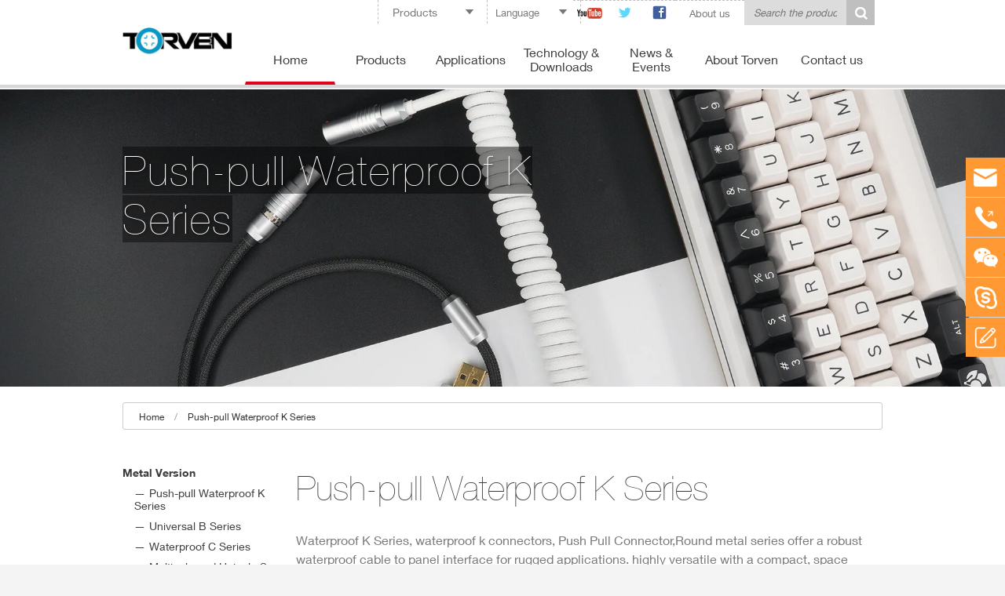

--- FILE ---
content_type: text/html
request_url: https://www.torven.com.cn/waterproof_k_series/
body_size: 8390
content:
<!DOCTYPE html>
<html>
 <head> 
  <!--[if IE]><![endif]--> 
  <meta charset="utf-8" /> 
  <title>Waterproof K Series alternative equivalent connectors，push pull circular connectors</title>
  <meta name="keywords" content="Waterproof K Series,LEMO alternative connectors,ODU equivalent connectors,push pull circular connectors in China,metal connectors, metal tube connectors, steel tube connectors, aluminum wire connectors, stainless steel connectors" /> 
  <meta name="description" content="Waterproof K Series, waterproof k connectors, Push Pull Connector,Round metal series offer a robust waterproof cable to panel interface for rugged applications. highly versatile with a compact, space saving design for demanding applications" />
  <link type="text/css" rel="stylesheet" href="https://www.torven.com.cn/zbz/templets/mb418/pc/css/index1.css" media="all" /> 
  <link type="text/css" rel="stylesheet" href="https://www.torven.com.cn/zbz/templets/mb418/pc/css/index2.css" media="all" /> 
  <style>
#sliding-popup.sliding-popup-top {
	background: #606060;
}
#sliding-popup .popup-content #popup-text h2, #sliding-popup .popup-content #popup-text p {
	color: #ffffff !important;
}
.application-teaser__content h2 {
	margin: 10px 0 0 !important;
}
</style> 
  <link type="text/css" rel="stylesheet" href="https://www.torven.com.cn/zbz/templets/mb418/pc/css/index3.css" media="all" /> 
  <script type="text/javascript" src="https://www.torven.com.cn/zbz/templets/mb418/pc/js/modernizr.min.js"></script> 
  <meta name="viewport" content="width=device-width, initial-scale=1.0, maximum-scale=1.0, user-scalable=no" /> 
  <meta http-equiv="X-UA-Compatible" content="IE=9" /> 
  
  <!-- Google tag (gtag.js) -->
<script async src="https://www.googletagmanager.com/gtag/js?id=G-VY3EZW48GW"></script>
<script>
  window.dataLayer = window.dataLayer || [];
  function gtag(){dataLayer.push(arguments);}
  gtag('js', new Date());

  gtag('config', 'G-VY3EZW48GW');
</script>
  <script>
  window.dataLayer = window.dataLayer || [];
  function gtag(){dataLayer.push(arguments);}
  gtag('js', new Date());

  gtag('config', 'UA-202018173-3');
</script>



<script type="text/javascript">
var _gas = _gas || [];
_gas.push(['_setAccount', 'UA-202018173-3']); 
_gas.push(['_trackPageview']);
_gas.push(['_gasTrackForms']);
_gas.push(['_gasTrackOutboundLinks']);
_gas.push(['_gasTrackMaxScroll']);
_gas.push(['_gasTrackDownloads']);
_gas.push(['_gasTrackMailto']);

(function() {
var ga = document.createElement('script');
ga.type = 'text/javascript';
ga.async = true;
ga.src = 'https://dfs.yun300.cn/group1/M00/18/0E/rBQBG116ASmEA7CjAAAAAM7mhg04870.js';
var s = document.getElementsByTagName('script')[0];
s.parentNode.insertBefore(ga, s);
})();
</script> 
 </head> 
 <body class="html not-front not-logged-in no-sidebars page-applications domain-fischerconnectors-com-azdev-nine-ch i18n-en-US page-panels panel-layout-twocol section-applications"> 
  <header class="l-header" role="banner"> 
   <div class="header-wrapper header-container"> 
    <div class="l-branding"> 
     <a href="../" class="site-logo"><img src="https://www.torven.com.cn/zbz/upload/mb418/canshu/tvlogo_93041.jpg" /></a> 
    </div> 
    <div class="l-region l-region--header"> 
     <div class="block block--views block--views-exp-site-search-panel-pane-2" id="block-views-exp-site-search-panel-pane-2"> 
      <div class="block__content"> 
       <form class="views-exposed-form-site-search-panel-pane-2" action="https://www.torven.com.cn/list.php" method="get" id="views-exposed-form-site-search-panel-pane-2" accept-charset="UTF-8"> 
        <input type="hidden" name="pipei" value="sou" />
        <input type="hidden" name="moshi" value="pc" />
        <input type="hidden" name="zhandian" value="" />
        <input type="hidden" name="tmp" value="list_cp.html" />
        <input type="hidden" name="fangshi" value="yulan" />
        <input type="hidden" name="tid" value="1" />
		<div> 
         <div class="views-exposed-form"> 
          <div class="views-exposed-widgets clearfix">  
           <div id="edit-search-api-views-fulltext-wrapper" class="views-exposed-widget views-widget-filter-search_api_views_fulltext"> 
            <div class="views-widget"> 
             <div class="form-item form-type-textfield form-item-search-api-views-fulltext"> 
              <input class="auto_submit form-text required form-autocomplete" placeholder="Search the product you want" id="keyword" name="biaoti" type="text" value="" size="30" maxlength="128" /> 
             </div> 
            </div> 
           </div> 
           <div class="views-exposed-widget views-submit-button"> 
            <input class="autocomplete-button form-submit" type="submit" id="edit-submit-site-search" name="" value="Search" /> 
           </div>  
          </div> 
         </div> 
        </div>
       </form> 
		
		
      </div> 
     </div> 
     <div class="block block--domain-variants block--domain-variants-domain-variants-switcher" id="block-domain-variants-domain-variants-switcher"> 
      <div class="block__content"> 
       <div> 
        <fieldset id="edit-domain-variant-swicher" class="fc-select-options-container"> 
         <div class="fc-select-options"> 
          <div class="toggle">
           Language
          </div> 
          <ul> 


           <li class="form-item form-type-fc-radio form-item-domain-variant-swicher">
<a href="https://www.torven.com.cn/waterproof_k_series/index.html" target="_blank">
<label class="option" for="edit-domain-variant-swicher-v-1" style="background-image: url('https://www.torven.com.cn/zbz/upload/guoqi/en.png');">English</label> </a> </li> 

           <li class="form-item form-type-fc-radio form-item-domain-variant-swicher">
<a href="https://www.torven.com.cn/web/kor/waterproof_k_series/index.html" target="_blank">
<label class="option" for="edit-domain-variant-swicher-v-1" style="background-image: url('https://www.torven.com.cn/zbz/upload/guoqi/kor.png');">Korean</label> </a> </li> 

           <li class="form-item form-type-fc-radio form-item-domain-variant-swicher">
<a href="https://www.torven.com.cn/web/zh/waterproof_k_series/index.html" target="_blank">
<label class="option" for="edit-domain-variant-swicher-v-1" style="background-image: url('https://www.torven.com.cn/zbz/upload/guoqi/zh.png');">简体中文</label> </a> </li> 

           <li class="form-item form-type-fc-radio form-item-domain-variant-swicher">
<a href="https://www.torven.com.cn/web/jp/waterproof_k_series/index.html" target="_blank">
<label class="option" for="edit-domain-variant-swicher-v-1" style="background-image: url('https://www.torven.com.cn/zbz/upload/guoqi/jp.png');">Japanese</label> </a> </li> 

           <li class="form-item form-type-fc-radio form-item-domain-variant-swicher">
<a href="https://www.torven.com.cn/web/de/waterproof_k_series/index.html" target="_blank">
<label class="option" for="edit-domain-variant-swicher-v-1" style="background-image: url('https://www.torven.com.cn/zbz/upload/guoqi/de.png');">Deutsch</label> </a> </li> 

           <li class="form-item form-type-fc-radio form-item-domain-variant-swicher">
<a href="https://www.torven.com.cn/web/fra/waterproof_k_series/index.html" target="_blank">
<label class="option" for="edit-domain-variant-swicher-v-1" style="background-image: url('https://www.torven.com.cn/zbz/upload/guoqi/fra.png');">français</label> </a> </li> 

           <li class="form-item form-type-fc-radio form-item-domain-variant-swicher">
<a href="https://www.torven.com.cn/web/spa/waterproof_k_series/index.html" target="_blank">
<label class="option" for="edit-domain-variant-swicher-v-1" style="background-image: url('https://www.torven.com.cn/zbz/upload/guoqi/spa.png');">español</label> </a> </li> 

           <li class="form-item form-type-fc-radio form-item-domain-variant-swicher">
<a href="https://www.torven.com.cn/web/ru/waterproof_k_series/index.html" target="_blank">
<label class="option" for="edit-domain-variant-swicher-v-1" style="background-image: url('https://www.torven.com.cn/zbz/upload/guoqi/ru.png');">русский</label> </a> </li> 

           <li class="form-item form-type-fc-radio form-item-domain-variant-swicher">
<a href="https://www.torven.com.cn/web/pt/waterproof_k_series/index.html" target="_blank">
<label class="option" for="edit-domain-variant-swicher-v-1" style="background-image: url('https://www.torven.com.cn/zbz/upload/guoqi/pt.png');">português</label> </a> </li> 

           <li class="form-item form-type-fc-radio form-item-domain-variant-swicher">
<a href="https://www.torven.com.cn/web/it/waterproof_k_series/index.html" target="_blank">
<label class="option" for="edit-domain-variant-swicher-v-1" style="background-image: url('https://www.torven.com.cn/zbz/upload/guoqi/it.png');">Italia</label> </a> </li> 


          </ul> 
         </div> 
        </fieldset> 
       </div> 
      </div> 
     </div> 
     <nav class="block block--menu block--menu-menu-microsites" id="block-menu-menu-microsites" role="navigation"> 
      <h2 class="block__title">Products</h2> 
      <ul class="menu"> 
	   
	   
       <li class="first leaf"><a href="https://www.torven.com.cn/Metal-Version-Connectors">Metal Version</a></li> 
	   
       <li class="first leaf"><a href="https://www.torven.com.cn/Plastic_Version">Plastic Version</a></li> 
	   
       <li class="first leaf"><a href="https://www.torven.com.cn/Cables">Cables</a></li> 
	   
       <li class="first leaf"><a href="https://www.torven.com.cn/custom_products">Custom Solutions</a></li> 
	   
	   
      </ul> 
     </nav> 
     <nav class="block block--system user-menu block--menu block--system-user-menu" id="block-system-user-menu" role="navigation"> 
      <ul class="menu"> 
       <li class="first last leaf">
		<a href="#" style="padding: 0 5px"><img src="https://www.torven.com.cn/zbz/templets/mb418/pc/images/y.png" /> </a> 
		<a href="" style="padding: 0 5px"><img src="https://www.torven.com.cn/zbz/templets/mb418/pc/images/t.png" /> </a> 
		<a href="" style="padding: 0 5px"><img src="https://www.torven.com.cn/zbz/templets/mb418/pc/images/f.png" /> </a></li> 
      </ul> 
     </nav> 
     <nav class="block block--system user-menu block--menu block--system-user-menu" id="block-system-user-menu" role="navigation"> 
      <ul class="menu"> 
       <li class="first last leaf"><a href="https://www.torven.com.cn/about_us">About us</a></li> 
      </ul> 
     </nav> 
    </div> 
    <div id="navigation" class="full-width"> 
     <div class="l-region l-region--navigation"> 
      <div class="block block--panels-mini block--panels-mini-all-main-menus" id="block-panels-mini-all-main-menus"> 
       <div class="block__content"> 
        <div class="panel-flexible panels-flexible-115 clearfix" id="mini-panel-all_main_menus"> 
         <div class="panel-flexible-inside panels-flexible-115-inside"> 
          <div class="panels-flexible-region panels-flexible-region-115-center panels-flexible-region-first panels-flexible-region-last"> 
           <div class="inside panels-flexible-region-inside panels-flexible-region-115-center-inside panels-flexible-region-inside-first panels-flexible-region-inside-last"> 
            <div class="panel-pane pane-block pane-superfish-1 pane-superfish"> 
             <div class="pane-content"> 
              <ul id="superfish-1" class="menu sf-menu sf-menu-main-menu-english- sf-horizontal sf-style-none sf-total-items-7 sf-parent-items-6 sf-single-items-1"> 
               <li id="menu-10156-1" class="active-trail first odd sf-item-1 sf-depth-1 sf-no-children"> <a href="../" class="sf-depth-1 ">Home</a> </li> 
			   
			   
               <li id="menu-10157-1" class=" middle even sf-item-2 sf-depth-1 sf-total-children-12 sf-parent-children-5 sf-single-children-7 menuparent"> <a href="https://www.torven.com.cn/products" class="sf-depth-1 menuparent">Products</a> 
                
				<ul> 
				 
				 <!--
				 <li id="menu-11737-1" class="middle even sf-item-2 sf-depth-2 sf-total-children-6 sf-parent-children-0 sf-single-children-6 menuparent"> <a href="https://www.torven.com.cn/Metal-Version-Connectors" class="sf-depth-2 menuparent">Metal Version</a>
                 -->
				 <li id="menu-11737-1" class="first odd sf-item-1 sf-depth-2 sf-no-children"> <a href="https://www.torven.com.cn/Metal-Version-Connectors" class="sf-depth-2 menuparent">Metal Version</a> 
                  <ul style="display: none;"> 
				   
                   <li id="menu-10161-1" class="first odd sf-item-1 sf-depth-3 sf-no-children"><a href="https://www.torven.com.cn/waterproof_k_series" class="sf-depth-3">Push-pull Waterproof K Series</a></li> 
                   
                   <li id="menu-10161-1" class="first odd sf-item-1 sf-depth-3 sf-no-children"><a href="https://www.torven.com.cn/universal_b_series" class="sf-depth-3">Universal B Series</a></li> 
                   
                   <li id="menu-10161-1" class="first odd sf-item-1 sf-depth-3 sf-no-children"><a href="https://www.torven.com.cn/waterproof_c_series" class="sf-depth-3">Waterproof C Series</a></li> 
                   
                   <li id="menu-10161-1" class="first odd sf-item-1 sf-depth-3 sf-no-children"><a href="https://www.torven.com.cn/Waterproof S Series" class="sf-depth-3">Multipole and Unipole S Series</a></li> 
                   
                   <li id="menu-10161-1" class="first odd sf-item-1 sf-depth-3 sf-no-children"><a href="https://www.torven.com.cn/hrs_miniature_series" class="sf-depth-3"> HRS Miniature Series</a></li> 
                   
                   <li id="menu-10161-1" class="first odd sf-item-1 sf-depth-3 sf-no-children"><a href="https://www.torven.com.cn/screw_thread_series" class="sf-depth-3">M5 M8 M12 M16 M23 Connectors</a></li> 
                   
                   <li id="menu-10161-1" class="first odd sf-item-1 sf-depth-3 sf-no-children"><a href="https://www.torven.com.cn/medical_pneumatic_series" class="sf-depth-3">Medical Pneumatic Series</a></li> 
                   
                   <li id="menu-10161-1" class="first odd sf-item-1 sf-depth-3 sf-no-children"><a href="https://www.torven.com.cn/waterproof_f_series" class="sf-depth-3">Waterproof F Series</a></li> 
                   
                   <li id="menu-10161-1" class="first odd sf-item-1 sf-depth-3 sf-no-children"><a href="https://www.torven.com.cn/hydraulic_valve_connectors" class="sf-depth-3">Hydraulic valve connectors</a></li> 
                   
                   <li id="menu-10161-1" class="first odd sf-item-1 sf-depth-3 sf-no-children"><a href="https://www.torven.com.cn/accessory" class="sf-depth-3">Accessory</a></li> 
                   
                  </ul>
				 </li> 
				 
				 <!--
				 <li id="menu-11737-1" class="middle even sf-item-2 sf-depth-2 sf-total-children-6 sf-parent-children-0 sf-single-children-6 menuparent"> <a href="https://www.torven.com.cn/Plastic_Version" class="sf-depth-2 menuparent">Plastic Version</a>
                 -->
				 <li id="menu-11737-1" class="first odd sf-item-1 sf-depth-2 sf-no-children"> <a href="https://www.torven.com.cn/Plastic_Version" class="sf-depth-2 menuparent">Plastic Version</a> 
                  <ul style="display: none;"> 
				   
                   <li id="menu-10161-1" class="first odd sf-item-1 sf-depth-3 sf-no-children"><a href="https://www.torven.com.cn/pushpull_1p_series" class="sf-depth-3">Push-pull 1P series</a></li> 
                   
                   <li id="menu-10161-1" class="first odd sf-item-1 sf-depth-3 sf-no-children"><a href="https://www.torven.com.cn/pushpull_2p_series" class="sf-depth-3">Push-pull 2P series</a></li> 
                   
                   <li id="menu-10161-1" class="first odd sf-item-1 sf-depth-3 sf-no-children"><a href="https://www.torven.com.cn/cpc_connectors" class="sf-depth-3">CPC Connectors</a></li> 
                   
                  </ul>
				 </li> 
				 
				 <!--
				 <li id="menu-11737-1" class="middle even sf-item-2 sf-depth-2 sf-total-children-6 sf-parent-children-0 sf-single-children-6 menuparent"> <a href="https://www.torven.com.cn/Cables" class="sf-depth-2 menuparent">Cables</a>
                 -->
				 <li id="menu-11737-1" class="first odd sf-item-1 sf-depth-2 sf-no-children"> <a href="https://www.torven.com.cn/Cables" class="sf-depth-2 menuparent">Cables</a> 
                  <ul style="display: none;"> 
				   
                   <li id="menu-10161-1" class="first odd sf-item-1 sf-depth-3 sf-no-children"><a href="https://www.torven.com.cn/medical_cables" class="sf-depth-3">Medical Cables</a></li> 
                   
                   <li id="menu-10161-1" class="first odd sf-item-1 sf-depth-3 sf-no-children"><a href="https://www.torven.com.cn/cable_assemblies" class="sf-depth-3">Cable Assemblies</a></li> 
                   
                  </ul>
				 </li> 
				 
				 <!--
				 <li id="menu-11737-1" class="middle even sf-item-2 sf-depth-2 sf-total-children-6 sf-parent-children-0 sf-single-children-6 menuparent"> <a href="https://www.torven.com.cn/custom_products" class="sf-depth-2 menuparent">Custom Solutions</a>
                 -->
				 <li id="menu-11737-1" class="first odd sf-item-1 sf-depth-2 sf-no-children"> <a href="https://www.torven.com.cn/custom_products" class="sf-depth-2 menuparent">Custom Solutions</a> 
                  <ul style="display: none;"> 
				   
                  </ul>
				 </li> 
				 
                </ul>
				
			   </li> 
			   
               <li id="menu-10157-1" class=" middle even sf-item-2 sf-depth-1 sf-total-children-12 sf-parent-children-5 sf-single-children-7 menuparent"> <a href="https://www.torven.com.cn/applications" class="sf-depth-1 menuparent">Applications</a> 
                
				<ul> 
				 
				 <!--
				 <li id="menu-11737-1" class="middle even sf-item-2 sf-depth-2 sf-total-children-6 sf-parent-children-0 sf-single-children-6 menuparent"> <a href="https://www.torven.com.cn/catalogues" class="sf-depth-2 menuparent">Product Applications</a>
                 -->
				 <li id="menu-11737-1" class="first odd sf-item-1 sf-depth-2 sf-no-children"> <a href="https://www.torven.com.cn/catalogues" class="sf-depth-2 menuparent">Product Applications</a> 
                  <ul style="display: none;"> 
				   
                  </ul>
				 </li> 
				 
                </ul>
				
			   </li> 
			   
               <li id="menu-10157-1" class=" middle even sf-item-2 sf-depth-1 sf-total-children-12 sf-parent-children-5 sf-single-children-7 menuparent"> <a href="https://www.torven.com.cn/technical__downloads" class="sf-depth-1 menuparent">Technology & Downloads</a> 
                
				<ul> 
				 
				 <!--
				 <li id="menu-11737-1" class="middle even sf-item-2 sf-depth-2 sf-total-children-6 sf-parent-children-0 sf-single-children-6 menuparent"> <a href="https://www.torven.com.cn/product_spec" class="sf-depth-2 menuparent">Product Spec</a>
                 -->
				 <li id="menu-11737-1" class="first odd sf-item-1 sf-depth-2 sf-no-children"> <a href="https://www.torven.com.cn/product_spec" class="sf-depth-2 menuparent">Product Spec</a> 
                  <ul style="display: none;"> 
				   
                  </ul>
				 </li> 
				 
				 <!--
				 <li id="menu-11737-1" class="middle even sf-item-2 sf-depth-2 sf-total-children-6 sf-parent-children-0 sf-single-children-6 menuparent"> <a href="https://www.torven.com.cn/our_certificates" class="sf-depth-2 menuparent">Our Certificates</a>
                 -->
				 <li id="menu-11737-1" class="first odd sf-item-1 sf-depth-2 sf-no-children"> <a href="https://www.torven.com.cn/our_certificates" class="sf-depth-2 menuparent">Our Certificates</a> 
                  <ul style="display: none;"> 
				   
                  </ul>
				 </li> 
				 
                </ul>
				
			   </li> 
			   
               <li id="menu-10157-1" class=" middle even sf-item-2 sf-depth-1 sf-total-children-12 sf-parent-children-5 sf-single-children-7 menuparent"> <a href="https://www.torven.com.cn/news__events" class="sf-depth-1 menuparent">News & Events</a> 
                
				<ul> 
				 
				 <!--
				 <li id="menu-11737-1" class="middle even sf-item-2 sf-depth-2 sf-total-children-6 sf-parent-children-0 sf-single-children-6 menuparent"> <a href="https://www.torven.com.cn/industry_news" class="sf-depth-2 menuparent">Industry News</a>
                 -->
				 <li id="menu-11737-1" class="first odd sf-item-1 sf-depth-2 sf-no-children"> <a href="https://www.torven.com.cn/industry_news" class="sf-depth-2 menuparent">Industry News</a> 
                  <ul style="display: none;"> 
				   
                  </ul>
				 </li> 
				 
				 <!--
				 <li id="menu-11737-1" class="middle even sf-item-2 sf-depth-2 sf-total-children-6 sf-parent-children-0 sf-single-children-6 menuparent"> <a href="https://www.torven.com.cn/customized_solutions" class="sf-depth-2 menuparent">Custom Solutions</a>
                 -->
				 <li id="menu-11737-1" class="first odd sf-item-1 sf-depth-2 sf-no-children"> <a href="https://www.torven.com.cn/customized_solutions" class="sf-depth-2 menuparent">Custom Solutions</a> 
                  <ul style="display: none;"> 
				   
                  </ul>
				 </li> 
				 
                </ul>
				
			   </li> 
			   
               <li id="menu-10157-1" class=" middle even sf-item-2 sf-depth-1 sf-total-children-12 sf-parent-children-5 sf-single-children-7 menuparent"> <a href="https://www.torven.com.cn/about_us" class="sf-depth-1 menuparent">About Torven</a> 
                
				<ul> 
				 
				 <!--
				 <li id="menu-11737-1" class="middle even sf-item-2 sf-depth-2 sf-total-children-6 sf-parent-children-0 sf-single-children-6 menuparent"> <a href="https://www.torven.com.cn/about_us" class="sf-depth-2 menuparent">About us</a>
                 -->
				 <li id="menu-11737-1" class="first odd sf-item-1 sf-depth-2 sf-no-children"> <a href="https://www.torven.com.cn/about_us" class="sf-depth-2 menuparent">About us</a> 
                  <ul style="display: none;"> 
				   
                  </ul>
				 </li> 
				 
				 <!--
				 <li id="menu-11737-1" class="middle even sf-item-2 sf-depth-2 sf-total-children-6 sf-parent-children-0 sf-single-children-6 menuparent"> <a href="https://www.torven.com.cn/culture" class="sf-depth-2 menuparent">Culture</a>
                 -->
				 <li id="menu-11737-1" class="first odd sf-item-1 sf-depth-2 sf-no-children"> <a href="https://www.torven.com.cn/culture" class="sf-depth-2 menuparent">Culture</a> 
                  <ul style="display: none;"> 
				   
                  </ul>
				 </li> 
				 
				 <!--
				 <li id="menu-11737-1" class="middle even sf-item-2 sf-depth-2 sf-total-children-6 sf-parent-children-0 sf-single-children-6 menuparent"> <a href="https://www.torven.com.cn/factory_tour" class="sf-depth-2 menuparent">Factory Tour</a>
                 -->
				 <li id="menu-11737-1" class="first odd sf-item-1 sf-depth-2 sf-no-children"> <a href="https://www.torven.com.cn/factory_tour" class="sf-depth-2 menuparent">Factory Tour</a> 
                  <ul style="display: none;"> 
				   
                  </ul>
				 </li> 
				 
                </ul>
				
			   </li> 
			   
               <li id="menu-10157-1" class=" middle even sf-item-2 sf-depth-1 sf-total-children-12 sf-parent-children-5 sf-single-children-7 menuparent"> <a href="https://www.torven.com.cn/contact_us" class="sf-depth-1 menuparent">Contact us</a> 
                
				<ul> 
				 
				 <!--
				 <li id="menu-11737-1" class="middle even sf-item-2 sf-depth-2 sf-total-children-6 sf-parent-children-0 sf-single-children-6 menuparent"> <a href="https://www.torven.com.cn/request_a_quote" class="sf-depth-2 menuparent">Request a quote</a>
                 -->
				 <li id="menu-11737-1" class="first odd sf-item-1 sf-depth-2 sf-no-children"> <a href="https://www.torven.com.cn/request_a_quote" class="sf-depth-2 menuparent">Request a quote</a> 
                  <ul style="display: none;"> 
				   
                  </ul>
				 </li> 
				 
				 <!--
				 <li id="menu-11737-1" class="middle even sf-item-2 sf-depth-2 sf-total-children-6 sf-parent-children-0 sf-single-children-6 menuparent"> <a href="https://www.torven.com.cn/contact_us" class="sf-depth-2 menuparent">Contact us</a>
                 -->
				 <li id="menu-11737-1" class="first odd sf-item-1 sf-depth-2 sf-no-children"> <a href="https://www.torven.com.cn/contact_us" class="sf-depth-2 menuparent">Contact us</a> 
                  <ul style="display: none;"> 
				   
                  </ul>
				 </li> 
				 
                </ul>
				
			   </li> 
			   
			   
			   
              </ul> 
             </div> 
            </div> 
           </div> 
          </div> 
         </div> 
        </div> 
       </div> 
      </div> 
     </div> 
    </div> 
   </div> 
  </header> 
  <div class="l-page"> 
   <div class="l-main container"> 
    <div class="l-content" role="main"> 
     <a id="main-content"></a> 
     <div class="panel-2col clearfix panel-display"> 
      <div class="panel-panel panel-col-banner"> 
       <div class="inside"> 
        <div class="panel-pane pane-entity-field pane-node-field-background-image"> 
         <div class="pane-content"> 
          <div class="field field--name-field--background-image field--type-image field--label-hidden"> 
           <div class="field__items"> 
            <div class="field__item even">
             <img src="https://www.torven.com.cn/zbz/upload/mb418/type/Product L.jpg" />
            </div> 
           </div> 
          </div> 
         </div> 
        </div> 
       </div> 
      </div> 
      <div class="panel-panel panel-col-top"> 
       <div class="inside"> 
        <div class="panel-pane pane-custom pane-2"> 
         <div class="pane-content"> 
          <div class="pane-node-field-claim "> 
           <h1 class="field field--name-field--claim field--type-text-long field--label-hidden"> 
            <div class="field__items"> 
             <div class="field__item even"> 
              <br /> Push-pull Waterproof K Series 
              <br /> 
             </div> 
            </div> </h1> 
          </div> 
         </div> 
        </div>
       </div> 
      </div> 
      <div class="main-content"> 
       <div class="center-wrapper"> 



<style type="text/css">
	.zbz_miaobaoxiao{
		height: 35px;
		line-height: 35px;
		border-radius: 3px;
		border: 1px solid #ccc;
		margin: 20px 0;
		font-size: 12px;
		padding: 0 10px;
		color: #999;
	}
	.zbz_miaobaoxiao a{
		color: #333;
		margin: 0 10px;
	}
	</style>	
		
	<div class="zbz_miaobaoxiao">
		
		<a href="../">Home</a> / <a href="https://www.torven.com.cn/waterproof_k_series">Push-pull Waterproof K Series</a>
		
	</div>	




        <div class="panel-col-left panel-panel"> 
         <div class="inside"> 
          <div class="panel-pane pane-panels-mini pane-main-menu-active-second-level"> 
           <div class="pane-content"> 
            <div class="panel-flexible panels-flexible-172 clearfix" id="mini-panel-main_menu_active_second_level"> 
             <div class="panel-flexible-inside panels-flexible-172-inside"> 
              <div class="panels-flexible-region panels-flexible-region-172-center panels-flexible-region-first panels-flexible-region-last"> 
               <div class="inside panels-flexible-region-inside panels-flexible-region-172-center-inside panels-flexible-region-inside-first panels-flexible-region-inside-last"> 
                <div class="panel-pane pane-menu-tree pane-menu-main-menu-english"> 
                 <div class="pane-content"> 
                  <div class="menu-block-wrapper menu-block-ctools-menu-main-menu-english--1 menu-name-menu-main-menu-english- parent-mlid-0 menu-level-2"> 
                   <ul class="menu"> 
				    
					
                    <li class="expanded menu-mlid-11737"><a href="https://www.torven.com.cn/Metal-Version-Connectors" class="active-trail ">Metal Version</a> 
                     <ul class="dl-submenu"> 
					  
                      <li class="first leaf menu-mlid-10161"><a href="https://www.torven.com.cn/waterproof_k_series" style="padding-left: 15px;">Push-pull Waterproof K Series</a></li> 
                      
                      <li class="first leaf menu-mlid-10161"><a href="https://www.torven.com.cn/universal_b_series" style="padding-left: 15px;">Universal B Series</a></li> 
                      
                      <li class="first leaf menu-mlid-10161"><a href="https://www.torven.com.cn/waterproof_c_series" style="padding-left: 15px;">Waterproof C Series</a></li> 
                      
                      <li class="first leaf menu-mlid-10161"><a href="https://www.torven.com.cn/Waterproof S Series" style="padding-left: 15px;">Multipole and Unipole S Series</a></li> 
                      
                      <li class="first leaf menu-mlid-10161"><a href="https://www.torven.com.cn/hrs_miniature_series" style="padding-left: 15px;"> HRS Miniature Series</a></li> 
                      
                      <li class="first leaf menu-mlid-10161"><a href="https://www.torven.com.cn/screw_thread_series" style="padding-left: 15px;">M5 M8 M12 M16 M23 Connectors</a></li> 
                      
                      <li class="first leaf menu-mlid-10161"><a href="https://www.torven.com.cn/medical_pneumatic_series" style="padding-left: 15px;">Medical Pneumatic Series</a></li> 
                      
                      <li class="first leaf menu-mlid-10161"><a href="https://www.torven.com.cn/waterproof_f_series" style="padding-left: 15px;">Waterproof F Series</a></li> 
                      
                      <li class="first leaf menu-mlid-10161"><a href="https://www.torven.com.cn/hydraulic_valve_connectors" style="padding-left: 15px;">Hydraulic valve connectors</a></li> 
                      
                      <li class="first leaf menu-mlid-10161"><a href="https://www.torven.com.cn/accessory" style="padding-left: 15px;">Accessory</a></li> 
                      
                     </ul>
					</li> 
					
                    <li class="expanded menu-mlid-11737"><a href="https://www.torven.com.cn/Plastic_Version" class="active-trail ">Plastic Version</a> 
                     <ul class="dl-submenu"> 
					  
                      <li class="first leaf menu-mlid-10161"><a href="https://www.torven.com.cn/pushpull_1p_series" style="padding-left: 15px;">Push-pull 1P series</a></li> 
                      
                      <li class="first leaf menu-mlid-10161"><a href="https://www.torven.com.cn/pushpull_2p_series" style="padding-left: 15px;">Push-pull 2P series</a></li> 
                      
                      <li class="first leaf menu-mlid-10161"><a href="https://www.torven.com.cn/cpc_connectors" style="padding-left: 15px;">CPC Connectors</a></li> 
                      
                     </ul>
					</li> 
					
                    <li class="expanded menu-mlid-11737"><a href="https://www.torven.com.cn/Cables" class="active-trail ">Cables</a> 
                     <ul class="dl-submenu"> 
					  
                      <li class="first leaf menu-mlid-10161"><a href="https://www.torven.com.cn/medical_cables" style="padding-left: 15px;">Medical Cables</a></li> 
                      
                      <li class="first leaf menu-mlid-10161"><a href="https://www.torven.com.cn/cable_assemblies" style="padding-left: 15px;">Cable Assemblies</a></li> 
                      
                     </ul>
					</li> 
					
                    <li class="expanded menu-mlid-11737"><a href="https://www.torven.com.cn/custom_products" class="active-trail ">Custom Solutions</a> 
                     <ul class="dl-submenu"> 
					  
                     </ul>
					</li> 
					
					
                   </ul> 
                  </div> 
                 </div> 
                </div> 
               </div> 
              </div> 
             </div> 
            </div> 
           </div> 
          </div> 
         </div> 
        </div> 
        <div class="main-bottom-wrapper"> 
         <div class="panel-col-main panel-panel"> 
          <div class="inside"> 
           <div class="panel-pane pane-page-title"> 
            <div class="pane-content"> 
             <h1>Push-pull Waterproof K Series</h1> 
            </div> 
           </div> 
           <div class="panel-pane pane-views-panes pane-applications-panel-pane-1"> 
            <div class="pane-content"> 
             <div class="view view-applications view-id-applications view-display-id-panel_pane_1 view-dom-id-5ebabbf69da2174fa34352a8fbad5f9c"> 
              <div class="view-content"> 
			  <div class="pane-content"> 
			  
			  <p>Waterproof K Series, waterproof k connectors, Push Pull Connector,Round metal series offer a robust waterproof cable to panel interface for rugged applications. highly versatile with a compact, space saving design for demanding applications</p>
               </div> 
			   
			   
			   <div class="node node--applications node-teaser node--teaser node--applications--teaser"> 
                <a href="https://www.torven.com.cn/waterproof_k_series/264.html"> 
                 <div class="application-teaser__content"> 
                  <h2 class="node__title">EGG-(0K)(1K)2K-301-CLA Nut Fixing Socket Connector</h2> 
                  <div class="field field--name-field--lead120 field--type-text field--label-hidden"> 
                   <div class="field__items"> 
                    <div class="field__item even"></div> 
                   </div> 
                  </div> 
                 </div> 
                 <div class="field field--name-field--image field--type-image field--label-hidden"> 
                  <div class="field__items"> 
                   <div class="field__item even">
                    <img src="https://www.torven.com.cn/zbz/upload/mb418/art/16781752448559.jpg" />
                   </div> 
                  </div> 
                 </div> </a> 
               </div> 
			   
			   <div class="node node--applications node-teaser node--teaser node--applications--teaser"> 
                <a href="https://www.torven.com.cn/waterproof_k_series/263.html"> 
                 <div class="application-teaser__content"> 
                  <h2 class="node__title">EEG-0(1)(2)(3)(4)K-3xx-CLL 4 Pin Nut Fixing Socket Connector</h2> 
                  <div class="field field--name-field--lead120 field--type-text field--label-hidden"> 
                   <div class="field__items"> 
                    <div class="field__item even"></div> 
                   </div> 
                  </div> 
                 </div> 
                 <div class="field field--name-field--image field--type-image field--label-hidden"> 
                  <div class="field__items"> 
                   <div class="field__item even">
                    <img src="https://www.torven.com.cn/zbz/upload/mb418/art/16781752956611.jpg" />
                   </div> 
                  </div> 
                 </div> </a> 
               </div> 
			   
			   <div class="node node--applications node-teaser node--teaser node--applications--teaser"> 
                <a href="https://www.torven.com.cn/waterproof_k_series/262.html"> 
                 <div class="application-teaser__content"> 
                  <h2 class="node__title">EEG-0(1)(2)(3)K-3xx-CLN  Nut Fixing Socket Connector </h2> 
                  <div class="field field--name-field--lead120 field--type-text field--label-hidden"> 
                   <div class="field__items"> 
                    <div class="field__item even"></div> 
                   </div> 
                  </div> 
                 </div> 
                 <div class="field field--name-field--image field--type-image field--label-hidden"> 
                  <div class="field__items"> 
                   <div class="field__item even">
                    <img src="https://www.torven.com.cn/zbz/upload/mb418/art/16781753223392.jpg" />
                   </div> 
                  </div> 
                 </div> </a> 
               </div> 
			   
			   <div class="node node--applications node-teaser node--teaser node--applications--teaser"> 
                <a href="https://www.torven.com.cn/waterproof_k_series/261.html"> 
                 <div class="application-teaser__content"> 
                  <h2 class="node__title">EEG-0(1)(2)(3)K-3xx-CLV Circular Fixed Socket Nut Fixing Connector</h2> 
                  <div class="field field--name-field--lead120 field--type-text field--label-hidden"> 
                   <div class="field__items"> 
                    <div class="field__item even"></div> 
                   </div> 
                  </div> 
                 </div> 
                 <div class="field field--name-field--image field--type-image field--label-hidden"> 
                  <div class="field__items"> 
                   <div class="field__item even">
                    <img src="https://www.torven.com.cn/zbz/upload/mb418/art/16781753663281.jpg" />
                   </div> 
                  </div> 
                 </div> </a> 
               </div> 
			   
			   <div class="node node--applications node-teaser node--teaser node--applications--teaser"> 
                <a href="https://www.torven.com.cn/waterproof_k_series/260.html"> 
                 <div class="application-teaser__content"> 
                  <h2 class="node__title">EGG-(0K)(1K)2K-3XX-CLL Circular Socket Nut Fixing Connector</h2> 
                  <div class="field field--name-field--lead120 field--type-text field--label-hidden"> 
                   <div class="field__items"> 
                    <div class="field__item even"></div> 
                   </div> 
                  </div> 
                 </div> 
                 <div class="field field--name-field--image field--type-image field--label-hidden"> 
                  <div class="field__items"> 
                   <div class="field__item even">
                    <img src="https://www.torven.com.cn/zbz/upload/mb418/art/16545140181687.JPG" />
                   </div> 
                  </div> 
                 </div> </a> 
               </div> 
			   
			   <div class="node node--applications node-teaser node--teaser node--applications--teaser"> 
                <a href="https://www.torven.com.cn/waterproof_k_series/259.html"> 
                 <div class="application-teaser__content"> 
                  <h2 class="node__title">EZG-0(1)(2)(3)K-3XX-CLL  Circular Socket Fixed Connector</h2> 
                  <div class="field field--name-field--lead120 field--type-text field--label-hidden"> 
                   <div class="field__items"> 
                    <div class="field__item even"></div> 
                   </div> 
                  </div> 
                 </div> 
                 <div class="field field--name-field--image field--type-image field--label-hidden"> 
                  <div class="field__items"> 
                   <div class="field__item even">
                    <img src="https://www.torven.com.cn/zbz/upload/mb418/art/16545138726689.jpg" />
                   </div> 
                  </div> 
                 </div> </a> 
               </div> 
			   
			   <div class="node node--applications node-teaser node--teaser node--applications--teaser"> 
                <a href="https://www.torven.com.cn/waterproof_k_series/258.html"> 
                 <div class="application-teaser__content"> 
                  <h2 class="node__title">EHG-2K(3K)-CLL Circular Socket Fixed Connectors</h2> 
                  <div class="field field--name-field--lead120 field--type-text field--label-hidden"> 
                   <div class="field__items"> 
                    <div class="field__item even"></div> 
                   </div> 
                  </div> 
                 </div> 
                 <div class="field field--name-field--image field--type-image field--label-hidden"> 
                  <div class="field__items"> 
                   <div class="field__item even">
                    <img src="https://www.torven.com.cn/zbz/upload/mb418/art/16781753816220.jpg" />
                   </div> 
                  </div> 
                 </div> </a> 
               </div> 
			   
			   <div class="node node--applications node-teaser node--teaser node--applications--teaser"> 
                <a href="https://www.torven.com.cn/waterproof_k_series/257.html"> 
                 <div class="application-teaser__content"> 
                  <h2 class="node__title">PHG-(0K)(1K)2K-3XX-CLLCXXZ Circular Free Plug Connector</h2> 
                  <div class="field field--name-field--lead120 field--type-text field--label-hidden"> 
                   <div class="field__items"> 
                    <div class="field__item even"></div> 
                   </div> 
                  </div> 
                 </div> 
                 <div class="field field--name-field--image field--type-image field--label-hidden"> 
                  <div class="field__items"> 
                   <div class="field__item even">
                    <img src="https://www.torven.com.cn/zbz/upload/mb418/art/16781754238718.jpg" />
                   </div> 
                  </div> 
                 </div> </a> 
               </div> 
			   
			   <div class="node node--applications node-teaser node--teaser node--applications--teaser"> 
                <a href="https://www.torven.com.cn/waterproof_k_series/256.html"> 
                 <div class="application-teaser__content"> 
                  <h2 class="node__title">FGG-(0K)(1K)2K-3XX-CLLCXX Circular Elbow Plug Connector</h2> 
                  <div class="field field--name-field--lead120 field--type-text field--label-hidden"> 
                   <div class="field__items"> 
                    <div class="field__item even"></div> 
                   </div> 
                  </div> 
                 </div> 
                 <div class="field field--name-field--image field--type-image field--label-hidden"> 
                  <div class="field__items"> 
                   <div class="field__item even">
                    <img src="https://www.torven.com.cn/zbz/upload/mb418/art/16781754559516.jpg" />
                   </div> 
                  </div> 
                 </div> </a> 
               </div> 
			   
			   
               <div style="clear:both;"></div> 



<style type="text/css">
.pagess{
	height: auto;
	overflow: hidden;
	text-align: center;
clear: both;
}

.pagess a,.pagess span{
	padding: 3px 8px;
	border: 1px solid #ccc;
	border-radius: 3px;
	display: inline-block;
	margin: 0 3px;
	color: #666;
}
.pagess a{
	border: 1px solid #ca0017;
	color: #ca0017;
}


</style>



               <div class="pagess"><span>1</span><a href='list_2.html'>2</a><a href='list_2.html'>下一页</a></div> 



              </div> 
             </div> 
            </div> 
           </div> 
          </div> 
         </div> 
        </div> 
       </div> 
      </div> 
     </div> 
    </div> 
   </div> 
  </div> 
  <footer class="l-footer" role="contentinfo"> 
        <div class="footer-container"> 
         <div class="l-region l-region--footer"> 
          <div class="block block--panels-mini block--panels-mini-footer-menu" id="block-panels-mini-footer-menu"> 
           <div class="block__content"> 
            <div class="panel-flexible panels-flexible-343 clearfix" id="mini-panel-footer_menu"> 
             <div class="panel-flexible-inside panels-flexible-343-inside"> 
              <div class="panels-flexible-region panels-flexible-region-343-center panels-flexible-region-first panels-flexible-region-last"> 
               <div class="inside panels-flexible-region-inside panels-flexible-region-343-center-inside panels-flexible-region-inside-first panels-flexible-region-inside-last"> 
                <div class="panel-pane pane-menu-tree pane-menu-main-menu-english"> 
                 <div class="pane-content"> 
                  <div class="menu-block-wrapper menu-block-ctools-menu-main-menu-english--1 menu-name-menu-main-menu-english- parent-mlid-0 menu-level-1"> 

<style type="text/css">
		.block--panels-mini-footer-menu ul li a{
			display: inline-block;
		}
		
		</style>

                  
                  
                   <ul class="menu"> 
				    
                    <li class="expanded menu-mlid-10174"> <a href="https://www.torven.com.cn/products">Products</a> 
                     <ul class="dl-submenu"> 
					  
                      <li class="first leaf menu-mlid-10178"> <a href="https://www.torven.com.cn/Metal-Version-Connectors" class="sf-depth-2">Metal Version</a> </li> 
                      
                      <li class="first leaf menu-mlid-10178"> <a href="https://www.torven.com.cn/Plastic_Version" class="sf-depth-2">Plastic Version</a> </li> 
                      
                      <li class="first leaf menu-mlid-10178"> <a href="https://www.torven.com.cn/Cables" class="sf-depth-2">Cables</a> </li> 
                      
                      <li class="first leaf menu-mlid-10178"> <a href="https://www.torven.com.cn/custom_products" class="sf-depth-2">Custom Solutions</a> </li> 
                      
                     </ul> </li> 
					
                    <li class="expanded menu-mlid-10174"> <a href="https://www.torven.com.cn/applications">Applications</a> 
                     <ul class="dl-submenu"> 
					  
                      <li class="first leaf menu-mlid-10178"> <a href="https://www.torven.com.cn/catalogues" class="sf-depth-2">Product Applications</a> </li> 
                      
                     </ul> </li> 
					
                    <li class="expanded menu-mlid-10174"> <a href="https://www.torven.com.cn/technical__downloads">Technology & Downloads</a> 
                     <ul class="dl-submenu"> 
					  
                      <li class="first leaf menu-mlid-10178"> <a href="https://www.torven.com.cn/product_spec" class="sf-depth-2">Product Spec</a> </li> 
                      
                      <li class="first leaf menu-mlid-10178"> <a href="https://www.torven.com.cn/our_certificates" class="sf-depth-2">Our Certificates</a> </li> 
                      
                     </ul> </li> 
					
                    <li class="expanded menu-mlid-10174"> <a href="https://www.torven.com.cn/news__events">News & Events</a> 
                     <ul class="dl-submenu"> 
					  
                      <li class="first leaf menu-mlid-10178"> <a href="https://www.torven.com.cn/industry_news" class="sf-depth-2">Industry News</a> </li> 
                      
                      <li class="first leaf menu-mlid-10178"> <a href="https://www.torven.com.cn/customized_solutions" class="sf-depth-2">Custom Solutions</a> </li> 
                      
                     </ul> </li> 
					 
					 
<li class="expanded menu-mlid-10174"> <a>CONTACT US</a> 
<style type="text/css">
  .lianxiwomen{
	  height: auto;
	  overflow: hidden;
	  font-size: 12px;
  }
  .lianxiwomen a{
	  font-size: 12px;
  }
  
  </style>
  
  
  <div class="lianxiwomen" style="color: #fff;">
  
  Address：615 Block A Bada Insustrial Park No. 11,
Tangkeng Rd., Henggang, Longgang Dist.,
Shenzhen, China<br/>
  E-mail:<a href="Mailto:sales@torven.com.cn" target="_blank">sales@torven.com.cn</a><br/>
   <a href="Mailto:service@torven.com.cn" target="_blank">service@torven.com.cn</a><br/>
  Tel:  +86-755-25876613<br/>
  Fax: +86-755-25876645
  
  
  </div>
</li>          
                   </ul>  
                  </div> 
                 </div> 
                </div> 
               </div> 
              </div> 
             </div> 
            </div> 
           </div> 
          </div> 
          <div class="block block--panels-mini block--panels-mini-footer-meta-menu" id="block-panels-mini-footer-meta-menu"> 
           <div class="block__content"> 
            <div class="panel-flexible panels-flexible-340 clearfix" id="mini-panel-footer_meta_menu"> 
             <div class="panel-flexible-inside panels-flexible-340-inside"> 
              <div class="panels-flexible-region panels-flexible-region-340-center panels-flexible-region-first panels-flexible-region-last"> 
               <div class="inside panels-flexible-region-inside panels-flexible-region-340-center-inside panels-flexible-region-inside-first panels-flexible-region-inside-last"> 
                <div class="panel-pane pane-custom pane-7"> 
                 <div class="pane-content">
                  <p style="color:#f4f3f3;font-size:14px;" > Copyright © 2025 Torven Industrial Corporation Limited<font class="site"> <a href="/sitemap.html"> <font>[Bmap]</font> </a> <a href="/sitemap.xml"> <font>[Gmap]</font> </a> </font> </p>
                 </div> 
                </div> 
               </div> 
              </div> 
             </div> 
            </div> 
           </div> 
          </div> 
         </div> 
        </div> 
       </footer> 






<style type="text/css">
	.zbz_swt{
		height: auto;
		position:fixed;
		top: 200px;
		right: 0;
		width: 50px;
		z-index: 9999999;
	}
	.zbz_swt a{
		width: 50px;
		height: 50px;
		position: relative;
		margin-top:1px;
		display: block;
	}
	.zbz_swt b{
		height: 50px;
		width: 50px;
		background-color: #ff9933;
		display: block;
	}
	.zbz_swt span{
		height: 50px;
		line-height: 50px;
		color: #fff;
		font-weight: bold;
		position: absolute;
		top:0;
		left: -201px;
		width: 200px;
		text-align: center;
		background-color: #ec6818;
		display: none;
		border-radius: 3px 0 0 3px;
	}
	.zbz_swt a:hover span{
		display:block;
	}
	.zbz_swt a b{
		background-position: center;
		background-repeat: no-repeat;
		background-size:70% 70%;
	}
	.zbz_swt a:hover b{
		background-color: #ec6818;
	}
	</style>	
		
		
		
	<div class="zbz_swt">
	    
	    
		<a href="Mailto:sales@torven.com.cn" target="_blank"><b style="background-image: url(https://www.torven.com.cn/zbz/templets/mb418/pc/images/i_yx.png);"></b><span>sales@torven.com.cn</span></a>
		<a href="tel:86-0755 25876613" target="_blank"><b style="background-image: url(https://www.torven.com.cn/zbz/templets/mb418/pc/images/i_dh.png);"></b><span>Tel：+86 755 25876613</span></a>
		<a><b style="background-image: url(https://www.torven.com.cn/zbz/templets/mb418/pc/images/i_wx.png);"></b><span>Wechat：13544204993</span></a>
		<a href="skype:alen_1982?call" target="_blank"><b style="background-image: url(https://www.torven.com.cn/zbz/templets/mb418/pc/images/i_sk.png);"></b><span>Skype：alen_1982</span></a>
		<a href="/request_a_quote/" target="_blank"><b style="background-image: url(https://www.torven.com.cn/zbz/templets/mb418/pc/images/i_ly.png);"></b></a>
	</div>
  <script type="text/javascript" src="https://www.torven.com.cn/zbz/templets/mb418/pc/js/js__bnggnz-ssek2plmlxy3ww5orfmkp0l_7ss7g6auxfau__pubhap46f7vzfgb1nbmnoai34g64wrcc7efleladutc__xx0hbu425u4dcrhfeixsy4aovxdov8q7pihy3r0xc1m.js"></script> 
  <!--[if (gte IE 6)&(lte IE 8)]>
<script type="text/javascript" src="https://www.torven.com.cn/zbz/templets/mb418/pc/js/js__rkfp1fdxa9da9d_ka9-gt-ugvz-sgv_58-oaukwc_ug__ajar5i9ie7eoadmesorounwdocyg4mmmjt2zlxjimne__xx0hbu425u4dcrhfeixsy4aovxdov8q7pihy3r0xc1m.js"></script>
<![endif]--> 
  <script type="text/javascript" src="https://www.torven.com.cn/zbz/templets/mb418/pc/js/js__i-kpfn6jxhffynvnp7wyemubksgbczo98ejeluwpvzy__z9nfn949eikvjzspxgcuwbx_6lwxjleqms0cx3ejqzg__xx0hbu425u4dcrhfeixsy4aovxdov8q7pihy3r0xc1m.js"></script> 
  <script type="text/javascript" src="https://www.torven.com.cn/zbz/templets/mb418/pc/js/js.js"></script> 
  <script type="text/javascript" src="https://www.torven.com.cn/zbz/templets/mb418/pc/js/js__bnggnz-ssek2plmlxy3ww5orfmkp0l_7ss7g6auxfau__pubhap46f7vzfgb1nbmnoai34g64wrcc7efleladutc__xx0hbu425u4dcrhfeixsy4aovxdov8q7pihy3r0xc1m.js"></script> 
  <script type="text/javascript" src="https://www.torven.com.cn/zbz/templets/mb418/pc/js/js__u4owgj8mpa1ttsxmrwp0cnpozj99galmtzmarzpnr2w__loot1kuuwlpselxgo-hlkx917awf8kqykd7vcx9htdc__xx0hbu425u4dcrhfeixsy4aovxdov8q7pihy3r0xc1m.js"></script> 
  <script type="text/javascript" src="https://www.torven.com.cn/zbz/templets/mb418/pc/js/js__3mt2anvnqrpheajmuzcipvdaz9mtttgeaqho-tjfmp8__hkf__r8yv2hsabw_mxezulbbutszna2smvcghtrcnre__xx0hbu425u4dcrhfeixsy4aovxdov8q7pihy3r0xc1m.js"></script>
 </body>
</html>

--- FILE ---
content_type: text/css
request_url: https://www.torven.com.cn/zbz/templets/mb418/pc/css/index1.css
body_size: 14745
content:
#autocomplete {
  position: absolute;
  z-index: 100;
  overflow: hidden;
}
#autocomplete ul {
  margin: 0;
  padding: 0;
  list-style: none;
  list-style-image: none;
}
#autocomplete li {
  cursor: default;
  white-space: pre;
  zoom: 1;
}
html.js .form-autocomplete {
  background-image: url(../images/throbber.gif);
  background-position: 100% 2px;
  background-repeat: no-repeat;
}
html.js .throbbing {
  background-position: 100% -18px;
}
html.js fieldset.collapsed {
  height: 1em;
}
html.js fieldset.collapsed .fieldset-wrapper {
  display: none;
}
fieldset.collapsible {
  position: relative;
}
fieldset.collapsible .fieldset-legend {
  display: block;
}
.form-textarea-wrapper textarea {
  display: block;
  -webkit-box-sizing: border-box;
  -moz-box-sizing: border-box;
  box-sizing: border-box;
  width: 100%;
  margin: 0;
}
.resizable-textarea .grippie {
  height: 9px;
  background: #eeeeee url(../images/grippie.png) no-repeat center 2px;
  border: 1px solid #dddddd;
  border-top-width: 0;
  cursor: s-resize;
  overflow: hidden;
}
body.drag {
  cursor: move;
}
.tabledrag-handle {
  float: left;
  overflow: hidden;
  text-decoration: none;
  cursor: move;
}
.tabledrag-handle .handle {
  height: 15px;
  width: 15px;
  margin: -0.4em 0;
  padding: 0.4em;
  background: url(../images/draggable.png) no-repeat 6px 9px;
}
.tabledrag-handle:hover {
  text-decoration: none;
}
.tabledrag-handle-hover .handle {
  background-position: 6px -11px;
}
.indentation {
  float: left;
  width: 20px;
}
.tree-child {
  background: url(../images/tree.png) no-repeat 12px center;
}
.tree-child-last {
  background: url(../images/tree-bottom.png) no-repeat 12px center;
}
.tree-child-horizontal {
  background: url(../images/tree.png) no-repeat -12px center;
}
.tabledrag-toggle-weight-wrapper {
  text-align: right;
}
.sticky-header {
  margin-top: 0;
  background-color: #fff;
}
.progress .bar {
  background-color: #fff;
  border: 1px solid;
}
.progress .filled {
  height: 1.5em;
  width: 5px;
  background-color: #000;
}
.progress .percentage {
  float: right;
}
.ajax-progress {
  display: inline-block;
}
.ajax-progress .throbber {
  float: left;
  height: 15px;
  width: 15px;
  margin: 2px;
  background: transparent url(../images/throbber.gif) no-repeat 0px -18px;
}
.ajax-progress .message {
  padding-left: 20px;
}
tr .ajax-progress .throbber {
  margin: 0 2px;
}
.ajax-progress-bar {
  width: 16em;
}
.container-inline div, .container-inline label {
  display: inline;
}
.container-inline .fieldset-wrapper {
  display: block;
}
.nowrap {
  white-space: nowrap;
}
html.js .js-hide {
  display: none;
}
.element-hidden {
  display: none;
}
.element-invisible {
  position: absolute !important;
  clip: rect(1px 1px 1px 1px);
  clip: rect(1px, 1px, 1px, 1px);
  overflow: hidden;
  height: 1px;
}
.element-invisible.element-focusable:active, .element-invisible.element-focusable:focus {
  position: static !important;
  clip: auto;
  overflow: visible;
  height: auto;
}
.clearfix {
  *zoom: expression(this.runtimeStyle.zoom="1", this.appendChild(document.createElement("br")).style.cssText="clear:both;font:0/0 serif");
  *zoom: 1;
}
.clearfix:before, .clearfix:after {
  content: "";
  display: table;
}
.clearfix:after {
  clear: both;
} /**/
.menu {
  border: none;
  list-style: none;
  text-align: left;
}
.menu .expanded {
  list-style-image: url(https://www.fischerconnectors.com/sites/all/themes/omega/images/misc/menu-expanded.png?1362515957);
  list-style-type: circle;
}
.menu .collapsed {
  list-style-image: url(https://www.fischerconnectors.com/sites/all/themes/omega/images/misc/menu-collapsed.png?1362515957);
  list-style-type: disc;
}
.menu .leaf {
  list-style-image: url(https://www.fischerconnectors.com/sites/all/themes/omega/images/misc/menu-leaf.png?1362515957);
  list-style-type: square;
}
.active {
  color: #000;
}
.menu-disabled {
  background: #ccc;
}
.links--inline {
  *zoom: expression(this.runtimeStyle.zoom="1", this.appendChild(document.createElement("br")).style.cssText="clear:both;font:0/0 serif");
  *zoom: 1;
}
.links--inline:before, .links--inline:after {
  content: "";
  display: table;
}
.links--inline:after {
  clear: both;
}
.links--inline {
  list-style-type: none;
  margin: 0;
  padding: 0;
}
.links--inline li {
  float: left;
  margin-right: 1em;
}
.links--inline li > a {
  display: block;
}
.tabs a {
  background-color: #eee;
  text-decoration: none;
}
.tabs a.active {
  background-color: #ccc;
}
.tabs a:hover, .tabs a:focus {
  background-color: #bbb;
}
.tabs--primary {
  margin-bottom: 1em;
  border-bottom: 1px solid #bbbbbb;
}
.tabs--primary a {
  padding: 0.3em 0.8em;
}
.tabs--secondary a {
  padding: 0.2em 0.5em;
  margin: 0.4em 0;
  font-size: 0.9em;
} /**/
.messages {
  margin: 6px 0;
  padding: 10px 10px 10px 50px;
  background-position: 8px 8px;
  background-repeat: no-repeat;
  border: 1px solid;
}
.messages ul {
  margin: 0 0 0 1em;
  padding: 0;
}
.messages li {
  list-style-image: none;
}
.messages--status {
  background-image: url(../images/message-24-ok.png);
  border-color: #be7;
}
.messages--status, tr.ok {
  background-color: #f8fff0;
}
.messages--status, .ok {
  color: #234600;
}
.messages--warning {
  background-image: url(../images/message-24-warning.png);
  border-color: #ed5;
}
.messages--warning, tr.warning {
  background-color: #fffce5;
}
.messages--warning, .warning {
  color: #333;
}
.messages--error {
  background-image: url(../images/message-24-error.png);
  border-color: #ed541d;
}
.messages--error, tr.error {
  background-color: #fef5f1;
}
.messages--error, .error {
  color: #333;
}
.error .error {
  color: #8c2e0b;
} /**/
fieldset {
  margin-bottom: 1em;
}
table {
  border-collapse: collapse;
}
th {
  padding-right: 1em;
  background-color: #bbb;
  text-align: left;
}
tr.even, tr.odd {
  background-color: #eee;
}
tr.odd {
  background-color: #ddd;
}
#autocomplete {
  background: #fff;
  border: 1px solid;
  color: #000;
}
#autocomplete .selected {
  background: #0072b9;
  color: #fff;
}
html.js fieldset.collapsible .fieldset-legend {
  padding-left: 15px;
  background: url(../images/menu-expanded.png) 5px 65% no-repeat;
}
html.js fieldset.collapsed {
  border-bottom-width: 0;
  border-left-width: 0;
  border-right-width: 0;
}
html.js fieldset.collapsed .fieldset-legend {
  background-image: url(../images/menu-collapsed.png);
  background-position: 5px 50%;
}
.fieldset-legend .summary {
  margin-left: 0.5em;
  color: #999;
  font-size: 0.9em;
}
.drag {
  background-color: #fffff0;
}
.drag-previous {
  background-color: #ffd;
}
.progress {
  font-weight: bold;
}
.progress .bar {
  background: #ccc;
  border-color: #666;
  margin: 0 0.2em;
  -moz-border-radius: 3px;
  -webkit-border-radius: 3px;
  border-radius: 3px;
}
.progress .filled {
  background: #0072b9 url(../images/progress.gif);
}
.selected td {
  background: #ffc;
}
.checkbox, .checkbox {
  text-align: center;
}
.form-item, .form-actions {
  margin-bottom: 1em;
}
.form-item label, .form-actions label {
  display: block;
  font-weight: bold;
}
.form-item .description, .form-actions .description {
  font-size: 0.85em;
}
.form-checkboxes .form-item, .form-radios .form-item {
  margin-bottom: 0.4em;
}
.form-checkboxes .description, .form-radios .description {
  margin-left: 2.4em;
}
label.option {
  display: inline;
  font-weight: normal;
}
.form-checkbox, .form-radio {
  vertical-align: middle;
}
.marker, .form-required {
  color: #f00;
}
input.error, textarea.error, select.error {
  border: 2px solid red;
}
tr .form-item {
  margin-top: 0;
  margin-bottom: 0;
  white-space: nowrap;
}
.container-inline .form-actions, .container-inline.form-actions {
  margin-top: 0;
  margin-bottom: 0;
}
th.active img {
  display: inline;
}
td.active {
  background-color: #ddd;
}
.more-link {
  display: block;
  text-align: right;
}
.pager {
  clear: both;
  padding: 0;
  text-align: center;
}
.pager__item {
  display: inline;
  padding: 0.5em;
  background-image: none;
  list-style-type: none;
}
.pager__item--current {
  font-weight: bold;
} /**/
.sealing-inline .field__item {
  display: inline;
}
.lateral_navigation {
  position: fixed;
  right: 2%;
  top: 50%;
  transform: translateY(-50%);
  z-index: 399;
}
@media only screen and (min-width:1440px) {
  .lateral_navigation {
    right: 4%;
  }
}
@media only screen and (min-width:1680px) {
  .lateral_navigation {
    right: calc((50vw - 840px) + 20px);
  }
}
.lateral_navigation a, .lateral_navigation a:link {
  background: transparent;
  color: #fff !important;
  display: block;
  height: 20px;
  font-size: 95%;
  margin-bottom: 10px;
  padding-right: 10px;
  position: relative;
  text-align: right;
  text-shadow: 1px 1px 1px #787878;
  width: auto;
  -moz-transition: all 0.3s ease-in;
  -webkit-transition: all 0.3s ease-in;
  transition: all 0.3s ease-in;
}
.lateral_navigation a span {
  display: none;
  padding-right: 10px;
  -moz-transition: all 0.3s ease-in;
  -webkit-transition: all 0.3s ease-in;
  transition: all 0.3s ease-in;
}
.lateral_navigation a:hover {
  width: auto;
  background: transparent;
  height: 20px;
  line-height: 20px;
}
.lateral_navigation a:hover span {
  background-color: rgba(0, 0, 0, 0.75);
  border-radius: 25px;
  display: inline-block;
  max-width: 100%;
  margin-right: 5px;
  padding: 3px 11px 4px;
}
.lateral_navigation a::after {
  border-radius: 50%;
  content: '';
  background: #dcdcdc;
  opacity: 0.8;
  height: 12px;
  width: 12px;
  position: absolute;
  margin-top: 5px;
  -moz-transition: background 0.2s ease-in, opacity 0.2s ease-in;
  -webkit-transition: background 0.2s ease-in, opacity 0.2s ease-in;
  transition: background 0.2s ease-in, opacity 0.2s ease-in;
}
.lateral_navigation.currently-scrolling a.clicked::after, .lateral_navigation.currently-scrolling a.is-active::after {
  background: #dcdcdc;
  opacity: 0.8;
}
.lateral_navigation a.clicked::after, .lateral_navigation a.is-active::after, .lateral_navigation.currently-scrolling a.currently-scrolling-target::after {
  background: #ca0017;
  opacity: 0.9;
}
.lateral_navigation a:hover::after {
  background: #ca0017;
  opacity: 0.9;
} /**/
.container-inline-date {
  clear: both;
}
.container-inline-date .form-item {
  float: none;
  margin: 0;
  padding: 0;
}
.container-inline-date > .form-item {
  display: inline-block;
  margin-right: 0.5em;
  vertical-align: top;
}
fieldset.date-combo .container-inline-date > .form-item {
  margin-bottom: 10px;
}
.container-inline-date .form-item .form-item {
  float: left;
}
.container-inline-date .form-item, .container-inline-date .form-item input {
  width: auto;
}
.container-inline-date .description {
  clear: both;
}
.container-inline-date .form-item input, .container-inline-date .form-item select, .container-inline-date .form-item option {
  margin-right: 5px;
}
.container-inline-date .date-spacer {
  margin-left: -5px;
}
.views-right-60 .container-inline-date div {
  margin: 0;
  padding: 0;
}
.container-inline-date .date-timezone .form-item {
  clear: both;
  float: none;
  width: auto;
}
.container-inline-date .date-padding {
  float: left;
}
fieldset.date-combo .container-inline-date .date-padding {
  padding: 10px;
}
.views-exposed-form .container-inline-date .date-padding {
  padding: 0;
}
#calendar_div, #calendar_div td, #calendar_div th {
  margin: 0;
  padding: 0;
}
#calendar_div, .calendar_control, .calendar_links, .calendar_header, .calendar {
  border-collapse: separate;
  margin: 0;
  width: 185px;
}
.calendar td {
  padding: 0;
}
span.date-display-single {}
span.date-display-start {}
span.date-display-end {}
.date-prefix-inline {
  display: inline-block;
}
.date-clear {
  clear: both;
  display: block;
  float: none;
}
.date-no-float {
  clear: both;
  float: none;
  width: 98%;
}
.date-float {
  clear: none;
  float: left;
  width: auto;
}
.date-float .form-type-checkbox {
  padding-right: 1em;
}
.form-type-date-select .form-type-select[class*=hour] {
  margin-left: .75em;
}
.date-container .date-format-delete {
  float: left;
  margin-top: 1.8em;
  margin-left: 1.5em;
}
.date-container .date-format-name {
  float: left;
}
.date-container .date-format-type {
  float: left;
  padding-left: 10px;
}
.date-container .select-container {
  clear: left;
  float: left;
}
div.date-calendar-day {
  background: #F3F3F3;
  border-top: 1px solid #EEE;
  border-left: 1px solid #EEE;
  border-right: 1px solid #BBB;
  border-bottom: 1px solid #BBB;
  color: #999;
  float: left;
  line-height: 1;
  margin: 6px 10px 0 0;
  text-align: center;
  width: 40px;
}
div.date-calendar-day span {
  display: block;
  text-align: center;
}
div.date-calendar-day span.month {
  background-color: #B5BEBE;
  color: white;
  font-size: .9em;
  padding: 2px;
  text-transform: uppercase;
}
div.date-calendar-day span.day {
  font-size: 2em;
  font-weight: bold;
}
div.date-calendar-day span.year {
  font-size: .9em;
  padding: 2px;
}
.date-form-element-content-multiline {
  padding: 10px;
  border: 1px solid #CCC;
}
.form-item.form-item-instance-widget-settings-input-format-custom, .form-item.form-item-field-settings-enddate-required {
  margin-left: 1.3em;
}
#edit-field-settings-granularity .form-type-checkbox {
  margin-right: .6em;
}
.date-year-range-select {
  margin-right: 1em;
} /**/
#ui-datepicker-div {
  font-size: 100%;
  font-family: Verdana, sans-serif;
  background: #eee;
  border-right: 2px #666 solid;
  border-bottom: 2px #666 solid;
  z-index: 9999;
}
.ui-datepicker {
  width: 17em;
  padding: .2em .2em 0;
}
.ui-datepicker .ui-datepicker-header {
  position: relative;
  padding: .2em 0;
}
.ui-datepicker .ui-datepicker-prev, .ui-datepicker .ui-datepicker-next {
  position: absolute;
  top: 2px;
  width: 1.8em;
  height: 1.8em;
}
.ui-datepicker .ui-datepicker-prev-hover, .ui-datepicker .ui-datepicker-next-hover {
  top: 1px;
}
.ui-datepicker .ui-datepicker-prev {
  left: 2px;
}
.ui-datepicker .ui-datepicker-next {
  right: 2px;
}
.ui-datepicker .ui-datepicker-prev-hover {
  left: 1px;
}
.ui-datepicker .ui-datepicker-next-hover {
  right: 1px;
}
.ui-datepicker .ui-datepicker-prev span, .ui-datepicker .ui-datepicker-next span {
  display: block;
  position: absolute;
  left: 50%;
  margin-left: -8px;
  top: 50%;
  margin-top: -8px;
}
.ui-datepicker .ui-datepicker-title {
  margin: 0 2.3em;
  line-height: 1.8em;
  text-align: center;
}
.ui-datepicker .ui-datepicker-title select {
  float: left;
  font-size: 1em;
  margin: 1px 0;
}
.ui-datepicker select.ui-datepicker-month-year {
  width: 100%;
}
.ui-datepicker select.ui-datepicker-month, .ui-datepicker select.ui-datepicker-year {
  width: 49%;
}
.ui-datepicker .ui-datepicker-title select.ui-datepicker-year {
  float: right;
}
.ui-datepicker table {
  width: 100%;
  font-size: .9em;
  border-collapse: collapse;
  margin: 0 0 .4em;
}
.ui-datepicker th {
  padding: .7em .3em;
  text-align: center;
  font-weight: bold;
  border: 0;
}
.ui-datepicker td {
  border: 0;
  padding: 1px;
}
.ui-datepicker td span, .ui-datepicker td a {
  display: block;
  padding: .2em;
  text-align: right;
  text-decoration: none;
}
.ui-datepicker .ui-datepicker-buttonpane {
  background-image: none;
  margin: .7em 0 0 0;
  padding: 0 .2em;
  border-left: 0;
  border-right: 0;
  border-bottom: 0;
}
.ui-datepicker .ui-datepicker-buttonpane button {
  float: right;
  margin: .5em .2em .4em;
  cursor: pointer;
  padding: .2em .6em .3em .6em;
  width: auto;
  overflow: visible;
}
.ui-datepicker .ui-datepicker-buttonpane button.ui-datepicker-current {
  float: left;
}
.ui-datepicker.ui-datepicker-multi {
  width: auto;
}
.ui-datepicker-multi .ui-datepicker-group {
  float: left;
}
.ui-datepicker-multi .ui-datepicker-group table {
  width: 95%;
  margin: 0 auto .4em;
}
.ui-datepicker-multi-2 .ui-datepicker-group {
  width: 50%;
}
.ui-datepicker-multi-3 .ui-datepicker-group {
  width: 33.3%;
}
.ui-datepicker-multi-4 .ui-datepicker-group {
  width: 25%;
}
.ui-datepicker-multi .ui-datepicker-group-last .ui-datepicker-header {
  border-left-width: 0;
}
.ui-datepicker-multi .ui-datepicker-group-middle .ui-datepicker-header {
  border-left-width: 0;
}
.ui-datepicker-multi .ui-datepicker-buttonpane {
  clear: left;
}
.ui-datepicker-row-break {
  clear: both;
  width: 100%;
}
.ui-datepicker-rtl {
  direction: rtl;
}
.ui-datepicker-rtl .ui-datepicker-prev {
  right: 2px;
  left: auto;
}
.ui-datepicker-rtl .ui-datepicker-next {
  left: 2px;
  right: auto;
}
.ui-datepicker-rtl .ui-datepicker-prev:hover {
  right: 1px;
  left: auto;
}
.ui-datepicker-rtl .ui-datepicker-next:hover {
  left: 1px;
  right: auto;
}
.ui-datepicker-rtl .ui-datepicker-buttonpane {
  clear: right;
}
.ui-datepicker-rtl .ui-datepicker-buttonpane button {
  float: left;
}
.ui-datepicker-rtl .ui-datepicker-buttonpane button.ui-datepicker-current {
  float: right;
}
.ui-datepicker-rtl .ui-datepicker-group {
  float: right;
}
.ui-datepicker-rtl .ui-datepicker-group-last .ui-datepicker-header {
  border-right-width: 0;
  border-left-width: 1px;
}
.ui-datepicker-rtl .ui-datepicker-group-middle .ui-datepicker-header {
  border-right-width: 0;
  border-left-width: 1px;
} /**/
.field__label {
  font-weight: bold;
}
.field--label-inline .field__label, .field--label-inline .field__items {
  float: left;
} /**/
div.toboggan-container {
  text-align: center;
}
div.toboggan-login-link-container {
  text-align: left;
}
div.toboggan-login-link-container a {
  text-decoration: none;
}
div.toboggan-block-message {
  text-align: left;
}
div.user-login-block {
  text-align: left;
}
div.user-login-block a {
  text-align: left;
}
.toboggan-unified #login-message {
  text-align: center;
  font-size: 2em;
  line-height: 1.2;
}
.toboggan-unified #login-links {
  text-align: center;
  font-size: 1.5em;
  line-height: 2.7;
}
.toboggan-unified #login-links a {
  padding: .5em;
  border: 1px #666 solid;
  background-color: #EEE;
}
.toboggan-unified #login-links a:hover {
  background-color: #DDD;
}
.toboggan-unified #login-links a.lt-active, .toboggan-unified #login-links a.lt-active:hover {
  background-color: #FFF19A;
  border: 2px #333 solid;
}
.toboggan-unified.login #register-form {
  display: none;
}
.toboggan-unified.register #login-form {
  display: none;
} /**/
.node-unpublished {
  background-color: #fff4f4;
}
.preview .node {
  background-color: #ffffea;
}
td.revision-current {
  background: #ffc;
} /**/
span[data-picture-align="left"], img[data-picture-align="left"] {
  float: left;
}
span[data-picture-align="right"], img[data-picture-align="right"] {
  float: right;
}
span[data-picture-align="center"], img[data-picture-align="center"] {
  display: block;
  margin-left: auto;
  margin-right: auto;
}
.cke_dialog_body tr td:last-child {
  border-right: 0px;
} /**/
.search-result__snippet {
  padding-left: 1em;
}
.search-result__info {
  font-size: 0.85em;
}
.search-advanced .criterion {
  float: left;
  margin-right: 2em;
}
.search-advanced .action {
  float: left;
  clear: left;
} /**/
div.password-confirm {
  visibility: hidden;
} /**/
.password-strength {
  float: right;
  margin-top: 1.2em;
  width: 17em;
}
.password-strength-title {
  float: left;
}
.password-strength-text {
  float: right;
  font-weight: bold;
}
.password-indicator {
  clear: both;
  height: 0.3em;
  width: 100%;
  background-color: #C4C4C4;
}
.password-indicator .indicator {
  height: 100%;
  width: 0%;
  background-color: #47C965;
}
div.password-confirm {
  float: right;
  clear: both;
  width: 17em;
  margin-top: 1.5em;
}
.form-type-password-confirm input {
  width: 16em;
}
.password-suggestions {
  margin: 0.7em 0;
  padding: 0.2em 0.5em;
  border: 1px solid #b4b4b4;
}
.user-profile-item__label {
  font-weight: bold;
}
.profile {
  clear: both;
  margin: 1em 0;
}
.profile .user-picture {
  float: right;
  margin: 0 1em 1em 0;
}
.profile h3 {
  border-bottom: 1px solid #cccccc;
}
.profile dl {
  margin: 0 0 1.5em 0;
}
.profile dt {
  margin: 0 0 0.2em 0;
  font-weight: bold;
}
.profile dd {
  margin: 0 0 1em 0;
} /**/
.views-exposed-form .views-exposed-widget {
  float: left;
  padding: .5em 1em 0 0;
}
.views-exposed-form .views-exposed-widget .form-submit {
  margin-top: 1.6em;
}
.views-exposed-form .form-item, .views-exposed-form .form-submit {
  margin-top: 0;
  margin-bottom: 0;
}
.views-exposed-form label {
  font-weight: bold;
}
.views-exposed-widgets {
  margin-bottom: .5em;
}
.views-align-left {
  text-align: left;
}
.views-align-right {
  text-align: right;
}
.views-align-center {
  text-align: center;
}
.views-view-grid tbody {
  border-top: none;
}
.view .progress-disabled {
  float: none;
} /**/
.rteindent1 {
  margin-left: 40px;
}
.rteindent2 {
  margin-left: 80px;
}
.rteindent3 {
  margin-left: 120px;
}
.rteindent4 {
  margin-left: 160px;
}
.rteleft {
  text-align: left;
}
.rteright {
  text-align: right;
}
.rtecenter {
  text-align: center;
}
.rtejustify {
  text-align: justify;
}
.ibimage_left {
  float: left;
}
.ibimage_right {
  float: right;
} /**/
@media screen {
  .ui-tooltip, .qtip {
    position: absolute;
    left: -28000px;
    top: -28000px;
    display: none;
    max-width: 280px;
    min-width: 50px;
    font-size: 10.5px;
    line-height: 12px;
    z-index: 15000;
  }
  .ui-tooltip-fluid {
    display: block;
    visibility: hidden;
    position: static !important;
    float: left !important;
  }
  .ui-tooltip-content {
    position: relative;
    padding: 5px 9px;
    overflow: hidden;
    border-width: 1px;
    border-style: solid;
    text-align: left;
    word-wrap: break-word;
    overflow: hidden;
  }
  .ui-tooltip-titlebar {
    position: relative;
    min-height: 14px;
    padding: 5px 35px 5px 10px;
    overflow: hidden;
    border-width: 1px 1px 0;
    border-style: solid;
    font-weight: bold;
  }
  .ui-tooltip-titlebar + .ui-tooltip-content {
    border-top-width: 0px !important;
  }
  .ui-tooltip-titlebar .ui-state-default {
    position: absolute;
    right: 4px;
    top: 50%;
    margin-top: -9px;
    cursor: pointer;
    outline: medium none;
    border-width: 1px;
    border-style: solid;
  }
  * html .ui-tooltip-titlebar .ui-state-default {
    top: 16px;
  }
  .ui-tooltip-titlebar .ui-icon, .ui-tooltip-icon .ui-icon {
    display: block;
    text-indent: -1000em;
  }
  .ui-tooltip-icon, .ui-tooltip-icon .ui-icon {
    -moz-border-radius: 3px;
    -webkit-border-radius: 3px;
    border-radius: 3px;
  }
  .ui-tooltip-icon .ui-icon {
    width: 18px;
    height: 14px;
    text-align: center;
    text-indent: 0;
    font: normal bold 10px/13px Tahoma, sans-serif;
    color: inherit;
    background: transparent none no-repeat -100em -100em;
  }
  .ui-tooltip-focus {}
  .ui-tooltip-hover {}
  .ui-tooltip-default .ui-tooltip-titlebar, .ui-tooltip-default .ui-tooltip-content {
    border-color: #F1D031;
    background-color: #FFFFA3;
    color: #555;
  }
  .ui-tooltip-default .ui-tooltip-titlebar {
    background-color: #FFEF93;
  }
  .ui-tooltip-default .ui-tooltip-icon {
    border-color: #CCC;
    background: #F1F1F1;
    color: #777;
  }
  .ui-tooltip-default .ui-tooltip-titlebar .ui-state-hover {
    border-color: #AAA;
    color: #111;
  }
  #qtip-overlay {
    position: fixed;
    left: -10000em;
    top: -10000em;
  }
  #qtip-overlay.blurs {
    cursor: pointer;
  }
  #qtip-overlay div {
    position: absolute;
    left: 0;
    top: 0;
    width: 100%;
    height: 100%;
    background-color: black;
    opacity: 0.7;
    filter: alpha(opacity=70);
    -ms-filter: "progid:DXImageTransform.Microsoft.Alpha(Opacity=70)";
  }
  .ui-tooltip .ui-tooltip-tip {
    margin: 0 auto;
    overflow: hidden;
    background: transparent !important;
    border: 0px dashed transparent !important;
    z-index: 10;
  }
  .ui-tooltip .ui-tooltip-tip, .ui-tooltip .ui-tooltip-tip * {
    position: absolute;
    line-height: 0.1px !important;
    font-size: 0.1px !important;
    color: #123456;
    background: transparent;
    border: 0px dashed transparent;
  }
  .ui-tooltip .ui-tooltip-tip canvas {
    top: 0;
    left: 0;
  }
  .ui-tooltip-light .ui-tooltip-titlebar, .ui-tooltip-light .ui-tooltip-content {
    border-color: #E2E2E2;
    color: #454545;
  }
  .ui-tooltip-light .ui-tooltip-content {
    background-color: white;
  }
  .ui-tooltip-light .ui-tooltip-titlebar {
    background-color: #f1f1f1;
  }
  .ui-tooltip-dark .ui-tooltip-titlebar, .ui-tooltip-dark .ui-tooltip-content {
    border-color: #303030;
    color: #f3f3f3;
  }
  .ui-tooltip-dark .ui-tooltip-content {
    background-color: #505050;
  }
  .ui-tooltip-dark .ui-tooltip-titlebar {
    background-color: #404040;
  }
  .ui-tooltip-dark .ui-tooltip-icon {
    border-color: #444;
  }
  .ui-tooltip-dark .ui-tooltip-titlebar .ui-state-hover {
    border-color: #303030;
  }
  .ui-tooltip-cream .ui-tooltip-titlebar, .ui-tooltip-cream .ui-tooltip-content {
    border-color: #F9E98E;
    color: #A27D35;
  }
  .ui-tooltip-cream .ui-tooltip-content {
    background-color: #FBF7AA;
  }
  .ui-tooltip-cream .ui-tooltip-titlebar {
    background-color: #F0DE7D;
  }
  .ui-tooltip-cream .ui-state-default .ui-tooltip-icon {
    background-position: -82px 0;
  }
  .ui-tooltip-red .ui-tooltip-titlebar, .ui-tooltip-red .ui-tooltip-content {
    border-color: #D95252;
    color: #912323;
  }
  .ui-tooltip-red .ui-tooltip-content {
    background-color: #F78B83;
  }
  .ui-tooltip-red .ui-tooltip-titlebar {
    background-color: #F06D65;
  }
  .ui-tooltip-red .ui-state-default .ui-tooltip-icon {
    background-position: -102px 0;
  }
  .ui-tooltip-red .ui-tooltip-icon {
    border-color: #D95252;
  }
  .ui-tooltip-red .ui-tooltip-titlebar .ui-state-hover {
    border-color: #D95252;
  }
  .ui-tooltip-green .ui-tooltip-titlebar, .ui-tooltip-green .ui-tooltip-content {
    border-color: #90D93F;
    color: #3F6219;
  }
  .ui-tooltip-green .ui-tooltip-content {
    background-color: #CAED9E;
  }
  .ui-tooltip-green .ui-tooltip-titlebar {
    background-color: #B0DE78;
  }
  .ui-tooltip-green .ui-state-default .ui-tooltip-icon {
    background-position: -42px 0;
  }
  .ui-tooltip-blue .ui-tooltip-titlebar, .ui-tooltip-blue .ui-tooltip-content {
    border-color: #ADD9ED;
    color: #5E99BD;
  }
  .ui-tooltip-blue .ui-tooltip-content {
    background-color: #E5F6FE;
  }
  .ui-tooltip-blue .ui-tooltip-titlebar {
    background-color: #D0E9F5;
  }
  .ui-tooltip-blue .ui-state-default .ui-tooltip-icon {
    background-position: -2px 0;
  }
  .ui-tooltip-shadow {
    -webkit-box-shadow: 1px 1px 3px 1px rgba(0, 0, 0, 0.15);
    -moz-box-shadow: 1px 1px 3px 1px rgba(0, 0, 0, 0.15);
    box-shadow: 1px 1px 3px 1px rgba(0, 0, 0, 0.15);
  }
  .ui-tooltip-shadow .ui-tooltip-titlebar, .ui-tooltip-shadow .ui-tooltip-content {
    filter: progid:DXImageTransform.Microsoft.Shadow(Color='gray', Direction=135, Strength=3);
    -ms-filter: "progid:DXImageTransform.Microsoft.Shadow(Color='gray', Direction=135, Strength=3)";
    _margin-bottom: -3px;
    .margin-bottom: -3px;
  }
  .ui-tooltip-rounded, .ui-tooltip-rounded .ui-tooltip-content, .ui-tooltip-tipsy, .ui-tooltip-tipsy .ui-tooltip-content, .ui-tooltip-youtube, .ui-tooltip-youtube .ui-tooltip-content {
    -moz-border-radius: 4px;
    -webkit-border-radius: 4px;
    border-radius: 4px;
  }
  .ui-tooltip-rounded .ui-tooltip-titlebar, .ui-tooltip-tipsy .ui-tooltip-titlebar, .ui-tooltip-youtube .ui-tooltip-titlebar {
    -moz-border-radius: 5px 5px 0 0;
    -webkit-border-radius: 5px 5px 0 0;
    border-radius: 5px 5px 0 0;
  }
  .ui-tooltip-rounded .ui-tooltip-titlebar + .ui-tooltip-content, .ui-tooltip-tipsy .ui-tooltip-titlebar + .ui-tooltip-content, .ui-tooltip-youtube .ui-tooltip-titlebar + .ui-tooltip-content {
    -moz-border-radius: 0 0 5px 5px;
    -webkit-border-radius: 0 0 5px 5px;
    border-radius: 0 0 5px 5px;
  }
  .ui-tooltip-youtube {
    -webkit-box-shadow: 0 0 3px #333;
    -moz-box-shadow: 0 0 3px #333;
    box-shadow: 0 0 3px #333;
  }
  .ui-tooltip-youtube .ui-tooltip-titlebar, .ui-tooltip-youtube .ui-tooltip-content {
    _margin-bottom: 0;
    .margin-bottom: 0;
    background: transparent;
    background: rgba(0, 0, 0, 0.85);
    filter: progid:DXImageTransform.Microsoft.gradient(startColorstr=#D9000000, endColorstr=#D9000000);
    -ms-filter: "progid:DXImageTransform.Microsoft.gradient(startColorstr=#D9000000,endColorstr=#D9000000)";
    color: white;
    border-color: #CCCCCC;
  }
  .ui-tooltip-youtube .ui-tooltip-icon {
    border-color: #222;
  }
  .ui-tooltip-youtube .ui-tooltip-titlebar .ui-state-hover {
    border-color: #303030;
  }
  .ui-tooltip-jtools {
    background: #232323;
    background: rgba(0, 0, 0, 0.7);
    background-image: -moz-linear-gradient(top, #717171, #232323);
    background-image: -webkit-gradient(linear, left top, left bottom, from(#717171), to(#232323));
    border: 2px solid #ddd;
    border: 2px solid rgba(241, 241, 241, 1);
    -moz-border-radius: 2px;
    -webkit-border-radius: 2px;
    border-radius: 2px;
    -webkit-box-shadow: 0 0 12px #333;
    -moz-box-shadow: 0 0 12px #333;
    box-shadow: 0 0 12px #333;
  }
  .ui-tooltip-jtools .ui-tooltip-titlebar {
    filter: progid:DXImageTransform.Microsoft.gradient(startColorstr=#717171, endColorstr=#4A4A4A);
    -ms-filter: "progid:DXImageTransform.Microsoft.gradient(startColorstr=#717171,endColorstr=#4A4A4A)";
  }
  .ui-tooltip-jtools .ui-tooltip-content {
    filter: progid:DXImageTransform.Microsoft.gradient(startColorstr=#4A4A4A, endColorstr=#232323);
    -ms-filter: "progid:DXImageTransform.Microsoft.gradient(startColorstr=#4A4A4A,endColorstr=#232323)";
  }
  .ui-tooltip-jtools .ui-tooltip-titlebar, .ui-tooltip-jtools .ui-tooltip-content {
    background: transparent;
    color: white;
    border: 0 dashed transparent;
  }
  .ui-tooltip-jtools .ui-tooltip-icon {
    border-color: #555;
  }
  .ui-tooltip-jtools .ui-tooltip-titlebar .ui-state-hover {
    border-color: #333;
  }
  .ui-tooltip-cluetip {
    -webkit-box-shadow: 4px 4px 5px rgba(0, 0, 0, 0.4);
    -moz-box-shadow: 4px 4px 5px rgba(0, 0, 0, 0.4);
    box-shadow: 4px 4px 5px rgba(0, 0, 0, 0.4);
  }
  .ui-tooltip-cluetip .ui-tooltip-titlebar {
    background-color: #87876A;
    color: white;
    border: 0 dashed transparent;
  }
  .ui-tooltip-cluetip .ui-tooltip-content {
    background-color: #D9D9C2;
    color: #111;
    border: 0 dashed transparent;
  }
  .ui-tooltip-cluetip .ui-tooltip-icon {
    border-color: #808064;
  }
  .ui-tooltip-cluetip .ui-tooltip-titlebar .ui-state-hover {
    border-color: #696952;
    color: #696952;
  }
  .ui-tooltip-tipsy {
    border: 0;
  }
  .ui-tooltip-tipsy .ui-tooltip-titlebar, .ui-tooltip-tipsy .ui-tooltip-content {
    _margin-bottom: 0;
    .margin-bottom: 0;
    background: transparent;
    background: rgba(0, 0, 0, .87);
    filter: progid:DXImageTransform.Microsoft.gradient(startColorstr=#D9000000, endColorstr=#D9000000);
    -ms-filter: "progid:DXImageTransform.Microsoft.gradient(startColorstr=#D9000000,endColorstr=#D9000000)";
    color: white;
    border: 0px transparent;
    font-size: 11px;
    font-family: 'Lucida Grande', sans-serif;
    font-weight: bold;
    line-height: 16px;
    text-shadow: 0 1px black;
  }
  .ui-tooltip-tipsy .ui-tooltip-titlebar {
    padding: 6px 35px 0 10;
  }
  .ui-tooltip-tipsy .ui-tooltip-content {
    padding: 6px 10;
  }
  .ui-tooltip-tipsy .ui-tooltip-icon {
    border-color: #222;
    text-shadow: none;
  }
  .ui-tooltip-tipsy .ui-tooltip-titlebar .ui-state-hover {
    border-color: #303030;
  }
  .ui-tooltip-tipped {}
  .ui-tooltip-tipped .ui-tooltip-titlebar, .ui-tooltip-tipped .ui-tooltip-content {
    border: 3px solid #959FA9;
    filter: none;
    -ms-filter: none;
  }
  .ui-tooltip-tipped .ui-tooltip-titlebar {
    background: #3A79B8;
    background-image: -moz-linear-gradient(top, #3A79B8, #2E629D);
    background-image: -webkit-gradient(linear, left top, left bottom, from(#3A79B8), to(#2E629D));
    filter: progid:DXImageTransform.Microsoft.gradient(startColorstr=#3A79B8, endColorstr=#2E629D);
    -ms-filter: "progid:DXImageTransform.Microsoft.gradient(startColorstr=#3A79B8,endColorstr=#2E629D)";
    color: white;
    font-weight: normal;
    font-family: serif;
    border-bottom-width: 0;
    -moz-border-radius: 3px 3px 0 0;
    -webkit-border-radius: 3px 3px 0 0;
    border-radius: 3px 3px 0 0;
  }
  .ui-tooltip-tipped .ui-tooltip-content {
    background-color: #F9F9F9;
    color: #454545;
    -moz-border-radius: 0 0 3px 3px;
    -webkit-border-radius: 0 0 3px 3px;
    border-radius: 0 0 3px 3px;
  }
  .ui-tooltip-tipped .ui-tooltip-icon {
    border: 2px solid #285589;
    background: #285589;
  }
  .ui-tooltip-tipped .ui-tooltip-icon .ui-icon {
    background-color: #FBFBFB;
    color: #555;
  }
  .ui-tooltip:not(.ie9haxors) div.ui-tooltip-content, .ui-tooltip:not(.ie9haxors) div.ui-tooltip-titlebar {
    filter: none;
    -ms-filter: none;
  }
} /**/
@media screen {
  .qtip-link, .qtip-additional-element {
    border-bottom: 3px double blue;
    cursor: default;
    color: blue;
    display: inline;
  }
  .qtip-link.ui-tooltip-click {
    cursor: pointer;
  }
  .qtip-link br, .qtip-link p {
    display: none;
  }
  .qtip-header, .qtip-tooltip {
    display: none;
  }
  .speech-bubble-options {
    margin-left: 30px;
  }
  .form-item-qtip-custom-color {
    display: none;
    margin-left: 30px;
  }
  .form-item-qtip-custom-color input {
    width: 175px;
  }
  #edit-qtip-running-version {
    border: medium none;
    margin: 0;
    padding: 0 0 0 10px;
  }
  .qtip-warning-highlight {
    color: red;
  }
} /**/
.ui-helper-hidden {
  display: none
}
.ui-helper-hidden-accessible {
  border: 0;
  clip: rect(0 0 0 0);
  height: 1px;
  margin: -1px;
  overflow: hidden;
  padding: 0;
  position: absolute;
  width: 1px
}
.ui-helper-reset {
  margin: 0;
  padding: 0;
  border: 0;
  outline: 0;
  line-height: 1.3;
  text-decoration: none;
  font-size: 100%;
  list-style: none
}
.ui-helper-clearfix:before, .ui-helper-clearfix:after {
  content: "";
  display: table;
  border-collapse: collapse
}
.ui-helper-clearfix:after {
  clear: both
}
.ui-helper-clearfix {
  min-height: 0
}
.ui-helper-zfix {
  width: 100%;
  height: 100%;
  top: 0;
  left: 0;
  position: absolute;
  opacity: 0;
  filter: Alpha(Opacity=0)
}
.ui-front {
  z-index: 100
}
.ui-state-disabled {
  cursor: default !important
}
.ui-icon {
  display: block;
  text-indent: -99999px;
  overflow: hidden;
  background-repeat: no-repeat
}
.ui-widget-overlay {
  position: fixed;
  top: 0;
  left: 0;
  width: 100%;
  height: 100%
} /**/
.ui-widget {
  font-family: Verdana, Arial, sans-serif;
  font-size: 1.1em
}
.ui-widget .ui-widget {
  font-size: 1em
}
.ui-widget input, .ui-widget select, .ui-widget textarea, .ui-widget button {
  font-family: Verdana, Arial, sans-serif;
  font-size: 1em
}
.ui-widget-content {
  border: 1px solid #aaa;
  background: #fff url(../images/ui-bg_flat_75_ffffff_40x100.png) 50% 50% repeat-x;
  color: #222
}
.ui-widget-content a {
  color: #222
}
.ui-widget-header {
  border: 1px solid #aaa;
  background: #ccc url(../images/ui-bg_highlight-soft_75_cccccc_1x100.png) 50% 50% repeat-x;
  color: #222;
  font-weight: 700
}
.ui-widget-header a {
  color: #222
}
.ui-state-default, .ui-widget-content .ui-state-default, .ui-widget-header .ui-state-default {
  border: 1px solid #d3d3d3;
  background: #e6e6e6 url(../images/ui-bg_glass_75_e6e6e6_1x400.png) 50% 50% repeat-x;
  font-weight: 400;
  color: #555
}
.ui-state-default a, .ui-state-default a:link, .ui-state-default a:visited {
  color: #555;
  text-decoration: none
}
.ui-state-hover, .ui-widget-content .ui-state-hover, .ui-widget-header .ui-state-hover, .ui-state-focus, .ui-widget-content .ui-state-focus, .ui-widget-header .ui-state-focus {
  border: 1px solid #999;
  background: #dadada url(../images/ui-bg_glass_75_dadada_1x400.png) 50% 50% repeat-x;
  font-weight: 400;
  color: #212121
}
.ui-state-hover a, .ui-state-hover a:hover, .ui-state-hover a:link, .ui-state-hover a:visited {
  color: #212121;
  text-decoration: none
}
.ui-state-active, .ui-widget-content .ui-state-active, .ui-widget-header .ui-state-active {
  border: 1px solid #aaa;
  background: #fff url(../images/ui-bg_glass_65_ffffff_1x400.png) 50% 50% repeat-x;
  font-weight: 400;
  color: #212121
}
.ui-state-active a, .ui-state-active a:link, .ui-state-active a:visited {
  color: #212121;
  text-decoration: none
}
.ui-state-highlight, .ui-widget-content .ui-state-highlight, .ui-widget-header .ui-state-highlight {
  border: 1px solid #fcefa1;
  background: #fbf9ee url(../images/ui-bg_glass_55_fbf9ee_1x400.png) 50% 50% repeat-x;
  color: #363636
}
.ui-state-highlight a, .ui-widget-content .ui-state-highlight a, .ui-widget-header .ui-state-highlight a {
  color: #363636
}
.ui-state-error, .ui-widget-content .ui-state-error, .ui-widget-header .ui-state-error {
  border: 1px solid #cd0a0a;
  background: #fef1ec url(../images/ui-bg_glass_95_fef1ec_1x400.png) 50% 50% repeat-x;
  color: #cd0a0a
}
.ui-state-error a, .ui-widget-content .ui-state-error a, .ui-widget-header .ui-state-error a {
  color: #cd0a0a
}
.ui-state-error-text, .ui-widget-content .ui-state-error-text, .ui-widget-header .ui-state-error-text {
  color: #cd0a0a
}
.ui-priority-primary, .ui-widget-content .ui-priority-primary, .ui-widget-header .ui-priority-primary {
  font-weight: 700
}
.ui-priority-secondary, .ui-widget-content .ui-priority-secondary, .ui-widget-header .ui-priority-secondary {
  opacity: .7;
  filter: Alpha(Opacity=70);
  font-weight: 400
}
.ui-state-disabled, .ui-widget-content .ui-state-disabled, .ui-widget-header .ui-state-disabled {
  opacity: .35;
  filter: Alpha(Opacity=35);
  background-image: none
}
.ui-state-disabled .ui-icon {
  filter: Alpha(Opacity=35)
}
.ui-icon {
  width: 16px;
  height: 16px
}
.ui-icon, .ui-widget-content .ui-icon {
  background-image: url(../images/ui-icons_222222_256x240.png)
}
.ui-widget-header .ui-icon {
  background-image: url(../images/ui-icons_222222_256x240.png)
}
.ui-state-default .ui-icon {
  background-image: url(../images/ui-icons_888888_256x240.png)
}
.ui-state-hover .ui-icon, .ui-state-focus .ui-icon {
  background-image: url(../images/ui-icons_454545_256x240.png)
}
.ui-state-active .ui-icon {
  background-image: url(../images/ui-icons_454545_256x240.png)
}
.ui-state-highlight .ui-icon {
  background-image: url(../images/ui-icons_2e83ff_256x240.png)
}
.ui-state-error .ui-icon, .ui-state-error-text .ui-icon {
  background-image: url(../images/ui-icons_cd0a0a_256x240.png)
}
.ui-icon-blank {
  background-position: 16px 16px
}
.ui-icon-carat-1-n {
  background-position: 0 0
}
.ui-icon-carat-1-ne {
  background-position: -16px 0
}
.ui-icon-carat-1-e {
  background-position: -32px 0
}
.ui-icon-carat-1-se {
  background-position: -48px 0
}
.ui-icon-carat-1-s {
  background-position: -64px 0
}
.ui-icon-carat-1-sw {
  background-position: -80px 0
}
.ui-icon-carat-1-w {
  background-position: -96px 0
}
.ui-icon-carat-1-nw {
  background-position: -112px 0
}
.ui-icon-carat-2-n-s {
  background-position: -128px 0
}
.ui-icon-carat-2-e-w {
  background-position: -144px 0
}
.ui-icon-triangle-1-n {
  background-position: 0 -16px
}
.ui-icon-triangle-1-ne {
  background-position: -16px -16px
}
.ui-icon-triangle-1-e {
  background-position: -32px -16px
}
.ui-icon-triangle-1-se {
  background-position: -48px -16px
}
.ui-icon-triangle-1-s {
  background-position: -64px -16px
}
.ui-icon-triangle-1-sw {
  background-position: -80px -16px
}
.ui-icon-triangle-1-w {
  background-position: -96px -16px
}
.ui-icon-triangle-1-nw {
  background-position: -112px -16px
}
.ui-icon-triangle-2-n-s {
  background-position: -128px -16px
}
.ui-icon-triangle-2-e-w {
  background-position: -144px -16px
}
.ui-icon-arrow-1-n {
  background-position: 0 -32px
}
.ui-icon-arrow-1-ne {
  background-position: -16px -32px
}
.ui-icon-arrow-1-e {
  background-position: -32px -32px
}
.ui-icon-arrow-1-se {
  background-position: -48px -32px
}
.ui-icon-arrow-1-s {
  background-position: -64px -32px
}
.ui-icon-arrow-1-sw {
  background-position: -80px -32px
}
.ui-icon-arrow-1-w {
  background-position: -96px -32px
}
.ui-icon-arrow-1-nw {
  background-position: -112px -32px
}
.ui-icon-arrow-2-n-s {
  background-position: -128px -32px
}
.ui-icon-arrow-2-ne-sw {
  background-position: -144px -32px
}
.ui-icon-arrow-2-e-w {
  background-position: -160px -32px
}
.ui-icon-arrow-2-se-nw {
  background-position: -176px -32px
}
.ui-icon-arrowstop-1-n {
  background-position: -192px -32px
}
.ui-icon-arrowstop-1-e {
  background-position: -208px -32px
}
.ui-icon-arrowstop-1-s {
  background-position: -224px -32px
}
.ui-icon-arrowstop-1-w {
  background-position: -240px -32px
}
.ui-icon-arrowthick-1-n {
  background-position: 0 -48px
}
.ui-icon-arrowthick-1-ne {
  background-position: -16px -48px
}
.ui-icon-arrowthick-1-e {
  background-position: -32px -48px
}
.ui-icon-arrowthick-1-se {
  background-position: -48px -48px
}
.ui-icon-arrowthick-1-s {
  background-position: -64px -48px
}
.ui-icon-arrowthick-1-sw {
  background-position: -80px -48px
}
.ui-icon-arrowthick-1-w {
  background-position: -96px -48px
}
.ui-icon-arrowthick-1-nw {
  background-position: -112px -48px
}
.ui-icon-arrowthick-2-n-s {
  background-position: -128px -48px
}
.ui-icon-arrowthick-2-ne-sw {
  background-position: -144px -48px
}
.ui-icon-arrowthick-2-e-w {
  background-position: -160px -48px
}
.ui-icon-arrowthick-2-se-nw {
  background-position: -176px -48px
}
.ui-icon-arrowthickstop-1-n {
  background-position: -192px -48px
}
.ui-icon-arrowthickstop-1-e {
  background-position: -208px -48px
}
.ui-icon-arrowthickstop-1-s {
  background-position: -224px -48px
}
.ui-icon-arrowthickstop-1-w {
  background-position: -240px -48px
}
.ui-icon-arrowreturnthick-1-w {
  background-position: 0 -64px
}
.ui-icon-arrowreturnthick-1-n {
  background-position: -16px -64px
}
.ui-icon-arrowreturnthick-1-e {
  background-position: -32px -64px
}
.ui-icon-arrowreturnthick-1-s {
  background-position: -48px -64px
}
.ui-icon-arrowreturn-1-w {
  background-position: -64px -64px
}
.ui-icon-arrowreturn-1-n {
  background-position: -80px -64px
}
.ui-icon-arrowreturn-1-e {
  background-position: -96px -64px
}
.ui-icon-arrowreturn-1-s {
  background-position: -112px -64px
}
.ui-icon-arrowrefresh-1-w {
  background-position: -128px -64px
}
.ui-icon-arrowrefresh-1-n {
  background-position: -144px -64px
}
.ui-icon-arrowrefresh-1-e {
  background-position: -160px -64px
}
.ui-icon-arrowrefresh-1-s {
  background-position: -176px -64px
}
.ui-icon-arrow-4 {
  background-position: 0 -80px
}
.ui-icon-arrow-4-diag {
  background-position: -16px -80px
}
.ui-icon-extlink {
  background-position: -32px -80px
}
.ui-icon-newwin {
  background-position: -48px -80px
}
.ui-icon-refresh {
  background-position: -64px -80px
}
.ui-icon-shuffle {
  background-position: -80px -80px
}
.ui-icon-transfer-e-w {
  background-position: -96px -80px
}
.ui-icon-transferthick-e-w {
  background-position: -112px -80px
}
.ui-icon-folder-collapsed {
  background-position: 0 -96px
}
.ui-icon-folder-open {
  background-position: -16px -96px
}
.ui-icon-document {
  background-position: -32px -96px
}
.ui-icon-document-b {
  background-position: -48px -96px
}
.ui-icon-note {
  background-position: -64px -96px
}
.ui-icon-mail-closed {
  background-position: -80px -96px
}
.ui-icon-mail-open {
  background-position: -96px -96px
}
.ui-icon-suitcase {
  background-position: -112px -96px
}
.ui-icon-comment {
  background-position: -128px -96px
}
.ui-icon-person {
  background-position: -144px -96px
}
.ui-icon-print {
  background-position: -160px -96px
}
.ui-icon-trash {
  background-position: -176px -96px
}
.ui-icon-locked {
  background-position: -192px -96px
}
.ui-icon-unlocked {
  background-position: -208px -96px
}
.ui-icon-bookmark {
  background-position: -224px -96px
}
.ui-icon-tag {
  background-position: -240px -96px
}
.ui-icon-home {
  background-position: 0 -112px
}
.ui-icon-flag {
  background-position: -16px -112px
}
.ui-icon-calendar {
  background-position: -32px -112px
}
.ui-icon-cart {
  background-position: -48px -112px
}
.ui-icon-pencil {
  background-position: -64px -112px
}
.ui-icon-clock {
  background-position: -80px -112px
}
.ui-icon-disk {
  background-position: -96px -112px
}
.ui-icon-calculator {
  background-position: -112px -112px
}
.ui-icon-zoomin {
  background-position: -128px -112px
}
.ui-icon-zoomout {
  background-position: -144px -112px
}
.ui-icon-search {
  background-position: -160px -112px
}
.ui-icon-wrench {
  background-position: -176px -112px
}
.ui-icon-gear {
  background-position: -192px -112px
}
.ui-icon-heart {
  background-position: -208px -112px
}
.ui-icon-star {
  background-position: -224px -112px
}
.ui-icon-link {
  background-position: -240px -112px
}
.ui-icon-cancel {
  background-position: 0 -128px
}
.ui-icon-plus {
  background-position: -16px -128px
}
.ui-icon-plusthick {
  background-position: -32px -128px
}
.ui-icon-minus {
  background-position: -48px -128px
}
.ui-icon-minusthick {
  background-position: -64px -128px
}
.ui-icon-close {
  background-position: -80px -128px
}
.ui-icon-closethick {
  background-position: -96px -128px
}
.ui-icon-key {
  background-position: -112px -128px
}
.ui-icon-lightbulb {
  background-position: -128px -128px
}
.ui-icon-scissors {
  background-position: -144px -128px
}
.ui-icon-clipboard {
  background-position: -160px -128px
}
.ui-icon-copy {
  background-position: -176px -128px
}
.ui-icon-contact {
  background-position: -192px -128px
}
.ui-icon-image {
  background-position: -208px -128px
}
.ui-icon-video {
  background-position: -224px -128px
}
.ui-icon-script {
  background-position: -240px -128px
}
.ui-icon-alert {
  background-position: 0 -144px
}
.ui-icon-info {
  background-position: -16px -144px
}
.ui-icon-notice {
  background-position: -32px -144px
}
.ui-icon-help {
  background-position: -48px -144px
}
.ui-icon-check {
  background-position: -64px -144px
}
.ui-icon-bullet {
  background-position: -80px -144px
}
.ui-icon-radio-on {
  background-position: -96px -144px
}
.ui-icon-radio-off {
  background-position: -112px -144px
}
.ui-icon-pin-w {
  background-position: -128px -144px
}
.ui-icon-pin-s {
  background-position: -144px -144px
}
.ui-icon-play {
  background-position: 0 -160px
}
.ui-icon-pause {
  background-position: -16px -160px
}
.ui-icon-seek-next {
  background-position: -32px -160px
}
.ui-icon-seek-prev {
  background-position: -48px -160px
}
.ui-icon-seek-end {
  background-position: -64px -160px
}
.ui-icon-seek-start {
  background-position: -80px -160px
}
.ui-icon-seek-first {
  background-position: -80px -160px
}
.ui-icon-stop {
  background-position: -96px -160px
}
.ui-icon-eject {
  background-position: -112px -160px
}
.ui-icon-volume-off {
  background-position: -128px -160px
}
.ui-icon-volume-on {
  background-position: -144px -160px
}
.ui-icon-power {
  background-position: 0 -176px
}
.ui-icon-signal-diag {
  background-position: -16px -176px
}
.ui-icon-signal {
  background-position: -32px -176px
}
.ui-icon-battery-0 {
  background-position: -48px -176px
}
.ui-icon-battery-1 {
  background-position: -64px -176px
}
.ui-icon-battery-2 {
  background-position: -80px -176px
}
.ui-icon-battery-3 {
  background-position: -96px -176px
}
.ui-icon-circle-plus {
  background-position: 0 -192px
}
.ui-icon-circle-minus {
  background-position: -16px -192px
}
.ui-icon-circle-close {
  background-position: -32px -192px
}
.ui-icon-circle-triangle-e {
  background-position: -48px -192px
}
.ui-icon-circle-triangle-s {
  background-position: -64px -192px
}
.ui-icon-circle-triangle-w {
  background-position: -80px -192px
}
.ui-icon-circle-triangle-n {
  background-position: -96px -192px
}
.ui-icon-circle-arrow-e {
  background-position: -112px -192px
}
.ui-icon-circle-arrow-s {
  background-position: -128px -192px
}
.ui-icon-circle-arrow-w {
  background-position: -144px -192px
}
.ui-icon-circle-arrow-n {
  background-position: -160px -192px
}
.ui-icon-circle-zoomin {
  background-position: -176px -192px
}
.ui-icon-circle-zoomout {
  background-position: -192px -192px
}
.ui-icon-circle-check {
  background-position: -208px -192px
}
.ui-icon-circlesmall-plus {
  background-position: 0 -208px
}
.ui-icon-circlesmall-minus {
  background-position: -16px -208px
}
.ui-icon-circlesmall-close {
  background-position: -32px -208px
}
.ui-icon-squaresmall-plus {
  background-position: -48px -208px
}
.ui-icon-squaresmall-minus {
  background-position: -64px -208px
}
.ui-icon-squaresmall-close {
  background-position: -80px -208px
}
.ui-icon-grip-dotted-vertical {
  background-position: 0 -224px
}
.ui-icon-grip-dotted-horizontal {
  background-position: -16px -224px
}
.ui-icon-grip-solid-vertical {
  background-position: -32px -224px
}
.ui-icon-grip-solid-horizontal {
  background-position: -48px -224px
}
.ui-icon-gripsmall-diagonal-se {
  background-position: -64px -224px
}
.ui-icon-grip-diagonal-se {
  background-position: -80px -224px
}
.ui-corner-all, .ui-corner-top, .ui-corner-left, .ui-corner-tl {
  border-top-left-radius: 4px
}
.ui-corner-all, .ui-corner-top, .ui-corner-right, .ui-corner-tr {
  border-top-right-radius: 4px
}
.ui-corner-all, .ui-corner-bottom, .ui-corner-left, .ui-corner-bl {
  border-bottom-left-radius: 4px
}
.ui-corner-all, .ui-corner-bottom, .ui-corner-right, .ui-corner-br {
  border-bottom-right-radius: 4px
}
.ui-widget-overlay {
  background: #aaa url(../images/ui-bg_flat_0_aaaaaa_40x100.png) 50% 50% repeat-x;
  opacity: .3;
  filter: Alpha(Opacity=30)
}
.ui-widget-shadow {
  margin: -8px 0 0 -8px;
  padding: 8px;
  background: #aaa url(../images/ui-bg_flat_0_aaaaaa_40x100.png) 50% 50% repeat-x;
  opacity: .3;
  filter: Alpha(Opacity=30);
  border-radius: 8px
} /**/
.media-wrapper--blazy, .media-wrapper--blazy * {
  box-sizing: border-box;
}
.media-wrapper--blazy {
  max-width: 100%;
  min-width: 50%;
}
.caption .media-wrapper--blazy, .align-left .media-wrapper--blazy, .align-right .media-wrapper--blazy, .align-center .media-wrapper--blazy {
  min-width: 320px;
}
.blazy--filter .media-wrapper--blazy {
  min-width: 0;
  overflow: hidden;
} /**/
[data-blazy], [data-blazy] * {
  box-sizing: border-box;
}
.media {
  position: relative;
}
.media.media--ratio {
  display: block;
  height: 0;
  overflow: hidden;
  width: 100%;
}
.media.js-media--ratio {
  height: auto;
}
.media--ratio .media__element {
  display: block;
  height: 100%;
  left: 0;
  position: absolute;
  top: 0;
  width: 100%;
  z-index: 0;
}
.media--ratio--11 {
  padding-bottom: 100%;
}
.media--ratio--32 {
  padding-bottom: 66.66%;
}
.media--ratio--43 {
  padding-bottom: 75%;
}
.media--ratio--85 {
  padding-bottom: 62.5%;
}
.media--ratio--169 {
  padding-bottom: 56.25%;
}
.field[data-blazy] {
  min-width: 50%;
} /**/
@-webkit-keyframes rotateplane {
  0% {
    -webkit-transform: perspective(120px);
  }
  50% {
    -webkit-transform: perspective(120px) rotateY(180deg);
  }
  100% {
    -webkit-transform: perspective(120px) rotateY(180deg) rotateX(180deg);
  }
}
@keyframes rotateplane {
  0% {
    transform: perspective(120px) rotateX(0deg) rotateY(0deg);
  }
  50% {
    transform: perspective(120px) rotateX(-180.1deg) rotateY(0deg);
  }
  100% {
    transform: perspective(120px) rotateX(-180deg) rotateY(-179.9deg);
  }
}
.b-lazy, .b-responsive {
  display: block;
  height: auto;
  min-height: 1px;
  opacity: 0;
  transition: opacity 500ms ease-in-out;
}
.b-loaded, .b-error, .media--loading.media--background {
  opacity: 1;
}
.media--loading {
  -webkit-backface-visibility: hidden;
  backface-visibility: hidden;
  position: relative;
}
.media--loading::before {
  content: '';
  display: block;
  width: 30px;
  height: 30px;
  max-width: 30px;
  background: #2eaae0;
  position: absolute;
  left: 50%;
  top: 50%;
  margin-left: -15px;
  margin-top: -15px;
  font-size: 0;
  z-index: 22;
  -webkit-animation: rotateplane 1.2s infinite ease-in-out;
  animation: rotateplane 1.2s infinite ease-in-out;
}
.media--background {
  background-size: cover;
  background-position: center center;
  background-repeat: no-repeat;
}
.media--picture, .media--picture picture, .media--picture img {
  min-height: 1px;
}
.blazy .media {
  display: block;
} /**/
.chzn-container {
  font-size: 13px;
  position: relative;
  display: inline-block;
  vertical-align: middle;
  zoom: 1;
  *display: inline;
}
.chzn-container .chzn-drop {
  background: #fff;
  border: 1px solid #aaa;
  border-top: 0;
  position: absolute;
  top: 100%;
  left: -9999px;
  -webkit-box-shadow: 0 4px 5px rgba(0, 0, 0, .15);
  -moz-box-shadow: 0 4px 5px rgba(0, 0, 0, .15);
  box-shadow: 0 4px 5px rgba(0, 0, 0, .15);
  z-index: 1010;
  width: 100%;
  -moz-box-sizing: border-box;
  -ms-box-sizing: border-box;
  -webkit-box-sizing: border-box;
  -khtml-box-sizing: border-box;
  box-sizing: border-box;
}
.chzn-container.chzn-with-drop .chzn-drop {
  left: 0;
}
.chzn-container-single .chzn-single {
  background-color: #ffffff;
  filter: progid:DXImageTransform.Microsoft.gradient(startColorstr='#ffffff', endColorstr='#eeeeee', GradientType=0);
  background-image: -webkit-gradient(linear, 0 0, 0 100%, color-stop(20%, #ffffff), color-stop(50%, #f6f6f6), color-stop(52%, #eeeeee), color-stop(100%, #f4f4f4));
  background-image: -webkit-linear-gradient(top, #ffffff 20%, #f6f6f6 50%, #eeeeee 52%, #f4f4f4 100%);
  background-image: -moz-linear-gradient(top, #ffffff 20%, #f6f6f6 50%, #eeeeee 52%, #f4f4f4 100%);
  background-image: -o-linear-gradient(top, #ffffff 20%, #f6f6f6 50%, #eeeeee 52%, #f4f4f4 100%);
  background-image: linear-gradient(#ffffff 20%, #f6f6f6 50%, #eeeeee 52%, #f4f4f4 100%);
  -webkit-border-radius: 5px;
  -moz-border-radius: 5px;
  border-radius: 5px;
  -moz-background-clip: padding;
  -webkit-background-clip: padding-box;
  background-clip: padding-box;
  border: 1px solid #aaaaaa;
  -webkit-box-shadow: 0 0 3px #ffffff inset, 0 1px 1px rgba(0, 0, 0, 0.1);
  -moz-box-shadow: 0 0 3px #ffffff inset, 0 1px 1px rgba(0, 0, 0, 0.1);
  box-shadow: 0 0 3px #ffffff inset, 0 1px 1px rgba(0, 0, 0, 0.1);
  display: block;
  overflow: hidden;
  white-space: nowrap;
  position: relative;
  height: 23px;
  line-height: 24px;
  padding: 0 0 0 8px;
  color: #444444;
  text-decoration: none;
}
.chzn-container-single .chzn-default {
  color: #999;
}
.chzn-container-single .chzn-single span {
  margin-right: 26px;
  display: block;
  overflow: hidden;
  white-space: nowrap;
  -o-text-overflow: ellipsis;
  -ms-text-overflow: ellipsis;
  text-overflow: ellipsis;
}
.chzn-container-single .chzn-single abbr {
  display: block;
  position: absolute;
  right: 26px;
  top: 6px;
  width: 12px;
  height: 12px;
  font-size: 1px;
  background: url(../images/chosen-sprite.png) -42px 1px no-repeat;
}
.chzn-container-single .chzn-single abbr:hover {
  background-position: -42px -10px;
}
.chzn-container-single.chzn-disabled .chzn-single abbr:hover {
  background-position: -42px -10px;
}
.chzn-container-single .chzn-single div {
  position: absolute;
  right: 0;
  top: 0;
  display: block;
  height: 100%;
  width: 18px;
}
.chzn-container-single .chzn-single div b {
  background: url(../images/chosen-sprite.png) no-repeat 0px 2px;
  display: block;
  width: 100%;
  height: 100%;
}
.chzn-container-single .chzn-search {
  padding: 3px 4px;
  position: relative;
  margin: 0;
  white-space: nowrap;
  z-index: 1010;
}
.chzn-container-single .chzn-search input {
  background: #fff url(../images/chosen-sprite.png) no-repeat 100% -20px;
  background: url(../images/chosen-sprite.png) no-repeat 100% -20px, -webkit-gradient(linear, 0 0, 0 100%, color-stop(1%, #eeeeee), color-stop(15%, #ffffff));
  background: url(../images/chosen-sprite.png) no-repeat 100% -20px, -webkit-linear-gradient(top, #eeeeee 1%, #ffffff 15%);
  background: url(../images/chosen-sprite.png) no-repeat 100% -20px, -moz-linear-gradient(top, #eeeeee 1%, #ffffff 15%);
  background: url(../images/chosen-sprite.png) no-repeat 100% -20px, -o-linear-gradient(top, #eeeeee 1%, #ffffff 15%);
  background: url(../images/chosen-sprite.png) no-repeat 100% -20px, linear-gradient(#eeeeee 1%, #ffffff 15%);
  margin: 1px 0;
  padding: 4px 20px 4px 5px;
  outline: 0;
  border: 1px solid #aaa;
  font-family: sans-serif;
  font-size: 1em;
  width: 100%;
  -moz-box-sizing: border-box;
  -ms-box-sizing: border-box;
  -webkit-box-sizing: border-box;
  -khtml-box-sizing: border-box;
  box-sizing: border-box;
}
.chzn-container-single .chzn-drop {
  margin-top: -1px;
  -webkit-border-radius: 0 0 4px 4px;
  -moz-border-radius: 0 0 4px 4px;
  border-radius: 0 0 4px 4px;
  -moz-background-clip: padding;
  -webkit-background-clip: padding-box;
  background-clip: padding-box;
}
.chzn-container-single-nosearch .chzn-search {
  position: absolute;
  left: -9999px;
}
.chzn-container-multi .chzn-choices {
  background-color: #fff;
  background-image: -webkit-gradient(linear, 0 0, 0 100%, color-stop(1%, #eeeeee), color-stop(15%, #ffffff));
  background-image: -webkit-linear-gradient(top, #eeeeee 1%, #ffffff 15%);
  background-image: -moz-linear-gradient(top, #eeeeee 1%, #ffffff 15%);
  background-image: -o-linear-gradient(top, #eeeeee 1%, #ffffff 15%);
  background-image: linear-gradient(#eeeeee 1%, #ffffff 15%);
  border: 1px solid #aaa;
  margin: 0;
  padding: 0;
  cursor: text;
  overflow: hidden;
  height: auto !important;
  height: 1%;
  position: relative;
  width: 100%;
  -moz-box-sizing: border-box;
  -ms-box-sizing: border-box;
  -webkit-box-sizing: border-box;
  -khtml-box-sizing: border-box;
  box-sizing: border-box;
}
.chzn-container-multi .chzn-choices li {
  float: left;
  list-style: none;
}
.chzn-container-multi .chzn-choices .search-field {
  white-space: nowrap;
  margin: 0;
  padding: 0;
}
.chzn-container-multi .chzn-choices .search-field input {
  color: #666;
  background: transparent !important;
  border: 0 !important;
  font-family: sans-serif;
  font-size: 100%;
  height: 15px;
  padding: 5px;
  margin: 1px 0;
  outline: 0;
  -webkit-box-shadow: none;
  -moz-box-shadow: none;
  box-shadow: none;
}
.chzn-container-multi .chzn-choices .search-field .default {
  color: #999;
}
.chzn-container-multi .chzn-choices .search-choice {
  -webkit-border-radius: 3px;
  -moz-border-radius: 3px;
  border-radius: 3px;
  -moz-background-clip: padding;
  -webkit-background-clip: padding-box;
  background-clip: padding-box;
  background-color: #e4e4e4;
  filter: progid:DXImageTransform.Microsoft.gradient(startColorstr='#f4f4f4', endColorstr='#eeeeee', GradientType=0);
  background-image: -webkit-gradient(linear, 0 0, 0 100%, color-stop(20%, #f4f4f4), color-stop(50%, #f0f0f0), color-stop(52%, #e8e8e8), color-stop(100%, #eeeeee));
  background-image: -webkit-linear-gradient(top, #f4f4f4 20%, #f0f0f0 50%, #e8e8e8 52%, #eeeeee 100%);
  background-image: -moz-linear-gradient(top, #f4f4f4 20%, #f0f0f0 50%, #e8e8e8 52%, #eeeeee 100%);
  background-image: -o-linear-gradient(top, #f4f4f4 20%, #f0f0f0 50%, #e8e8e8 52%, #eeeeee 100%);
  background-image: linear-gradient(#f4f4f4 20%, #f0f0f0 50%, #e8e8e8 52%, #eeeeee 100%);
  -webkit-box-shadow: 0 0 2px #ffffff inset, 0 1px 0 rgba(0, 0, 0, 0.05);
  -moz-box-shadow: 0 0 2px #ffffff inset, 0 1px 0 rgba(0, 0, 0, 0.05);
  box-shadow: 0 0 2px #ffffff inset, 0 1px 0 rgba(0, 0, 0, 0.05);
  color: #333;
  border: 1px solid #aaaaaa;
  line-height: 13px;
  padding: 3px 20px 3px 5px;
  margin: 3px 0 3px 5px;
  position: relative;
  cursor: default;
}
.chzn-container-multi .chzn-choices .search-choice.search-choice-disabled {
  background-color: #e4e4e4;
  filter: progid:DXImageTransform.Microsoft.gradient(startColorstr='#f4f4f4', endColorstr='#eeeeee', GradientType=0);
  background-image: -webkit-gradient(linear, 0% 0%, 0% 100%, color-stop(20%, #f4f4f4), color-stop(50%, #f0f0f0), color-stop(52%, #e8e8e8), color-stop(100%, #eeeeee));
  background-image: -webkit-linear-gradient(top, #f4f4f4 20%, #f0f0f0 50%, #e8e8e8 52%, #eeeeee 100%);
  background-image: -moz-linear-gradient(top, #f4f4f4 20%, #f0f0f0 50%, #e8e8e8 52%, #eeeeee 100%);
  background-image: -o-linear-gradient(top, #f4f4f4 20%, #f0f0f0 50%, #e8e8e8 52%, #eeeeee 100%);
  background-image: -ms-linear-gradient(top, #f4f4f4 20%, #f0f0f0 50%, #e8e8e8 52%, #eeeeee 100%);
  background-image: linear-gradient(top, #f4f4f4 20%, #f0f0f0 50%, #e8e8e8 52%, #eeeeee 100%);
  color: #666;
  border: 1px solid #cccccc;
  padding-right: 5px;
}
.chzn-container-multi .chzn-choices .search-choice-focus {
  background: #d4d4d4;
}
.chzn-container-multi .chzn-choices .search-choice .search-choice-close {
  display: block;
  position: absolute;
  right: 3px;
  top: 4px;
  width: 12px;
  height: 12px;
  font-size: 1px;
  background: url(../images/chosen-sprite.png) -42px 1px no-repeat;
}
.chzn-container-multi .chzn-choices .search-choice .search-choice-close:hover {
  background-position: -42px -10px;
}
.chzn-container-multi .chzn-choices .search-choice-focus .search-choice-close {
  background-position: -42px -10px;
}
.chzn-container .chzn-results {
  margin: 0 4px 4px 0;
  max-height: 240px;
  padding: 0 0 0 4px;
  position: relative;
  overflow-x: hidden;
  overflow-y: auto;
  -webkit-overflow-scrolling: touch;
}
.chzn-container-multi .chzn-results {
  margin: 0;
  padding: 0;
}
.chzn-container .chzn-results li {
  display: none;
  line-height: 15px;
  padding: 5px 6px;
  margin: 0;
  list-style: none;
}
.chzn-container .chzn-results .active-result {
  cursor: pointer;
  display: list-item;
}
.chzn-container .chzn-results .highlighted {
  background-color: #3875d7;
  filter: progid:DXImageTransform.Microsoft.gradient(startColorstr='#3875d7', endColorstr='#2a62bc', GradientType=0);
  background-image: -webkit-gradient(linear, 0 0, 0 100%, color-stop(20%, #3875d7), color-stop(90%, #2a62bc));
  background-image: -webkit-linear-gradient(top, #3875d7 20%, #2a62bc 90%);
  background-image: -moz-linear-gradient(top, #3875d7 20%, #2a62bc 90%);
  background-image: -o-linear-gradient(top, #3875d7 20%, #2a62bc 90%);
  background-image: linear-gradient(#3875d7 20%, #2a62bc 90%);
  color: #fff;
}
.chzn-container .chzn-results li em {
  background: #feffde;
  font-style: normal;
}
.chzn-container .chzn-results .highlighted em {
  background: transparent;
}
.chzn-container .chzn-results .no-results {
  background: #f4f4f4;
  display: list-item;
}
.chzn-container .chzn-results .group-result {
  cursor: default;
  color: #999;
  font-weight: bold;
}
.chzn-container .chzn-results .group-option {
  padding-left: 15px;
}
.chzn-container-multi .chzn-drop .result-selected {
  display: none;
}
.chzn-container .chzn-results-scroll {
  background: white;
  margin: 0 4px;
  position: absolute;
  text-align: center;
  width: 321px;
  z-index: 1;
}
.chzn-container .chzn-results-scroll span {
  display: inline-block;
  height: 17px;
  text-indent: -5000px;
  width: 9px;
}
.chzn-container .chzn-results-scroll-down {
  bottom: 0;
}
.chzn-container .chzn-results-scroll-down span {
  background: url(../images/chosen-sprite.png) no-repeat -4px -3px;
}
.chzn-container .chzn-results-scroll-up span {
  background: url(../images/chosen-sprite.png) no-repeat -22px -3px;
}
.chzn-container-active .chzn-single {
  -webkit-box-shadow: 0 0 5px rgba(0, 0, 0, .3);
  -moz-box-shadow: 0 0 5px rgba(0, 0, 0, .3);
  box-shadow: 0 0 5px rgba(0, 0, 0, .3);
  border: 1px solid #5897fb;
}
.chzn-container-active.chzn-with-drop .chzn-single {
  border: 1px solid #aaa;
  -webkit-box-shadow: 0 1px 0 #fff inset;
  -moz-box-shadow: 0 1px 0 #fff inset;
  box-shadow: 0 1px 0 #fff inset;
  background-color: #eee;
  filter: progid:DXImageTransform.Microsoft.gradient(startColorstr='#eeeeee', endColorstr='#ffffff', GradientType=0);
  background-image: -webkit-gradient(linear, 0 0, 0 100%, color-stop(20%, #eeeeee), color-stop(80%, #ffffff));
  background-image: -webkit-linear-gradient(top, #eeeeee 20%, #ffffff 80%);
  background-image: -moz-linear-gradient(top, #eeeeee 20%, #ffffff 80%);
  background-image: -o-linear-gradient(top, #eeeeee 20%, #ffffff 80%);
  background-image: linear-gradient(#eeeeee 20%, #ffffff 80%);
  -webkit-border-bottom-left-radius: 0;
  -webkit-border-bottom-right-radius: 0;
  -moz-border-radius-bottomleft: 0;
  -moz-border-radius-bottomright: 0;
  border-bottom-left-radius: 0;
  border-bottom-right-radius: 0;
}
.chzn-container-active.chzn-with-drop .chzn-single div {
  background: transparent;
  border-left: none;
}
.chzn-container-active.chzn-with-drop .chzn-single div b {
  background-position: -18px 2px;
}
.chzn-container-active .chzn-choices {
  -webkit-box-shadow: 0 0 5px rgba(0, 0, 0, .3);
  -moz-box-shadow: 0 0 5px rgba(0, 0, 0, .3);
  box-shadow: 0 0 5px rgba(0, 0, 0, .3);
  border: 1px solid #5897fb;
}
.chzn-container-active .chzn-choices .search-field input {
  color: #111 !important;
}
.chzn-disabled {
  cursor: default;
  opacity: 0.5 !important;
}
.chzn-disabled .chzn-single {
  cursor: default;
}
.chzn-disabled .chzn-choices .search-choice .search-choice-close {
  cursor: default;
}
.chzn-rtl {
  text-align: right;
}
.chzn-rtl .chzn-single {
  padding: 0 8px 0 0;
  overflow: visible;
}
.chzn-rtl .chzn-single span {
  margin-left: 26px;
  margin-right: 0;
  direction: rtl;
}
.chzn-rtl .chzn-single div {
  left: 3px;
  right: auto;
}
.chzn-rtl .chzn-single abbr {
  left: 26px;
  right: auto;
}
.chzn-rtl .chzn-choices .search-field input {
  direction: rtl;
}
.chzn-rtl .chzn-choices li {
  float: right;
}
.chzn-rtl .chzn-choices .search-choice {
  padding: 3px 5px 3px 19px;
  margin: 3px 5px 3px 0;
}
.chzn-rtl .chzn-choices .search-choice .search-choice-close {
  left: 4px;
  right: auto;
}
.chzn-rtl .chzn-search {
  left: 9999px;
}
.chzn-rtl.chzn-with-drop .chzn-search {
  left: 0px;
}
.chzn-rtl .chzn-drop {
  left: 9999px;
}
.chzn-rtl.chzn-container-single .chzn-results {
  margin: 0 0 4px 4px;
  padding: 0 4px 0 0;
}
.chzn-rtl .chzn-results .group-option {
  padding-left: 0;
  padding-right: 15px;
}
.chzn-rtl.chzn-container-active.chzn-with-drop .chzn-single div {
  border-right: none;
}
.chzn-rtl .chzn-search input {
  background: #fff url(../images/chosen-sprite.png) no-repeat -30px -20px;
  background: url(../images/chosen-sprite.png) no-repeat -30px -20px, -webkit-gradient(linear, 0 0, 0 100%, color-stop(1%, #eeeeee), color-stop(15%, #ffffff));
  background: url(../images/chosen-sprite.png) no-repeat -30px -20px, -webkit-linear-gradient(top, #eeeeee 1%, #ffffff 15%);
  background: url(../images/chosen-sprite.png) no-repeat -30px -20px, -moz-linear-gradient(top, #eeeeee 1%, #ffffff 15%);
  background: url(../images/chosen-sprite.png) no-repeat -30px -20px, -o-linear-gradient(top, #eeeeee 1%, #ffffff 15%);
  background: url(../images/chosen-sprite.png) no-repeat -30px -20px, linear-gradient(#eeeeee 1%, #ffffff 15%);
  padding: 4px 5px 4px 20px;
  direction: rtl;
}
.chzn-container-single.chzn-rtl .chzn-single div b {
  background-position: 6px 2px;
}
.chzn-container-single.chzn-rtl.chzn-with-drop .chzn-single div b {
  background-position: -12px 2px;
}
@media only screen and (-webkit-min-device-pixel-ratio:2), only screen and (min-resolution:144dpi) {
  .chzn-rtl .chzn-search input, .chzn-container-single .chzn-single abbr, .chzn-container-single .chzn-single div b, .chzn-container-single .chzn-search input, .chzn-container-multi .chzn-choices .search-choice .search-choice-close, .chzn-container .chzn-results-scroll-down span, .chzn-container .chzn-results-scroll-up span {
    background-image: url(../images/chosen-sprite%402x.png) !important;
    background-repeat: no-repeat !important;
    background-size: 52px 37px !important;
  }
} /**/
.chzn-container {
  display: table !important;
} /**/
#colorbox, #cboxOverlay, #cboxWrapper {
  position: absolute;
  top: 0;
  left: 0;
  z-index: 9999;
  overflow: hidden;
}
#cboxOverlay {
  position: fixed;
  width: 100%;
  height: 100%;
}
#cboxMiddleLeft, #cboxBottomLeft {
  clear: left;
}
#cboxContent {
  position: relative;
}
#cboxLoadedContent {
  overflow: auto;
  -webkit-overflow-scrolling: touch;
}
#cboxTitle {
  margin: 0;
}
#cboxLoadingOverlay, #cboxLoadingGraphic {
  position: absolute;
  top: 0;
  left: 0;
  width: 100%;
  height: 100%;
}
#cboxPrevious, #cboxNext, #cboxClose, #cboxSlideshow {
  border: 0;
  padding: 0;
  margin: 0;
  overflow: visible;
  width: auto;
  background: none;
  cursor: pointer;
}
#cboxPrevious:active, #cboxNext:active, #cboxClose:active, #cboxSlideshow:active {
  outline: 0;
}
.cboxPhoto {
  float: left;
  margin: auto;
  border: 0;
  display: block;
  max-width: none;
}
.cboxIframe {
  width: 100%;
  height: 100%;
  display: block;
  border: 0;
}
#colorbox, #cboxContent, #cboxLoadedContent {
  -moz-box-sizing: content-box;
  -webkit-box-sizing: content-box;
  box-sizing: content-box;
}
#cboxOverlay {
  background: #000;
}
#colorbox {
  outline: 0;
}
#cboxWrapper {
  background: #fff;
  -moz-border-radius: 5px;
  -webkit-border-radius: 5px;
  border-radius: 5px;
}
#cboxTopLeft {
  width: 15px;
  height: 15px;
}
#cboxTopCenter {
  height: 15px;
}
#cboxTopRight {
  width: 15px;
  height: 15px;
}
#cboxBottomLeft {
  width: 15px;
  height: 10px;
}
#cboxBottomCenter {
  height: 10px;
}
#cboxBottomRight {
  width: 15px;
  height: 10px;
}
#cboxMiddleLeft {
  width: 15px;
}
#cboxMiddleRight {
  width: 15px;
}
#cboxContent {
  background: #fff;
  overflow: hidden;
}
#cboxError {
  padding: 50px;
  border: 1px solid #ccc;
}
#cboxLoadedContent {
  margin-bottom: 28px;
}
#cboxTitle {
  position: absolute;
  background: rgba(255, 255, 255, 0.7);
  bottom: 28px;
  left: 0;
  color: #535353;
  width: 100%;
  padding: 4px 6px;
  -moz-box-sizing: border-box;
  -webkit-box-sizing: border-box;
  box-sizing: border-box;
}
#cboxCurrent {
  position: absolute;
  bottom: 4px;
  left: 60px;
  color: #949494;
}
.cboxSlideshow_on #cboxSlideshow {
  position: absolute;
  bottom: 0px;
  right: 30px;
  background: url(../images/controls.png) no-repeat -75px -50px;
  width: 25px;
  height: 25px;
  text-indent: -9999px;
}
.cboxSlideshow_on #cboxSlideshow:hover {
  background-position: -101px -50px;
}
.cboxSlideshow_off #cboxSlideshow {
  position: absolute;
  bottom: 0px;
  right: 30px;
  background: url(../images/controls.png) no-repeat -25px -50px;
  width: 25px;
  height: 25px;
  text-indent: -9999px;
}
.cboxSlideshow_off #cboxSlideshow:hover {
  background-position: -49px -50px;
}
#cboxPrevious {
  position: absolute;
  bottom: 0;
  left: 0;
  background: url(../images/controls.png) no-repeat -75px 0px;
  width: 25px;
  height: 25px;
  text-indent: -9999px;
}
#cboxPrevious:hover {
  background-position: -75px -25px;
}
#cboxNext {
  position: absolute;
  bottom: 0;
  left: 27px;
  background: url(../images/controls.png) no-repeat -50px 0px;
  width: 25px;
  height: 25px;
  text-indent: -9999px;
}
#cboxNext:hover {
  background-position: -50px -25px;
}
#cboxLoadingOverlay {
  background: #fff;
}
#cboxLoadingGraphic {
  background: url(../images/loading_animation.gif) no-repeat center center;
}
#cboxClose {
  position: absolute;
  bottom: 0;
  right: 0;
  background: url(../images/controls.png) no-repeat -25px 0px;
  width: 25px;
  height: 25px;
  text-indent: -9999px;
}
#cboxClose:hover {
  background-position: -25px -25px;
} /**/
.ctools-locked {
  color: red;
  border: 1px solid red;
  padding: 1em;
}
.ctools-owns-lock {
  background: #FFFFDD none repeat scroll 0 0;
  border: 1px solid #F0C020;
  padding: 1em;
}
a.ctools-ajaxing, input.ctools-ajaxing, button.ctools-ajaxing, select.ctools-ajaxing {
  padding-right: 18px !important;
  background: url(../images/status-active.gif) right center no-repeat;
}
div.ctools-ajaxing {
  float: left;
  width: 18px;
  background: url(../images/status-active.gif) center center no-repeat;
} /**/

--- FILE ---
content_type: text/css
request_url: https://www.torven.com.cn/zbz/templets/mb418/pc/css/index3.css
body_size: 92825
content:
#sliding-popup {
  display: block;
  margin: 0;
  padding: 0px;
  right: 0;
  text-align: center;
  width: 100%;
  z-index: 99999;
}
.sliding-popup-bottom {
  background: url(../images/gradient.png) center center scroll repeat-y transparent;
  position: fixed;
}
.sliding-popup-top {
  background-color: #000;
  position: relative;
}
#sliding-popup .popup-content {
  background-color: transparent;
  border: 0 none;
  display: block;
  margin: 0 auto;
  padding: 0;
  max-width: 80%;
}
#sliding-popup .popup-content #popup-buttons {
  float: right;
  margin: 0;
  max-width: 40%;
}
#sliding-popup .popup-content #popup-buttons button {
  cursor: pointer;
  display: inline;
  margin-right: 5px;
  margin-top: 1em;
  vertical-align: middle;
  overflow: visible;
  width: auto;
  -moz-box-shadow: inset 0px 1px 0px 0px #ffffff;
  -webkit-box-shadow: inset 0px 1px 0px 0px #ffffff;
  box-shadow: inset 0px 1px 0px 0px #ffffff;
  background: -webkit-gradient(linear, left top, left bottom, color-stop(0.05, #ededed), color-stop(1, #dfdfdf));
  background: -moz-linear-gradient(center top, #ededed 5%, #dfdfdf 100%);
  filter: progid:DXImageTransform.Microsoft.gradient(startColorstr='#ededed', endColorstr='#dfdfdf');
  background-color: #ededed;
  -moz-border-radius: 6px;
  -webkit-border-radius: 6px;
  border-radius: 6px;
  border: 1px solid #dcdcdc;
  display: inline-block;
  color: #000;
  font-family: arial;
  font-weight: bold;
  padding: 4px 8px;
  text-decoration: none;
  text-shadow: 1px 1px 0px #ffffff;
}
#sliding-popup .popup-content #popup-buttons button:hover {
  background: -webkit-gradient(linear, left top, left bottom, color-stop(0.05, #dfdfdf), color-stop(1, #ededed));
  background: -moz-linear-gradient(center top, #dfdfdf 5%, #ededed 100%);
  filter: progid:DXImageTransform.Microsoft.gradient(startColorstr='#dfdfdf', endColorstr='#ededed');
  background-color: #dfdfdf;
}
#sliding-popup .popup-content #popup-buttons button:active {
  position: relative;
  top: 1px;
}
#sliding-popup .popup-content #popup-text {
  color: #fff;
  float: left;
  font-weight: bold;
  margin: 5px 0;
  text-align: left;
  max-width: 60%;
}
#sliding-popup .popup-content #popup-text h2, #sliding-popup .popup-content #popup-text p {
  color: #fff;
  display: block;
  font-size: 16px;
  font-weight: bold;
  line-height: 1.4;
  margin: 0 0 5px 0;
}
#sliding-popup .popup-content #popup-text p {
  font-size: 12px;
}
@media screen and (max-width:600px) {
  #sliding-popup .popup-content {
    max-width: 95%;
  }
  #sliding-popup .popup-content #popup-text {
    max-width: 100%;
  }
  #sliding-popup .popup-content #popup-buttons {
    float: none;
    margin: 5px 0;
    max-width: 100%;
  }
  #sliding-popup .popup-content #popup-buttons button {
    margin-bottom: 1em;
  }
} /**/
#ajaxification-progress {
  position: fixed;
  left: 0;
  top: 0;
  width: 100%;
  height: 100%;
  z-index: 9999;
  background-color: white;
  opacity: .6;
}
#ajaxification-progress .throbber {
  position: fixed;
  left: 50%;
  top: 50%;
}
.jGrowl .jGrowl-notification.ajaxification-jgrowl {
  background-color: transparent;
} /**/
.sf-menu, .sf-menu * {
  list-style: none;
  margin: 0;
  padding: 0;
}
.sf-menu {
  line-height: 1.0;
  z-index: 497;
}
.sf-menu ul {
  left: 0;
  position: absolute;
  top: -99999em;
  width: 12em;
}
.sf-menu ul li {
  width: 100%;
}
.sf-menu li {
  float: left;
  position: relative;
  z-index: 498;
}
.sf-menu a, .sf-menu span.nolink {
  display: block;
  position: relative;
}
.sf-menu li:hover, .sf-menu li.sfHover, .sf-menu li:hover ul, .sf-menu li.sfHover ul {
  z-index: 499;
}
.sf-menu li:hover > ul, .sf-menu li.sfHover > ul {
  left: 0;
  top: 2.5em;
}
.sf-menu li li:hover > ul, .sf-menu li li.sfHover > ul {
  left: 12em;
  top: 0;
}
.sf-menu.menu, .sf-menu.menu ul, .sf-menu.menu li {
  margin: 0;
}
.sf-hidden {
  left: -99999em !important;
  top: -99999em !important;
}
.sf-menu a.sf-with-ul, .sf-menu span.nolink.sf-with-ul {
  min-width: 1px;
}
.sf-sub-indicator {
  background: url(../images/arrows-ffffff.png) no-repeat -10px -100px;
  display: block;
  height: 10px;
  overflow: hidden;
  position: absolute;
  right: 0.75em;
  text-indent: -999em;
  top: 1.05em;
  width: 10px;
}
a > .sf-sub-indicator, span.nolink > .sf-sub-indicator {
  top: 0.8em;
  background-position: 0 -100px;
}
a:focus > .sf-sub-indicator, a:hover > .sf-sub-indicator, a:active > .sf-sub-indicator, li:hover > a > .sf-sub-indicator, li.sfHover > a > .sf-sub-indicator, span.nolink:hover > .sf-sub-indicator, li:hover > span.nolink > .sf-sub-indicator, li.sfHover > span.nolink > .sf-sub-indicator {
  background-position: -10px -100px;
}
.sf-menu ul .sf-sub-indicator {
  background-position: -10px 0;
}
.sf-menu ul a > .sf-sub-indicator, .sf-menu ul span.nolink > .sf-sub-indicator {
  background-position: 0 0;
}
.sf-menu ul a:focus > .sf-sub-indicator, .sf-menu ul a:hover > .sf-sub-indicator, .sf-menu ul a:active > .sf-sub-indicator, .sf-menu ul li:hover > a > .sf-sub-indicator, .sf-menu ul li.sfHover > a > .sf-sub-indicator, .sf-menu ul span.nolink:hover > .sf-sub-indicator, .sf-menu ul li:hover > span.nolink > .sf-sub-indicator, .sf-menu ul li.sfHover > span.nolink > .sf-sub-indicator {
  background-position: -10px 0;
}
.sf-menu.sf-horizontal.sf-shadow ul, .sf-menu.sf-vertical.sf-shadow ul, .sf-menu.sf-navbar.sf-shadow ul ul {
  background: url(../images/shadow.png) no-repeat right bottom;
  padding: 0 8px 9px 0 !important;
  -webkit-border-top-right-radius: 8px;
  -webkit-border-bottom-left-radius: 8px;
  -moz-border-radius-topright: 8px;
  -moz-border-radius-bottomleft: 8px;
  border-top-right-radius: 8px;
  border-bottom-left-radius: 8px;
}
.sf-shadow ul.sf-shadow-off {
  background: transparent;
}
.sf-menu.rtl, .sf-menu.rtl li {
  float: right;
}
.sf-menu.rtl li:hover > ul, .sf-menu.rtl li.sfHover > ul {
  left: auto;
  right: 0;
}
.sf-menu.rtl li li:hover > ul, .sf-menu.rtl li li.sfHover > ul {
  left: auto;
  right: 12em;
}
.sf-menu.rtl ul {
  left: auto;
  right: 0;
}
.sf-menu.rtl .sf-sub-indicator {
  left: 0.75em;
  right: auto;
  background: url(../images/arrows-ffffff-rtl.png) no-repeat -10px -100px;
}
.sf-menu.rtl a > .sf-sub-indicator, .sf-menu.rtl span.nolink > .sf-sub-indicator {
  top: 0.8em;
  background-position: -10px -100px;
}
.sf-menu.rtl a:focus > .sf-sub-indicator, .sf-menu.rtl a:hover > .sf-sub-indicator, .sf-menu.rtl a:active > .sf-sub-indicator, .sf-menu.rtl li:hover > a > .sf-sub-indicator, .sf-menu.rtl li.sfHover > a > .sf-sub-indicator, .sf-menu.rtl span.nolink:hover > .sf-sub-indicator, .sf-menu.rtl li:hover > span.nolink > .sf-sub-indicator, .sf-menu.rtl li.sfHover > span.nolink > .sf-sub-indicator {
  background-position: 0 -100px;
}
.sf-menu.rtl ul .sf-sub-indicator {
  background-position: 0 0;
}
.sf-menu.rtl ul a > .sf-sub-indicator, .sf-menu.rtl ul span.nolink > .sf-sub-indicator {
  background-position: -10px 0;
}
.sf-menu.rtl ul a:focus > .sf-sub-indicator, .sf-menu.rtl ul a:hover > .sf-sub-indicator, .sf-menu.rtl ul a:active > .sf-sub-indicator, .sf-menu.rtl ul li:hover > a > .sf-sub-indicator, .sf-menu.rtl ul li.sfHover > a > .sf-sub-indicator, .sf-menu.rtl ul span.nolink:hover > .sf-sub-indicator, .sf-menu.rtl ul li:hover > span.nolink > .sf-sub-indicator, .sf-menu.rtl ul li.sfHover > span.nolink > .sf-sub-indicator {
  background-position: 0 0;
}
.sf-menu.rtl .sf-hidden, .sf-menu.rtl.sf-hidden {
  left: auto !important;
  right: -99999em !important;
}
.sf-menu.rtl.sf-horizontal.sf-shadow ul, .sf-menu.rtl.sf-vertical.sf-shadow ul, .sf-menu.rtl.sf-navbar.sf-shadow ul ul {
  background-position: bottom left;
  padding: 0 0 9px 8px !important;
  -webkit-border-radius: 8px;
  -webkit-border-top-right-radius: 0;
  -webkit-border-bottom-left-radius: 0;
  -moz-border-radius: 8px;
  -moz-border-radius-topright: 0;
  -moz-border-radius-bottomleft: 0;
  border-radius: 8px;
  border-top-right-radius: 0;
  border-bottom-left-radius: 0;
}
.sf-vertical.rtl li:hover > ul, .sf-vertical.rtl li.sfHover > ul {
  left: auto;
  right: 12em;
}
.sf-vertical.rtl .sf-sub-indicator {
  background-position: -10px 0;
}
.sf-vertical.rtl a > .sf-sub-indicator, .sf-vertical.rtl span.nolink > .sf-sub-indicator {
  background-position: 0 0;
}
.sf-vertical.rtl a:focus > .sf-sub-indicator, .sf-vertical.rtl a:hover > .sf-sub-indicator, .sf-vertical.rtl a:active > .sf-sub-indicator, .sf-vertical.rtl li:hover > a > .sf-sub-indicator, .sf-vertical.rtl li.sfHover > a > .sf-sub-indicator, .sf-vertical.rtl span.nolink:hover > .sf-sub-indicator, .sf-vertical.rtl li:hover > span.nolink > .sf-sub-indicator, .sf-vertical.rtl li.sfHover > span.nolink > .sf-sub-indicator {
  background-position: -10px 0;
}
.sf-navbar.rtl li li {
  float: right;
}
.sf-navbar.rtl ul .sf-sub-indicator {
  background-position: 0 -100px;
}
.sf-navbar.rtl ul a > .sf-sub-indicator {
  background-position: -10px -100px;
}
.sf-navbar.rtl ul a:focus > .sf-sub-indicator, .sf-navbar.rtl ul a:hover > .sf-sub-indicator, .sf-navbar.rtl ul a:active > .sf-sub-indicator, .sf-navbar.rtl ul li:hover > a > .sf-sub-indicator, .sf-navbar.rtl ul li.sfHover > a > .sf-sub-indicator, .sf-navbar.rtl ul span.nolink:hover > .sf-sub-indicator, .sf-navbar.rtl ul li:hover > span.nolink > .sf-sub-indicator, .sf-navbar.rtl ul li.sfHover > span.nolink > .sf-sub-indicator {
  background-position: 0 -100px;
}
.sf-navbar.rtl ul ul .sf-sub-indicator {
  background-position: 0 0;
}
.sf-navbar.rtl ul ul a > .sf-sub-indicator, .sf-navbar.rtl ul ul span.nolink > .sf-sub-indicator {
  background-position: -10px 0;
}
.sf-navbar.rtl ul ul a:focus > .sf-sub-indicator, .sf-navbar.rtl ul ul a:hover > .sf-sub-indicator, .sf-navbar.rtl ul ul a:active > .sf-sub-indicator, .sf-navbar.rtl ul ul li:hover > a > .sf-sub-indicator, .sf-navbar.rtl ul ul li.sfHover > a > .sf-sub-indicator, .sf-navbar.rtl ul ul span.nolink:hover > .sf-sub-indicator, .sf-navbar.rtl ul ul li:hover > span.nolink > .sf-sub-indicator, .sf-navbar.rtl ul ul li.sfHover > span.nolink > .sf-sub-indicator {
  background-position: 0 0;
}
.sf-navbar.rtl li li:hover > ul, .sf-navbar.rtl li li.sfHover > ul {
  left: auto;
  right: 0;
}
.sf-navbar.rtl li li li:hover > ul, .sf-navbar.rtl li li li.sfHover > ul {
  left: auto;
  right: 12em;
}
.sf-navbar.rtl > li > ul {
  background: transparent;
  padding: 0;
  -moz-border-radius-bottomright: 0;
  -moz-border-radius-topleft: 0;
  -webkit-border-top-left-radius: 0;
  -webkit-border-bottom-right-radius: 0;
} /**/
ul.sf-menu.sf-accordion {
  display: none;
  position: absolute;
}
ul.sf-menu.sf-accordion, ul.sf-menu.sf-accordion ul, ul.sf-menu.sf-accordion li {
  float: left;
  width: 100%;
}
ul.sf-menu.sf-accordion ul {
  margin: 0;
  padding: 0;
}
ul.sf-menu.sf-accordion.sf-expanded, ul.sf-menu.sf-accordion li.sf-expanded > ul {
  left: auto !important;
  position: relative;
  top: auto !important;
} /**/
@font-face {
  font-family: HelveticaNeueW01-UltLt;
  font-display: auto;
  src: url(../fonts/41774233-b9da-44be-b252-6a7b612fb1c7.eot);
  src: url(../fonts/41774233-b9da-44be-b252-6a7b612fb1c7.eot) format("eot"), url(../fonts/4bff1fbb-b4bf-4d95-9c47-efcb14384e36.woff) format("woff"), url(../fonts/7f1f2a7d-3837-4c93-b373-f03c5da3f9a1.ttf) format("truetype"), url(../fonts/d9f2752a-8d82-4cf1-b82f-109c1105be7f.svg#d9f2752a-8d82-4cf1-b82f-109c1105be7f) format("svg")
}
@font-face {
  font-family: HelveticaNeueW01-45Ligh;
  font-display: auto;
  src: url(../fonts/ae1656aa-5f8f-4905-aed0-93e667bd6e4a.eot);
  src: url(../fonts/ae1656aa-5f8f-4905-aed0-93e667bd6e4a.eot) format("eot"), url(../fonts/530dee22-e3c1-4e9f-bf62-c31d510d9656.woff) format("woff"), url(../fonts/688ab72b-4deb-4e15-a088-89166978d469.ttf) format("truetype"), url(../fonts/7816f72f-f47e-4715-8cd7-960e3723846a.svg#7816f72f-f47e-4715-8cd7-960e3723846a) format("svg")
}
@font-face {
  font-family: HelveticaNeueW01-55Roma;
  font-display: auto;
  src: url(../fonts/b7693a83-b861-4aa6-85e0-9ecf676bc4d6.eot);
  src: url(../fonts/b7693a83-b861-4aa6-85e0-9ecf676bc4d6.eot) format("eot"), url(../fonts/bcf54343-d033-41ee-bbd7-2b77df3fe7ba.woff) format("woff"), url(../fonts/b0ffdcf0-26da-47fd-8485-20e4a40d4b7d.ttf) format("truetype"), url(../fonts/da09f1f1-062a-45af-86e1-2bbdb3dd94f9.svg#da09f1f1-062a-45af-86e1-2bbdb3dd94f9) format("svg")
}
@font-face {
  font-family: HelveticaNeueW01-65Medi;
  font-display: auto;
  src: url(../fonts/07fe0fec-b63f-4963-8ee1-535528b67fdb.eot);
  src: url(../fonts/07fe0fec-b63f-4963-8ee1-535528b67fdb.eot) format("eot"), url(../fonts/60be5c39-863e-40cb-9434-6ebafb62ab2b.woff) format("woff"), url(../fonts/4c6503c9-859b-4d3b-a1d5-2d42e1222415.ttf) format("truetype"), url(../fonts/36c182c6-ef98-4021-9b0d-d63122c2bbf5.svg#36c182c6-ef98-4021-9b0d-d63122c2bbf5) format("svg")
}
@font-face {
  font-family: HelveticaNeueW01-75Bold;
  font-display: auto;
  src: url(../fonts/c07fef9e-a934-42d7-92ad-69205f2b8a00.eot);
  src: url(../fonts/c07fef9e-a934-42d7-92ad-69205f2b8a00.eot) format("eot"), url(../fonts/14ff6081-326d-4dae-b778-d7afa66166fc.woff) format("woff"), url(../fonts/8fda1e47-19be-46c7-8d83-8d4fb35572f0.ttf) format("truetype"), url(../fonts/f751c8ae-1057-46d9-8d74-62592e002568.svg#f751c8ae-1057-46d9-8d74-62592e002568) format("svg")
}
@font-face {
  font-family: Fischer;
  font-display: auto;
  src: url(../fonts/fischer.eot);
  src: url(../fonts/fischer.eot) format("embedded-opentype"), url(../fonts/fischer.ttf) format("truetype"), url(../fonts/fischer.woff) format("woff"), url(../fonts/fischer.svg#fischer) format("svg")
}
@font-face {
  font-family: open_sansbold;
  font-display: auto;
  src: url(../fonts/opensans-bold-webfont.woff2) format("woff2"), url(../fonts/opensans-bold-webfont.woff) format("woff")
}
@font-face {
  font-family: open_sanslight;
  font-display: auto;
  src: url(../fonts/opensans-light-webfont.eot) format("eot"), url(../fonts/opensans-light-webfont.woff) format("woff"), url(../fonts/opensans-light-webfont.ttf) format("truetype")
}
@font-face {
  font-family: open_sansregular;
  font-display: auto;
  src: url(../fonts/opensans-regular-webfont.woff2) format("woff2"), url(../fonts/opensans-regular-webfont.woff) format("woff")
}
@font-face {
  font-family: open_sanssemibold;
  font-display: auto;
  src: url(../fonts/opensans-semibold-webfont.woff2) format("woff2"), url(../fonts/opensans-semibold-webfont.woff) format("woff"), url(../fonts/opensans-semibold-webfont.ttf) format("truetype")
}
@media screen {
  @keyframes fadein {
    0% {
      opacity: 0.0
    }
    100% {
      opacity: 1.0
    }
  }
  embed, img, object, video {
    max-width: 100%;
    height: auto
  }
  button, .newsletter-block-footer .subscribe-now-link, .block--panels-mini-footer-menu .menu > li > a.highlighted + .dl-submenu .first.leaf a, input, optgroup, select, textarea {
    color: inherit;
    font: inherit;
    margin: 0
  }
  *, :before, :after {
    box-sizing: border-box
  }
}
@media screen and (min-width:0) and (max-width:787px) {
  .container, .block--panels-mini-footer-menu .block__content, .block--panels-mini-footer-meta-menu .block__content {
    padding-left: 14px;
    padding-right: 14px
  }
}
@media screen and (min-width:788px) {
  .container, .block--panels-mini-footer-menu .block__content, .block--panels-mini-footer-meta-menu .block__content {
    max-width: 788px;
    margin-left: auto;
    margin-right: auto;
    padding-left: 20px;
    padding-right: 20px
  }
  .container:after, .block--panels-mini-footer-menu .block__content:after, .block--panels-mini-footer-meta-menu .block__content:after {
    content: "";
    display: table;
    clear: both
  }
}
@media screen and (min-width:1008px) {
  .container, .block--panels-mini-footer-menu .block__content, .block--panels-mini-footer-meta-menu .block__content {
    max-width: 1008px
  }
}
@media screen and (min-width:1338px) {
  .container, .block--panels-mini-footer-menu .block__content, .block--panels-mini-footer-meta-menu .block__content {
    max-width: 1338px
  }
}
@media screen {
  .full-width .l-page .container, .full-width .l-page .block--panels-mini-footer-menu .block__content, .block--panels-mini-footer-menu .full-width .l-page .block__content, .full-width .l-page .block--panels-mini-footer-meta-menu .block__content, .block--panels-mini-footer-meta-menu .full-width .l-page .block__content {
    width: 100%;
    padding-left: 0;
    padding-right: 0;
    max-width: 100%
  }
}
@media screen and (min-width:0) and (max-width:787px) {
  .full-width .panel-container {
    padding-left: 14px;
    padding-right: 14px
  }
}
@media screen and (min-width:788px) {
  .full-width .panel-container {
    max-width: 788px;
    margin-left: auto;
    margin-right: auto;
    padding-left: 20px;
    padding-right: 20px
  }
  .full-width .panel-container:after {
    content: "";
    display: table;
    clear: both
  }
}
@media screen and (min-width:1008px) {
  .full-width .panel-container {
    max-width: 1008px
  }
}
@media screen and (min-width:1338px) {
  .full-width .panel-container {
    max-width: 1338px
  }
}
@media screen {
  .panel-layout-twocol .l-page .container, .panel-layout-twocol .l-page .block--panels-mini-footer-menu .block__content, .block--panels-mini-footer-menu .panel-layout-twocol .l-page .block__content, .panel-layout-twocol .l-page .block--panels-mini-footer-meta-menu .block__content, .block--panels-mini-footer-meta-menu .panel-layout-twocol .l-page .block__content, .panel-layout-threecol .l-page .container, .panel-layout-threecol .l-page .block--panels-mini-footer-menu .block__content, .block--panels-mini-footer-menu .panel-layout-threecol .l-page .block__content, .panel-layout-threecol .l-page .block--panels-mini-footer-meta-menu .block__content, .block--panels-mini-footer-meta-menu .panel-layout-threecol .l-page .block__content, .panel-layout-product-family .l-page .container, .panel-layout-product-family .l-page .block--panels-mini-footer-menu .block__content, .block--panels-mini-footer-menu .panel-layout-product-family .l-page .block__content, .panel-layout-product-family .l-page .block--panels-mini-footer-meta-menu .block__content, .block--panels-mini-footer-meta-menu .panel-layout-product-family .l-page .block__content, .panel-layout-news-article .l-page .container, .panel-layout-news-article .l-page .block--panels-mini-footer-menu .block__content, .block--panels-mini-footer-menu .panel-layout-news-article .l-page .block__content, .panel-layout-news-article .l-page .block--panels-mini-footer-meta-menu .block__content, .block--panels-mini-footer-meta-menu .panel-layout-news-article .l-page .block__content, .panel-layout-landing-page .l-page .container, .panel-layout-landing-page .l-page .block--panels-mini-footer-menu .block__content, .block--panels-mini-footer-menu .panel-layout-landing-page .l-page .block__content, .panel-layout-landing-page .l-page .block--panels-mini-footer-meta-menu .block__content, .block--panels-mini-footer-meta-menu .panel-layout-landing-page .l-page .block__content, .panel-layout-extranet-selector .l-page .container, .panel-layout-extranet-selector .l-page .block--panels-mini-footer-menu .block__content, .block--panels-mini-footer-menu .panel-layout-extranet-selector .l-page .block__content, .panel-layout-extranet-selector .l-page .block--panels-mini-footer-meta-menu .block__content, .block--panels-mini-footer-meta-menu .panel-layout-extranet-selector .l-page .block__content, .panel-layout-product-node .l-page .container, .panel-layout-product-node .l-page .block--panels-mini-footer-menu .block__content, .block--panels-mini-footer-menu .panel-layout-product-node .l-page .block__content, .panel-layout-product-node .l-page .block--panels-mini-footer-meta-menu .block__content, .block--panels-mini-footer-meta-menu .panel-layout-product-node .l-page .block__content, .panel-layout-shortlist .l-page .container, .panel-layout-shortlist .l-page .block--panels-mini-footer-menu .block__content, .block--panels-mini-footer-menu .panel-layout-shortlist .l-page .block__content, .panel-layout-shortlist .l-page .block--panels-mini-footer-meta-menu .block__content, .block--panels-mini-footer-meta-menu .panel-layout-shortlist .l-page .block__content, .node-type-landing-page .l-page .container, .node-type-landing-page .l-page .block--panels-mini-footer-menu .block__content, .block--panels-mini-footer-menu .node-type-landing-page .l-page .block__content, .node-type-landing-page .l-page .block--panels-mini-footer-meta-menu .block__content, .block--panels-mini-footer-meta-menu .node-type-landing-page .l-page .block__content {
    width: 100%;
    padding-left: 0;
    padding-right: 0;
    max-width: 100%
  }
}
@media screen and (min-width:0) and (max-width:787px) {
  .panel-layout-twocol .center-wrapper, .panel-layout-threecol .center-wrapper, .panel-layout-product-family .center-wrapper, .panel-layout-news-article .center-wrapper, .panel-layout-landing-page .center-wrapper, .panel-layout-extranet-selector .center-wrapper, .panel-layout-product-node .center-wrapper, .panel-layout-shortlist .center-wrapper, .node-type-landing-page .center-wrapper {
    padding-left: 14px;
    padding-right: 14px
  }
}
@media screen and (min-width:788px) {
  .panel-layout-twocol .center-wrapper, .panel-layout-threecol .center-wrapper, .panel-layout-product-family .center-wrapper, .panel-layout-news-article .center-wrapper, .panel-layout-landing-page .center-wrapper, .panel-layout-extranet-selector .center-wrapper, .panel-layout-product-node .center-wrapper, .panel-layout-shortlist .center-wrapper, .node-type-landing-page .center-wrapper {
    max-width: 788px;
    margin-left: auto;
    margin-right: auto;
    padding-left: 20px;
    padding-right: 20px
  }
  .panel-layout-twocol .center-wrapper:after, .panel-layout-threecol .center-wrapper:after, .panel-layout-product-family .center-wrapper:after, .panel-layout-news-article .center-wrapper:after, .panel-layout-landing-page .center-wrapper:after, .panel-layout-extranet-selector .center-wrapper:after, .panel-layout-product-node .center-wrapper:after, .panel-layout-shortlist .center-wrapper:after, .node-type-landing-page .center-wrapper:after {
    content: "";
    display: table;
    clear: both
  }
}
@media screen and (min-width:1008px) {
  .panel-layout-twocol .center-wrapper, .panel-layout-threecol .center-wrapper, .panel-layout-product-family .center-wrapper, .panel-layout-news-article .center-wrapper, .panel-layout-landing-page .center-wrapper, .panel-layout-extranet-selector .center-wrapper, .panel-layout-product-node .center-wrapper, .panel-layout-shortlist .center-wrapper, .node-type-landing-page .center-wrapper {
    max-width: 1008px
  }
}
@media screen and (min-width:1338px) {
  .panel-layout-twocol .center-wrapper, .panel-layout-threecol .center-wrapper, .panel-layout-product-family .center-wrapper, .panel-layout-news-article .center-wrapper, .panel-layout-landing-page .center-wrapper, .panel-layout-extranet-selector .center-wrapper, .panel-layout-product-node .center-wrapper, .panel-layout-shortlist .center-wrapper, .node-type-landing-page .center-wrapper {
    max-width: 1338px
  }
}
@media screen {
  .main-content {
    float: left;
    width: 100%
  }
}
@media screen and (min-width:0) and (max-width:787px) {
  .main-bottom-wrapper {
    clear: left
  }
}
@media screen and (min-width:788px) and (max-width:1007px) {
  .main-bottom-wrapper {
    float: left;
    width: 100%;
    clear: both
  }
}
@media screen {
  .panel-extranet-selector .panel-col-options, .panel-extranet-selector .panel-col-links, .panel-product-node .panel-col-options, .panel-product-node .panel-col-links, .panel-shortlist .panel-col-options, .panel-shortlist .panel-col-links {
    float: left;
    width: 100%;
    margin: 0 0 10px
  }
}
@media screen and (min-width:0) and (max-width:787px) {
  .panel-extranet-selector .panel-col-options .inside, .panel-extranet-selector .panel-col-links .inside, .panel-product-node .panel-col-options .inside, .panel-product-node .panel-col-links .inside, .panel-shortlist .panel-col-options .inside, .panel-shortlist .panel-col-links .inside {
    padding-left: 14px;
    padding-right: 14px
  }
}
@media screen and (min-width:788px) {
  .panel-extranet-selector .panel-col-options .inside, .panel-extranet-selector .panel-col-links .inside, .panel-product-node .panel-col-options .inside, .panel-product-node .panel-col-links .inside, .panel-shortlist .panel-col-options .inside, .panel-shortlist .panel-col-links .inside {
    max-width: 788px;
    margin-left: auto;
    margin-right: auto;
    padding-left: 20px;
    padding-right: 20px
  }
  .panel-extranet-selector .panel-col-options .inside:after, .panel-extranet-selector .panel-col-links .inside:after, .panel-product-node .panel-col-options .inside:after, .panel-product-node .panel-col-links .inside:after, .panel-shortlist .panel-col-options .inside:after, .panel-shortlist .panel-col-links .inside:after {
    content: "";
    display: table;
    clear: both
  }
}
@media screen and (min-width:1008px) {
  .panel-extranet-selector .panel-col-options .inside, .panel-extranet-selector .panel-col-links .inside, .panel-product-node .panel-col-options .inside, .panel-product-node .panel-col-links .inside, .panel-shortlist .panel-col-options .inside, .panel-shortlist .panel-col-links .inside {
    max-width: 1008px
  }
}
@media screen and (min-width:1338px) {
  .panel-extranet-selector .panel-col-options .inside, .panel-extranet-selector .panel-col-links .inside, .panel-product-node .panel-col-options .inside, .panel-product-node .panel-col-links .inside, .panel-shortlist .panel-col-options .inside, .panel-shortlist .panel-col-links .inside {
    max-width: 1338px
  }
}
@media screen {
  .panel-extranet-selector .panel-col-links, .panel-product-node .panel-col-links, .panel-shortlist .panel-col-links {
    text-align: right
  }
  .panel-extranet-selector .panel-col-links .panel-pane, .panel-product-node .panel-col-links .panel-pane, .panel-shortlist .panel-col-links .panel-pane {
    display: inline-block
  }
}
@media screen and (min-width:788px) {
  .header-container {
    max-width: 788px;
    margin-left: auto;
    margin-right: auto;
    padding-left: 20px;
    padding-right: 20px
  }
  .header-container:after {
    content: "";
    display: table;
    clear: both
  }
}
@media screen and (min-width:1008px) {
  .header-container {
    max-width: 1008px
  }
}
@media screen and (min-width:1338px) {
  .header-container {
    max-width: 1338px
  }
}
@media screen and (min-width:788px) {
  .l-branding {
    padding: 0
  }
}
@media screen {
  .l-header {
    background-color: #fff
  }
}
@media screen and (min-width:0) and (max-width:787px) {
  .l-header {
    float: left;
    width: 100%
  }
}
@media screen and (min-width:788px) {
  .l-header {
    border-bottom: 4px solid #d6d6d6
  }
}
@media screen and (min-width:1008px) {
  .l-header {
    height: 112px
  }
}
@media screen and (min-width:1338px) {
  .l-header {
    height: 135px
  }
}
@media screen {
  .header-wrapper {
    position: relative
  }
}
@media screen and (min-width:1008px) {
  .header-wrapper {
    height: 112px
  }
}
@media screen and (min-width:1338px) {
  .header-wrapper {
    height: 135px
  }
}
@media screen {
  .l-branding {
    float: left;
    padding: 14px
  }
}
@media screen and (min-width:788px) {
  .l-branding {
    padding: 20px 0 0
  }
}
@media screen and (min-width:1008px) {
  .l-branding {
    padding: 23px 0 0
  }
}
@media screen {
  .l-branding img {
    width: auto;
    width: 140px
  }
}
@media screen and (min-width:1338px) {
  .l-branding img {
    width: 198px
  }
}
@media screen {
  .l-region--header {
    padding: 0 14px
  }
}
@media screen and (min-width:0) and (max-width:320px) {
  .l-region--header {
    padding: 0 9px
  }
}
@media screen and (min-width:788px) and (max-width:1007px) {
  .l-region--header {
    position: absolute;
    top: 0;
    right: 0
  }
}
@media screen and (min-width:1008px) {
  .l-region--header {
    float: right;
    position: absolute;
    right: 0;
    padding: 0;
    top: 0
  }
}
@media screen {
  .l-region--header .block {
    float: left
  }
}
@media screen and (min-width:788px) {
  .l-region--header .block {
    float: right
  }
}
@media screen {
  .l-region--header .menu {
    margin: 0;
    padding: 0;
    line-height: 32px;
    font-size: 13px
  }
}
@media screen and (min-width:0) and (max-width:787px) {
  .l-region--header .menu {
    background-color: #f4f4f4;
    line-height: 30px
  }
}
@media screen {
  .l-region--header .menu li {
    list-style-type: none;
    list-style-image: none;
    display: inline-block;
    float: left
  }
}
@media screen and (min-width:0) and (max-width:787px) {
  .l-region--header .menu li {
    background-color: #f4f4f4;
    margin: 0 3px 6px
  }
  .l-region--header .menu li.first {
    margin: 0 3px 6px 0
  }
  .l-region--header .menu li.last {
    margin: 0 6px 6px 3px
  }
  .l-region--header .menu li.first.last {
    margin: 0 4px 6px 0
  }
}
@media screen and (min-width:0) and (max-width:320px) {
  .l-region--header .menu li.first.last {
    margin: 0 4px 6px 2px
  }
}
@media screen {
  .l-region--header .menu li.last {
    border-top: 1px dashed #bfbfbf
  }
  .l-region--header .menu a {
    color: #787878;
    padding: 0 18px
  }
}
@media screen and (min-width:0) and (max-width:787px) {
  .l-region--header .menu a {
    padding: 0 7px
  }
}
@media screen {
  .l-region--header .menu a:hover {
    color: #ca0017
  }
}
@media screen and (min-width:0) and (max-width:787px) {
  .l-region--header #block-system-user-menu .menu li.last {
    border: 1px solid #bfbfbf
  }
}
@media screen and (min-width:788px) {
  .l-region--header {
    display: -ms-flexbox;
    display: flex
  }
  .l-region--header #block-views-exp-site-search-panel-pane-2 {
    -ms-flex-order: 4;
    order: 4
  }
  .l-region--header #block-system-user-menu {
    -ms-flex-order: 3;
    order: 3
  }
  .l-region--header #block-domain-variants-domain-variants-switcher {
    -ms-flex-order: 2;
    order: 2
  }
  .l-region--header #block-menu-menu-microsites {
    -ms-flex-order: 1;
    order: 1
  }
}
@media screen and (min-width:1008px) {
  #block-menu-block-4 {
    float: left
  }
}
@media screen and (min-width:1008px) {
  .msie #block-menu-block-4 {
    float: right;
    margin: 0 160px 0 0
  }
}
@media screen and (min-width:0) and (max-width:787px) {
  #block-search-form {
    width: 100%;
    position: relative;
    margin: 0 0 14px
  }
}
@media screen {
  .views-exposed-form-site-search-panel-pane-2 .views-exposed-form .views-exposed-widget {
    padding: 0
  }
}
@media screen and (min-width:0) and (max-width:787px) {
  .block--views-exp-site-search-panel-pane-2 {
    width: 100%;
    position: relative;
    margin: 0 0 14px;
    float: left
  }
}
@media screen {
  .block--views-exp-site-search-panel-pane-2 .views-widget-filter-search_api_views_fulltext {
    max-width: 90%
  }
  .block--views-exp-site-search-panel-pane-2 .views-widget-filter-search_api_views_fulltext input[type=text] {
    background-color: #dcdcdc;
    border: 0 none;
    color: #fff;
    margin: 0;
    padding: 0 48px 0 12px;
    height: 32px;
    font-family: HelveticaNeueW01-55Roma, Helvetica, Arial, sans-serif;
    font-size: 13px;
    font-style: italic;
    display: inline-block;
    width: 100%
  }
}
@media screen and (min-width:788px) {
  .block--views-exp-site-search-panel-pane-2 .views-widget-filter-search_api_views_fulltext input[type=text] {
    padding: 0 12px;
    width: 172px
  }
}
@media screen and (min-width:1008px) and (max-width:1337px) {
  .block--views-exp-site-search-panel-pane-2 .views-widget-filter-search_api_views_fulltext input[type=text] {
    width: 130px
  }
}
@media screen and (min-width:1338px) {
  .block--views-exp-site-search-panel-pane-2 .views-widget-filter-search_api_views_fulltext input[type=text] {
    width: 272px
  }
}
@media screen {
  .block--views-exp-site-search-panel-pane-2 .views-widget-filter-search_api_views_fulltext input[type=text]:focus {
    color: #787878;
    font-style: normal
  }
  .block--views-exp-site-search-panel-pane-2 .views-exposed-widget.views-submit-button {
    display: inline-block
  }
}
@media screen and (min-width:0) and (max-width:787px) {
  .block--views-exp-site-search-panel-pane-2 .views-exposed-widget.views-submit-button {
    position: absolute;
    top: 0;
    width: 36px
  }
}
@media screen {
  .block--views-exp-site-search-panel-pane-2 .views-exposed-widget.views-submit-button .form-submit {
    margin-top: 0;
    transition: all .2s ease-in-out
  }
  .block--views-exp-site-search-panel-pane-2 .views-exposed-widget.views-submit-button .form-submit:hover {
    opacity: .8
  }
  .block--views-exp-site-search-panel-pane-2 #autocomplete {
    background-color: #dcdcdc;
    border: 0 none;
    color: #363636;
    margin: 0;
    margin-left: 1px;
    font-size: 13px;
    display: block !important;
    z-index: 1001
  }
  .block--views-exp-site-search-panel-pane-2 #autocomplete li {
    border-top: 1px solid #d7d7d7;
    white-space: normal;
    margin: 0;
    padding: 5px 12px
  }
  .block--views-exp-site-search-panel-pane-2 #autocomplete li.selected {
    background: #e2001a;
    color: #fff
  }
  #views-exposed-form-site-search-panel-pane-2 .autocomplete-button {
    background: transparent url(../images/submit-search.png) 0 0 no-repeat;
    text-indent: -9999px
  }
  html.js .form-autocomplete {
    background-image: none
  }
}
@media screen and (min-width:1008px) and (max-width:1337px) {
  .win .views-exposed-form-site-search-panel-pane-2 input[type=text] {
    width: 130px
  }
}
@media screen and (min-width:1338px) {
  .win .views-exposed-form-site-search-panel-pane-2 input[type=text] {
    width: 250px
  }
}
@media all and (max-width:787px) {
  #navigation {
    border-bottom: 4px solid #d6d6d6;
    clear: both
  }
}
@media screen {
  ul.sf-menu.sf-accordion.sf-expanded {
    top: 4px !important;
    background: #fff
  }
  ul.sf-menu.sf-accordion li.sf-expanded > ul {
    top: 0 !important
  }
  div.sf-accordion-toggle a {
    background: url(../images/mobile-toggle.jpg) no-repeat 0 bottom;
    border: none;
    min-width: 48px;
    text-align: center;
    height: 65px;
    margin: 0;
    padding: 0 0 45px;
    position: absolute;
    cursor: pointer;
    outline: none;
    top: 5px;
    right: 14px;
    transition: all .3s ease
  }
  div.sf-accordion-toggle a:hover {
    color: #ca0017
  }
  div.sf-accordion-toggle a span {
    font-weight: 700;
    text-transform: uppercase
  }
  .sf-menu.sf-accordion {
    margin-bottom: 0
  }
  .sf-menu.sf-accordion a, .sf-menu.sf-accordion span.nolink {
    border-bottom: 1px solid #d6d6d6 !important;
    padding: 15px 20px;
    color: #3c3c3c !important;
    font-size: 16px;
    line-height: 20px
  }
  .sf-menu.sf-accordion a:hover, .sf-menu.sf-accordion span.nolink:hover {
    color: #e2001a !important
  }
  .sf-accordion .menuparent {
    background-image: url(../images/mobile-nav-arrows.png);
    background-repeat: no-repeat;
    background-position: right 21px;
    transition: color .2s ease
  }
  .sf-accordion .menuparent:hover {
    background-position: right -18px;
    color: #e2001a !important
  }
  .sf-menu.sf-accordion li li a, .sf-menu.sf-accordion li li span.nolink {
    padding-left: 40px
  }
  .sf-menu.sf-accordion li li li a, .sf-menu.sf-accordion li li li span.nolink {
    padding-left: 60px
  }
  .sf-clone-parent a {
    background-image: none !important
  }
  .sf-expanded .sf-expanded > a {
    background-color: #e2001a;
    color: #fff !important;
    text-transform: uppercase;
    font-size: 15px;
    background-position: right -58px
  }
  .sf-expanded .sf-expanded > a:hover {
    color: #fff !important;
    background-position: right -58px
  }
  .sf-expanded .sf-expanded .sf-expanded > a {
    background-color: #787878
  }
  .sf-has-clone-parent {
    background-color: #f4f4f4
  }
  .sf-has-clone-parent .sf-has-clone-parent {
    background-color: #fff
  }
}
@media all and (max-width:787px) {
  .block--panels-mini-all-main-menus .clearfix:before, .block--panels-mini-all-main-menus .clearfix:after {
    display: inline
  }
}
@media all and (min-width:788px) {
  #block-superfish-1, .block--panels-mini-all-main-menus {
    height: 65px
  }
}
@media screen {
  .sf-menu.sf-horizontal {
    margin: 5px 0 0;
    font-size: 16px;
    display: inline-table;
    padding: 0
  }
}
@media screen and (min-width:788px) and (max-width:1007px) {
  .sf-menu.sf-horizontal {
    margin: 5px 0 0;
    width: 100%
  }
}
@media screen and (min-width:1008px) and (max-width:1337px) {
  .sf-menu.sf-horizontal {
    margin: 1px 0 0;
    width: 812px
  }
}
@media screen and (min-width:1338px) {
  .sf-menu.sf-horizontal {
    margin: 5px 0 0
  }
}
@media all and (min-width:788px) and (max-width:1007px) {
  #navigation {
    float: left;
    width: 100%
  }
}
@media screen {
  .sf-horizontal li.sf-no-children.sf-depth-1:hover {
    border-color: transparent
  }
  .sf-horizontal li.sf-no-children.sf-depth-1:hover a {
    background-color: transparent;
    border-color: transparent transparent #787878
  }
}
@media screen and (min-width:0) and (max-width:1337px) {
  .sf-horizontal li.sf-no-children.sf-depth-1:hover a {
    color: #e2001a
  }
}
@media all and (max-width:1007px) {
  .sf-horizontal li.first.sf-depth-1 {
    display: none
  }
}
@media screen and (min-width:1008px) {
  .sf-horizontal > .active-trail {
    border-bottom: 4px solid #e2001a
  }
}
@media screen {
  .sf-horizontal li {
    text-align: left
  }
  .sf-horizontal li a {
    color: #3c3c3c;
    padding: 0 12px
  }
}
@media screen and (min-width:0) and (max-width:1337px) {
  .sf-horizontal li a {
    padding: 0 5px
  }
}
@media screen and (min-width:1338px) {
  .sf-horizontal li a {
    padding: 0 20px
  }
}
@media screen {
  .sf-horizontal li li:hover {
    background-color: #f4f4f4
  }
  .sf-horizontal li li a:hover {
    color: #ca0017
  }
}
@media screen and (min-width:0) and (max-width:1337px) {
  .sf-horizontal > li.sf-depth-1 {
    display: table;
    width: 14.285%;
    text-align: center
  }
}
@media screen and (min-width:0) and (max-width:1007px) {
  .sf-horizontal > li.sf-depth-1 {
    width: 16.667%
  }
}
@media screen {
  .sf-horizontal li.sf-depth-1 {
    padding: 0 1px;
    height: 56px;
    border-right: 1px solid transparent;
    border-left: 1px solid transparent
  }
}
@media screen and (min-width:0) and (max-width:1337px) {
  .sf-horizontal li.sf-depth-1 {
    padding: 0
  }
}
@media screen {
  .sf-horizontal li.sf-depth-1.sfHover {
    border-right: 1px solid #d6d6d6;
    border-left: 1px solid #d6d6d6;
    height: 56px;
    border-bottom: 0 none
  }
  .sf-horizontal li.sf-depth-1.sfHover > a {
    border-color: #d6d6d6 transparent transparent;
    background-color: #fff;
    z-index: 500
  }
  .sf-horizontal li.sf-depth-1 > a {
    height: 56px;
    line-height: 40px;
    border-color: transparent;
    border-width: 1px 0 4px;
    border-style: solid
  }
}
@media screen and (min-width:0) and (max-width:1337px) {
  .sf-horizontal li.sf-depth-1 > a {
    display: table-cell;
    vertical-align: middle;
    line-height: 18px;
    width: 100%;
    border-width: 1px 0 0
  }
}
@media screen {
  .sf-horizontal li.sf-depth-1 ul {
    background: #fff;
    border: 1px solid #d6d6d6;
    padding: 0
  }
  .sf-horizontal li.sf-depth-2.menuparent {
    background-image: url(../images/nav-arrows.png);
    background-position: right 15px;
    background-repeat: no-repeat
  }
  .sf-horizontal li.sf-depth-2.menuparent:hover {
    background-position: right -24px
  }
  .sf-horizontal li.sf-depth-2.active-trail {
    background-color: #e8e8e8
  }
  .sf-horizontal li.sf-depth-2 a {
    padding: 11px 12px;
    line-height: 18px;
    color: #e2001a;
    border: 1px solid #dcdcdc
  }
  .sf-horizontal li.sf-depth-3.active-trail {
    background-color: #e8e8e8
  }
  .sf-horizontal li.sf-clone-parent a {
    padding: 11px 12px
  }
  .sf-horizontal.sf-menu li:hover > ul, .sf-horizontal.sf-menu li.sfHover > ul {
    top: 56px
  }
  .sf-horizontal.sf-menu li li:hover > ul, .sf-horizontal.sf-menu li li.sfHover > ul {
    top: -9px;
    left: 102% !important
  }
  .sf-horizontal.sf-menu li.sf-item-5 li:hover > ul, .sf-horizontal.sf-menu li.sf-item-5 li.sfHover > ul, .sf-horizontal.sf-menu li.sf-item-6 li:hover > ul, .sf-horizontal.sf-menu li.sf-item-6 li.sfHover > ul, .sf-horizontal.sf-menu li.last li:hover > ul, .sf-horizontal.sf-menu li.last li.sfHover > ul {
    left: auto !important;
    right: 102% !important;
    top: -6px
  }
  .sf-menu li:hover > ul, .sf-menu li.sfHover > ul {
    left: -1px
  }
}
@media screen and (min-width:1008px) {
  #navigation {
    float: right;
    margin: 47px 0 0
  }
}
@media screen and (min-width:1338px) {
  #navigation {
    margin: 70px 0 0
  }
}
@media screen {
  .superfish {
    box-sizing: content-box
  }
  .sf-menu ul {
    overflow: visible !important
  }
  #block-menu-menu-microsites {
    min-width: 139px;
    z-index: 900
  }
}
@media screen and (min-width:0) and (max-width:787px) {
  #block-menu-menu-microsites {
    min-width: 200px;
    position: relative;
    margin-bottom: 7px   ; 
  }
  
  
 #block-system-user-menu{display: none;} 
  
}



@media screen and (min-width:0) and (max-width:320px) {
  #block-menu-menu-microsites {
    min-width: 114px
  }
}
@media screen {
  #block-menu-menu-microsites h2, #block-menu-menu-microsites .newsletter-block-footer .block__title, .newsletter-block-footer #block-menu-menu-microsites .block__title, #block-menu-menu-microsites .social-block .block__title, .social-block #block-menu-menu-microsites .block__title {
    margin: 0;
    font-size: 14px;
    font-family: HelveticaNeueW01-55Roma, Helvetica, Arial, sans-serif;
    border-left: 1px dashed #bfbfbf;
    padding: 0 40px 0 18px;
    background-image: url(../images/lang-arrow.png);
    background-position: right 0;
    background-repeat: no-repeat;
    cursor: pointer;
    height: 30px;
    line-height: 32px;
    transition: color .2s ease-in-out
  }
}
@media screen and (min-width:0) and (max-width:787px) {
  #block-menu-menu-microsites h2, #block-menu-menu-microsites .newsletter-block-footer .block__title, .newsletter-block-footer #block-menu-menu-microsites .block__title, #block-menu-menu-microsites .social-block .block__title, .social-block #block-menu-menu-microsites .block__title {
    border-left: none;
    background-color: #f4f4f4;
    margin-right: 6px;
    height: 32px;
    border: 1px solid #bfbfbf
  }
}
@media screen and (min-width:0) and (max-width:320px) {
  #block-menu-menu-microsites h2, #block-menu-menu-microsites .newsletter-block-footer .block__title, .newsletter-block-footer #block-menu-menu-microsites .block__title, #block-menu-menu-microsites .social-block .block__title, .social-block #block-menu-menu-microsites .block__title {
    margin-right: 0
  }
}
@media screen {
  #block-menu-menu-microsites h2:hover, #block-menu-menu-microsites .newsletter-block-footer .block__title:hover, .newsletter-block-footer #block-menu-menu-microsites .block__title:hover, #block-menu-menu-microsites .social-block .block__title:hover, .social-block #block-menu-menu-microsites .block__title:hover {
    background-color: #f4f4f4;
    color: #e2001a;
    background-position: right -30px
  }
  #block-menu-menu-microsites > ul.menu {
    display: none
  }
}
@media screen and (min-width:0) and (max-width:787px) {
  #block-menu-menu-microsites > ul.menu {
    position: absolute;
    top: 32px;
    z-index: 900;
    width: 194px
  }
}
@media screen {
  #block-menu-menu-microsites:hover > ul.menu {
    background-color: #f4f4f4;
    margin-right: -1px;
    display: block;
    border: 1px dashed #bfbfbf
  }
}
@media screen and (min-width:0) and (max-width:787px) {
  #block-menu-menu-microsites:hover > ul.menu {
    border: none
  }
}
@media screen {
  #block-menu-menu-microsites ul.menu li {
    float: none;
    display: block;
    max-height: 28px;
    line-height: 28px;
    font-size: 14px;
    background-color: #fff;
    border-top: 1px dashed #bfbfbf
  }
}
@media screen and (min-width:0) and (max-width:787px) {
  #block-menu-menu-microsites ul.menu li {
    max-width: 96%;
    background-color: #f4f4f4
  }
  #block-menu-menu-microsites ul.menu li.first {
    margin-left: 3px
  }
}
@media screen {
  #block-menu-menu-microsites ul.menu li:hover {
    background-color: #f4f4f4
  }
  #block-menu-menu-microsites ul.menu li:hover a {
    color: #e2001a;
    cursor: pointer
  }
  #block-domain-variants-domain-variants-switcher {
    min-height: 1px
  }
  #superfish-1 #menu-17248-1, #superfish-1 #menu-15103-1, #superfish-1 #menu-14095-1, #superfish-1-accordion #menu-17248-1, #superfish-1-accordion #menu-15103-1, #superfish-1-accordion #menu-14095-1 {
    display: none !important
  }
  #superfish-2 #menu-17251-2, #superfish-2 #menu-15106-2, #superfish-2 #menu-14101-2, #superfish-2-accordion #menu-17251-2, #superfish-2-accordion #menu-15106-2, #superfish-2-accordion #menu-14101-2 {
    display: none !important
  }
  #superfish-3 #menu-17254-3, #superfish-3 #menu-15112-3, #superfish-3 #menu-14104-3, #superfish-3-accordion #menu-17254-3, #superfish-3-accordion #menu-15112-3, #superfish-3-accordion #menu-14104-3 {
    display: none !important
  }
  #superfish-4 #menu-17260-4, #superfish-4 #menu-15115-4, #superfish-4 #menu-14107-4, #superfish-4-accordion #menu-17260-4, #superfish-4-accordion #menu-15115-4, #superfish-4-accordion #menu-14107-4 {
    display: none !important
  }
  #superfish-5 #menu-17269-5, #superfish-5 #menu-15124-5, #superfish-5 #menu-14098-5, #superfish-5-accordion #menu-17269-5, #superfish-5-accordion #menu-15124-5, #superfish-5-accordion #menu-14098-5 {
    display: none !important
  }
  #superfish-6 #menu-17263-6, #superfish-6 #menu-15118-6, #superfish-6 #menu-14113-6, #superfish-6-accordion #menu-17263-6, #superfish-6-accordion #menu-15118-6, #superfish-6-accordion #menu-14113-6 {
    display: none !important
  }
  #superfish-7 #menu-17266-7, #superfish-7 #menu-15121-7, #superfish-7 #menu-14116-7, #superfish-7-accordion #menu-17266-7, #superfish-7-accordion #menu-15121-7, #superfish-7-accordion #menu-14116-7 {
    display: none !important
  }
  .fc-select-options-container {
    font-size: 13px;
    margin: 0;
    padding: 0;
    position: relative;
    z-index: 1000;
    border: 0 none
  }
}
@media screen and (min-width:0) and (max-width:787px) {
  .fc-select-options-container {
    background-color: #f4f4f4;
    margin: 0 6px 6px 0;
    height: 32px;
    border: 1px solid #bfbfbf
  }
}
@media screen and (min-width:788px) {
  .fc-select-options-container {
    border-width: 0 1px;
    border-style: dashed;
    border-color: #bfbfbf
  }
}
@media screen {
  .fc-select-options-container .fc-select-options {
    max-height: 30px;
    overflow: hidden
  }
  .fc-select-options-container .fc-select-options:hover {
    max-height: 100em
  }
  .fc-select-options-container .toggle {
    padding: 0 18px;
    background-image: url(../images/lang-arrow.png);
    background-position: right 0;
    background-repeat: no-repeat;
    cursor: pointer;
    height: 30px;
    line-height: 32px;
    transition: color .2s ease-in-out;padding: 0 40px 0 10px;
  }
  .fc-select-options-container .toggle:hover {
    background-color: #f4f4f4;
    color: #e2001a;
    background-position: right -30px
  }
  .fc-select-options-container ul {
    border: 1px dashed #bfbfbf;
    margin: 0;
    padding: 0;
    position: relative;
    z-index: 1000
  }
  .fc-select-options-container li {
    background-color: #fff;
    border-bottom: 1px dashed #bfbfbf;
    float: left;
    margin: 0;
    width: 100%;
    list-style-type: none;
    list-style-image: none
  }
  .fc-select-options-container li.country-link:hover, .fc-select-options-container li.country-link:hover a {
    cursor: pointer;
    background-color: #f4f4f4;
    color: #e2001a
  }
  .fc-select-options-container input {
    display: none;
    width: auto !important
  }
  .fc-select-options-container input:checked + label {
  
    color: #999
  }
  .fc-select-options-container input:checked + label:hover {
  
  }
  .fc-select-options-container label {
    cursor: pointer;
    float: left;
    height: 30px;
    line-height: 32px;
    padding: 0 18px 0 40px;
    width: 100%;
    background-repeat: no-repeat;
    background-position: 5px 5px;
    transition: all .2s ease-in-out
  }
  .fc-select-options-container label:hover {
    background-color: #f4f4f4;
    color: #e2001a
  }
  .fc-select-options-container label[for=edit-domain-variant-swicher-v-1] {
    background-image: url(../images/global.png)
  }
  .fc-select-options-container label[for=edit-domain-variant-swicher-v-2] {
    background-image: url(../images/united_kingdom.png)
  }
  .fc-select-options-container label[for=edit-domain-variant-swicher-v-19] {
    background-image: url(../images/usa.png)
  }
  .fc-select-options-container label[for=edit-domain-variant-swicher-v-3] {
    background-image: url(../images/switzerland.png)
  }
  .fc-select-options-container label[for=edit-domain-variant-swicher-v-7] {
    background-image: url(../images/switzerland.png)
  }
  .fc-select-options-container label[for=edit-domain-variant-swicher-v-8] {
    background-image: url(../images/switzerland.png)
  }
  .fc-select-options-container label[for=edit-domain-variant-swicher-v-6] {
    background-image: url(../images/china.png)
  }
  .fc-select-options-container label[for=edit-domain-variant-swicher-d-9], .fc-select-options-container label[for=edit-domain-variant-swicher-v-20] {
    background-image: url(../images/italy.png)
  }
  .fc-select-options-container label[for=edit-domain-variant-swicher-d-10] {
    background-image: url(../images/spain.png)
  }
  .fc-select-options-container label[for=edit-domain-variant-swicher-d-11] {
    background-image: url(../images/sweden.png)
  }
  .fc-select-options-container label[for=edit-domain-variant-swicher-d-12] {
    background-image: url(../images/cestina.png)
  }
  .fc-select-options-container label[for=edit-domain-variant-swicher-d-13] {
    background-image: url(../images/japan.png)
  }
  .fc-select-options-container label[for=edit-domain-variant-swicher-d-14] {
    background-image: url(../images/norway.png)
  }
  .fc-select-options-container label[for=edit-domain-variant-swicher-d-15] {
    background-image: url(../images/poland.png)
  }
  .fc-select-options-container label[for=edit-domain-variant-swicher-d-16] {
    background-image: url(../images/russia.png)
  }
  .fc-select-options-container label[for=edit-domain-variant-swicher-d-17] {
    background-image: url(../images/finland.png)
  }
  .fc-select-options-container label[for=edit-domain-variant-swicher-v-18] {
    background-image: url(../images/germany.png)
  }
  .fc-select-options-container label[for=edit-domain-variant-swicher-v-11] {
    background-image: url(../images/france.png)
  }
  .fc-select-options-container label[for=edit-domain-variant-swicher-v-21] {
    background-image: url(../images/japan.png)
  }
  .fc-select-options-container label[for=edit-domain-variant-swicher-v-25] {
    background-image: url(../images/spain.png)
  }
  #block-domain-variants-domain-variants-switcher {
    position: relative;
    min-width: 110px;
    z-index: 900
  }
}
@media screen and (min-width:0) and (max-width:787px) {
  #block-domain-variants-domain-variants-switcher {
    float: left;
    min-width: 140px
  }
}
@media screen and (min-width:0) and (max-width:320px) {
  #block-domain-variants-domain-variants-switcher {
    min-width: 130px
  }
}
@media screen {
  #block-domain-variants-domain-variants-switcher .block__content {
    z-index: 100
  }
}
@media screen and (min-width:0) and (max-width:1007px) {
  #block-domain-variants-domain-variants-switcher .block__content {
    width: 160px
  }
}
@media screen and (min-width:0) and (max-width:787px) {
  #block-domain-variants-domain-variants-switcher .block__content {
    width: 140px
  }
}
@media screen and (min-width:788px) {
  #block-domain-variants-domain-variants-switcher .block__content {
    float: right
  }
}
@media screen and (min-width:1008px) {
  #block-domain-variants-domain-variants-switcher .block__content {
    position: absolute
  }
}
@media screen and (min-width:0) and (max-width:320px) {
  #block-domain-variants-domain-variants-switcher .block__content {
    width: 130px
  }
}
@media screen {
  #block-domain-variants-domain-variants-switcher input[type=submit] {
    display: none
  }
  #block-domain-variants-domain-variants-switcher input[type=radio] {
    display: none !important
  }
  input[type=button], input[type=submit], input[type=reset], button, .newsletter-block-footer .subscribe-now-link, .block--panels-mini-footer-menu .menu > li > a.highlighted + .dl-submenu .first.leaf a, #edit-cancel {
    background-color: #e2001a;
    border: 0 none;
    color: #fff;
    cursor: pointer;
    font-size: 18px;
    line-height: 18px;
    padding: 12px 24px;
    margin: 0 1em 0 0;
    display: inline-block;
    transition: all .2s ease-in-out
  }
  input[type=button]:hover, input[type=submit]:hover, input[type=reset]:hover, button:hover, .newsletter-block-footer .subscribe-now-link:hover, .block--panels-mini-footer-menu .menu > li > a.highlighted + .dl-submenu .first.leaf a:hover, #edit-cancel:hover {
    background-color: #ca0017;
    color: #fff
  }
}
@media screen and (min-width:0) and (max-width:787px) {
  input[type=button], input[type=submit], input[type=reset], button, .newsletter-block-footer .subscribe-now-link, .block--panels-mini-footer-menu .menu > li > a.highlighted + .dl-submenu .first.leaf a, #edit-cancel {
    float: left;
    width: 100%;
    text-align: center
  }
}
@media screen {
  fieldset.form-wrapper {
    border-color: #d6d6d6;
    border-style: solid;
    border-width: 1px;
    padding-top: 20px
  }
  input {
    -webkit-appearance: none;
    border-radius: 0
  }
  input[type=text], input[type=password], input[type=search], input[type=email], input[type=number], textarea {
    background-color: #fff;
    border: 1px solid #d6d6d6;
    padding: 12px;
    font-family: HelveticaNeueW01-55Roma, Helvetica, Arial, sans-serif;
    font-size: 18px;
    line-height: 18px;
    color: #3c3c3c;
    max-width: 100%
  }
}
@media screen and (min-width:0) and (max-width:787px) {
  input[type=text], input[type=password], input[type=search], input[type=email], input[type=number], textarea {
    width: 100%
  }
}
@media screen {
  input[type=text]:focus, input[type=text]:active, input[type=password]:focus, input[type=password]:active, input[type=search]:focus, input[type=search]:active, input[type=email]:focus, input[type=email]:active, input[type=number]:focus, input[type=number]:active, textarea:focus, textarea:active {
    outline: none
  }
  input:-webkit-autofill {
    background-color: #fff !important
  }
  .field__label, .user-profile-item__label {
    font-family: HelveticaNeueW01-75Bold, Helvetica, Arial, sans-serif;
    font-weight: 400
  }
  .views-exposed-form label {
    font-weight: 400
  }
  .webform-container-inline label {
    display: inline-block;
    min-width: 205px;
    vertical-align: top
  }
}
@media screen and (min-width:0) and (max-width:787px) {
  .webform-container-inline label {
    margin: 0 0 4px
  }
}
@media screen and (min-width:1338px) {
  .webform-container-inline label {
    width: 205px
  }
}
@media screen {
  .webform-container-inline label.error {
    color: #e2001a;
    width: 100%
  }
}
@media screen and (min-width:1008px) and (max-width:1337px) {
  .webform-container-inline label.error {
    margin-left: 228px
  }
}
@media screen and (min-width:1338px) {
  .webform-container-inline label.error {
    margin-left: 228px
  }
}
@media screen {
  .optical-budget-calculator label, .result label, .webform-component-textarea label {
    display: inline-block;
    margin-right: 1em;
    min-width: 205px;
    width: auto;
    vertical-align: top
  }
}
@media screen and (min-width:0) and (max-width:787px) {
  .optical-budget-calculator label, .result label, .webform-component-textarea label {
    margin: 0 0 4px;
    width: 100%
  }
}
@media screen and (min-width:1338px) {
  .optical-budget-calculator label, .result label, .webform-component-textarea label {
    width: auto
  }
}
@media screen {
  .optical-budget-calculator label.error, .result label.error, .webform-component-textarea label.error {
    color: #e2001a;
    width: 100%
  }
  .remodal-wrapper .webform-container-inline label.error {
    margin-left: 0 !important
  }
  .grippie {
    display: none
  }
  input[type=radio] {
    display: none
  }
  input[type=radio]:checked + label:before, input[type=radio]:checked + a:before {
    background-image: url(../images/radio-checked.jpg);
    background-repeat: no-repeat
  }
  .form-type-radio, .facetapi-facetapi-radio-links {
    margin: 0 0 -4px !important
  }
  .form-type-radio label, .form-type-radio a, .facetapi-facetapi-radio-links label, .facetapi-facetapi-radio-links a {
    display: inline-block;
    cursor: pointer;
    font-size: 16px;
    color: #3c3c3c
  }
  .form-type-radio label:focus:before, .form-type-radio label:active:before, .form-type-radio a:focus:before, .form-type-radio a:active:before, .facetapi-facetapi-radio-links label:focus:before, .facetapi-facetapi-radio-links label:active:before, .facetapi-facetapi-radio-links a:focus:before, .facetapi-facetapi-radio-links a:active:before {
    background-image: url(../images/radio-depressed.jpg)
  }
  .form-type-radio label:before, .form-type-radio a:before, .facetapi-facetapi-radio-links label:before, .facetapi-facetapi-radio-links a:before {
    width: 18px;
    height: 18px;
    display: inline-block;
    background-image: url(../images/radio.jpg);
    background-repeat: no-repeat;
    float: left;
    content: '';
    margin: 3px 8px 0 0
  }
  input[type=checkbox] {
    display: none
  }
  input[type=checkbox]:checked + label:before, input[type=checkbox]:checked + a:before {
    background-image: url(../images/checkbox-checked.jpg);
    background-repeat: no-repeat
  }
  .clicked:before {
    background-image: url(../images/checkbox-checked.jpg) !important;
    background-repeat: no-repeat !important
  }
  .unclicked:before, .nothing:before {
    background-image: url(../images/checkbox.jpg) !important;
    background-repeat: no-repeat !important
  }
  .form-type-checkbox, .facetapi-facetapi-checkbox-links, .facetapi-facetapi-links {
    margin: 0 0 -4px !important
  }
  .form-type-checkbox label, .form-type-checkbox a, .facetapi-facetapi-checkbox-links label, .facetapi-facetapi-checkbox-links a, .facetapi-facetapi-links label, .facetapi-facetapi-links a {
    display: inline-block;
    cursor: pointer;
    font-size: 16px;
    line-height: 18px;
    color: #3c3c3c !important
  }
  .form-type-checkbox label:focus:before, .form-type-checkbox label:active:before, .form-type-checkbox label a:hover:before, .form-type-checkbox a:focus:before, .form-type-checkbox a:active:before, .form-type-checkbox a a:hover:before, .facetapi-facetapi-checkbox-links label:focus:before, .facetapi-facetapi-checkbox-links label:active:before, .facetapi-facetapi-checkbox-links label a:hover:before, .facetapi-facetapi-checkbox-links a:focus:before, .facetapi-facetapi-checkbox-links a:active:before, .facetapi-facetapi-checkbox-links a a:hover:before, .facetapi-facetapi-links label:focus:before, .facetapi-facetapi-links label:active:before, .facetapi-facetapi-links label a:hover:before, .facetapi-facetapi-links a:focus:before, .facetapi-facetapi-links a:active:before, .facetapi-facetapi-links a a:hover:before {
    background-image: url(../images/checkbox-depressed.jpg)
  }
  .form-type-checkbox label:before, .form-type-checkbox a:before, .facetapi-facetapi-checkbox-links label:before, .facetapi-facetapi-checkbox-links a:before, .facetapi-facetapi-links label:before, .facetapi-facetapi-links a:before {
    width: 18px;
    height: 18px;
    display: inline-block;
    background-image: url(../images/checkbox.jpg);
    background-repeat: no-repeat;
    float: left;
    content: '';
    margin: 0 8px 2px 0
  }
  .form-type-checkbox label:hover, .form-type-checkbox a:hover, .facetapi-facetapi-checkbox-links label:hover, .facetapi-facetapi-checkbox-links a:hover, .facetapi-facetapi-links label:hover, .facetapi-facetapi-links a:hover {
    color: #e2001a !important
  }
  .facetapi-inactive {
    font-size: 16px;
    color: #dcdcdc
  }
  .facetapi-inactive:before {
    width: 18px;
    height: 18px;
    display: inline-block;
    background-image: url(../images/checkbox.jpg);
    background-repeat: no-repeat;
    float: left;
    content: '';
    margin: 3px 8px 0 0
  }
  .page-technical input[type=checkbox], .page-technical input[type=radio] {
    display: inline-block !important
  }
  .form-item-submitted-newsletter-subscribe input[type=checkbox], .form-item-submitted-newsletter-subscribe input[type=radio] {
    display: none !important
  }
  .webform-component-select .chzn-container {
    margin-left: 2px
  }
}
@media screen and (min-width:0) and (max-width:787px) {
  .webform-component-select .chzn-container {
    width: 100% !important;
    margin-left: 0
  }
}
@media screen {
  .webform-component-textarea .form-textarea-wrapper {
    display: inline-block;
    margin-left: 2px;
    max-width: 636px
  }
}
@media screen and (min-width:0) and (max-width:787px) {
  .webform-component-textarea .form-textarea-wrapper {
    max-width: 100%
  }
}
@media screen {
  .webform-client-form #webform-component-zone {
    display: none
  }
}
@media screen and (min-width:1008px) {
  .webform-client-form input[type=text], .webform-client-form input[type=password], .webform-client-form input[type=search], .webform-client-form input[type=email], .webform-client-form textarea {
    max-width: 516px
  }
}
@media screen and (min-width:1338px) {
  .webform-client-form input[type=text], .webform-client-form input[type=password], .webform-client-form input[type=search], .webform-client-form input[type=email], .webform-client-form textarea {
    max-width: 100%
  }
}
@media screen {
  .user-profile .field {
    margin: 1em 0
  }
  .user-profile .field__label, .user-profile .user-profile-item__label {
    float: left;
    min-width: 200px
  }
  .user-profile .field__items {
    overflow: hidden
  }
  .page-user .user-profile li {
    list-style-image: none;
    list-style-type: none
  }
  .user-profile-form label {
    display: inline-block;
    min-width: 205px
  }
  .user-profile-form .form-checkboxes .form-item, .user-profile-form .form-radios .form-item {
    margin-bottom: .4em !important
  }
  .user-profile-form .form-item-language label[for=edit-language] {
    display: none
  }
  .user-profile-form .form-item-language .description {
    margin: 20px 0 -16px
  }
  .user-profile-form .form-item-current-pass .description, .user-profile-form .form-item-mail .description, .user-profile-form .form-type-password-confirm .description {
    width: 100%;
    padding-left: 212px
  }
  .user-profile-form .password-suggestions {
    border-color: #d6d6d6;
    width: auto !important;
    padding: 10px 10px 0 !important;
    margin-left: 212px !important
  }
  .addressfield-container-inline .form-item {
    clear: both
  }
  .form-item .description {
    font-size: 12px;
    line-height: 16px;
    margin: 4px 0
  }
}
@media screen and (min-width:788px) {
  .book-appointment #edit-submitted-info + h3, .book-appointment .block--panels-mini-footer-menu .menu > li > #edit-submitted-info + a, .block--panels-mini-footer-menu .book-appointment .menu > li > #edit-submitted-info + a {
    margin: 0 0 -36px
  }
}
@media screen {
  .book-appointment .form-item {
    display: inline-block
  }
}
@media screen and (min-width:0) and (max-width:787px) {
  .book-appointment .form-item {
    float: left;
    width: 100%
  }
}
@media screen {
  .book-appointment label {
    font-weight: 400;
    font-family: HelveticaNeueW01-75Bold, Helvetica, Arial, sans-serif
  }
}
@media screen and (min-width:788px) {
  .book-appointment label {
    width: 205px
  }
}
@media screen and (min-width:788px) {
  .book-appointment .form-type-checkbox {
    width: 190px;
    float: left;
    margin: 14px 20px -4px 0 !important
  }
}
@media screen {
  .book-appointment #webform-component-subscribe-to-newsletter {
    float: left;
    width: 100%
  }
  .book-appointment .form-item-submitted-subscribe-to-newsletter-subscribe, .book-appointment .form-item-submitted-newsletter-subscribe {
    width: 100%
  }
  .book-appointment .form-item-submitted-subscribe-to-newsletter-subscribe label, .book-appointment .form-item-submitted-newsletter-subscribe label {
    width: 100%
  }
  .book-appointment .webform-component-textarea label {
    margin-top: 10px;
    float: left
  }
  .book-appointment .webform-component-textarea .form-textarea-wrapper {
    width: auto
  }
}
@media screen and (min-width:0) and (max-width:787px) {
  .book-appointment .webform-component-textarea .form-textarea-wrapper {
    width: 100%
  }
}
@media screen {
  .book-appointment .date_and_time_wrap {
    float: left;
    width: 100%;
    clear: both
  }
}
@media screen and (min-width:0) and (max-width:787px) {
  .book-appointment .date_and_time_wrap {
    border: 1px solid #d6d6d6;
    padding: 14px;
    margin: 15px 0
  }
}
@media screen and (min-width:788px) {
  .book-appointment .date_and_time_wrap {
    padding: 0 0 0 230px
  }
}
@media screen {
  .book-appointment .date_and_time_wrap label {
    font-weight: 400;
    font-family: HelveticaNeueW01-55Roma, Helvetica, Arial, sans-serif;
    display: inline-block;
    color: #3c3c3c;
    font-size: 16px;
    width: auto;
    margin: 0 10px 0 0
  }
  .book-appointment .date_and_time_wrap .form-text {
    width: 100%
  }
}
@media screen and (min-width:788px) {
  .book-appointment .date_and_time_wrap .form-text {
    width: 190px
  }
}
@media screen and (min-width:1338px) {
  .book-appointment .date_and_time_wrap .form-text {
    width: 339px
  }
}
@media screen {
  .webform-confirmation span {
    font-size: 18px !important;
    color: #787878 !important
  }
  #webform-client-form-1863 input[type=submit] {
    margin-left: 2px
  }
  #webform-component-newsletter {
    padding: 0
  }
}
@media screen and (min-width:788px) {
  #webform-component-newsletter {
    padding-right: 120px
  }
}
@media screen and (min-width:1008px) {
  #webform-component-newsletter {
    padding-left: 229px;
    padding-right: 0
  }
  .panel-fullwidth-rows #webform-component-newsletter {
    padding-left: 0
  }
}
@media screen and (min-width:1338px) {
  #webform-component-newsletter {
    padding-left: 227px;
    padding-right: 70px
  }
  .panel-fullwidth-rows #webform-component-newsletter {
    padding-left: 0
  }
}
@media screen {
  #webform-component-newsletter label {
    font-family: HelveticaNeueW01-75Bold, Helvetica, Arial, sans-serif;
    line-height: 18px;
    padding: 20px 0 30px
  }
  #webform-component-newsletter label:before {
    margin: 0 8px 20px 0
  }
  .node-type-product-lines .panel-col-right .pane-webform-node-request .pane-title {
    margin: 0;
    background: #e8e8e8;
    padding: 30px 30px 0
  }
  .node-type-product-lines .panel-col-right .pane-webform-node-request #webform-component-intro p {
    font-size: 19px;
    font-weight: 700
  }
  .node-type-product-lines .panel-col-right .pane-webform-node-request .webform-client-form {
    background-color: #e8e8e8;
    padding: 10px 30px 20px
  }
  .node-type-product-lines .panel-col-right .pane-webform-node-request .webform-client-form input[type=text], .node-type-product-lines .panel-col-right .pane-webform-node-request .webform-client-form input[type=email] {
    max-width: 100%
  }
  .node-type-product-lines .panel-col-right .pane-webform-node-request .webform-client-form .field--name-field--lead {
    font-size: 20px;
    line-height: 1.3;
    margin-bottom: 15px
  }
  .node-type-product-lines .panel-col-right .pane-webform-node-request .webform-client-form .field--name-field--intro {
    margin-bottom: 15px;
    font-size: 16px
  }
  .node-type-product-lines .panel-col-right .pane-webform-node-request .webform-client-form #webform-component-newsletter label[for=edit-submitted-newsletter] {
    display: none
  }
  .node-type-product-lines .panel-col-right .pane-webform-node-request .webform-client-form #webform-component-newsletter {
    padding-left: 0
  }
  .node-type-product-lines .panel-col-right .pane-webform-node-request .webform-client-form .chzn-container-single {
    width: 100% !important
  }
  .node-type-product-lines .panel-col-right .pane-webform-node-request .webform-client-form .form-actions {
    overflow: hidden
  }
  .page-technical-white-papers #modal-content .webform-client-form .field--name-field--lead {
    text-align: center;
    font-size: 20px;
    margin-bottom: 15px
  }
  .page-technical-white-papers #modal-content .webform-client-form .field--name-field--intro {
    margin-bottom: 15px
  }
  .page-technical-white-papers #modal-content .webform-client-form #edit-submitted-newsletter-1 {
    margin-left: -10px
  }
  .page-technical-white-papers #modal-content .webform-client-form #webform-component-newsletter label[for=edit-submitted-newsletter] {
    display: none
  }
  .page-technical-white-papers #modal-content .webform-client-form .form-actions {
    float: none;
    text-align: center
  }
  .l-region--highlighted .message-gdpr {
    position: relative;
    top: 25px;
    color: #787878
  }
  .captcha {
    margin-top: 2em;
    margin-bottom: 2em
  }
  #webform-client-form-877 .form-managed-file .form-submit.ajax-processed {
    display: none
  }
  .l-footer {
    padding-top: 1.5rem
  }
  .footer__social {
    background-color: #ca0017;
    padding: 2em 0 1em
  }
}
@media screen and (min-width:788px) {
  .footer__social {
    padding: 1em 0
  }
}
@media screen {
  .footer__social .social-block .block__title, .footer__social .newsletter-block .block__title {
    color: #fff
  }
}
@media screen and (min-width:788px) {
  .footer__social .container, .footer__social .block--panels-mini-footer-menu .block__content, .block--panels-mini-footer-menu .footer__social .block__content, .footer__social .block--panels-mini-footer-meta-menu .block__content, .block--panels-mini-footer-meta-menu .footer__social .block__content {
    display: -ms-flexbox;
    display: flex
  }
}
@media screen and (min-width:788px) {
  .social-block {
    border-right: 1px solid #fff
  }
}
@media screen {
  .social-block .block__content ul {
    list-style: none;
    margin-top: 1rem;
    padding-left: 0;
    display: -ms-flexbox;
    display: flex
  }
  .social-block .block__content ul:after {
    content: "";
    display: table;
    clear: both
  }
  .social-block .block__content ul li {
    margin: 0 20px 0 0;
    text-align: center
  }
}
@media screen and (min-width:400px) {
  .social-block .block__content ul li {
    margin: 0 40px 0 0
  }
}
@media screen {
  .social-block .block__content ul li:last-child {
    margin: 0
  }
  .social-block .block__content ul li a {
    border-radius: 50%;
    color: white;
    display: block;
    height: 50px;
    font-size: 2.5rem;
    line-height: 1em;
    width: 50px
  }
}
@media screen and (min-width:400px) {
  .social-block .block__content ul li a {
    height: 60px;
    width: 60px
  }
}
@media screen {
  .social-block .block__content ul li a:hover {
    background-color: #af0014
  }
  .social-block .block__content ul li a [data-icon] {
    display: none
  }
  .social-block .block__content ul li a.icon-alone {
    background-repeat: no-repeat;
    background-size: 50px auto
  }
}
@media screen and (min-width:400px) {
  .social-block .block__content ul li a.icon-alone {
    background-size: 60px auto
  }
}
@media screen {
  .social-block .block__content ul li a.linkedin {
    background-image: url(../images/icn_social_linkedin_pos.png)
  }
  .social-block .block__content ul li a.twitter {
    background-image: url(../images/icn_social_twitter_pos.png)
  }
  .social-block .block__content ul li a.youtube {
    background-image: url(../images/icn_social_youtube_pos.png)
  }
  .social-block .block__content ul li a.facebook {
    background-image: url(../images/icn_social_icn_facebook_pos.png)
  }
  .newsletter-block-footer {
    padding: 1rem 0
  }
  .newsletter-block-footer:after {
    content: "";
    display: table;
    clear: both
  }
  .newsletter-block-footer .block__content {
    margin-top: 1rem
  }
}
@media screen and (min-width:788px) {
  .newsletter-block-footer .block__content {
    margin-top: calc(1rem + 9px)
  }
}
@media screen {
  .newsletter-block-footer .subscribe-now-link {
    background-color: #fff;
    color: #e2001a;
    outline: 2px solid transparent;
    padding: .75rem 2rem;
    text-align: center
  }
  .newsletter-block-footer .subscribe-now-link:hover {
    background-color: #fff;
    outline: 5px solid #af0014;
    color: #e2001a
  }
}
@media screen and (min-width:788px) {
  .social-block {
    padding: 1rem 2.5% 1rem 0;
    width: 490px
  }
}
@media screen and (min-width:1008px) {
  .social-block {
    width: 593px
  }
}
@media screen and (min-width:1338px) {
  .social-block {
    width: 760px
  }
}
@media screen and (min-width:788px) {
  .newsletter-block-footer {
    padding-left: 2.5%
  }
}
@media screen {
  .block--panels-mini-footer-menu {
    background: #606060;
    padding: 0 1rem
  }
  .block--panels-mini-footer-menu .block__content {
    padding: 0 !important
  }
  .block--panels-mini-footer-menu ul {
    padding: 0
  }
  .block--panels-mini-footer-menu ul li {
    list-style: none !important
  }
  .block--panels-mini-footer-menu ul li a {
    font-size: 14px;
    font-size: .875rem;
    color: #fff;
    padding: .3rem 0;
    display: block
  }
  .block--panels-mini-footer-menu ul li a:hover {
    color: #fff;
    opacity: .7
  }
}
@media screen and (min-width:788px) {
  .block--panels-mini-footer-menu ul li a {
    padding: 0
  }
}
@media screen and (min-width:768px) {
  .block--panels-mini-footer-menu .menu {
  

  }
}
@media screen and (min-width:1008px) {
  .block--panels-mini-footer-menu .menu {
  
  }
}
@media screen and (min-width:1338px) {
  .block--panels-mini-footer-menu .menu {
    min-height: 260px
  }
}
@media screen {
  .block--panels-mini-footer-menu .menu > .first.leaf {
    display: none
  }
}
@media screen and (min-width:788px) {
  .block--panels-mini-footer-menu .menu > li {
    width: 100%;
    max-width: 25%;
    padding: 0 1rem;
    float: left
  }
}
@media screen and (min-width:1338px) {
  .block--panels-mini-footer-menu .menu > li {
    width: 20%
  }
}
@media screen {
  .block--panels-mini-footer-menu .menu > li:last-child ul {
   
  }
  .block--panels-mini-footer-menu .menu > li > a {
    border-bottom: thin solid rgba(255, 255, 255, .4);
    color: white !important;
    display: block;
    padding: .5rem 0
  }
}
@media screen and (min-width:788px) {
  .block--panels-mini-footer-menu .menu > li > a {
    font-size: 14px !important
  }
}
@media screen and (min-width:1338px) {
  .block--panels-mini-footer-menu .menu > li > a {
    font-size: 20px !important
  }
}
@media screen and (min-width:788px) {
  .block--panels-mini-footer-menu .menu > li > a:hover {
    cursor: default;
    opacity: 1
  }
}
@media screen {
  .block--panels-mini-footer-menu .menu > li > a:before {
    content: "";
    width: 0;
    height: 0;
    display: block;
    border-top: 4px solid transparent;
    border-left: 6px solid white;
    border-bottom: 4px solid transparent;
    display: inline-block;
    margin-right: .5rem;
    margin-bottom: 3px
  }
}
@media screen and (min-width:788px) {
  .block--panels-mini-footer-menu .menu > li > a:before {
    display: none
  }
}
@media screen {
  .block--panels-mini-footer-menu .menu > li > a.highlighted {
    display: none
  }
  .block--panels-mini-footer-menu .menu > li > a.highlighted + .dl-submenu .first.leaf {
    margin-bottom: 1rem
  }
  .block--panels-mini-footer-menu .menu > li > a.highlighted + .dl-submenu .first.leaf:after {
    content: "";
    display: table;
    clear: both
  }
  .block--panels-mini-footer-menu .menu > li > a.is__visible:before {
    -ms-transform: rotate(90deg);
    transform: rotate(90deg)
  }
  .block--panels-mini-footer-menu .menu > li > a.is__visible + ul {
    display: block
  }
  .block--panels-mini-footer-menu .menu > li > ul {
    margin-top: .5rem;
    display: none;
    padding-bottom: 1rem
  }
}
@media screen and (min-width:788px) {
  .block--panels-mini-footer-menu .menu > li > ul {
    display: block
  }
}
@media screen {
  .block--panels-mini-footer-menu .menu > li > ul > li > ul {
    padding-left: 2rem
  }
  .copyright-block {
    clear: both;
    width: 100%;
    text-align: center;
    font-size: 13px;
    line-height: 18px;
    padding-top: 35px
  }
  .copyright-block p {
    font-size: 13px
  }
  #block-block-11 {
    background: #363636;
    padding: .7rem 0 .3rem
  }
  #block-block-11 a {
    display: block;
    text-align: center
  }
  #block-block-11 img {
    margin: .25rem .5rem
  }
}
@media screen and (min-width:788px) {
  #block-block-11 img {
    margin: .25rem 1rem
  }
}
@media screen {
  #block-block-11 p {
    margin: 0
  }
  .block--panels-mini-footer-meta-menu {
    background: #1d1d1d;
    padding: .5rem 0 0;
    font-size: 12px;
    font-size: .75rem
  }
  .block--panels-mini-footer-meta-menu .panels-flexible-region-inside-last .pane-custom {
    margin-bottom: .5rem;
    padding: .2rem 0
  }
}
@media screen and (min-width:788px) {
  .block--panels-mini-footer-meta-menu .panels-flexible-region-inside-last .pane-custom {
    float: left
  }
}
@media screen and (min-width:788px) {
  .block--panels-mini-footer-meta-menu .panels-flexible-region-inside-last .pane-menu {
    float: right
  }
}
@media screen {
  .block--panels-mini-footer-meta-menu .panels-flexible-region-inside-last .pane-menu ul {
    list-style: none;
    margin: 0 0 .5rem;
    padding: 0
  }
  .block--panels-mini-footer-meta-menu .panels-flexible-region-inside-last .pane-menu ul li {
    list-style: none
  }
  .block--panels-mini-footer-meta-menu .panels-flexible-region-inside-last .pane-menu ul li a {
    color: rgba(255, 255, 255, .6);
    padding: .1rem 0;
    display: block
  }
  .block--panels-mini-footer-meta-menu .panels-flexible-region-inside-last .pane-menu ul li a:hover {
    color: white
  }
}
@media screen and (min-width:788px) {
  .block--panels-mini-footer-meta-menu .panels-flexible-region-inside-last .pane-menu ul li {
    display: inline-block;
    margin-left: 1rem
  }
}
@media screen {
  .block--panels-mini-footer-meta-menu .pane-custom {
    text-align: center;
    width: 100%
  }
  #homepage .panel-row {
    float: left;
    width: 100%
  }
  #homepage .second {
    background-color: #f4f4f4;
    margin-top: 0;
    padding: 36px 0 40px
  }
  #homepage .third {
    padding: 0 0 60px
  }
  #homepage .fourth {
    padding: 0 0 50px
  }
  #homepage .fourth {
    background-color: #e8e8e8
  }
  #homepage .fifth {
    padding: 72px 0 50px
  }
  #homepage .fifth p:first-child {
    margin: 0
  }
}
@media screen and (min-width:1008px) {
  #homepage .fifth p:first-child {
    width: 54.54545%;
    float: left;
    margin-right: 2.27273%
  }
}
@media screen and (min-width:1338px) {
  #homepage .fifth p:first-child {
    width: 57.62712%;
    float: left;
    margin-right: 1.69492%
  }
}
@media screen {
  #homepage .fifth p:first-child img {
    display: block
  }
  #homepage .fifth h2, #homepage .fifth .newsletter-block-footer .block__title, .newsletter-block-footer #homepage .fifth .block__title, #homepage .fifth .social-block .block__title, .social-block #homepage .fifth .block__title {
    margin: 0
  }
}
@media screen and (min-width:1008px) {
  #homepage .fifth .about-right h2 img, #homepage .fifth .about-right .newsletter-block-footer .block__title img, .newsletter-block-footer #homepage .fifth .about-right .block__title img, #homepage .fifth .about-right .social-block .block__title img, .social-block #homepage .fifth .about-right .block__title img {
    max-width: 500px
  }
}
@media screen and (min-width:1338px) {
  #homepage .fifth .about-right h2 img, #homepage .fifth .about-right .newsletter-block-footer .block__title img, .newsletter-block-footer #homepage .fifth .about-right .block__title img, #homepage .fifth .about-right .social-block .block__title img, .social-block #homepage .fifth .about-right .block__title img {
    max-width: 100%
  }
}
@media screen {
  #homepage .fifth .about-right p {
    margin-top: 10px
  }
}
@media screen and (min-width:0) and (max-width:787px) {
  #homepage .fifth .about-right p {
    font-size: 14px;
    line-height: 20px
  }
}
@media screen and (min-width:1338px) {
  #homepage .fifth .about-right p {
    padding: 0 110px 0 0
  }
}
@media screen {
  #homepage .fifth .certificate {
    clear: both
  }
}
@media screen and (min-width:1008px) {
  #homepage .fifth .certificate {
    margin-top: 0
  }
}
@media screen and (min-width:1338px) {
  #homepage .fifth .certificate {
    margin-top: 100px
  }
}
@media screen {
  #homepage .fifth .certificate h2.pane-title, #homepage .fifth .certificate .newsletter-block-footer .pane-title.block__title, .newsletter-block-footer #homepage .fifth .certificate .pane-title.block__title, #homepage .fifth .certificate .social-block .pane-title.block__title, .social-block #homepage .fifth .certificate .pane-title.block__title {
    border-bottom: 1px solid #d6d6d6;
    text-align: center;
    padding: 1em 0;
    font-weight: 400;
    margin-bottom: 2em
  }
  #homepage .fifth .certificate p > img, #homepage .fifth .certificate p > a > img {
    display: inline-block;
    margin: 0 20px
  }
  #homepage .fifth .certificate .pane-content {
    width: 100%;
    overflow: hidden
  }
  #homepage .fifth .certificate .pane-content p {
    width: 100%;
    text-align: center
  }
  #homepage .sixth {
    padding: 30px 0 60px
  }
}
@media screen and (min-width:788px) {
  #homepage .sixth {
    padding: 110px 0 50px
  }
}
@media all and (max-width:787px) and (min-width:400px) {
  #homepage .sixth .pane-title {
    font-size: 22px
  }
}
@media screen and (min-width:788px) {
  #homepage .sixth .panel-container {
    background-image: url(../images/vertical-line.jpg);
    background-repeat: repeat-y;
    background-position: 510px top
  }
}
@media screen and (min-width:1008px) {
  #homepage .sixth .panel-container {
    background-position: 613px top
  }
}
@media screen and (min-width:1338px) {
  #homepage .sixth .panel-container {
    background-position: 780px top
  }
}
@media screen {
  #homepage .sixth .pane-title {
    text-align: center
  }
}
@media screen and (min-width:788px) {
  #homepage .sixth .pane-title {
    margin: -72px 0 44px
  }
}
@media screen and (min-width:788px) and (max-width:1007px) {
  #homepage .sixth .more-link {
    margin: 0 96px 0 0
  }
}
@media screen {
  #homepage .sixth .more-link, #homepage .sixth .view-footer {
    clear: both
  }
  #homepage .sixth .more-link a, #homepage .sixth .view-footer a {
    background-color: #e2001a;
    border: 0 none;
    color: #fff;
    cursor: pointer;
    font-size: 14px;
    padding: 2px 20px;
    margin: 0;
    display: inline-block;
    text-shadow: 0 1px 1px rgba(0, 0, 0, .2);
    border-radius: 2px;
    transition: all .2s ease-in-out
  }
  #homepage .sixth .more-link a:hover, #homepage .sixth .view-footer a:hover {
    background-color: #ca0017
  }
}
@media screen and (min-width:0) and (max-width:787px) {
  #homepage .sixth .more-link a, #homepage .sixth .view-footer a {
    float: left;
    width: 100%;
    text-align: center
  }
}
@media screen {
  #homepage .sixth .view-footer {
    text-align: right
  }
  #homepage .sixth .view-footer .more-link {
    padding: 5px 20px
  }
  #homepage .sixth a.more-link {
    background-color: #e2001a;
    border: 0 none;
    color: #fff;
    cursor: pointer;
    font-size: 14px;
    padding: 2px 20px;
    margin: 0;
    display: inline-block;
    text-shadow: 0 1px 1px rgba(0, 0, 0, .2);
    border-radius: 2px;
    transition: all .2s ease-in-out
  }
  #homepage .sixth a.more-link:hover {
    background-color: #ca0017
  }
}
@media screen and (min-width:0) and (max-width:787px) {
  #homepage .sixth a.more-link {
    float: left;
    width: 100%;
    text-align: center
  }
}
@media screen and (min-width:0) and (max-width:787px) {
  #homepage .upcoming-events {
    float: left;
    width: 100%;
    clear: both;
    margin-top: 30px
  }
}
@media screen and (min-width:788px) {
  #homepage .second .panel-container > .panel-pane:nth-child(2n+2) {
    float: right;
    margin-right: 0
  }
}
@media screen and (min-width:788px) and (max-width:1007px) {
  #homepage .second .panel-container > .panel-pane {
    width: 41.17647%;
    float: left;
    margin-right: 2.94118%
  }
}
@media screen and (min-width:1008px) {
  #homepage .second .panel-container > .panel-pane {
    width: 43.18182%;
    float: left;
    margin-right: 2.27273%
  }
}
@media screen and (min-width:1338px) {
  #homepage .second .panel-container > .panel-pane {
    width: 49.15254%;
    float: left;
    margin-right: 1.69492%
  }
}
@media screen and (min-width:0) and (max-width:787px) {
  #homepage .second .pane-product-banner-startpage-panel-pane-1 {
    clear: both
  }
}
@media screen and (min-width:788px) {
  #homepage .latest-news {
    width: 70.58824%;
    float: left;
    margin-right: 2.94118%
  }
}
@media screen and (min-width:1008px) {
  #homepage .latest-news {
    width: 54.54545%;
    float: left;
    margin-right: 2.27273%
  }
}
@media screen and (min-width:1338px) {
  #homepage .latest-news {
    width: 57.62712%;
    float: left;
    margin-right: 1.69492%;
    padding: 0 110px 0 30px
  }
}
@media screen and (min-width:788px) {
  #homepage .upcoming-events {
    width: 26.47059%;
    float: right;
    margin-right: 0
  }
}
@media screen and (min-width:1008px) {
  #homepage .upcoming-events {
    width: 31.81818%;
    float: right;
    margin-right: 0
  }
}
@media screen and (min-width:1338px) {
  #homepage .upcoming-events {
    width: 32.20339%;
    float: right;
    margin-right: 0;
    padding: 0 30px 0 0
  }
}
@media screen and (min-width:1008px) {
  #homepage .pane-country-teaser-panel-pane-1 {
    width: 43.18182%;
    float: left;
    margin-right: 2.27273%;
    padding-right: 20px
  }
}
@media screen and (min-width:1338px) {
  #homepage .pane-country-teaser-panel-pane-1 {
    width: 49.15254%;
    float: left;
    margin-right: 1.69492%
  }
}
@media screen and (min-width:1008px) {
  #homepage .pane-applications-applications-homepage-teaser {
    width: 54.54545%;
    float: right;
    margin-right: 0
  }
}
@media screen and (min-width:1338px) {
  #homepage .pane-applications-applications-homepage-teaser {
    width: 49.15254%;
    float: right;
    margin-right: 0
  }
}
@media screen {
  #homepage .pane-country-teaser-panel-pane-1 .pane-title, #homepage .pane-country-teaser-panel-pane-1 .view-header h2, #homepage .pane-country-teaser-panel-pane-1 .view-header .newsletter-block-footer .block__title, .newsletter-block-footer #homepage .pane-country-teaser-panel-pane-1 .view-header .block__title, #homepage .pane-country-teaser-panel-pane-1 .view-header .social-block .block__title, .social-block #homepage .pane-country-teaser-panel-pane-1 .view-header .block__title, #homepage .view-id-country_teaser.view-display-id-panel_pane_1 .pane-title, #homepage .view-id-country_teaser.view-display-id-panel_pane_1 .view-header h2, #homepage .view-id-country_teaser.view-display-id-panel_pane_1 .view-header .newsletter-block-footer .block__title, .newsletter-block-footer #homepage .view-id-country_teaser.view-display-id-panel_pane_1 .view-header .block__title, #homepage .view-id-country_teaser.view-display-id-panel_pane_1 .view-header .social-block .block__title, .social-block #homepage .view-id-country_teaser.view-display-id-panel_pane_1 .view-header .block__title, #homepage .pane-applications-applications-homepage-teaser .pane-title, #homepage .pane-applications-applications-homepage-teaser .view-header h2, #homepage .pane-applications-applications-homepage-teaser .view-header .newsletter-block-footer .block__title, .newsletter-block-footer #homepage .pane-applications-applications-homepage-teaser .view-header .block__title, #homepage .pane-applications-applications-homepage-teaser .view-header .social-block .block__title, .social-block #homepage .pane-applications-applications-homepage-teaser .view-header .block__title {
    text-align: center;
    border-bottom: 1px solid #d6d6d6;
    padding: 0 0 10px;
    margin: 2em 0 .83em;
    margin: 36px 0 30px
  }
  .fourth .pane-title:first-child {
    text-align: center;
    margin: 38px 0 36px
  }
  .fourth .panel-container {
    text-align: center
  }
  .fourth .panel-container .pane-1 .pane-content {
    display: none
  }
  .fourth .panel-container .pane-contact-enquiries, .fourth .panel-container .find-local-contact, .fourth .panel-container .ask-4-quote {
    display: inline-block;
    vertical-align: top
  }
  .fourth .panel-container .pane-contact-enquiries {
    text-align: left;
    clear: both
  }
}
@media screen and (min-width:0) and (max-width:787px) {
  .fourth .panel-container .pane-contact-enquiries {
    width: 100%;
    float: left
  }
}
@media screen and (min-width:788px) {
  .fourth .panel-container .pane-contact-enquiries {
    margin: 0 20px;
    clear: none
  }
}
@media screen and (min-width:0) and (max-width:787px) {
  .fourth .panel-container .find-local-contact, .fourth .panel-container .pane-contact-enquiries {
    margin-bottom: 20px
  }
}
@media screen {
  .fourth .panel-container .find-local-contact, .fourth .panel-container .ask-4-quote {
    background-color: #fff;
    padding: 15px 24px 18px
  }
}
@media screen and (min-width:0) and (max-width:787px) {
  .fourth .panel-container .find-local-contact, .fourth .panel-container .ask-4-quote {
    float: left;
    width: 100%
  }
}
@media screen and (min-width:788px) {
  .fourth .panel-container .find-local-contact, .fourth .panel-container .ask-4-quote {
    min-height: 138px
  }
}
@media screen and (min-width:1338px) {
  .fourth .panel-container .find-local-contact, .fourth .panel-container .ask-4-quote {
    min-height: 120px;
    height: 120px
  }
}
@media screen {
  .fourth .panel-container .find-local-contact a, .fourth .panel-container .ask-4-quote a {
    vertical-align: top;
    display: block
  }
  .fourth .panel-container .find-local-contact a span, .fourth .panel-container .ask-4-quote a span {
    font-size: 65px;
    line-height: 65px;
    margin: 0;
    display: block
  }
}
@media screen and (min-width:0) and (max-width:1007px) {
  .fifth h2 img, .fifth .newsletter-block-footer .block__title img, .newsletter-block-footer .fifth .block__title img, .fifth .social-block .block__title img, .social-block .fifth .block__title img {
    margin: 0 0 20px
  }
}
@media screen {
  #homepage .node-small-grey {
    background-color: #fff;
    width: 100%
  }
}
@media screen and (min-width:0) and (max-width:787px) {
  #homepage .node-small-grey {
    padding: 18px 20px 28px
  }
  #homepage .node-small-grey .pane-linked-teaser-title {
    margin: 10px 0 0 !important
  }
}
@media screen and (min-width:788px) {
  #homepage .node-small-grey {
    width: 348px;
    display: table-cell;
    height: 138px;
    min-height: 138px;
    vertical-align: middle
  }
}
@media screen and (min-width:1338px) {
  #homepage .node-small-grey {
    min-height: 120px;
    height: 120px
  }
}
@media screen {
  #homepage .flexslider .slides {
    margin: 0 auto
  }
  #homepage .flexslider .slides + .flex-control-nav {
    bottom: 8px;
    z-index: 10;
    width: auto;
    left: 47%
  }
}
@media screen and (min-width:0) and (max-width:787px) {
  #homepage .flexslider .slides + .flex-control-nav {
    position: static
  }
}
@media screen {
  #homepage .flexslider .slides .node-homepage-banners {
    text-align: left
  }
  #homepage .flexslider .slides .node-homepage-banners .pane-node-field-teaser-link {
    padding: 14px
  }
}
@media screen and (min-width:788px) {
  #homepage .flexslider .slides .node-homepage-banners .pane-node-field-teaser-link {
    bottom: 15px;
    padding: 0 0 0 8.5%;
    position: absolute
  }
}
@media screen {
  #homepage .flexslider .slides .node-homepage-banners .pane-node-field-teaser-link a {
    background-color: #e2001a;
    border: 0 none;
    color: #fff;
    cursor: pointer;
    font-size: 14px;
    padding: 2px 20px;
    display: inline-block;
    text-shadow: 0 1px 1px rgba(0, 0, 0, .2);
    border-radius: 2px;
    transition: all .2s ease-in-out;
    margin: 0
  }
  #homepage .flexslider .slides .node-homepage-banners .pane-node-field-teaser-link a:hover {
    background-color: #ca0017
  }
}
@media screen and (min-width:0) and (max-width:787px) {
  #homepage .flexslider .slides .node-homepage-banners .pane-node-field-teaser-link a {
    float: left;
    width: 100%;
    text-align: center;
    float: none
  }
}
@media screen {
  #homepage .flexslider .slides .node-product-category {
    padding: 80px 0 0;
    margin: 0
  }
}
@media screen and (min-width:0) and (max-width:787px) {
  #homepage .flexslider .slides .node-product-category {
    padding: 50px 0 0
  }
}
@media screen and (min-width:788px) {
  #homepage .flexslider .slides .node-product-category {
    padding: 60px 0 0
  }
}
@media screen and (min-width:1338px) {
  #homepage .flexslider .slides .node-product-category {
    padding: 80px 0 0
  }
}
@media screen {
  #homepage .flexslider .slides .node-product-category.node-19219 .pane-node-field-prodcategory-lead li:after {
    color: #f5812a
  }
  #homepage .flexslider .slides .node-product-category.node-19220 .pane-node-field-prodcategory-lead li:after {
    color: #726c66
  }
  #homepage .flexslider .slides .node-product-category.node-19221 .pane-node-field-prodcategory-lead li:after {
    color: #3fb54b
  }
  #homepage .flexslider .slides .node-product-category.node-19222 .pane-node-field-prodcategory-lead li:after {
    color: #7f439a
  }
  #homepage .flexslider .slides .pane-node-field-prodcategory-banner-image {
    width: 50%;
    position: absolute;
    right: 0;
    top: 0;
    z-index: -1
  }
}
@media screen and (min-width:1338px) {
  #homepage .flexslider .slides .pane-node-field-prodcategory-banner-image {
    width: 50%
  }
}
@media screen and (min-width:0) and (max-width:787px) {
  #homepage .flexslider .slides .pane-node-field-prodcategory-banner-image {
    position: static;
    float: right;
    width: 30%;
    margin-bottom: 30px
  }
}
@media screen {
  #homepage .flexslider .slides .pane-node-field-prodcategory-banner-image img {
    float: right;
    width: 100%;
    height: auto;
    max-width: 100%
  }
  #homepage .flexslider .slides .pane-node-field-prodcategory-icon {
    float: left;
    width: 70px;
    margin: -17px 10px 0 0
  }
}
@media screen and (min-width:1338px) {
  #homepage .flexslider .slides .pane-node-field-prodcategory-icon {
    width: 110px;
    margin: -25px 20px 0 0
  }
}
@media screen and (min-width:0) and (max-width:787px) {
  #homepage .flexslider .slides .pane-node-field-prodcategory-icon {
    width: 50px;
    margin-top: -12px
  }
}
@media screen {
  #homepage .flexslider .slides .pane-node-field-prodcategory-icon img {
    width: 100%;
    height: auto
  }
  #homepage .flexslider .slides .pane-product-category-title {
    overflow: hidden;
    text-align: left;
    width: auto
  }
}
@media screen and (min-width:788px) {
  #homepage .flexslider .slides .pane-product-category-title {
    width: 48%
  }
}
@media screen and (min-width:1008px) {
  #homepage .flexslider .slides .pane-product-category-title {
    width: auto
  }
}
@media screen {
  #homepage .flexslider .slides .pane-product-category-title h2, #homepage .flexslider .slides .pane-product-category-title .newsletter-block-footer .block__title, .newsletter-block-footer #homepage .flexslider .slides .pane-product-category-title .block__title, #homepage .flexslider .slides .pane-product-category-title .social-block .block__title, .social-block #homepage .flexslider .slides .pane-product-category-title .block__title {
    font-size: 32px;
    line-height: 100%;
    margin: 0 0 8px !important;
    padding: 0 !important;
    border-bottom: none !important;
    font-family: HelveticaNeueW01-45Ligh, Helvetica, Arial, sans-serif !important;
    letter-spacing: 2px
  }
  #homepage .flexslider .slides .pane-product-category-title h2 a, #homepage .flexslider .slides .pane-product-category-title .newsletter-block-footer .block__title a, .newsletter-block-footer #homepage .flexslider .slides .pane-product-category-title .block__title a, #homepage .flexslider .slides .pane-product-category-title .social-block .block__title a, .social-block #homepage .flexslider .slides .pane-product-category-title .block__title a, #homepage .flexslider .slides .pane-product-category-title h2 a:visited, #homepage .flexslider .slides .pane-product-category-title .newsletter-block-footer .block__title a:visited, .newsletter-block-footer #homepage .flexslider .slides .pane-product-category-title .block__title a:visited, #homepage .flexslider .slides .pane-product-category-title .social-block .block__title a:visited, .social-block #homepage .flexslider .slides .pane-product-category-title .block__title a:visited {
    color: #3c3c3c !important
  }
}
@media screen and (min-width:0) and (max-width:787px) {
  #homepage .flexslider .slides .pane-product-category-title h2, #homepage .flexslider .slides .pane-product-category-title .newsletter-block-footer .block__title, .newsletter-block-footer #homepage .flexslider .slides .pane-product-category-title .block__title, #homepage .flexslider .slides .pane-product-category-title .social-block .block__title, .social-block #homepage .flexslider .slides .pane-product-category-title .block__title {
    font-size: 24px
  }
}
@media screen and (min-width:1338px) {
  #homepage .flexslider .slides .pane-product-category-title h2, #homepage .flexslider .slides .pane-product-category-title .newsletter-block-footer .block__title, .newsletter-block-footer #homepage .flexslider .slides .pane-product-category-title .block__title, #homepage .flexslider .slides .pane-product-category-title .social-block .block__title, .social-block #homepage .flexslider .slides .pane-product-category-title .block__title {
    font-size: 44px
  }
}
@media screen {
  #homepage .flexslider .slides .pane-node-field-prodcategory-lead {
    text-align: left;
    margin-bottom: 20px;
    padding-left: 80px
  }
}
@media screen and (min-width:1338px) {
  #homepage .flexslider .slides .pane-node-field-prodcategory-lead {
    padding-left: 130px
  }
}
@media screen and (min-width:0) and (max-width:787px) {
  #homepage .flexslider .slides .pane-node-field-prodcategory-lead {
    padding-left: 60px
  }
}
@media screen {
  #homepage .flexslider .slides .pane-node-field-prodcategory-lead ul {
    padding: 0;
    margin: 0
  }
  #homepage .flexslider .slides .pane-node-field-prodcategory-lead ul li {
    display: inline-block
  }
  #homepage .flexslider .slides .pane-node-field-prodcategory-lead ul li:after {
    content: "|";
    margin: 0 2px 0 5px;
    display: inline-block;
    font-size: 15px;
    vertical-align: bottom
  }
  #homepage .flexslider .slides .pane-node-field-prodcategory-lead ul li:last-child:after {
    display: none
  }
  #homepage .flexslider .slides .pane-node-links {
    float: left;
    padding-left: 80px;
    position: absolute;
    bottom: -40%;
    right: 20%
  }
}
@media screen and (min-width:0) and (max-width:787px) {
  #homepage .flexslider .slides .pane-node-links {
    padding-left: 60px;
    bottom: 0;
    right: 5%;
    position: static
  }
}
@media screen and (min-width:788px) {
  #homepage .flexslider .slides .pane-node-links {
    bottom: -30%
  }
}
@media screen and (min-width:1008px) {
  #homepage .flexslider .slides .pane-node-links {
    bottom: -55%
  }
}
@media screen and (min-width:1338px) {
  #homepage .flexslider .slides .pane-node-links {
    padding-left: 130px;
    bottom: -50%
  }
}
@media screen {
  #homepage .flexslider .slides .pane-node-links a {
    background: #e2001a;
    color: #fff;
    padding: 2px 4px
  }
  #homepage .view-nodequeue-1 .flexslider {
    margin: 0
  }
  #homepage .view-nodequeue-1 .flexslider .slides {
    padding: 0;
    max-width: none
  }
  .node-type-homepage .l-page .container, .node-type-homepage .l-page .block--panels-mini-footer-menu .block__content, .block--panels-mini-footer-menu .node-type-homepage .l-page .block__content, .node-type-homepage .l-page .block--panels-mini-footer-meta-menu .block__content, .block--panels-mini-footer-meta-menu .node-type-homepage .l-page .block__content {
    max-width: 100%;
    padding-left: 0;
    padding-right: 0;
    width: 100%
  }
  .node-type-homepage .field--type-paragraphs .field__item:first-child .paragraphs-item-homepage-second-banner {
    margin-top: 0
  }
  .node-type-homepage .field--type-paragraphs .field__item:last-child .paragraphs-item-homepage-second-banner {
    margin-bottom: 0
  }
  .pane-careers-panel-pane-1, .pane-careers-panel-pane-2, .page-careers .pane-3 {
    max-width: 938px;
    margin-left: auto;
    margin-right: auto;
    width: 100%
  }
  .pane-careers-panel-pane-1:after, .pane-careers-panel-pane-2:after, .page-careers .pane-3:after {
    content: "";
    display: table;
    clear: both
  }
}
@media screen and (min-width:1008px) {
  .pane-applications-panel-pane-1, .view-technical-resources-downloads .view-header, .page-applications .pane-page-title {
    max-width: 746px;
    margin-left: auto;
    margin-right: auto;
    width: 100%
  }
  .pane-applications-panel-pane-1:after, .view-technical-resources-downloads .view-header:after, .page-applications .pane-page-title:after {
    content: "";
    display: table;
    clear: both
  }
}
@media screen and (min-width:1338px) {
  .pane-applications-panel-pane-1, .page-locations .pane-entity-view, .view-technical-resources-downloads .view-header, .page-applications .pane-page-title {
    max-width: 1048px;
    margin-left: auto;
    margin-right: auto;
    width: 100%
  }
  .pane-applications-panel-pane-1:after, .page-locations .pane-entity-view:after, .view-technical-resources-downloads .view-header:after, .page-applications .pane-page-title:after {
    content: "";
    display: table;
    clear: both
  }
}
@media screen {
  .pane-other-locations-panel-pane-1 {
    clear: both;
    max-width: 1042px;
    margin-left: auto;
    margin-right: auto;
    width: 100%
  }
  .pane-other-locations-panel-pane-1:after {
    content: "";
    display: table;
    clear: both
  }
  .panel-col-top {
    background-color: #363636;
    float: left;
    width: 100%
  }
  .panel-col-top .inside {
    padding-left: 14px;
    padding-right: 14px
  }
}
@media screen and (min-width:788px) {
  .panel-col-top .inside {
    max-width: 788px;
    margin-left: auto;
    margin-right: auto;
    padding-left: 20px;
    padding-right: 20px
  }
  .panel-col-top .inside:after {
    content: "";
    display: table;
    clear: both
  }
}
@media screen and (min-width:1008px) {
  .panel-col-top .inside {
    max-width: 1008px
  }
}
@media screen and (min-width:1338px) {
  .panel-col-top .inside {
    max-width: 1338px
  }
}
@media screen {
  .panel-col-top h1, .panel-col-top .block--webform-client-block--891 h2, .block--webform-client-block--891 .panel-col-top h2, .panel-col-top .block--webform-client-block--891 .newsletter-block-footer .block__title, .block--webform-client-block--891 .newsletter-block-footer .panel-col-top .block__title, .panel-col-top .newsletter-block-footer .block--webform-client-block--891 .block__title, .newsletter-block-footer .block--webform-client-block--891 .panel-col-top .block__title, .panel-col-top .block--webform-client-block--891 .social-block .block__title, .block--webform-client-block--891 .social-block .panel-col-top .block__title, .panel-col-top .social-block .block--webform-client-block--891 .block__title, .social-block .block--webform-client-block--891 .panel-col-top .block__title {
    color: #fff;
    border-bottom: 0 none;
    padding: 0;
    margin: 38px 0 40px !important;
    letter-spacing: 2px
  }
}
@media screen and (min-width:0) and (max-width:787px) {
  .panel-col-top h1, .panel-col-top .block--webform-client-block--891 h2, .block--webform-client-block--891 .panel-col-top h2, .panel-col-top .block--webform-client-block--891 .newsletter-block-footer .block__title, .block--webform-client-block--891 .newsletter-block-footer .panel-col-top .block__title, .panel-col-top .newsletter-block-footer .block--webform-client-block--891 .block__title, .newsletter-block-footer .block--webform-client-block--891 .panel-col-top .block__title, .panel-col-top .block--webform-client-block--891 .social-block .block__title, .block--webform-client-block--891 .social-block .panel-col-top .block__title, .panel-col-top .social-block .block--webform-client-block--891 .block__title, .social-block .block--webform-client-block--891 .panel-col-top .block__title {
    font-size: 32px;
    line-height: 1em;
    text-align: center
  }
}
@media screen and (min-width:0) and (max-width:787px) {
  .section-about-us .panel-col-top h1, .section-about-us .panel-col-top .block--webform-client-block--891 h2, .block--webform-client-block--891 .section-about-us .panel-col-top h2, .section-about-us .panel-col-top .block--webform-client-block--891 .newsletter-block-footer .block__title, .block--webform-client-block--891 .newsletter-block-footer .section-about-us .panel-col-top .block__title, .section-about-us .panel-col-top .newsletter-block-footer .block--webform-client-block--891 .block__title, .newsletter-block-footer .block--webform-client-block--891 .section-about-us .panel-col-top .block__title, .section-about-us .panel-col-top .block--webform-client-block--891 .social-block .block__title, .block--webform-client-block--891 .social-block .section-about-us .panel-col-top .block__title, .section-about-us .panel-col-top .social-block .block--webform-client-block--891 .block__title, .social-block .block--webform-client-block--891 .section-about-us .panel-col-top .block__title {
    border-bottom: 1px solid #d6d6d6;
    padding: 0 0 10px;
    text-align: left;
    color: #3c3c3c;
    margin: 20px 0 -10px !important
  }
}
@media screen and (min-width:1338px) {
  .page-about-us .panel-col-banner img {
    margin: -112px auto 0
  }
}
@media screen and (min-width:788px) {
  .page-about-us .panel-col-top h1 span, .page-about-us .panel-col-top .block--webform-client-block--891 h2 span, .block--webform-client-block--891 .page-about-us .panel-col-top h2 span, .page-about-us .panel-col-top .block--webform-client-block--891 .newsletter-block-footer .block__title span, .block--webform-client-block--891 .newsletter-block-footer .page-about-us .panel-col-top .block__title span, .page-about-us .panel-col-top .newsletter-block-footer .block--webform-client-block--891 .block__title span, .newsletter-block-footer .block--webform-client-block--891 .page-about-us .panel-col-top .block__title span, .page-about-us .panel-col-top .block--webform-client-block--891 .social-block .block__title span, .block--webform-client-block--891 .social-block .page-about-us .panel-col-top .block__title span, .page-about-us .panel-col-top .social-block .block--webform-client-block--891 .block__title span, .social-block .block--webform-client-block--891 .page-about-us .panel-col-top .block__title span {
    background: rgba(0, 0, 0, .25)
  }
}
@media screen and (min-width:1008px) {
  .panel-col-banner {
    max-height: 379px;
    min-height: 379px;
    overflow: hidden
  }
}
@media screen {
  .panel-col-banner img {
    display: block;
    margin: 0 auto
  }
}
@media screen and (min-width:1008px) {
  .panel-col-banner img {
    min-width: 1320px
  }
}
@media screen {
  .panel-col-banner + .panel-col-top {
    background-color: transparent;
    position: relative;
    margin-top: -320px
  }
}
@media screen and (min-width:788px) {
  .panel-col-banner + .panel-col-top {
    margin-top: -220px
  }
}
@media all and (max-width:787px) and (min-width:400px) {
  .panel-col-banner + .panel-col-top {
    margin-top: -360px
  }
}
@media screen and (min-width:1008px) {
  .panel-col-banner + .panel-col-top {
    margin-top: -395px
  }
}
@media screen and (min-width:788px) and (max-width:1007px) {
  .node-type-product-lines .panel-col-banner + .panel-col-top {
    margin-top: -375px
  }
}
@media screen and (min-width:0) and (max-width:787px) {
  .node-type-applications .panel-col-banner + .panel-col-top, .section-about-us .panel-col-banner + .panel-col-top, .node-type-landing-page .panel-col-banner + .panel-col-top {
    margin-top: 0
  }
}
@media screen and (min-width:0) and (max-width:787px) {
  .page-hot-topics .panel-col-banner + .panel-col-top {
    margin-top: -163px
  }
}
@media screen and (min-width:0) and (max-width:320px) {
  .page-hot-topics .panel-col-banner + .panel-col-top {
    margin-top: -142px
  }
  .page-hot-topics .panel-col-banner + .panel-col-top h1, .page-hot-topics .panel-col-banner + .panel-col-top .block--webform-client-block--891 h2, .block--webform-client-block--891 .page-hot-topics .panel-col-banner + .panel-col-top h2, .page-hot-topics .panel-col-banner + .panel-col-top .block--webform-client-block--891 .newsletter-block-footer .block__title, .block--webform-client-block--891 .newsletter-block-footer .page-hot-topics .panel-col-banner + .panel-col-top .block__title, .page-hot-topics .panel-col-banner + .panel-col-top .newsletter-block-footer .block--webform-client-block--891 .block__title, .newsletter-block-footer .block--webform-client-block--891 .page-hot-topics .panel-col-banner + .panel-col-top .block__title, .page-hot-topics .panel-col-banner + .panel-col-top .block--webform-client-block--891 .social-block .block__title, .block--webform-client-block--891 .social-block .page-hot-topics .panel-col-banner + .panel-col-top .block__title, .page-hot-topics .panel-col-banner + .panel-col-top .social-block .block--webform-client-block--891 .block__title, .social-block .block--webform-client-block--891 .page-hot-topics .panel-col-banner + .panel-col-top .block__title {
    font-size: 22px !important;
    line-height: 26px
  }
}
@media screen {
  .panel-col-top .pane-node-field-claim h1, .panel-col-top .pane-node-field-claim .block--webform-client-block--891 h2, .block--webform-client-block--891 .panel-col-top .pane-node-field-claim h2, .panel-col-top .pane-node-field-claim .block--webform-client-block--891 .newsletter-block-footer .block__title, .block--webform-client-block--891 .newsletter-block-footer .panel-col-top .pane-node-field-claim .block__title, .panel-col-top .pane-node-field-claim .newsletter-block-footer .block--webform-client-block--891 .block__title, .newsletter-block-footer .block--webform-client-block--891 .panel-col-top .pane-node-field-claim .block__title, .panel-col-top .pane-node-field-claim .block--webform-client-block--891 .social-block .block__title, .block--webform-client-block--891 .social-block .panel-col-top .pane-node-field-claim .block__title, .panel-col-top .pane-node-field-claim .social-block .block--webform-client-block--891 .block__title, .social-block .block--webform-client-block--891 .panel-col-top .pane-node-field-claim .block__title {
    margin-top: 26px !important;
    font-size: 24px;
    line-height: 28px;
    text-align: left;
    font-family: HelveticaNeueW01-55Roma, Helvetica, Arial, sans-serif;
    color: #787878;
    background: none
  }
}
@media screen and (min-width:788px) {
  .panel-col-top .pane-node-field-claim h1, .panel-col-top .pane-node-field-claim .block--webform-client-block--891 h2, .block--webform-client-block--891 .panel-col-top .pane-node-field-claim h2, .panel-col-top .pane-node-field-claim .block--webform-client-block--891 .newsletter-block-footer .block__title, .block--webform-client-block--891 .newsletter-block-footer .panel-col-top .pane-node-field-claim .block__title, .panel-col-top .pane-node-field-claim .newsletter-block-footer .block--webform-client-block--891 .block__title, .newsletter-block-footer .block--webform-client-block--891 .panel-col-top .pane-node-field-claim .block__title, .panel-col-top .pane-node-field-claim .block--webform-client-block--891 .social-block .block__title, .block--webform-client-block--891 .social-block .panel-col-top .pane-node-field-claim .block__title, .panel-col-top .pane-node-field-claim .social-block .block--webform-client-block--891 .block__title, .social-block .block--webform-client-block--891 .panel-col-top .pane-node-field-claim .block__title {
    margin-top: 0;
    text-shadow: 2px 2px 3px rgba(0, 0, 0, .35);
    color: #fff;
    font-family: HelveticaNeueW01-UltLt, Helvetica, Arial, sans-serif;
    font-size: 40px;
    line-height: 49px
  }
}
@media screen and (min-width:1008px) {
  .panel-col-top .pane-node-field-claim h1, .panel-col-top .pane-node-field-claim .block--webform-client-block--891 h2, .block--webform-client-block--891 .panel-col-top .pane-node-field-claim h2, .panel-col-top .pane-node-field-claim .block--webform-client-block--891 .newsletter-block-footer .block__title, .block--webform-client-block--891 .newsletter-block-footer .panel-col-top .pane-node-field-claim .block__title, .panel-col-top .pane-node-field-claim .newsletter-block-footer .block--webform-client-block--891 .block__title, .newsletter-block-footer .block--webform-client-block--891 .panel-col-top .pane-node-field-claim .block__title, .panel-col-top .pane-node-field-claim .block--webform-client-block--891 .social-block .block__title, .block--webform-client-block--891 .social-block .panel-col-top .pane-node-field-claim .block__title, .panel-col-top .pane-node-field-claim .social-block .block--webform-client-block--891 .block__title, .social-block .block--webform-client-block--891 .panel-col-top .pane-node-field-claim .block__title {
    font-size: 52px;
    line-height: 62px;
    max-width: 66%;
    margin-top: 38px
  }
}
@media screen and (min-width:1338px) {
  .panel-col-top .pane-node-field-claim h1, .panel-col-top .pane-node-field-claim .block--webform-client-block--891 h2, .block--webform-client-block--891 .panel-col-top .pane-node-field-claim h2, .panel-col-top .pane-node-field-claim .block--webform-client-block--891 .newsletter-block-footer .block__title, .block--webform-client-block--891 .newsletter-block-footer .panel-col-top .pane-node-field-claim .block__title, .panel-col-top .pane-node-field-claim .newsletter-block-footer .block--webform-client-block--891 .block__title, .newsletter-block-footer .block--webform-client-block--891 .panel-col-top .pane-node-field-claim .block__title, .panel-col-top .pane-node-field-claim .block--webform-client-block--891 .social-block .block__title, .block--webform-client-block--891 .social-block .panel-col-top .pane-node-field-claim .block__title, .panel-col-top .pane-node-field-claim .social-block .block--webform-client-block--891 .block__title, .social-block .block--webform-client-block--891 .panel-col-top .pane-node-field-claim .block__title {
    width: 49.15254%;
    float: left;
    margin-right: 1.69492%
  }
}
@media screen and (min-width:788px) {
  .panel-col-top .pane-node-field-claim h1 span, .panel-col-top .pane-node-field-claim .block--webform-client-block--891 h2 span, .block--webform-client-block--891 .panel-col-top .pane-node-field-claim h2 span, .panel-col-top .pane-node-field-claim .block--webform-client-block--891 .newsletter-block-footer .block__title span, .block--webform-client-block--891 .newsletter-block-footer .panel-col-top .pane-node-field-claim .block__title span, .panel-col-top .pane-node-field-claim .newsletter-block-footer .block--webform-client-block--891 .block__title span, .newsletter-block-footer .block--webform-client-block--891 .panel-col-top .pane-node-field-claim .block__title span, .panel-col-top .pane-node-field-claim .block--webform-client-block--891 .social-block .block__title span, .block--webform-client-block--891 .social-block .panel-col-top .pane-node-field-claim .block__title span, .panel-col-top .pane-node-field-claim .social-block .block--webform-client-block--891 .block__title span, .social-block .block--webform-client-block--891 .panel-col-top .pane-node-field-claim .block__title span {
    background-color: rgba(0, 0, 0, .25)
  }
}
@media screen and (min-width:1008px) {
  .panel-2col .panel-col-left {
    width: 20.45455%;
    float: left;
    margin-right: 2.27273%
  }
}
@media screen and (min-width:1338px) {
  .panel-2col .panel-col-left {
    width: 15.25424%;
    float: left;
    margin-right: 1.69492%
  }
}
@media screen and (min-width:0) and (max-width:787px) {
  .panel-2col .main-bottom-wrapper {
    clear: both
  }
}
@media screen and (min-width:1008px) {
  .panel-2col .main-bottom-wrapper {
    width: 77.27273%;
    float: right;
    margin-right: 0;
    padding: 0
  }
}
@media screen and (min-width:1338px) {
  .panel-2col .main-bottom-wrapper {
    width: 83.05085%;
    float: right;
    margin-right: 0;
    padding: 0 110px 0 30px
  }
}
@media screen and (min-width:1338px) {
  .page-applications .main-bottom-wrapper, .page-locations .main-bottom-wrapper, .page-technical .main-bottom-wrapper {
    width: 83.05085%;
    float: right;
    margin-right: 0;
    padding: 0
  }
}
@media screen and (min-width:1338px) {
  .page-products .main-bottom-wrapper {
    padding: 0 0 0 30px
  }
}
@media screen {
  .panel-3col .panel-col-left {
    width: 100%
  }
}
@media screen and (min-width:1008px) {
  .panel-3col .panel-col-left {
    width: 20.45455%;
    float: left;
    margin-right: 2.27273%
  }
}
@media screen and (min-width:1338px) {
  .panel-3col .panel-col-left {
    width: 15.25424%;
    float: left;
    margin-right: 1.69492%
  }
}
@media screen {
  .panel-3col .main-bottom-wrapper {
    width: 100%
  }
}
@media screen and (min-width:1008px) {
  .panel-3col .main-bottom-wrapper {
    width: 77.27273%;
    float: right;
    margin-right: 0
  }
}
@media screen and (min-width:1338px) {
  .panel-3col .main-bottom-wrapper {
    width: 83.05085%;
    float: right;
    margin-right: 0
  }
}
@media screen {
  .panel-3col .panel-col-main {
    width: 100%
  }
}
@media screen and (min-width:788px) {
  .panel-3col .panel-col-main {
    width: 58.33333%;
    float: left;
    margin-right: 4.16667%
  }
}
@media screen and (min-width:1008px) {
  .panel-3col .panel-col-main {
    width: 55.88235%;
    float: left;
    margin-right: 2.94118%
  }
}
@media screen and (min-width:1338px) {
  .panel-3col .panel-col-main {
    width: 59.18367%;
    float: left;
    margin-right: 2.04082%;
    padding: 0
  }
}
@media screen {
  .panel-3col .panel-col-right {
    margin-top: 55px;
    width: 100%
  }
}
@media screen and (min-width:788px) {
  .panel-3col .panel-col-right {
    width: 37.5%;
    float: right;
    margin-right: 0
  }
}
@media screen and (min-width:1008px) {
  .panel-3col .panel-col-right {
    width: 41.17647%;
    float: right;
    margin-right: 0
  }
}
@media screen and (min-width:1338px) {
  .panel-3col .panel-col-right {
    width: 38.77551%;
    float: right;
    margin-right: 0;
    padding: 0
  }
}
@media screen and (min-width:0) and (max-width:787px) {
  .panel-3col .panel-col-right {
    margin-top: 10px
  }
}
@media screen and (min-width:1338px) {
  .panel-3col .panel-col-bottom {
    width: 100%;
    float: right;
    margin-right: 0;
    padding: 0
  }
}
@media screen {
  .panel-news-article .panel-col-left {
    width: 100%
  }
}
@media screen and (min-width:1008px) {
  .panel-news-article .panel-col-left {
    width: 20.45455%;
    float: left;
    margin-right: 2.27273%
  }
}
@media screen and (min-width:1338px) {
  .panel-news-article .panel-col-left {
    width: 15.25424%;
    float: left;
    margin-right: 1.69492%
  }
}
@media screen {
  .panel-news-article .main-wrapper {
    width: 100%
  }
}
@media screen and (min-width:788px) {
  .panel-news-article .main-wrapper {
    width: 100%;
    float: right;
    margin-right: 0
  }
}
@media screen and (min-width:1008px) {
  .panel-news-article .main-wrapper {
    width: 77.27273%;
    float: right;
    margin-right: 0
  }
}
@media screen and (min-width:1338px) {
  .panel-news-article .main-wrapper {
    width: 83.05085%;
    float: right;
    margin-right: 0
  }
}
@media screen {
  .panel-news-article .panel-wide-title {
    width: 100%;
    float: right;
    margin-right: 0
  }
}
@media screen and (min-width:1338px) {
  .panel-news-article .panel-wide-title {
    width: 100%;
    float: right;
    margin-right: 0;
    padding: 0
  }
}
@media screen {
  .panel-news-article .panel-col-main {
    width: 100%
  }
}
@media screen and (min-width:788px) {
  .panel-news-article .panel-col-main {
    width: 70.58824%;
    float: left;
    margin-right: 2.94118%
  }
}
@media screen and (min-width:1338px) {
  .panel-news-article .panel-col-main {
    width: 59.18367%;
    float: left;
    margin-right: 2.04082%;
    padding: 0
  }
}
@media screen {
  .panel-news-article .panel-col-right {
    width: 100%;
    margin-top: 26px
  }
}
@media screen and (min-width:788px) {
  .panel-news-article .panel-col-right {
    width: 26.47059%;
    float: right;
    margin-right: 0
  }
}
@media screen and (min-width:1338px) {
  .panel-news-article .panel-col-right {
    width: 38.77551%;
    float: right;
    margin-right: 0;
    padding: 0
  }
}
@media screen {
  .panel-product-fam .panel-col-left {
    width: 20.45455%;
    float: left;
    margin-right: 2.27273%
  }
}
@media screen and (min-width:1338px) {
  .panel-product-fam .panel-col-left {
    width: 15.25424%;
    float: left;
    margin-right: 1.69492%
  }
}
@media screen {
  .panel-product-fam .main-bottom-wrapper {
    width: 77.27273%;
    float: right;
    margin-right: 0
  }
}
@media screen and (min-width:1338px) {
  .panel-product-fam .main-bottom-wrapper {
    width: 83.05085%;
    float: right;
    margin-right: 0
  }
}
@media screen {
  .panel-product-fam .panel-col-top-left {
    width: 41.17647%;
    float: left;
    margin-right: 2.94118%
  }
}
@media screen and (min-width:1338px) {
  .panel-product-fam .panel-col-top-left {
    width: 38.77551%;
    float: left;
    margin-right: 2.04082%;
    padding: 0
  }
}
@media screen {
  .panel-product-fam .panel-col-top-right {
    width: 55.88235%;
    float: right;
    margin-right: 0
  }
}
@media screen and (min-width:1338px) {
  .panel-product-fam .panel-col-top-right {
    width: 59.18367%;
    float: right;
    margin-right: 0;
    padding: 0
  }
}
@media screen {
  .panel-product-fam .bottom-wrapper {
    clear: both;
    margin-top: 84px;
    float: left;
    width: 100%
  }
  .panel-product-fam .bottom-wrapper-left {
    width: 55.88235%;
    float: left;
    margin-right: 2.94118%
  }
}
@media screen and (min-width:1338px) {
  .panel-product-fam .bottom-wrapper-left {
    width: 59.18367%;
    float: left;
    margin-right: 2.04082%;
    padding: 0
  }
}
@media screen {
  .panel-product-fam .bottom-wrapper-right {
    width: 41.17647%;
    float: right;
    margin-right: 0
  }
}
@media screen and (min-width:1338px) {
  .panel-product-fam .bottom-wrapper-right {
    width: 38.77551%;
    float: right;
    margin-right: 0;
    padding: 0
  }
}
@media screen {
  .page-about-us .main-bottom-wrapper .inside .pane-node {
    float: left
  }
}
@media screen and (min-width:0) and (max-width:787px) {
  .page-about-us .main-bottom-wrapper .inside .pane-node {
    width: 100%
  }
}
@media screen and (min-width:1338px) {
  .page-about-us .main-bottom-wrapper .inside .pane-node {
    width: 454px
  }
}
@media screen {
  .page-about-us .main-bottom-wrapper .inside .pane-node:nth-child(even) {
    clear: both
  }
}
@media screen and (min-width:1338px) {
  .page-about-us .main-bottom-wrapper .inside .pane-node:nth-child(even) {
    margin-right: 30px
  }
}
@media screen {
  .page-careers .pane-careers-panel-pane-2 {
    float: left;
    width: 100%;
    margin: 20px 0 0
  }
  .page-careers .pane-careers-panel-pane-2 .pane-title {
    margin-bottom: 0
  }
  .page-careers .pane-3 {
    margin: 60px 0 100px;
    float: left;
    clear: both;
    width: 100%
  }
  .page-careers .pane-3 p {
    margin: 0;
    width: 49.15254%;
    float: left;
    margin-right: 1.69492%
  }
  .page-careers .pane-3 p:last-child {
    float: right;
    margin-right: 0
  }
  .page-careers .pane-3 p img {
    width: 100%
  }
  .pane-application-real-application-slider-panel-pane-1 .field--name-field--description {
    color: #3c3c3c;
    line-height: 22px;
    margin: 16px 0 0;
    text-align: left
  }
  .pane-application-contactus {
    clear: both;
    margin: 20px 0 0;
    float: left
  }
}
@media screen and (min-width:0) and (max-width:787px) {
  .pane-application-contactus {
    width: 100%
  }
}
@media screen {
  .pane-application-contactus .contactus a {
    background-color: #e2001a;
    border: 0 none;
    color: #fff;
    cursor: pointer;
    font-size: 18px;
    line-height: 18px;
    padding: 12px 24px;
    margin: 0 1em 0 0;
    display: inline-block;
    transition: all .2s ease-in-out
  }
  .pane-application-contactus .contactus a:hover {
    background-color: #ca0017;
    color: #fff
  }
  .pane-application-contactus .contactus a:after {
    content: ' n';
    font-family: Fischer, sans-serif;
    font-size: 14px;
    height: 16px;
    font-weight: 400;
    speak: none;
    -webkit-font-smoothing: antialiased;
    vertical-align: middle
  }
}
@media screen and (min-width:0) and (max-width:787px) {
  .pane-application-contactus .contactus a {
    float: left;
    width: 100%;
    text-align: center
  }
}
@media screen {
  .page-events .view-filters {
    border-bottom: 1px solid #d6d6d6;
    clear: both
  }
}
@media all and (max-width:787px) and (min-width:400px) {
  .page-events .view-filters {
    border-bottom: 0 none
  }
}
@media screen and (min-width:0) and (max-width:787px) {
  .page-events .view-filters {
    margin-top: 20px
  }
}
@media screen {
  .page-events .view-filters label {
    float: left;
    margin: 4px 18px 0 0
  }
  .page-events .view-filters .views-widget {
    float: left
  }
  .page-events .views-exposed-widgets {
    height: 40px;
    margin-bottom: 20px
  }
  .page-events .event-description {
    display: block;
    font-size: 16px;
    line-height: 18px
  }
  .page-events .event-booth {
    display: block
  }
}
@media screen and (min-width:0) and (max-width:787px) {
  #openlayers-container-openlayers-map {
    margin-top: 20px
  }
}
@media screen {
  .pane-block-10 {
    float: left;
    margin-top: 10px
  }
}
@media screen and (min-width:788px) {
  .pane-block-10 {
    float: right;
    margin-top: -45px
  }
}
@media screen and (min-width:0) and (max-width:787px) {
  .page-locations .chzn-container {
    width: 100% !important
  }
}
@media screen {
  .page-locations .panel-col-main .inside {
    position: relative
  }
  .page-locations .pane-country-selector {
    margin: 30px 0 0;
    float: left;
    width: 100%
  }
  .page-locations .pane-country-selector h2.pane-title, .page-locations .pane-country-selector .newsletter-block-footer .pane-title.block__title, .newsletter-block-footer .page-locations .pane-country-selector .pane-title.block__title, .page-locations .pane-country-selector .social-block .pane-title.block__title, .social-block .page-locations .pane-country-selector .pane-title.block__title {
    float: left;
    margin: 0;
    padding: 0;
    border: 0 solid;
    font-family: HelveticaNeueW01-55Roma, Helvetica, Arial, sans-serif;
    background-color: #fff;
    height: 54px;
    width: 300px
  }
}
@media screen and (min-width:1008px) {
  .page-locations .pane-country-selector h2.pane-title, .page-locations .pane-country-selector .newsletter-block-footer .pane-title.block__title, .newsletter-block-footer .page-locations .pane-country-selector .pane-title.block__title, .page-locations .pane-country-selector .social-block .pane-title.block__title, .social-block .page-locations .pane-country-selector .pane-title.block__title {
    width: 100%
  }
}
@media screen and (min-width:1338px) {
  .page-locations .pane-country-selector h2.pane-title, .page-locations .pane-country-selector .newsletter-block-footer .pane-title.block__title, .newsletter-block-footer .page-locations .pane-country-selector .pane-title.block__title, .page-locations .pane-country-selector .social-block .pane-title.block__title, .social-block .page-locations .pane-country-selector .pane-title.block__title {
    width: 300px
  }
}
@media screen {
  .page-locations .pane-country-selector .pane-content {
    float: left;
    width: 100%;
    clear: both
  }
  .page-locations .pane-country-selector .pane-content > br {
    display: none
  }
  .page-locations .pane-country-selector .pane-content .horizontal-tabs {
    border: 0 solid;
    width: 100%;
    font-family: HelveticaNeueW01-55Roma, Helvetica, Arial, sans-serif
  }
  .page-locations .pane-country-selector .pane-content .horizontal-tabs ul.horizontal-tabs-list {
    background: #fff;
    border: 0 solid
  }
  .page-locations .pane-country-selector .pane-content .horizontal-tabs ul.horizontal-tabs-list li.horizontal-tab-button.selected, .page-locations .pane-country-selector .pane-content .horizontal-tabs ul.horizontal-tabs-list li.horizontal-tab-button {
    background: none;
    border: 0 solid;
    text-align: center;
    padding: 4px 16px 25px;
    outline: none
  }
}
@media screen and (min-width:0) and (max-width:787px) {
  .page-locations .pane-country-selector .pane-content .horizontal-tabs ul.horizontal-tabs-list li.horizontal-tab-button.selected, .page-locations .pane-country-selector .pane-content .horizontal-tabs ul.horizontal-tabs-list li.horizontal-tab-button {
    border: 1px solid #d6d6d6;
    padding: 0;
    margin: 0 4px 4px 0
  }
  .page-locations .pane-country-selector .pane-content .horizontal-tabs ul.horizontal-tabs-list li.horizontal-tab-button.selected a, .page-locations .pane-country-selector .pane-content .horizontal-tabs ul.horizontal-tabs-list li.horizontal-tab-button a {
    padding: 8px !important
  }
  .page-locations .pane-country-selector .pane-content .horizontal-tabs ul.horizontal-tabs-list li.horizontal-tab-button.selected:hover, .page-locations .pane-country-selector .pane-content .horizontal-tabs ul.horizontal-tabs-list li.horizontal-tab-button:hover {
    border: 1px solid #e2001a
  }
}
@media screen {
  .page-locations .pane-country-selector .pane-content .horizontal-tabs ul.horizontal-tabs-list li.horizontal-tab-button.selected a, .page-locations .pane-country-selector .pane-content .horizontal-tabs ul.horizontal-tabs-list li.horizontal-tab-button a {
    padding: 0;
    color: #e2001a
  }
  .page-locations .pane-country-selector .pane-content .horizontal-tabs ul.horizontal-tabs-list li.horizontal-tab-button.selected a strong, .page-locations .pane-country-selector .pane-content .horizontal-tabs ul.horizontal-tabs-list li.horizontal-tab-button a strong {
    color: #e2001a
  }
  .page-locations .pane-country-selector .pane-content .horizontal-tabs ul.horizontal-tabs-list li.horizontal-tab-button.selected a:hover, .page-locations .pane-country-selector .pane-content .horizontal-tabs ul.horizontal-tabs-list li.horizontal-tab-button a:hover {
    background: none
  }
}
@media screen and (min-width:0) and (max-width:787px) {
  .page-locations .pane-country-selector .pane-content .horizontal-tabs ul.horizontal-tabs-list li.horizontal-tab-button.selected {
    background-color: #e8e8e8
  }
}
@media screen and (min-width:788px) {
  .page-locations .pane-country-selector .pane-content .horizontal-tabs ul.horizontal-tabs-list li.horizontal-tab-button.selected {
    background-image: url(../images/big_arrow.png);
    background-repeat: no-repeat;
    background-position: center bottom
  }
}
@media screen {
  .page-locations .pane-country-selector .pane-content .horizontal-tabs .horizontal-tabs-panes {
    margin-left: 0;
    background-color: #e8e8e8;
    margin-top: -6px;
    padding: 14px
  }
}
@media screen and (min-width:0) and (max-width:787px) {
  .page-locations .pane-country-selector .pane-content .horizontal-tabs .horizontal-tabs-panes fieldset.horizontal-tabs-pane {
    padding: 0;
    margin: 0
  }
}
@media screen and (min-width:788px) {
  .page-locations .pane-country-selector .pane-content .horizontal-tabs .horizontal-tabs-panes {
    padding: 40px
  }
}
@media screen and (min-width:788px) {
  .page-locations .pane-country-selector .pane-content .horizontal-tabs .horizontal-tabs-panes .fieldset-wrapper .form-type-item {
    margin-bottom: 45px
  }
}
@media screen {
  .page-locations .pane-country-selector .pane-content .horizontal-tabs .horizontal-tabs-panes .fieldset-wrapper .form-type-item .column_wrapper {
    list-style: none;
    margin: 0;
    padding: 0;
    display: inline-block;
    vertical-align: top
  }
}
@media screen and (min-width:0) and (max-width:787px) {
  .page-locations .pane-country-selector .pane-content .horizontal-tabs .horizontal-tabs-panes .fieldset-wrapper .form-type-item .column_wrapper {
    width: 50%
  }
}
@media screen and (min-width:788px) {
  .page-locations .pane-country-selector .pane-content .horizontal-tabs .horizontal-tabs-panes .fieldset-wrapper .form-type-item .column_wrapper {
    width: 25%
  }
}
@media screen and (min-width:1008px) {
  .page-locations .pane-country-selector .pane-content .horizontal-tabs .horizontal-tabs-panes .fieldset-wrapper .form-type-item .column_wrapper {
    width: 20%
  }
}
@media screen {
  .page-locations .pane-country-selector .pane-content .horizontal-tabs .horizontal-tabs-panes .fieldset-wrapper .form-type-item .column_wrapper .column_wrapper_inner {
    margin: 0;
    padding: 0
  }
  .page-locations .pane-country-selector .pane-content .horizontal-tabs .horizontal-tabs-panes .fieldset-wrapper .form-type-item .column_wrapper .column_wrapper_inner > li {
    list-style: none;
    margin: 0 0 8px;
    padding: 0
  }
  .page-locations .pane-country-selector .pane-content .horizontal-tabs .horizontal-tabs-panes .fieldset-wrapper .form-type-item .column_wrapper .column_wrapper_inner > li .form-type-select.form-item-country {
    width: 245px;
    margin: 0
  }
  .page-locations .pane-country-selector .pane-content .horizontal-tabs .horizontal-tabs-panes .fieldset-wrapper .form-type-item .column_wrapper .column_wrapper_inner > li .form-type-select.form-item-country label {
    display: inline-block;
    font-family: HelveticaNeueW01-75Bold, Helvetica, Arial, sans-serif;
    font-weight: 400
  }
}
@media screen and (min-width:788px) {
  .page-locations .pane-country-selector .pane-content .horizontal-tabs .horizontal-tabs-panes .fieldset-wrapper .form-type-item .column_wrapper .column_wrapper_inner > li .form-type-select.form-item-country label {
    text-align: right;
    width: 100px
  }
}
@media screen {
  .page-locations .pane-country-selector .pane-content .horizontal-tabs .horizontal-tabs-panes .fieldset-wrapper .form-type-item .column_wrapper .column_wrapper_inner > li .form-type-select.form-item-country .chzn-container {
    margin-left: 10px;
    width: 190px !important
  }
}
@media screen and (min-width:0) and (max-width:787px) {
  .page-locations .pane-country-selector .pane-content .horizontal-tabs .horizontal-tabs-panes .fieldset-wrapper .form-type-item .column_wrapper .column_wrapper_inner > li .form-type-select.form-item-country .chzn-container {
    margin: 2px 0 20px;
    width: 100% !important;
    clear: both;
    float: left
  }
}
@media screen {
  .page-locations .pane-country-selector .pane-content .horizontal-tabs .horizontal-tabs-panes .fieldset-wrapper #edit-countries--2 .column_wrapper {
    width: 100%
  }
  .page-locations .pane-country-selector .pane-content .horizontal-tabs .horizontal-tabs-panes .fieldset-wrapper #edit-countries--2 .form-type-select.form-item-country {
    width: 100%
  }
  .page-locations .pane-country-selector .pane-content .horizontal-tabs .horizontal-tabs-panes .fieldset-wrapper > .form-item-country {
    padding-top: 15px;
    clear: left;
    border-top: 1px solid #b4b4b4
  }
  .page-locations .pane-country-selector .pane-content .horizontal-tabs .horizontal-tabs-panes .fieldset-wrapper > .form-item-country label {
    float: left;
    padding: 5px 0 0;
    margin: 0 20px 0 0
  }
}
@media screen and (min-width:0) and (max-width:787px) {
  .page-locations .pane-country-selector .pane-content .horizontal-tabs .horizontal-tabs-panes .fieldset-wrapper > .form-item-country label {
    margin: 0 0 10px
  }
}
@media screen {
  .page-locations .node-full.node-location .pane-custom .pin {
    background-repeat: no-repeat;
    background-size: 11px 15px;
    background-position: 0 6px;
    padding-left: 20px;
    margin: 0 0 5px
  }
  .page-locations .node-full.node-location .pane-custom .pin.location-id-295 {
    background-image: url(../images/icon-295.png)
  }
  .page-locations .node-full.node-location .pane-custom .pin.location-id-296 {
    background-image: url(../images/icon-296.png)
  }
  .page-locations .node-full.node-location .pane-custom .pin.location-id-297 {
    background-image: url(../images/icon-297.png)
  }
  .page-locations .node-full.node-location .pane-custom .pin.location-id-298 {
    background-image: url(../images/icon-298.png)
  }
  .lt-ie9 .page-locations .pane-country-selector .pane-content .horizontal-tabs ul.horizontal-tabs-list li.horizontal-tab-button.selected, .lt-ie9 .page-locations .pane-country-selector .pane-content .horizontal-tabs ul.horizontal-tabs-list li.horizontal-tab-button {
    padding: 4px 14px 25px
  }
  .pane-entity-view + .pane-location-type-panel-pane-1, .node-location .pane-location-type-panel-pane-1 {
    float: right;
    width: auto;
    padding: 12px 0 30px
  }
}
@media screen and (min-width:788px) {
  .pane-entity-view + .pane-location-type-panel-pane-1 .views-field-name, .node-location .pane-location-type-panel-pane-1 .views-field-name {
    margin: 0 0 0 20px
  }
}
@media screen and (min-width:788px) {
  .pane-entity-view + .pane-location-type-panel-pane-1 .views-field-name:last-child, .node-location .pane-location-type-panel-pane-1 .views-field-name:last-child {
    margin: 0 -20px 0 20px
  }
}
@media screen {
  .pane-entity-view + .pane-location-type-panel-pane-1 .pin-id-295, .node-location .pane-location-type-panel-pane-1 .pin-id-295 {
    display: none
  }
  .pane-entity-view + .pane-location-type-panel-pane-1 h2.pane-title, .pane-entity-view + .pane-location-type-panel-pane-1 .newsletter-block-footer .pane-title.block__title, .newsletter-block-footer .pane-entity-view + .pane-location-type-panel-pane-1 .pane-title.block__title, .pane-entity-view + .pane-location-type-panel-pane-1 .social-block .pane-title.block__title, .social-block .pane-entity-view + .pane-location-type-panel-pane-1 .pane-title.block__title, .node-location .pane-location-type-panel-pane-1 h2.pane-title, .node-location .pane-location-type-panel-pane-1 .newsletter-block-footer .pane-title.block__title, .newsletter-block-footer .node-location .pane-location-type-panel-pane-1 .pane-title.block__title, .node-location .pane-location-type-panel-pane-1 .social-block .pane-title.block__title, .social-block .node-location .pane-location-type-panel-pane-1 .pane-title.block__title {
    display: none
  }
  .pane-location-type-panel-pane-1 {
    padding: 12px 0 30px;
    font-size: 16px;
    float: left;
    width: 100%
  }
  .pane-location-type-panel-pane-1 h2.pane-title, .pane-location-type-panel-pane-1 .newsletter-block-footer .pane-title.block__title, .newsletter-block-footer .pane-location-type-panel-pane-1 .pane-title.block__title, .pane-location-type-panel-pane-1 .social-block .pane-title.block__title, .social-block .pane-location-type-panel-pane-1 .pane-title.block__title {
    font-size: 16px;
    color: #3c3c3c;
    line-height: 18px;
    border: 0 solid;
    margin: 0 0 15px;
    padding: 0;
    display: none
  }
  .pane-location-type-panel-pane-1 .views-field-name {
    float: left;
    margin: 0 20px 0 0;
    font-family: HelveticaNeueW01-75Bold, Helvetica, Arial, sans-serif;
    color: #3c3c3c
  }
  .pane-location-type-panel-pane-1 .view-id-location_type.view-display-id-panel_pane_1 .view-content .pin {
    background-repeat: no-repeat;
    background-size: 11px 15px;
    background-position: 0 4px;
    padding-left: 20px;
    margin: 0 0 5px
  }
  .pane-location-type-panel-pane-1 .view-id-location_type.view-display-id-panel_pane_1 .view-content .pin.pin-id-295 {
    background-image: url(../images/icon-295.png)
  }
  .pane-location-type-panel-pane-1 .view-id-location_type.view-display-id-panel_pane_1 .view-content .pin.pin-id-296 {
    background-image: url(../images/icon-296.png)
  }
  .pane-location-type-panel-pane-1 .view-id-location_type.view-display-id-panel_pane_1 .view-content .pin.pin-id-297 {
    background-image: url(../images/icon-297.png)
  }
  .pane-location-type-panel-pane-1 .view-id-location_type.view-display-id-panel_pane_1 .view-content .pin.pin-id-298 {
    background-image: url(../images/icon-298.png)
  }
  .pane-product-services-overview-teaser > .pane-content {
    max-width: 986px;
    margin-left: auto;
    margin-right: auto;
    width: 100%
  }
  .pane-product-services-overview-teaser > .pane-content:after {
    content: "";
    display: table;
    clear: both
  }
  .pane-product-services-overview-teaser {
    background-color: #f4f4f4
  }
}
@media screen and (min-width:788px) {
  .pane-product-services-overview-teaser {
    padding: 30px
  }
}
@media screen {
  .pane-product-services-overview-teaser .pane-node {
    margin-bottom: 0 !important
  }
}
@media screen and (min-width:788px) {
  .pane-product-services-overview-teaser .pane-node {
    width: 550px
  }
}
@media screen {
  .pane-product-services-overview-teaser .pane-custom h2, .pane-product-services-overview-teaser .pane-custom .newsletter-block-footer .block__title, .newsletter-block-footer .pane-product-services-overview-teaser .pane-custom .block__title, .pane-product-services-overview-teaser .pane-custom .social-block .block__title, .social-block .pane-product-services-overview-teaser .pane-custom .block__title {
    margin: .83em 0;
    float: left;
    width: 100%
  }
}
@media screen and (min-width:1338px) {
  .pane-product-services-overview-teaser .pane-custom {
    width: 32.20339%;
    float: left;
    margin-right: 1.69492%
  }
  .pane-product-services-overview-teaser .pane-custom:nth-of-type(3n) {
    float: right;
    margin-right: 0
  }
  .pane-product-services-overview-teaser .pane-custom h2, .pane-product-services-overview-teaser .pane-custom .newsletter-block-footer .block__title, .newsletter-block-footer .pane-product-services-overview-teaser .pane-custom .block__title, .pane-product-services-overview-teaser .pane-custom .social-block .block__title, .social-block .pane-product-services-overview-teaser .pane-custom .block__title {
    margin-top: 11px
  }
}
@media screen {
  .pane-product-lines-panel-pane-1 {
    margin-bottom: 50px
  }
  .pane-product-lines-panel-pane-1 .pane-title {
    border-bottom: 0 none !important;
    font-size: 26px;
    margin: 2em 0 15px !important
  }
}
@media screen and (min-width:788px) {
  .pane-product-lines-panel-pane-1 .pane-title {
    padding: 0 30px !important
  }
}
@media screen {
  .pane-product-lines-panel-pane-1 .pane-content {
    border: 1px solid #d6d6d6;
    padding: 30px
  }
}
@media screen and (min-width:0) and (max-width:787px) {
  .pane-product-lines-panel-pane-1 .pane-content {
    float: left;
    width: 100%;
    margin: 0 0 40px;
    padding: 14px
  }
}
@media screen and (min-width:788px) {
  .pane-product-lines-panel-pane-1 .pane-content {
    column-count: 2;
    column-gap: 140px;
    background-image: url(../images/product-lines-bg.jpg);
    background-repeat: no-repeat;
    background-position: 208px center;
    background-size: 200px
  }
}
@media screen and (min-width:1338px) {
  .pane-product-lines-panel-pane-1 .pane-content {
    background-position: 306px center;
    background-size: auto;
    column-gap: 432px
  }
}
@media screen {
  .pane-product-lines-panel-pane-1 .pane-content .views-field {
    font-size: 20px;
    line-height: 22px;
    margin: 18px 0
  }
  .pane-product-lines-panel-pane-1 .pane-content .views-field:first-child {
    margin: 0 0 18px
  }
  .page-products .pane-custom.pane-1 {
    padding: 0 0 10px
  }
}
@media screen and (min-width:1338px) {
  .page-products .pane-custom.pane-1 {
    padding: 0 220px 10px 0
  }
}
@media screen {
  .page-products .pane-node {
    margin-bottom: 40px;
    float: left
  }
  .page-products .pane-node:first-child, .page-products .pane-node:last-child {
    margin-bottom: 0
  }
}
@media screen and (min-width:788px) {
  .page-products .grey-box:nth-child(odd) {
    margin-right: 52px;
    clear: left
  }
}
@media screen {
  .page-products .small-grey {
    margin-bottom: 40px
  }
}
@media screen and (min-width:788px) {
  .page-products .small-grey {
    margin-bottom: 0
  }
}
@media screen and (min-width:1338px) {
  .page-products .small-grey .node-small-grey {
    width: 498px
  }
}
@media screen and (min-width:788px) {
  .page-products .large-grey > .pane-content .node-large-grey {
    min-height: 190px
  }
}
@media screen {
  .page-products .panel-col-bottom .pane-node {
    margin-bottom: 40px;
    float: left
  }
  .page-products .panel-col-bottom .pane-node:first-child, .page-products .panel-col-bottom .pane-node:last-child {
    margin-bottom: 0
  }
}
@media screen and (min-width:788px) {
  .page-products .panel-col-bottom .pane-node {
    margin-bottom: 20px;
    width: 100%
  }
}
@media screen and (min-width:1338px) {
  .page-products .panel-col-bottom .pane-node {
    width: auto
  }
}
@media screen and (min-width:1008px) {
  .page-products .panel-col-bottom .pane-node .node-small-grey {
    width: 100%
  }
}
@media screen and (min-width:1338px) {
  .page-products .panel-col-bottom .pane-node .node-small-grey {
    width: 388px
  }
}
@media screen {
  .view-product-lines .view-footer a {
    background-color: #e2001a;
    border: 0 none;
    color: #fff;
    cursor: pointer;
    font-size: 18px;
    line-height: 18px;
    padding: 12px 24px;
    margin: 0 1em 0 0;
    display: inline-block;
    transition: all .2s ease-in-out
  }
  .view-product-lines .view-footer a:hover {
    background-color: #ca0017;
    color: #fff
  }
}
@media screen and (min-width:0) and (max-width:787px) {
  .view-product-lines .view-footer a {
    float: left;
    width: 100%;
    text-align: center
  }
}
@media screen {
  .view-technical-resources-downloads .view-header {
    border-bottom: 1px solid #d6d6d6;
    margin: 0 0 4em;
    padding-bottom: 2em
  }
  .view-technical-resources-downloads .view-header p {
    margin: 32px 0 12px
  }
}
@media screen and (min-width:1338px) {
  .view-technical-resources-downloads .view-header p {
    width: 69.38776%;
    float: left;
    margin-right: 2.04082%;
    margin: 20px 0
  }
}
@media screen {
  .view-technical-resources-downloads .view-header .view-filters .views-exposed-widgets .views-widget-filter-field_product_line_tid {
    margin-left: 2px
  }
  .view-technical-resources-downloads .view-header .view-filters .views-exposed-widgets .views-widget-filter-field_product_line_tid label {
    margin: -24px 0 0;
    display: block
  }
}
@media screen and (min-width:1008px) {
  .view-technical-resources-downloads .view-header .view-filters .views-exposed-widgets .views-widget-filter-field_product_line_tid label {
    margin: 0
  }
}
@media screen and (min-width:1338px) {
  .view-technical-resources-downloads .view-header .view-filters .views-exposed-widgets .views-widget-filter-field_product_line_tid label {
    margin: -24px 0 0
  }
}
@media screen {
  .view-technical-resources-downloads .view-header .view-filters .views-exposed-widgets .views-widget-filter-field_product_line_tid .views-widget a.chzn-single {
    padding: 7px 0 8px 10px;
    height: auto
  }
}
@media screen and (min-width:1008px) {
  .view-technical-resources-downloads .view-header .view-filters .views-exposed-widgets .views-exposed-widget.views-submit-button {
    margin: 0
  }
}
@media screen and (min-width:1338px) {
  .view-technical-resources-downloads .view-header .view-filters .views-exposed-widgets .views-exposed-widget.views-submit-button {
    margin: 0
  }
}
@media screen {
  .view-technical-resources-downloads .views-exposed-widget {
    padding: 0
  }
  .view-technical-resources-downloads .views-exposed-widget input[type=text] {
    margin: 0;
    width: 280px
  }
  .view-technical-resources-downloads .views-exposed-widget .form-submit {
    margin: 0 0 0 2px;
    transition: all .2s linear
  }
  .view-technical-resources-downloads .views-exposed-widget .form-submit:hover {
    opacity: .8
  }
  .view-technical-resources-downloads .view-precontent, .view-technical-resources-downloads .view-footer {
    text-align: right;
    margin-bottom: 2em
  }
  .view-technical-resources-downloads .views-table {
    font-size: 14px;
    line-height: 16px
  }
  .view-technical-resources-downloads .views-table thead th {
    background-color: #fff;
    border: 3px solid #fff;
    font-size: 18px;
    line-height: 18px;
    font-weight: 700
  }
  .view-technical-resources-downloads .views-table thead th.order-hard-copy {
    cursor: help
  }
  .view-technical-resources-downloads .views-table tbody td {
    text-align: left
  }
  .view-technical-resources-downloads .views-table tbody td .technical_thumb {
    display: table-cell
  }
  .view-technical-resources-downloads .views-table tbody td .technical_thumb img {
    margin: 0 10px 0 0;
    display: block;
    max-width: none
  }
  .view-technical-resources-downloads .views-table tbody td .title {
    text-align: left;
    display: table-cell;
    vertical-align: middle
  }
  .view-technical-resources-downloads .views-table tbody td .form-type-checkbox {
    text-align: center
  }
  .view-technical-resources-downloads .views-table tbody td input[type=submit] {
    margin-top: 5px
  }
  .view-technical-resources-downloads .views-table tbody td .chzn-container {
    font-size: 14px
  }
  .view-technical-resources-and-downloads-search .views-table {
    font-size: 14px;
    line-height: 16px;
    width: 100%
  }
  .view-technical-resources-and-downloads-search .views-table thead th {
    background-color: #fff;
    border: 3px solid #fff;
    font-size: 18px;
    line-height: 18px;
    font-weight: 700
  }
  .view-technical-resources-and-downloads-search .views-table thead th.order-hard-copy {
    cursor: help
  }
  .view-technical-resources-and-downloads-search .views-table tbody td {
    text-align: left
  }
  .view-technical-resources-and-downloads-search .views-table tbody td .technical_thumb {
    display: table-cell
  }
  .view-technical-resources-and-downloads-search .views-table tbody td .technical_thumb img {
    margin: 0 10px 0 0;
    display: block;
    max-width: none
  }
  .view-technical-resources-and-downloads-search .views-table tbody td .title {
    display: table-cell;
    vertical-align: middle
  }
  .page-technical #technical-and-downloads .contenttype .label-info {
    display: none !important
  }
}
@media screen and (min-width:0) and (max-width:787px) {
  .page-technical .pane-facetapi {
    width: 100%;
    float: right;
    margin-right: 0
  }
  .page-technical .pane-facetapi .chzn-container {
    width: 100% !important
  }
}
@media screen and (min-width:788px) {
  .page-technical .pane-facetapi {
    width: 31.81818%;
    float: left;
    margin-right: 2.27273%
  }
  .page-technical .pane-facetapi .chzn-container {
    width: 90% !important
  }
}
@media screen and (min-width:1338px) {
  .page-technical .pane-facetapi {
    width: 23.5%;
    float: left;
    margin-right: 2%
  }
  .page-technical .pane-facetapi .chzn-container {
    width: 100% !important
  }
}
@media screen and (min-width:1338px) {
  .page-technical .pane-facetapi-w187tjtudjvgv0h0lln8i71x1iebfwcg {
    margin-right: 0
  }
}
@media screen {
  .page-technical .pane-facetapi .pane-title, .page-technical .views-exposed-widget label {
    border-bottom: 0 none !important;
    padding: 0 !important;
    font-size: 14px;
    line-height: 24px;
    font-weight: 400;
    margin: 2em 0 0 !important
  }
}
@media screen and (min-width:0) and (max-width:787px) {
  .page-technical .pane-facetapi .pane-title, .page-technical .views-exposed-widget label {
    margin: 1em 0 0 !important
  }
}
@media screen and (min-width:1338px) {
  .page-technical .pane-facetapi .pane-title, .page-technical .views-exposed-widget label {
    font-size: 16px
  }
}
@media screen {
  .page-technical .pane-custom.element-hidden {
    display: none !important
  }
  .panel-pane.allresultsview {
    clear: both;
    margin: 20px 0 0;
    float: left;
    width: 100%
  }
  .file .new-tab-processed {
    font-size: 14px;
    line-height: 16px
  }
  .media-vimeo-outer-wrapper {
    max-width: 100% !important;
    height: auto !important
  }
  .media-vimeo-video iframe {
    max-width: 100% !important;
    height: auto !important
  }
}
@media screen and (min-width:0) and (max-width:787px) {
  .page-technical-videos .node-teaser.node-video {
    border-bottom: 1px solid #d6d6d6;
    padding-bottom: 30px;
    margin-bottom: 20px
  }
  .page-technical-videos .node-teaser.node-video .pane-node-field-body {
    font-size: 14px;
    line-height: 18px
  }
}
@media screen and (min-width:788px) {
  .page-technical-videos .node-teaser.node-video .panels-flexible-row-96-1 {
    width: 31.81818%;
    float: left;
    margin-right: 2.27273%
  }
}
@media screen and (min-width:788px) {
  .page-technical-videos .node-teaser.node-video .panels-flexible-row-96-main-row {
    width: 65.90909%;
    float: left;
    margin-right: 2.27273%;
    float: right;
    margin-right: 0
  }
}
@media screen {
  .page-technical td:nth-child(3n+1) {
    width: 50%
  }
  .page-technical td:nth-child(3n+2) {
    width: 25%
  }
  .page-technical td:nth-child(3n+3) {
    width: 25%
  }
  .page-technical td {
    padding: 20px
  }
  .page-technical .pane-views-panes {
    float: left;
    width: 100%;
    margin: 0 0 10px;
    clear: both
  }
}
@media screen and (min-width:0) and (max-width:787px) {
  .page-technical .pane-views-panes {
    margin: 0 0 10px
  }
}
@media screen {
  .page-technical .pane-views-panes .view-header h2, .page-technical .pane-views-panes .view-header .newsletter-block-footer .block__title, .newsletter-block-footer .page-technical .pane-views-panes .view-header .block__title, .page-technical .pane-views-panes .view-header .social-block .block__title, .social-block .page-technical .pane-views-panes .view-header .block__title {
    border-bottom: 1px solid #d6d6d6;
    padding: 0 0 10px
  }
  .page-technical .view-footer {
    padding: 10px 0 20px
  }
  .page-technical .view-footer a {
    font-size: 14px;
    background-color: #e2001a;
    border: 0 none;
    color: #fff !important;
    cursor: pointer;
    padding: 3px 10px 4px;
    display: inline-block;
    transition: all .2s ease-in-out
  }
  .page-technical .view-footer a:hover {
    background-color: #ca0017;
    color: #fff
  }
}
@media screen and (min-width:0) and (max-width:787px) {
  .page-technical .view-footer a {
    float: left;
    width: 100%;
    text-align: center
  }
}
@media screen {
  fieldset.download-catalogue-widget {
    border: 0;
    padding-top: 0
  }
  fieldset.download-catalogue-widget .form-type-select {
    margin-bottom: 4px
  }
}
@media screen and (min-width:0) and (max-width:787px) {
  .node-type-product-lines .panel-col-top {
    margin-top: 0
  }
}
@media screen {
  .node-type-product-lines .panel-col-top .pane-node-title, .node-type-product-lines .panel-col-top .pane-node-field-search-for-text {
    position: relative;
    z-index: 90
  }
}
@media screen and (min-width:788px) {
  .node-type-product-lines .panel-col-top .pane-node-title, .node-type-product-lines .panel-col-top .pane-node-field-search-for-text {
    width: 54.54545%;
    float: left;
    margin-right: 2.27273%
  }
}
@media screen and (min-width:1338px) {
  .node-type-product-lines .panel-col-top .pane-node-title, .node-type-product-lines .panel-col-top .pane-node-field-search-for-text {
    width: 57.62712%;
    float: left;
    margin-right: 1.69492%
  }
}
@media screen {
  .node-type-product-lines .panel-col-top .pane-node-title a, .node-type-product-lines .panel-col-top .pane-node-field-search-for-text a {
    background-color: #e2001a;
    color: #fff;
    padding: 12px 24px;
    font-weight: 400;
    transition: all .3s ease
  }
}
@media screen and (min-width:0) and (max-width:787px) {
  .node-type-product-lines .panel-col-top .pane-node-title a, .node-type-product-lines .panel-col-top .pane-node-field-search-for-text a {
    float: left;
    width: 100%;
    text-align: center
  }
}
@media screen {
  .node-type-product-lines .panel-col-top .pane-node-title a:hover, .node-type-product-lines .panel-col-top .pane-node-field-search-for-text a:hover {
    color: #fff;
    background-color: #ca0017
  }
  .node-type-product-lines .panel-col-top .pane-node-field-search-for-text {
    clear: both;
    margin-left: 85px
  }
}
@media screen and (min-width:0) and (max-width:787px) {
  .node-type-product-lines .panel-col-top .pane-node-field-search-for-text {
    margin-left: 0
  }
}
@media screen {
  .node-type-product-lines .panel-col-top .pane-node-field-search-for-link .field__item {
    clear: left;
    width: auto;
    background-color: transparent
  }
  .node-type-product-lines .panel-col-top .pane-node-field-search-for-link .field__item a {
    background-color: #e2001a;
    width: auto;
    float: none;
    display: none
  }
}
@media screen and (min-width:1008px) {
  .node-type-product-lines .panel-col-top .pane-node-field-search-for-link .field__item a {
    text-align: left;
    max-width: 350px
  }
}
@media screen and (min-width:1338px) {
  .node-type-product-lines .panel-col-top .pane-node-field-search-for-link .field__item a {
    text-align: center;
    max-width: 100%
  }
}
@media screen {
  .node-type-product-lines .panel-col-top .pane-node-field-search-for-link .field__item a:hover {
    background-color: #ca0017
  }
  .node-type-product-lines .panel-col-top .pane-product-line-title .category-icon {
    display: block;
    margin: 10px auto;
    text-align: center
  }
}
@media screen and (min-width:788px) {
  .node-type-product-lines .panel-col-top .pane-product-line-title .category-icon {
    display: inline-block;
    margin-right: 10px;
    margin-top: -5px;
    vertical-align: middle
  }
}
@media screen {
  .node-type-product-lines .panel-col-top .pane-product-line-title .category-icon img {
    width: 75px;
    height: auto
  }
  .node-type-product-lines .panel-col-top .pane-product-line-title h1, .node-type-product-lines .panel-col-top .pane-product-line-title .block--webform-client-block--891 h2, .block--webform-client-block--891 .node-type-product-lines .panel-col-top .pane-product-line-title h2, .node-type-product-lines .panel-col-top .pane-product-line-title .block--webform-client-block--891 .newsletter-block-footer .block__title, .block--webform-client-block--891 .newsletter-block-footer .node-type-product-lines .panel-col-top .pane-product-line-title .block__title, .node-type-product-lines .panel-col-top .pane-product-line-title .newsletter-block-footer .block--webform-client-block--891 .block__title, .newsletter-block-footer .block--webform-client-block--891 .node-type-product-lines .panel-col-top .pane-product-line-title .block__title, .node-type-product-lines .panel-col-top .pane-product-line-title .block--webform-client-block--891 .social-block .block__title, .block--webform-client-block--891 .social-block .node-type-product-lines .panel-col-top .pane-product-line-title .block__title, .node-type-product-lines .panel-col-top .pane-product-line-title .social-block .block--webform-client-block--891 .block__title, .social-block .block--webform-client-block--891 .node-type-product-lines .panel-col-top .pane-product-line-title .block__title {
    position: relative;
    z-index: 99
  }
}
@media screen and (min-width:788px) {
  .node-type-product-lines .panel-col-top .pane-product-line-title h1, .node-type-product-lines .panel-col-top .pane-product-line-title .block--webform-client-block--891 h2, .block--webform-client-block--891 .node-type-product-lines .panel-col-top .pane-product-line-title h2, .node-type-product-lines .panel-col-top .pane-product-line-title .block--webform-client-block--891 .newsletter-block-footer .block__title, .block--webform-client-block--891 .newsletter-block-footer .node-type-product-lines .panel-col-top .pane-product-line-title .block__title, .node-type-product-lines .panel-col-top .pane-product-line-title .newsletter-block-footer .block--webform-client-block--891 .block__title, .newsletter-block-footer .block--webform-client-block--891 .node-type-product-lines .panel-col-top .pane-product-line-title .block__title, .node-type-product-lines .panel-col-top .pane-product-line-title .block--webform-client-block--891 .social-block .block__title, .block--webform-client-block--891 .social-block .node-type-product-lines .panel-col-top .pane-product-line-title .block__title, .node-type-product-lines .panel-col-top .pane-product-line-title .social-block .block--webform-client-block--891 .block__title, .social-block .block--webform-client-block--891 .node-type-product-lines .panel-col-top .pane-product-line-title .block__title {
    display: inline-block
  }
}
@media screen {
  .node-type-product-lines .panel-col-top .pane-product-line-title h1 span, .node-type-product-lines .panel-col-top .pane-product-line-title .block--webform-client-block--891 h2 span, .block--webform-client-block--891 .node-type-product-lines .panel-col-top .pane-product-line-title h2 span, .node-type-product-lines .panel-col-top .pane-product-line-title .block--webform-client-block--891 .newsletter-block-footer .block__title span, .block--webform-client-block--891 .newsletter-block-footer .node-type-product-lines .panel-col-top .pane-product-line-title .block__title span, .node-type-product-lines .panel-col-top .pane-product-line-title .newsletter-block-footer .block--webform-client-block--891 .block__title span, .newsletter-block-footer .block--webform-client-block--891 .node-type-product-lines .panel-col-top .pane-product-line-title .block__title span, .node-type-product-lines .panel-col-top .pane-product-line-title .block--webform-client-block--891 .social-block .block__title span, .block--webform-client-block--891 .social-block .node-type-product-lines .panel-col-top .pane-product-line-title .block__title span, .node-type-product-lines .panel-col-top .pane-product-line-title .social-block .block--webform-client-block--891 .block__title span, .social-block .block--webform-client-block--891 .node-type-product-lines .panel-col-top .pane-product-line-title .block__title span {
    color: #363636
  }
  .node-type-product-lines .panel-col-top .pane-node-field-prodline-teaser-text {
    text-align: center;
    width: 100%;
    margin: 20px 0;
    position: relative;
    z-index: 90;
    clear: left;
    color: #fff
  }
}
@media screen and (min-width:788px) {
  .node-type-product-lines .panel-col-top .pane-node-field-prodline-teaser-text {
    float: left;
    text-align: left;
    margin-top: -30px;
    padding-left: 85px
  }
}
@media screen {
  .node-type-product-lines .panel-col-top .pane-node-field-prodline-teaser-text ul {
    list-style: none;
    color: #363636;
    padding: 0;
    font-size: 14px
  }
  .node-type-product-lines .panel-col-top .pane-node-field-prodline-teaser-text ul li:before {
    content: '■';
    color: #e2001a;
    font-size: 12px;
    display: inline-block;
    margin-right: 4px;
    vertical-align: bottom
  }
  .panel-col-bottom {
    float: left;
    width: 100%
  }
}
@media screen and (min-width:1338px) {
  .node-type-product-lines .panel-col-bottom .view-product-line-flexslider .slides {
    max-width: 978px;
    margin-left: auto;
    margin-right: auto;
    width: 100%
  }
  .node-type-product-lines .panel-col-bottom .view-product-line-flexslider .slides:after {
    content: "";
    display: table;
    clear: both
  }
  .node-type-product-lines .panel-col-bottom .view-product-line-flexslider .views-field-field-key-features .entity-field-collection-item {
    width: 48.46626%;
    float: left;
    margin-right: 3.06748%;
    overflow: hidden !important
  }
  .node-type-product-lines .panel-col-bottom .view-product-line-flexslider .views-field-field-key-features .entity-field-collection-item:nth-child(2n) {
    float: right;
    margin-right: 0
  }
}
@media screen {
  .node-type-product-lines .panel-col-bottom .view-product-line-flexslider .entity-field-collection-item {
    text-align: left
  }
  .node-type-product-lines .panel-col-bottom .view-product-line-flexslider .entity-field-collection-item .field__label {
    display: none
  }
  .node-type-product-lines .panel-col-bottom .view-product-line-flexslider .flexslider, .node-type-product-lines .panel-col-bottom .view-product-line-flexslider .flex-active-slide {
    background-color: #e8e8e8;
    display: block
  }
  .node-type-product-lines .panel-col-bottom .view-product-line-flexslider .views-field {
    display: none !important
  }
  .node-type-product-lines .panel-col-bottom .view-product-line-flexslider .views-field.flex-active-slide {
    display: block !important
  }
  .node-type-product-lines .panel-col-bottom .entity-field-collection-item {
    background-color: #fff;
    padding: 14px;
    margin-bottom: 14px
  }
}
@media screen and (min-width:788px) {
  .node-type-product-lines .panel-col-bottom .entity-field-collection-item {
    margin-bottom: 30px;
    padding: 20px
  }
}
@media screen {
  .node-type-product-lines .panel-col-bottom .entity-field-collection-item:last-child {
    margin-bottom: 0
  }
}
@media screen and (min-width:1338px) {
  .node-type-product-lines .panel-col-bottom .entity-field-collection-item:nth-last-of-type(-n+2) {
    margin-bottom: 0
  }
}
@media screen {
  .panel-col-bottom .view-product-line-flexslider .field--name-field--media {
    float: left;
    width: 120px;
    margin: 0 20px 0 0
  }
  .panel-col-bottom .view-product-line-flexslider .field--name-field--media .file-icon {
    display: none
  }
  .panel-col-bottom .view-product-line-flexslider .field--name-field--media img {
    background-color: #f4f4f4;
    display: block
  }
  .panel-col-bottom .view-product-line-flexslider .field--name-field--title, .panel-col-bottom .view-product-line-flexslider .field--name-field--description {
    overflow: hidden;
    text-align: left
  }
  .panel-col-bottom .view-product-line-flexslider .field--name-field--title .field__label, .panel-col-bottom .view-product-line-flexslider .field--name-field--description .field__label {
    display: none
  }
  .panel-col-bottom .view-product-line-flexslider .field--name-field--title {
    overflow: visible
  }
}
@media screen and (min-width:0) and (max-width:787px) {
  .panel-col-bottom .view-product-line-flexslider .field--name-field--title {
    clear: both;
    padding: 14px 0 0
  }
}
@media screen {
  .panel-col-bottom .view-product-line-flexslider .field--name-field--title .field__item {
    font-family: HelveticaNeueW01-45Ligh, Helvetica, Arial, sans-serif;
    font-size: 24px;
    margin: 26px 0 16px;
    color: #e2001a;
    font-family: HelveticaNeueW01-55Roma, Helvetica, Arial, sans-serif;
    font-size: 20px !important;
    line-height: 24px !important;
    margin: 0;
    color: #787878
  }
}
@media screen and (min-width:1338px) {
  .panel-col-bottom .view-product-line-flexslider .field--name-field--title .field__item {
    font-size: 30px;
    line-height: 30px
  }
}
@media screen {
  .panel-col-bottom .view-product-line-flexslider .field--name-field--title .field__item a {
    color: #e2001a !important
  }
  .panel-col-bottom .view-product-line-flexslider .field--name-field--title .field__item a:hover {
    color: #ca0017 !important
  }
  .panel-col-bottom .view-product-line-flexslider .field--name-field--description ul {
    padding: 0
  }
  .panel-col-bottom .view-product-line-flexslider .field--name-field--description ul li {
    color: #787878;
    font-family: HelveticaNeueW01-55Roma, Helvetica, Arial, sans-serif;
    font-size: 16px;
    line-height: 24px;
    list-style-position: inside;
    list-style-image: url(https://www.fischerconnectors.com/sites/all/themes/fischerconnectors/images/bullet.png);
    list-style-type: none;
    text-indent: -22px;
    padding-left: 22px;
    margin: 10px 0
  }
}
@media screen and (min-width:1338px) {
  .panel-col-bottom .view-product-line-flexslider .field--name-field--description ul li {
    font-size: 18px
  }
}
@media screen and (min-width:0) and (max-width:787px) {
  .panel-col-bottom .view-product-line-flexslider .field--name-field--description ul li {
    font-size: 14px;
    line-height: 18px
  }
}
@media screen {
  .file-video-vimeo .file img, .file-video-youtube .file img {
    display: none
  }
  .file-video-vimeo .file a, .file-video-youtube .file a {
    min-height: 140px
  }
}
@media screen and (min-width:1338px) {
  .file-video-vimeo .file a, .file-video-youtube .file a {
    min-height: 200px
  }
}
@media screen {
  .file-video-vimeo .content a, .file-video-youtube .content a {
    position: relative;
    display: block;
    width: 100%;
    height: 100%
  }
  .file-video-vimeo .content a:hover:before, .file-video-youtube .content a:hover:before {
    background-color: rgba(0, 0, 0, .7)
  }
  .file-video-vimeo .content a:before, .file-video-vimeo .content a:after, .file-video-youtube .content a:before, .file-video-youtube .content a:after {
    text-indent: -999em;
    width: 100%;
    height: 100%;
    z-index: 100;
    position: absolute;
    top: 0;
    left: 0;
    display: block
  }
  .file-video-vimeo .content a:before, .file-video-youtube .content a:before {
    background-color: rgba(0, 0, 0, .6);
    content: 'opacity';
    transition: all .3s ease
  }
  .file-video-vimeo .content a:after, .file-video-youtube .content a:after {
    background-image: url(../images/play-button-sm.png);
    background-repeat: no-repeat;
    background-position: center center;
    content: 'play'
  }
  .node-type-product-lines .view-product-line-flexslider .view-header {
    display: none
  }
  .node-type-product-lines .view-product-line-flexslider .entity-field-collection-item {
    height: auto !important;
    margin-bottom: 10px
  }
  .node-type-product-lines .view-product-line-flexslider .entity-field-collection-item .field {
    margin-bottom: 10px
  }
  .node-type-product-lines .view-product-line-flexslider .entity-field-collection-item .field__label {
    display: none
  }
  .node-type-product-lines .view-product-line-flexslider .entity-field-collection-item .field--name-field--title {
    font-size: 21px
  }
  .node-type-product-lines .view-product-line-flexslider .entity-field-collection-item .field--name-field--title, .node-type-product-lines .view-product-line-flexslider .entity-field-collection-item .field--name-field--description {
    overflow: hidden
  }
  .node-type-product-lines .view-product-line-flexslider .entity-field-collection-item .field--name-field--description li {
    list-style-position: inside;
    list-style-image: url(https://www.fischerconnectors.com/sites/all/themes/fischerconnectors/images/bullet.png);
    list-style-type: none;
    text-indent: -22px;
    padding-left: 22px;
    margin: 0;
    font-size: 15px
  }
  .node-type-product-lines .view-product-line-flexslider .entity-field-collection-item .field--name-field--media {
    float: left;
    padding-right: 20px;
    width: 35%;
    margin-bottom: 20px
  }
}
@media screen and (min-width:1338px) {
  .node-type-product-lines .view-product-line-flexslider .entity-field-collection-item .field--name-field--media {
    width: 25%
  }
}
@media screen {
  .node-type-product-lines .view-product-line-flexslider .entity-field-collection-item .field--name-field--media img {
    width: 100%
  }
  .page-technical .panel-col-main > .inside {
    width: 100%
  }
}
@media screen and (min-width:1338px) {
  .page-technical .panel-col-main > .inside, .page-technical .panel-col-bottom > .inside {
    max-width: 996px;
    margin-left: auto;
    margin-right: auto;
    width: 100%
  }
  .page-technical .panel-col-main > .inside:after, .page-technical .panel-col-bottom > .inside:after {
    content: "";
    display: table;
    clear: both
  }
}
@media screen {
  .page-technical .pane-page-title {
    margin-bottom: 0
  }
}
@media screen and (min-width:788px) {
  .page-technical .pane-page-title {
    margin-bottom: 40px
  }
}
@media screen {
  .page-technical .tech-downloads-block p {
    font-size: 16px
  }
  .page-technical .reset-button {
    background-color: transparent !important;
    padding: 0 !important;
    float: left !important;
    margin: 37px 0 0
  }
}
@media screen and (min-width:0) and (max-width:787px) {
  .page-technical .reset-button {
    width: 100%;
    margin: 0
  }
}
@media screen and (min-width:1338px) {
  .page-technical .reset-button {
    margin: 0;
    clear: both
  }
}
@media screen {
  .page-technical .reset-button p {
    display: block;
    height: auto;
    width: auto
  }
  .page-technical .reset-button .resetbutton {
    background-color: #e2001a;
    border: 0 none;
    color: #fff !important;
    cursor: pointer;
    padding: 3px 10px 4px;
    display: inline-block;
    transition: all .2s ease-in-out
  }
  .page-technical .reset-button .resetbutton:hover {
    background-color: #ca0017;
    color: #fff
  }
}
@media screen and (min-width:0) and (max-width:787px) {
  .page-technical .reset-button .resetbutton {
    float: left;
    width: 100%;
    text-align: center
  }
}
@media screen {
  .page-technical .panel-col-main > .inside > .pane-custom {
    padding: 0 15px 15px;
    background-color: #e8e8e8;
    text-align: center;
    margin-bottom: 0
  }
  .page-technical .panel-col-main > .inside > .pane-custom img {
    display: block;
    width: 192px
  }
}
@media screen and (min-width:1338px) {
  .page-technical .panel-col-main > .inside > .pane-custom img {
    width: 210px
  }
}
@media screen {
  .page-technical .pane-search-tehnical-download-render {
    clear: left
  }
  .page-technical .pane-search-tehnical-download-render form {
    border-top: 2px solid #dcdcdc;
    margin-top: 10px;
    padding-top: 10px
  }
  .page-technical .pane-search-tehnical-download-render form .form-item, .page-technical .pane-search-tehnical-download-render form .form-submit {
    float: left
  }
}
@media screen and (min-width:1008px) {
  .page-technical .pane-search-tehnical-download-render form .form-item input[type=text], .page-technical .pane-search-tehnical-download-render form .form-submit input[type=text] {
    width: 392px
  }
}
@media screen and (min-width:1338px) {
  .page-technical .pane-search-tehnical-download-render form .form-item input[type=text], .page-technical .pane-search-tehnical-download-render form .form-submit input[type=text] {
    width: 722px
  }
}
@media screen {
  .page-technical .pane-search-tehnical-download-render form .form-submit {
    margin: 26px 0 0 10px;
    padding: 14px 24px 15px
  }
  .page-technical .pane-search-tehnical-download-render form .form-item.form-item-category {
    margin: 0 0 0 10px
  }
  .page-technical .pane-search-tehnical-download-render form .form-item.form-item-category .chzn-single {
    margin: 2px 0 0;
    padding: 7px 0 8px 10px;
    height: auto
  }
  .page-technical-white-papers .pane-page-title, .page-technical-faq .pane-page-title, .page-technical-case-studies .pane-page-title {
    margin-bottom: 0
  }
  .page-technical-white-papers .view-header p, .page-technical-faq .view-header p, .page-technical-case-studies .view-header p {
    margin-top: 0
  }
}
@media screen and (min-width:788px) {
  .page-technical-white-papers .view-header p, .page-technical-faq .view-header p, .page-technical-case-studies .view-header p {
    margin-top: 14px
  }
}
@media screen {
  .page-products-selector .main-content {
    padding-top: 68px
  }
  .page-products-selector .main-content .view-id-product_selector.view-display-id-product_selector_pane_list .node-product-family a.qtip-link {
    display: none
  }
  .page-products-selector .panel-col-top .inside {
    position: relative
  }
  .page-products-selector .panel-col-top .pane-page-title:after {
    content: ' ';
    height: 0;
    position: absolute;
    width: 0;
    border: 18px solid transparent;
    border-top-color: #363636;
    bottom: -34px
  }
  .page-products-selector .panel-col-top .pane-page-title {
    padding: 0 30px 0 0;
    width: 54.54545%;
    float: left;
    margin-right: 2.27273%
  }
}
@media screen and (min-width:1338px) {
  .page-products-selector .panel-col-top .pane-page-title {
    width: 57.62712%;
    float: left;
    margin-right: 1.69492%;
    padding: 0 30px 0 0
  }
}
@media screen {
  .page-products-selector .panel-col-top .pane-custom {
    padding: 32px 0;
    width: 43.18182%;
    float: right;
    margin-right: 0
  }
  .page-products-selector .panel-col-top .pane-custom p {
    color: #959595;
    margin: 0
  }
  .page-products-selector .panel-col-top .pane-custom p a {
    text-decoration: underline
  }
}
@media screen and (min-width:1338px) {
  .page-products-selector .panel-col-top .pane-custom {
    width: 40.67797%;
    float: right;
    margin-right: 0
  }
}
@media screen {
  .view-shortlist .shortlist .shortlist-page {
    display: none !important
  }
  .page-shortlist .panels-flexible-region-63-center, .page-shortlist .panels-flexible-region-64-center {
    width: 77.27273%;
    float: left;
    margin-right: 2.27273%
  }
}
@media screen and (min-width:1338px) {
  .page-shortlist .panels-flexible-region-63-center, .page-shortlist .panels-flexible-region-64-center {
    width: 66.10169%;
    float: left;
    margin-right: 1.69492%
  }
}
@media screen {
  .page-shortlist .panels-flexible-region-63-center .view-id-shortlist.view-display-id-user .view-header a.add-items-shortlist, .page-shortlist .panels-flexible-region-64-center .view-id-shortlist.view-display-id-user .view-header a.add-items-shortlist {
    background-color: #e2001a;
    border: 0 none;
    color: #fff;
    cursor: pointer;
    font-size: 14px;
    padding: 2px 20px;
    margin: 0;
    display: inline-block;
    text-shadow: 0 1px 1px rgba(0, 0, 0, .2);
    border-radius: 2px;
    transition: all .2s ease-in-out;
    background-color: #fff;
    padding: 0 10px 0 6px;
    margin: 10px 0;
    border: 1px solid #d6d6d6;
    clear: both;
    float: right;
    display: block;
    text-align: right;
    color: #3c3c3c
  }
  .page-shortlist .panels-flexible-region-63-center .view-id-shortlist.view-display-id-user .view-header a.add-items-shortlist:hover, .page-shortlist .panels-flexible-region-64-center .view-id-shortlist.view-display-id-user .view-header a.add-items-shortlist:hover {
    background-color: #ca0017
  }
  .page-shortlist .panels-flexible-region-63-center .view-id-shortlist.view-display-id-user .view-header a.add-items-shortlist:hover, .page-shortlist .panels-flexible-region-64-center .view-id-shortlist.view-display-id-user .view-header a.add-items-shortlist:hover {
    background-color: #f4f4f4
  }
  .page-shortlist .panels-flexible-region-63-center .view-id-shortlist.view-display-id-user .view-header a.add-items-shortlist:before, .page-shortlist .panels-flexible-region-64-center .view-id-shortlist.view-display-id-user .view-header a.add-items-shortlist:before {
    content: '+ ';
    font-family: Fischer, sans-serif
  }
  .page-shortlist .panels-flexible-region-63-center .view-id-shortlist.view-display-id-user .view-header a.add-items-shortlist + *, .page-shortlist .panels-flexible-region-64-center .view-id-shortlist.view-display-id-user .view-header a.add-items-shortlist + * {
    clear: both
  }
}
@media screen and (min-width:1008px) {
  .page-shortlist .panels-flexible-region-63-center .view-id-shortlist.view-display-id-user .view-content .node-product-family.node-teaser .panels-flexible-row-59-1, .page-shortlist .panels-flexible-region-64-center .view-id-shortlist.view-display-id-user .view-content .node-product-family.node-teaser .panels-flexible-row-59-1 {
    width: 559px
  }
}
@media screen and (min-width:1338px) {
  .page-shortlist .panels-flexible-region-63-center .view-id-shortlist.view-display-id-user .view-content .node-product-family.node-teaser .panels-flexible-row-59-1, .page-shortlist .panels-flexible-region-64-center .view-id-shortlist.view-display-id-user .view-content .node-product-family.node-teaser .panels-flexible-row-59-1 {
    width: 572px
  }
}
@media screen {
  .page-shortlist .panels-flexible-region-63-right, .page-shortlist .panels-flexible-region-64-right {
    width: 20.45455%;
    float: right;
    margin-right: 0
  }
}
@media screen and (min-width:1338px) {
  .page-shortlist .panels-flexible-region-63-right, .page-shortlist .panels-flexible-region-64-right {
    width: 32.20339%;
    float: right;
    margin-right: 0
  }
}
@media screen {
  .page-shortlist .panels-flexible-region-63-right .panel-pane, .page-shortlist .panels-flexible-region-64-right .panel-pane {
    margin-bottom: 10px
  }
  .page-shortlist .panels-flexible-region-63-right .panel-pane .shortlist-contact-us a, .page-shortlist .panels-flexible-region-64-right .panel-pane .shortlist-contact-us a {
    background-color: #e2001a;
    border: 0 none;
    color: #fff;
    cursor: pointer;
    font-size: 18px;
    line-height: 18px;
    padding: 12px 24px;
    margin: 0 1em 0 0;
    display: inline-block;
    transition: all .2s ease-in-out;
    margin-bottom: 10px
  }
  .page-shortlist .panels-flexible-region-63-right .panel-pane .shortlist-contact-us a:hover, .page-shortlist .panels-flexible-region-64-right .panel-pane .shortlist-contact-us a:hover {
    background-color: #ca0017;
    color: #fff
  }
  .page-shortlist .panels-flexible-region-63-right .panel-pane.pane-shortlist-share-link, .page-shortlist .panels-flexible-region-64-right .panel-pane.pane-shortlist-share-link {
    margin-top: 40px
  }
  .page-shortlist .pane-shortlist-share-link {
    margin-top: 0 !important
  }
  .page-shortlist .panels-flexible-region-63-right {
    padding-left: 40px
  }
  .page-shortlist .pane-comparison-compare-all {
    margin-top: 20px
  }
  .page-shortlist .pane-comparison-compare-all a {
    font-size: 16px
  }
  .pane-shortlist-contact-us-link a {
    background-color: #e2001a;
    border: 0 none;
    color: #fff;
    cursor: pointer;
    font-size: 14px;
    padding: 2px 20px;
    margin: 0;
    text-shadow: 0 1px 1px rgba(0, 0, 0, .2);
    border-radius: 2px;
    transition: all .2s ease-in-out;
    background-color: #fff;
    border: 1px solid #d6d6d6;
    color: #3c3c3c;
    display: inline-block;
    margin-bottom: 5px
  }
  .pane-shortlist-contact-us-link a:hover {
    background-color: #ca0017
  }
  .pane-shortlist-contact-us-link a:hover {
    background-color: #f4f4f4
  }
  .page-comparison .comparison .comparison-page {
    display: none !important
  }
  .page-comparison .pane-preferred-unit-selector {
    margin: 0 0 16px
  }
  .page-comparison .view-comparison .views-field a.view-comparison-back-link, .page-comparison .view-comparison .views-field a.view-comparison-permanent-link {
    font-size: 18px;
    line-height: 28px
  }
  .pane-preferred-unit-selector, .shortlist-compare-links {
    font-size: 16px;
    line-height: 18px;
    text-align: right
  }
  .pane-preferred-unit-selector .pane-content a, .shortlist-compare-links .pane-content a {
    margin: 0 5px 0 0;
    padding: 0 7px 0 0;
    display: inline-block;
    background-image: url(../images/pipe.jpg);
    background-repeat: no-repeat;
    background-position: right center
  }
  .pane-preferred-unit-selector .pane-content a:hover, .shortlist-compare-links .pane-content a:hover {
    text-decoration: underline
  }
  .pane-preferred-unit-selector .pane-content a:last-child, .shortlist-compare-links .pane-content a:last-child {
    background-image: none;
    padding: 0
  }
  .shortlist-compare-links {
    position: absolute;
    right: 0;
    top: -50px;
    padding: 0 !important
  }
}
@media screen and (min-width:1338px) {
  .node-type-product-family .panel-col-top .pane-node-title {
    width: 74.57627%;
    float: left;
    margin-right: 1.69492%;
    padding: 0 30px 0 0
  }
}
@media screen {
  .node-type-product-family .pane-contact-shortlist {
    float: left;
    width: 100%;
    margin: 38px 0 0
  }
  .node-type-product-family .shortlist-page {
    display: none
  }
  .bottom-wrapper-left > .panel-col-bottom-left {
    border-bottom: 1px solid #d6d6d6;
    float: left;
    width: 100%;
    padding: 20px 0 30px
  }
  .bottom-wrapper-left > .panel-col-bottom-left:last-child, .bottom-wrapper-left > .panel-col-bottom-left:nth-last-child(-n+2) {
    border-bottom: 0 none
  }
  .bottom-wrapper-left > .panel-col-bottom-left .inside {
    position: relative;
    width: 100%
  }
  .bottom-wrapper-left > .panel-col-bottom-left .inside .pane-custom {
    width: 100%
  }
  .bottom-wrapper-left > .panel-col-bottom-left .inside .pane-preferred-unit-selector {
    position: absolute;
    right: 0;
    margin: 5px 0 0
  }
  .bottom-wrapper-right .node-small-grey, .bottom-wrapper-right .node-large-grey {
    width: 100%
  }
  .bottom-wrapper-right .node-small-grey:last-child, .bottom-wrapper-right .node-large-grey:last-child {
    margin: 0
  }
  .bottom-wrapper-right .node-large-grey {
    padding: 15px 15px 30px
  }
  .pane-product-familiy-download {
    background-color: #e8e8e8;
    padding: 30px
  }
  .pane-product-familiy-download h2, .pane-product-familiy-download .newsletter-block-footer .block__title, .newsletter-block-footer .pane-product-familiy-download .block__title, .pane-product-familiy-download .social-block .block__title, .social-block .pane-product-familiy-download .block__title {
    border-bottom: 0 none !important;
    font-size: 26px;
    margin: 0 0 2px !important
  }
  .pane-product-familiy-download a:link, .pane-product-familiy-download a:visited {
    color: #787878;
    padding: 0 0 0 28px;
    display: inline-block;
    font-size: 16px;
    line-height: 20px;
    margin: 8px 0
  }
  .pane-product-familiy-download a:link span, .pane-product-familiy-download a:visited span {
    font-size: 24px;
    display: inline-block;
    margin: 0 0 0 -28px;
    height: 16px
  }
  .pane-product-familiy-download a:link:hover, .pane-product-familiy-download a:visited:hover {
    color: #e2001a
  }
  .panel-col-bottom-right > .inside > .panel-pane {
    margin: 0 0 20px;
    float: left;
    width: 100%;
    clear: both
  }
  .panel-col-bottom-right > .inside > .panel-pane:last-child {
    margin: 0
  }
  .node-type-product-family .panel-col-top-left ul {
    padding: 0
  }
  .node-type-product-family .panel-col-top-left ul li {
    color: #787878;
    font-family: HelveticaNeueW01-55Roma, Helvetica, Arial, sans-serif;
    font-size: 16px;
    line-height: 24px;
    list-style-position: inside;
    list-style-image: url(https://www.fischerconnectors.com/sites/all/themes/fischerconnectors/images/bullet.png);
    list-style-type: none;
    text-indent: -22px;
    padding-left: 22px;
    margin: 10px 0
  }
}
@media screen and (min-width:1338px) {
  .node-type-product-family .panel-col-top-left ul li {
    font-size: 18px
  }
}
@media screen {
  .node-type-product-family .panel-col-top-left h2, .node-type-product-family .panel-col-top-left .newsletter-block-footer .block__title, .newsletter-block-footer .node-type-product-family .panel-col-top-left .block__title, .node-type-product-family .panel-col-top-left .social-block .block__title, .social-block .node-type-product-family .panel-col-top-left .block__title {
    border-bottom: 1px solid #d6d6d6;
    padding: 0 0 10px;
    margin: 2em 0 .83em
  }
  .node-type-product-family .panel-col-top-right {
    padding: 0;
    margin: 50px 0 0
  }
  .node-type-product-family .panel-col-top-right > .inside {
    background-color: #f4f4f4;
    padding: 30px;
    overflow: hidden
  }
  .node-type-product-family .panel-col-top-right img {
    background-color: #e1e6eb;
    display: block
  }
  .panel-col-top-left .contactlinks {
    float: left;
    width: 198px
  }
}
@media screen and (min-width:1338px) {
  .panel-col-top-left .contactlinks {
    width: 278px
  }
}
@media screen {
  .panel-col-top-left .flag {
    float: right
  }
  .panel-col-top-left .askengineers a:link, .panel-col-top-left .askengineers a:visited {
    background-color: #fff;
    border: 1px solid #d6d6d6;
    color: #3c3c3c;
    cursor: pointer;
    font-size: 20px;
    line-height: 20px;
    padding: 12px 24px;
    margin: 0 1em 0 0;
    display: inline-block;
    transition: all .2s ease-in-out;
    border-radius: 0;
    font-size: 18px;
    width: 100%;
    margin: 0 0 5px !important;
    float: left;
    padding: 14px 24px
  }
  .panel-col-top-left .askengineers a:link:hover, .panel-col-top-left .askengineers a:visited:hover {
    background-color: #f4f4f4;
    color: #3c3c3c
  }
}
@media screen and (min-width:1338px) {
  .panel-col-top-left .askengineers a:link, .panel-col-top-left .askengineers a:visited {
    font-size: 20px
  }
}
@media screen {
  .panel-col-top-left .contactsales a:link, .panel-col-top-left .contactsales a:visited {
    background-color: #e2001a;
    border: 0 none;
    color: #fff;
    cursor: pointer;
    line-height: 18px;
    padding: 12px 24px;
    margin: 0 1em 0 0;
    display: inline-block;
    transition: all .2s ease-in-out;
    border-radius: 0;
    font-size: 18px;
    border: 1px solid #e2001a;
    width: 100%;
    float: left;
    padding: 14px 24px
  }
  .panel-col-top-left .contactsales a:link:hover, .panel-col-top-left .contactsales a:visited:hover {
    background-color: #ca0017;
    color: #fff
  }
}
@media screen and (min-width:1338px) {
  .panel-col-top-left .contactsales a:link, .panel-col-top-left .contactsales a:visited {
    font-size: 20px
  }
}
@media screen {
  .panel-col-top-left .contactsales a:link:hover, .panel-col-top-left .contactsales a:visited:hover {
    border: 1px solid #ca0017
  }
  .panel-col-top-left .flag-shortlist .flag-action, .panel-col-top-left .flag-shortlist .unflag-action {
    border: 1px dashed #d6d6d6;
    width: 88px;
    height: 105px;
    text-align: center;
    transition: all .3s ease
  }
  .panel-col-top-left .flag-shortlist .flag-action .center, .panel-col-top-left .flag-shortlist .unflag-action .center {
    padding: 26px 0 0;
    text-align: center;
    width: 100%;
    height: 100%;
    float: left
  }
  .panel-col-top-left .flag-shortlist .flag-action span, .panel-col-top-left .flag-shortlist .unflag-action span {
    color: #959595;
    font-size: 40px;
    padding: 12px 0 0
  }
  .panel-col-top-left .flag-shortlist .flag-action p, .panel-col-top-left .flag-shortlist .unflag-action p {
    color: #3c3c3c;
    text-transform: uppercase;
    font-size: 12px;
    margin: 4px 0 0
  }
  .panel-col-top-left .flag-shortlist .flag-action:hover, .panel-col-top-left .flag-shortlist .unflag-action:hover {
    background-color: #f4f4f4
  }
  .pane-product-family-mating-parts-panel-pane-2 {
    margin: 0 0 14px
  }
  .pane-product-family-mating-parts-panel-pane-2 .pane-title {
    margin: 16px 0 .83em !important
  }
  .pane-product-family-mating-parts-panel-pane-2 img {
    display: block;
    background-color: #e1e6eb
  }
  .view-product-family-mating-parts .views-row {
    width: 148px;
    float: left
  }
}
@media screen and (min-width:1338px) {
  .view-product-family-mating-parts .views-row {
    width: 188px
  }
}
@media screen {
  .view-product-family-mating-parts .views-row-odd {
    margin: 0 12px 0 0
  }
  .view-product-family-mating-parts .views-field-title {
    font-size: 16px;
    line-height: 18px;
    text-align: center;
    padding: 0 16px;
    margin: 10px 0 20px
  }
  .panel-col-bottom-left h2, .panel-col-bottom-left .newsletter-block-footer .block__title, .newsletter-block-footer .panel-col-bottom-left .block__title, .panel-col-bottom-left .social-block .block__title, .social-block .panel-col-bottom-left .block__title {
    color: #3c3c3c;
    font-size: 20px;
    line-height: 24px;
    font-family: HelveticaNeueW01-55Roma, Helvetica, Arial, sans-serif;
    margin: 6px 0 0
  }
  .panel-col-bottom-left .pane-custom {
    float: left;
    width: 143px
  }
}
@media screen and (min-width:1338px) {
  .panel-col-bottom-left .pane-custom {
    width: 189px
  }
}
@media screen {
  .panel-col-bottom-left .pane-entity-field, .panel-col-bottom-left .pane-temperature-range {
    float: right;
    width: 275px;
    padding: 8px 10px;
    font-size: 16px;
    line-height: 24px
  }
}
@media screen and (min-width:1338px) {
  .panel-col-bottom-left .pane-entity-field, .panel-col-bottom-left .pane-temperature-range {
    width: 418px
  }
}
@media screen {
  .panel-col-bottom-left .pane-entity-field:nth-child(even), .panel-col-bottom-left .pane-temperature-range:nth-child(even) {
    background-color: #f4f4f4
  }
  .panel-col-bottom-left .pane-entity-field .field__label, .panel-col-bottom-left .pane-temperature-range .field__label {
    color: #3c3c3c;
    font-family: HelveticaNeueW01-75Bold, Helvetica, Arial, sans-serif;
    width: 60%;
    word-break: break-word
  }
  .panel-col-bottom-left .pane-entity-field .field__items, .panel-col-bottom-left .pane-temperature-range .field__items {
    text-align: right;
    width: 40%
  }
  .bl-1 {
    border-bottom: 0 none !important;
    padding: 0 !important
  }
  .bl-1 .pane-custom {
    width: 100%
  }
  .bl-1 h2, .bl-1 .newsletter-block-footer .block__title, .newsletter-block-footer .bl-1 .block__title, .bl-1 .social-block .block__title, .social-block .bl-1 .block__title {
    border-bottom: 1px solid #d6d6d6;
    padding: 0 0 10px;
    margin: 2em 0 .83em;
    margin: -3px 0 0;
    font-size: 26px;
    line-height: 28px;
    font-family: HelveticaNeueW01-65Medi, Helvetica, Arial, sans-serif;
    color: #787878
  }
  .bl-7 {
    padding: 0 20px 0 0
  }
  .bl-7 .pane-custom {
    width: 100%
  }
  .not-front .pane-product-family-available-body-styles-panel-pane-2 h2.pane-title, .not-front .pane-product-family-available-body-styles-panel-pane-2 .newsletter-block-footer .pane-title.block__title, .newsletter-block-footer .not-front .pane-product-family-available-body-styles-panel-pane-2 .pane-title.block__title, .not-front .pane-product-family-available-body-styles-panel-pane-2 .social-block .pane-title.block__title, .social-block .not-front .pane-product-family-available-body-styles-panel-pane-2 .pane-title.block__title {
    margin-top: 0;
    text-align: center;
    border-bottom: 0 solid
  }
  .view-product-family-available-body-styles {
    font-family: HelveticaNeueW01-55Roma, Helvetica, Arial, sans-serif
  }
  .view-product-family-available-body-styles.view-display-id-panel_pane_1 {
    max-width: 217px
  }
}
@media screen and (min-width:1008px) {
  .view-product-family-available-body-styles.view-display-id-panel_pane_1 {
    margin-left: 0;
    float: none;
    clear: both;
    margin: 0 auto;
    padding-top: 30px
  }
}
@media screen and (min-width:1338px) {
  .view-product-family-available-body-styles.view-display-id-panel_pane_1 {
    margin: 0 0 0 30px;
    padding: 0;
    float: left;
    clear: none
  }
}
@media screen {
  .view-product-family-available-body-styles.view-display-id-panel_pane_1 .view-content .views-field {
    float: left;
    margin: 0 10px 10px 0;
    cursor: pointer
  }
  .view-product-family-available-body-styles.view-display-id-panel_pane_1 .view-content .views-field.active {
    border: 1px solid #b4b4b4;
    width: 100px;
    height: 100px;
    overflow: hidden
  }
  .view-product-family-available-body-styles.view-display-id-panel_pane_1 .view-content .views-field.active .field-content {
    width: 102px;
    height: 102px;
    margin: -1px 0 0 -1px
  }
  .view-product-family-available-body-styles.view-display-id-panel_pane_1 .view-content .views-field:nth-child(2n+2) {
    margin-right: 0
  }
  .view-product-family-available-body-styles.view-display-id-panel_pane_1 .view-footer {
    text-align: center;
    clear: left
  }
  .view-product-family-available-body-styles.view-display-id-panel_pane_1 .view-footer a {
    font-size: 16px;
    text-decoration: underline
  }
  .view-product-family-available-body-styles.view-display-id-panel_pane_1 .pager .pager__item.pager__item--last, .view-product-family-available-body-styles.view-display-id-panel_pane_1 .pager .pager__item.pager__item--first {
    display: none
  }
  .view-product-family-available-body-styles.view-display-id-panel_pane_2 {
    max-width: 300px;
    float: left
  }
  .view-product-family-available-body-styles.view-display-id-panel_pane_2 .view-content ul {
    margin: 0;
    padding: 0
  }
  .view-product-family-available-body-styles.view-display-id-panel_pane_2 .view-content .views-row {
    display: none;
    list-style: none;
    margin: 0;
    padding: 0
  }
  .view-product-family-available-body-styles.view-display-id-panel_pane_2 .view-content .views-row .node h2, .view-product-family-available-body-styles.view-display-id-panel_pane_2 .view-content .views-row .node .newsletter-block-footer .block__title, .newsletter-block-footer .view-product-family-available-body-styles.view-display-id-panel_pane_2 .view-content .views-row .node .block__title, .view-product-family-available-body-styles.view-display-id-panel_pane_2 .view-content .views-row .node .social-block .block__title, .social-block .view-product-family-available-body-styles.view-display-id-panel_pane_2 .view-content .views-row .node .block__title {
    margin: 0;
    padding: 15px;
    font-size: 20px;
    line-height: 20px;
    background-color: #363636;
    color: #fff;
    font-weight: 400;
    font-family: HelveticaNeueW01-55Roma, Helvetica, Arial, sans-serif
  }
  .view-product-family-available-body-styles.view-display-id-panel_pane_2 .view-content .views-row.views-row-first {
    display: block
  }
  .view-product-family-available-body-styles.view-display-id-panel_pane_2 .view-content .views-row .pane-node-field-picture {
    border: 1px solid #b4b4b4;
    border-top: 0 solid
  }
  .view-product-family-available-body-styles.view-display-id-panel_pane_2 .view-content .views-row .pane-custom {
    background-image: url(../images/lang-arrow_flipped.png);
    background-repeat: no-repeat;
    background-position: 0 -30px;
    margin: -27px 0 0;
    padding: 2px 10px 0 20px;
    position: absolute;
    background-color: #f4f4f4;
    font-size: 16px;
    border-top: 1px solid #b4b4b4;
    border-right: 1px solid #b4b4b4
  }
  .view-product-family-available-body-styles.view-display-id-panel_pane_2 .view-content .views-row .pane-custom p {
    margin: 0
  }
  .view-product-family-available-body-styles.view-display-id-panel_pane_2 .view-content .views-row .panels-flexible-68-inside .panels-flexible-row-68-main-row {
    padding: 0
  }
  .view-product-family-available-body-styles.view-display-id-panel_pane_2 .view-content .views-row .panels-flexible-68-inside .panels-flexible-row-68-1 {
    background: rgba(54, 54, 54, .9);
    color: #fff;
    width: 300px;
    height: 300px;
    position: relative;
    margin-top: -300px;
    opacity: 0;
    padding: 15px;
    transition: all .3s ease
  }
  .view-product-family-available-body-styles.view-display-id-panel_pane_2 .view-content .views-row .panels-flexible-68-inside .panels-flexible-row-68-1 .panels-flexible-row-68-1-inside {
    position: absolute;
    bottom: 10px
  }
  .view-product-family-available-body-styles.view-display-id-panel_pane_2 .view-content .views-row .panels-flexible-68-inside .panels-flexible-row-68-1 .pane-node-field-tracepart-dynamique a, .view-product-family-available-body-styles.view-display-id-panel_pane_2 .view-content .views-row .panels-flexible-68-inside .panels-flexible-row-68-1 .pane-node-field-3dcc-link a {
    text-decoration: underline;
    line-height: 28px
  }
  .view-product-family-available-body-styles.view-display-id-panel_pane_2 .view-content .views-row .panels-flexible-68-inside:hover .panels-flexible-row-68-1 {
    opacity: 1
  }
  .view-product-family-available-body-styles.view-display-id-page_1 .view-content {
    overflow: hidden
  }
  .view-product-family-available-body-styles.view-display-id-page_1 .view-content > .node {
    position: relative;
    float: left;
    width: 120px;
    overflow: hidden;
    margin: 0 20px 20px 0;
    min-height: 230px
  }
  .view-product-family-available-body-styles.view-display-id-page_1 .view-content > .node h2, .view-product-family-available-body-styles.view-display-id-page_1 .view-content > .node .newsletter-block-footer .block__title, .newsletter-block-footer .view-product-family-available-body-styles.view-display-id-page_1 .view-content > .node .block__title, .view-product-family-available-body-styles.view-display-id-page_1 .view-content > .node .social-block .block__title, .social-block .view-product-family-available-body-styles.view-display-id-page_1 .view-content > .node .block__title {
    font-size: 13px;
    line-height: 15px;
    font-weight: 400;
    font-family: HelveticaNeueW01-55Roma, Helvetica, Arial, sans-serif
  }
  .view-product-family-available-body-styles.view-display-id-page_1 .view-content > .node .panels-flexible-69-inside .panels-flexible-row-69-main-row {
    padding: 0
  }
  .view-product-family-available-body-styles.view-display-id-page_1 .view-content > .node .panels-flexible-69-inside .panels-flexible-row-69-main-row .field--name-field--picture .field__item img {
    background-color: #e1e6eb
  }
  .view-product-family-available-body-styles.view-display-id-page_1 .view-content > .node .panels-flexible-69-inside .panels-flexible-row-69-1 {
    background: rgba(54, 54, 54, .9);
    position: absolute;
    top: 0;
    width: 120px;
    height: 120px;
    font-size: 12px;
    line-height: 14px;
    padding: 15px;
    opacity: 0;
    transition: all .3s ease
  }
  .view-product-family-available-body-styles.view-display-id-page_1 .view-content > .node .panels-flexible-69-inside .panels-flexible-row-69-1 a {
    text-decoration: underline;
    line-height: 20px
  }
  .view-product-family-available-body-styles.view-display-id-page_1 .view-content > .node .panels-flexible-69-inside:hover .panels-flexible-row-69-1 {
    opacity: 1
  }
  .page-news .view-id-news.view-display-id-latest_news_pane .node-first-news-teaser, .page-news .view-id-news.view-display-id-latest_news_pane .node-teaser, .page-news .view-id-news.view-display-id-latest_news_pane .node-short-teaser-big-image, .page-news .view-id-news.view-display-id-latest_news_pane .node-short-teaser, .page-news .view-id-news.view-display-id-panel_pane_1 .node-first-news-teaser, .page-news .view-id-news.view-display-id-panel_pane_1 .node-teaser, .page-news .view-id-news.view-display-id-panel_pane_1 .node-short-teaser-big-image, .page-news .view-id-news.view-display-id-panel_pane_1 .node-short-teaser, .page-news-events .view-id-news.view-display-id-latest_news_pane .node-first-news-teaser, .page-news-events .view-id-news.view-display-id-latest_news_pane .node-teaser, .page-news-events .view-id-news.view-display-id-latest_news_pane .node-short-teaser-big-image, .page-news-events .view-id-news.view-display-id-latest_news_pane .node-short-teaser, .page-news-events .view-id-news.view-display-id-panel_pane_1 .node-first-news-teaser, .page-news-events .view-id-news.view-display-id-panel_pane_1 .node-teaser, .page-news-events .view-id-news.view-display-id-panel_pane_1 .node-short-teaser-big-image, .page-news-events .view-id-news.view-display-id-panel_pane_1 .node-short-teaser {
    margin-bottom: 65px;
    clear: left
  }
}
@media screen and (min-width:0) and (max-width:787px) {
  .page-news .view-id-news.view-display-id-latest_news_pane .node-first-news-teaser, .page-news .view-id-news.view-display-id-latest_news_pane .node-teaser, .page-news .view-id-news.view-display-id-latest_news_pane .node-short-teaser-big-image, .page-news .view-id-news.view-display-id-latest_news_pane .node-short-teaser, .page-news .view-id-news.view-display-id-panel_pane_1 .node-first-news-teaser, .page-news .view-id-news.view-display-id-panel_pane_1 .node-teaser, .page-news .view-id-news.view-display-id-panel_pane_1 .node-short-teaser-big-image, .page-news .view-id-news.view-display-id-panel_pane_1 .node-short-teaser, .page-news-events .view-id-news.view-display-id-latest_news_pane .node-first-news-teaser, .page-news-events .view-id-news.view-display-id-latest_news_pane .node-teaser, .page-news-events .view-id-news.view-display-id-latest_news_pane .node-short-teaser-big-image, .page-news-events .view-id-news.view-display-id-latest_news_pane .node-short-teaser, .page-news-events .view-id-news.view-display-id-panel_pane_1 .node-first-news-teaser, .page-news-events .view-id-news.view-display-id-panel_pane_1 .node-teaser, .page-news-events .view-id-news.view-display-id-panel_pane_1 .node-short-teaser-big-image, .page-news-events .view-id-news.view-display-id-panel_pane_1 .node-short-teaser {
    border-bottom: 1px solid #d6d6d6;
    padding-bottom: 30px;
    margin-bottom: 35px
  }
}
@media screen {
  .page-news .view-id-news.view-display-id-latest_news_pane .node-first-news-teaser h2, .page-news .view-id-news.view-display-id-latest_news_pane .node-first-news-teaser .newsletter-block-footer .block__title, .newsletter-block-footer .page-news .view-id-news.view-display-id-latest_news_pane .node-first-news-teaser .block__title, .page-news .view-id-news.view-display-id-latest_news_pane .node-first-news-teaser .social-block .block__title, .social-block .page-news .view-id-news.view-display-id-latest_news_pane .node-first-news-teaser .block__title, .page-news .view-id-news.view-display-id-latest_news_pane .node-teaser h2, .page-news .view-id-news.view-display-id-latest_news_pane .node-teaser .newsletter-block-footer .block__title, .newsletter-block-footer .page-news .view-id-news.view-display-id-latest_news_pane .node-teaser .block__title, .page-news .view-id-news.view-display-id-latest_news_pane .node-teaser .social-block .block__title, .social-block .page-news .view-id-news.view-display-id-latest_news_pane .node-teaser .block__title, .page-news .view-id-news.view-display-id-latest_news_pane .node-short-teaser-big-image h2, .page-news .view-id-news.view-display-id-latest_news_pane .node-short-teaser-big-image .newsletter-block-footer .block__title, .newsletter-block-footer .page-news .view-id-news.view-display-id-latest_news_pane .node-short-teaser-big-image .block__title, .page-news .view-id-news.view-display-id-latest_news_pane .node-short-teaser-big-image .social-block .block__title, .social-block .page-news .view-id-news.view-display-id-latest_news_pane .node-short-teaser-big-image .block__title, .page-news .view-id-news.view-display-id-latest_news_pane .node-short-teaser h2, .page-news .view-id-news.view-display-id-latest_news_pane .node-short-teaser .newsletter-block-footer .block__title, .newsletter-block-footer .page-news .view-id-news.view-display-id-latest_news_pane .node-short-teaser .block__title, .page-news .view-id-news.view-display-id-latest_news_pane .node-short-teaser .social-block .block__title, .social-block .page-news .view-id-news.view-display-id-latest_news_pane .node-short-teaser .block__title, .page-news .view-id-news.view-display-id-panel_pane_1 .node-first-news-teaser h2, .page-news .view-id-news.view-display-id-panel_pane_1 .node-first-news-teaser .newsletter-block-footer .block__title, .newsletter-block-footer .page-news .view-id-news.view-display-id-panel_pane_1 .node-first-news-teaser .block__title, .page-news .view-id-news.view-display-id-panel_pane_1 .node-first-news-teaser .social-block .block__title, .social-block .page-news .view-id-news.view-display-id-panel_pane_1 .node-first-news-teaser .block__title, .page-news .view-id-news.view-display-id-panel_pane_1 .node-teaser h2, .page-news .view-id-news.view-display-id-panel_pane_1 .node-teaser .newsletter-block-footer .block__title, .newsletter-block-footer .page-news .view-id-news.view-display-id-panel_pane_1 .node-teaser .block__title, .page-news .view-id-news.view-display-id-panel_pane_1 .node-teaser .social-block .block__title, .social-block .page-news .view-id-news.view-display-id-panel_pane_1 .node-teaser .block__title, .page-news .view-id-news.view-display-id-panel_pane_1 .node-short-teaser-big-image h2, .page-news .view-id-news.view-display-id-panel_pane_1 .node-short-teaser-big-image .newsletter-block-footer .block__title, .newsletter-block-footer .page-news .view-id-news.view-display-id-panel_pane_1 .node-short-teaser-big-image .block__title, .page-news .view-id-news.view-display-id-panel_pane_1 .node-short-teaser-big-image .social-block .block__title, .social-block .page-news .view-id-news.view-display-id-panel_pane_1 .node-short-teaser-big-image .block__title, .page-news .view-id-news.view-display-id-panel_pane_1 .node-short-teaser h2, .page-news .view-id-news.view-display-id-panel_pane_1 .node-short-teaser .newsletter-block-footer .block__title, .newsletter-block-footer .page-news .view-id-news.view-display-id-panel_pane_1 .node-short-teaser .block__title, .page-news .view-id-news.view-display-id-panel_pane_1 .node-short-teaser .social-block .block__title, .social-block .page-news .view-id-news.view-display-id-panel_pane_1 .node-short-teaser .block__title, .page-news-events .view-id-news.view-display-id-latest_news_pane .node-first-news-teaser h2, .page-news-events .view-id-news.view-display-id-latest_news_pane .node-first-news-teaser .newsletter-block-footer .block__title, .newsletter-block-footer .page-news-events .view-id-news.view-display-id-latest_news_pane .node-first-news-teaser .block__title, .page-news-events .view-id-news.view-display-id-latest_news_pane .node-first-news-teaser .social-block .block__title, .social-block .page-news-events .view-id-news.view-display-id-latest_news_pane .node-first-news-teaser .block__title, .page-news-events .view-id-news.view-display-id-latest_news_pane .node-teaser h2, .page-news-events .view-id-news.view-display-id-latest_news_pane .node-teaser .newsletter-block-footer .block__title, .newsletter-block-footer .page-news-events .view-id-news.view-display-id-latest_news_pane .node-teaser .block__title, .page-news-events .view-id-news.view-display-id-latest_news_pane .node-teaser .social-block .block__title, .social-block .page-news-events .view-id-news.view-display-id-latest_news_pane .node-teaser .block__title, .page-news-events .view-id-news.view-display-id-latest_news_pane .node-short-teaser-big-image h2, .page-news-events .view-id-news.view-display-id-latest_news_pane .node-short-teaser-big-image .newsletter-block-footer .block__title, .newsletter-block-footer .page-news-events .view-id-news.view-display-id-latest_news_pane .node-short-teaser-big-image .block__title, .page-news-events .view-id-news.view-display-id-latest_news_pane .node-short-teaser-big-image .social-block .block__title, .social-block .page-news-events .view-id-news.view-display-id-latest_news_pane .node-short-teaser-big-image .block__title, .page-news-events .view-id-news.view-display-id-latest_news_pane .node-short-teaser h2, .page-news-events .view-id-news.view-display-id-latest_news_pane .node-short-teaser .newsletter-block-footer .block__title, .newsletter-block-footer .page-news-events .view-id-news.view-display-id-latest_news_pane .node-short-teaser .block__title, .page-news-events .view-id-news.view-display-id-latest_news_pane .node-short-teaser .social-block .block__title, .social-block .page-news-events .view-id-news.view-display-id-latest_news_pane .node-short-teaser .block__title, .page-news-events .view-id-news.view-display-id-panel_pane_1 .node-first-news-teaser h2, .page-news-events .view-id-news.view-display-id-panel_pane_1 .node-first-news-teaser .newsletter-block-footer .block__title, .newsletter-block-footer .page-news-events .view-id-news.view-display-id-panel_pane_1 .node-first-news-teaser .block__title, .page-news-events .view-id-news.view-display-id-panel_pane_1 .node-first-news-teaser .social-block .block__title, .social-block .page-news-events .view-id-news.view-display-id-panel_pane_1 .node-first-news-teaser .block__title, .page-news-events .view-id-news.view-display-id-panel_pane_1 .node-teaser h2, .page-news-events .view-id-news.view-display-id-panel_pane_1 .node-teaser .newsletter-block-footer .block__title, .newsletter-block-footer .page-news-events .view-id-news.view-display-id-panel_pane_1 .node-teaser .block__title, .page-news-events .view-id-news.view-display-id-panel_pane_1 .node-teaser .social-block .block__title, .social-block .page-news-events .view-id-news.view-display-id-panel_pane_1 .node-teaser .block__title, .page-news-events .view-id-news.view-display-id-panel_pane_1 .node-short-teaser-big-image h2, .page-news-events .view-id-news.view-display-id-panel_pane_1 .node-short-teaser-big-image .newsletter-block-footer .block__title, .newsletter-block-footer .page-news-events .view-id-news.view-display-id-panel_pane_1 .node-short-teaser-big-image .block__title, .page-news-events .view-id-news.view-display-id-panel_pane_1 .node-short-teaser-big-image .social-block .block__title, .social-block .page-news-events .view-id-news.view-display-id-panel_pane_1 .node-short-teaser-big-image .block__title, .page-news-events .view-id-news.view-display-id-panel_pane_1 .node-short-teaser h2, .page-news-events .view-id-news.view-display-id-panel_pane_1 .node-short-teaser .newsletter-block-footer .block__title, .newsletter-block-footer .page-news-events .view-id-news.view-display-id-panel_pane_1 .node-short-teaser .block__title, .page-news-events .view-id-news.view-display-id-panel_pane_1 .node-short-teaser .social-block .block__title, .social-block .page-news-events .view-id-news.view-display-id-panel_pane_1 .node-short-teaser .block__title {
    font-size: 20px;
    line-height: 24px;
    margin: 10px 0;
    color: #3c3c3c
  }
}
@media screen and (min-width:788px) {
  .page-news .view-id-news.view-display-id-latest_news_pane .node-first-news-teaser h2, .page-news .view-id-news.view-display-id-latest_news_pane .node-first-news-teaser .newsletter-block-footer .block__title, .newsletter-block-footer .page-news .view-id-news.view-display-id-latest_news_pane .node-first-news-teaser .block__title, .page-news .view-id-news.view-display-id-latest_news_pane .node-first-news-teaser .social-block .block__title, .social-block .page-news .view-id-news.view-display-id-latest_news_pane .node-first-news-teaser .block__title, .page-news .view-id-news.view-display-id-latest_news_pane .node-teaser h2, .page-news .view-id-news.view-display-id-latest_news_pane .node-teaser .newsletter-block-footer .block__title, .newsletter-block-footer .page-news .view-id-news.view-display-id-latest_news_pane .node-teaser .block__title, .page-news .view-id-news.view-display-id-latest_news_pane .node-teaser .social-block .block__title, .social-block .page-news .view-id-news.view-display-id-latest_news_pane .node-teaser .block__title, .page-news .view-id-news.view-display-id-latest_news_pane .node-short-teaser-big-image h2, .page-news .view-id-news.view-display-id-latest_news_pane .node-short-teaser-big-image .newsletter-block-footer .block__title, .newsletter-block-footer .page-news .view-id-news.view-display-id-latest_news_pane .node-short-teaser-big-image .block__title, .page-news .view-id-news.view-display-id-latest_news_pane .node-short-teaser-big-image .social-block .block__title, .social-block .page-news .view-id-news.view-display-id-latest_news_pane .node-short-teaser-big-image .block__title, .page-news .view-id-news.view-display-id-latest_news_pane .node-short-teaser h2, .page-news .view-id-news.view-display-id-latest_news_pane .node-short-teaser .newsletter-block-footer .block__title, .newsletter-block-footer .page-news .view-id-news.view-display-id-latest_news_pane .node-short-teaser .block__title, .page-news .view-id-news.view-display-id-latest_news_pane .node-short-teaser .social-block .block__title, .social-block .page-news .view-id-news.view-display-id-latest_news_pane .node-short-teaser .block__title, .page-news .view-id-news.view-display-id-panel_pane_1 .node-first-news-teaser h2, .page-news .view-id-news.view-display-id-panel_pane_1 .node-first-news-teaser .newsletter-block-footer .block__title, .newsletter-block-footer .page-news .view-id-news.view-display-id-panel_pane_1 .node-first-news-teaser .block__title, .page-news .view-id-news.view-display-id-panel_pane_1 .node-first-news-teaser .social-block .block__title, .social-block .page-news .view-id-news.view-display-id-panel_pane_1 .node-first-news-teaser .block__title, .page-news .view-id-news.view-display-id-panel_pane_1 .node-teaser h2, .page-news .view-id-news.view-display-id-panel_pane_1 .node-teaser .newsletter-block-footer .block__title, .newsletter-block-footer .page-news .view-id-news.view-display-id-panel_pane_1 .node-teaser .block__title, .page-news .view-id-news.view-display-id-panel_pane_1 .node-teaser .social-block .block__title, .social-block .page-news .view-id-news.view-display-id-panel_pane_1 .node-teaser .block__title, .page-news .view-id-news.view-display-id-panel_pane_1 .node-short-teaser-big-image h2, .page-news .view-id-news.view-display-id-panel_pane_1 .node-short-teaser-big-image .newsletter-block-footer .block__title, .newsletter-block-footer .page-news .view-id-news.view-display-id-panel_pane_1 .node-short-teaser-big-image .block__title, .page-news .view-id-news.view-display-id-panel_pane_1 .node-short-teaser-big-image .social-block .block__title, .social-block .page-news .view-id-news.view-display-id-panel_pane_1 .node-short-teaser-big-image .block__title, .page-news .view-id-news.view-display-id-panel_pane_1 .node-short-teaser h2, .page-news .view-id-news.view-display-id-panel_pane_1 .node-short-teaser .newsletter-block-footer .block__title, .newsletter-block-footer .page-news .view-id-news.view-display-id-panel_pane_1 .node-short-teaser .block__title, .page-news .view-id-news.view-display-id-panel_pane_1 .node-short-teaser .social-block .block__title, .social-block .page-news .view-id-news.view-display-id-panel_pane_1 .node-short-teaser .block__title, .page-news-events .view-id-news.view-display-id-latest_news_pane .node-first-news-teaser h2, .page-news-events .view-id-news.view-display-id-latest_news_pane .node-first-news-teaser .newsletter-block-footer .block__title, .newsletter-block-footer .page-news-events .view-id-news.view-display-id-latest_news_pane .node-first-news-teaser .block__title, .page-news-events .view-id-news.view-display-id-latest_news_pane .node-first-news-teaser .social-block .block__title, .social-block .page-news-events .view-id-news.view-display-id-latest_news_pane .node-first-news-teaser .block__title, .page-news-events .view-id-news.view-display-id-latest_news_pane .node-teaser h2, .page-news-events .view-id-news.view-display-id-latest_news_pane .node-teaser .newsletter-block-footer .block__title, .newsletter-block-footer .page-news-events .view-id-news.view-display-id-latest_news_pane .node-teaser .block__title, .page-news-events .view-id-news.view-display-id-latest_news_pane .node-teaser .social-block .block__title, .social-block .page-news-events .view-id-news.view-display-id-latest_news_pane .node-teaser .block__title, .page-news-events .view-id-news.view-display-id-latest_news_pane .node-short-teaser-big-image h2, .page-news-events .view-id-news.view-display-id-latest_news_pane .node-short-teaser-big-image .newsletter-block-footer .block__title, .newsletter-block-footer .page-news-events .view-id-news.view-display-id-latest_news_pane .node-short-teaser-big-image .block__title, .page-news-events .view-id-news.view-display-id-latest_news_pane .node-short-teaser-big-image .social-block .block__title, .social-block .page-news-events .view-id-news.view-display-id-latest_news_pane .node-short-teaser-big-image .block__title, .page-news-events .view-id-news.view-display-id-latest_news_pane .node-short-teaser h2, .page-news-events .view-id-news.view-display-id-latest_news_pane .node-short-teaser .newsletter-block-footer .block__title, .newsletter-block-footer .page-news-events .view-id-news.view-display-id-latest_news_pane .node-short-teaser .block__title, .page-news-events .view-id-news.view-display-id-latest_news_pane .node-short-teaser .social-block .block__title, .social-block .page-news-events .view-id-news.view-display-id-latest_news_pane .node-short-teaser .block__title, .page-news-events .view-id-news.view-display-id-panel_pane_1 .node-first-news-teaser h2, .page-news-events .view-id-news.view-display-id-panel_pane_1 .node-first-news-teaser .newsletter-block-footer .block__title, .newsletter-block-footer .page-news-events .view-id-news.view-display-id-panel_pane_1 .node-first-news-teaser .block__title, .page-news-events .view-id-news.view-display-id-panel_pane_1 .node-first-news-teaser .social-block .block__title, .social-block .page-news-events .view-id-news.view-display-id-panel_pane_1 .node-first-news-teaser .block__title, .page-news-events .view-id-news.view-display-id-panel_pane_1 .node-teaser h2, .page-news-events .view-id-news.view-display-id-panel_pane_1 .node-teaser .newsletter-block-footer .block__title, .newsletter-block-footer .page-news-events .view-id-news.view-display-id-panel_pane_1 .node-teaser .block__title, .page-news-events .view-id-news.view-display-id-panel_pane_1 .node-teaser .social-block .block__title, .social-block .page-news-events .view-id-news.view-display-id-panel_pane_1 .node-teaser .block__title, .page-news-events .view-id-news.view-display-id-panel_pane_1 .node-short-teaser-big-image h2, .page-news-events .view-id-news.view-display-id-panel_pane_1 .node-short-teaser-big-image .newsletter-block-footer .block__title, .newsletter-block-footer .page-news-events .view-id-news.view-display-id-panel_pane_1 .node-short-teaser-big-image .block__title, .page-news-events .view-id-news.view-display-id-panel_pane_1 .node-short-teaser-big-image .social-block .block__title, .social-block .page-news-events .view-id-news.view-display-id-panel_pane_1 .node-short-teaser-big-image .block__title, .page-news-events .view-id-news.view-display-id-panel_pane_1 .node-short-teaser h2, .page-news-events .view-id-news.view-display-id-panel_pane_1 .node-short-teaser .newsletter-block-footer .block__title, .newsletter-block-footer .page-news-events .view-id-news.view-display-id-panel_pane_1 .node-short-teaser .block__title, .page-news-events .view-id-news.view-display-id-panel_pane_1 .node-short-teaser .social-block .block__title, .social-block .page-news-events .view-id-news.view-display-id-panel_pane_1 .node-short-teaser .block__title {
    font-size: 30px;
    line-height: 30px;
    font-family: HelveticaNeueW01-UltLt, Helvetica, Arial, sans-serif
  }
}
@media screen {
  .page-news .view-id-news.view-display-id-latest_news_pane .node-first-news-teaser h2 a, .page-news .view-id-news.view-display-id-latest_news_pane .node-first-news-teaser .newsletter-block-footer .block__title a, .newsletter-block-footer .page-news .view-id-news.view-display-id-latest_news_pane .node-first-news-teaser .block__title a, .page-news .view-id-news.view-display-id-latest_news_pane .node-first-news-teaser .social-block .block__title a, .social-block .page-news .view-id-news.view-display-id-latest_news_pane .node-first-news-teaser .block__title a, .page-news .view-id-news.view-display-id-latest_news_pane .node-teaser h2 a, .page-news .view-id-news.view-display-id-latest_news_pane .node-teaser .newsletter-block-footer .block__title a, .newsletter-block-footer .page-news .view-id-news.view-display-id-latest_news_pane .node-teaser .block__title a, .page-news .view-id-news.view-display-id-latest_news_pane .node-teaser .social-block .block__title a, .social-block .page-news .view-id-news.view-display-id-latest_news_pane .node-teaser .block__title a, .page-news .view-id-news.view-display-id-latest_news_pane .node-short-teaser-big-image h2 a, .page-news .view-id-news.view-display-id-latest_news_pane .node-short-teaser-big-image .newsletter-block-footer .block__title a, .newsletter-block-footer .page-news .view-id-news.view-display-id-latest_news_pane .node-short-teaser-big-image .block__title a, .page-news .view-id-news.view-display-id-latest_news_pane .node-short-teaser-big-image .social-block .block__title a, .social-block .page-news .view-id-news.view-display-id-latest_news_pane .node-short-teaser-big-image .block__title a, .page-news .view-id-news.view-display-id-latest_news_pane .node-short-teaser h2 a, .page-news .view-id-news.view-display-id-latest_news_pane .node-short-teaser .newsletter-block-footer .block__title a, .newsletter-block-footer .page-news .view-id-news.view-display-id-latest_news_pane .node-short-teaser .block__title a, .page-news .view-id-news.view-display-id-latest_news_pane .node-short-teaser .social-block .block__title a, .social-block .page-news .view-id-news.view-display-id-latest_news_pane .node-short-teaser .block__title a, .page-news .view-id-news.view-display-id-panel_pane_1 .node-first-news-teaser h2 a, .page-news .view-id-news.view-display-id-panel_pane_1 .node-first-news-teaser .newsletter-block-footer .block__title a, .newsletter-block-footer .page-news .view-id-news.view-display-id-panel_pane_1 .node-first-news-teaser .block__title a, .page-news .view-id-news.view-display-id-panel_pane_1 .node-first-news-teaser .social-block .block__title a, .social-block .page-news .view-id-news.view-display-id-panel_pane_1 .node-first-news-teaser .block__title a, .page-news .view-id-news.view-display-id-panel_pane_1 .node-teaser h2 a, .page-news .view-id-news.view-display-id-panel_pane_1 .node-teaser .newsletter-block-footer .block__title a, .newsletter-block-footer .page-news .view-id-news.view-display-id-panel_pane_1 .node-teaser .block__title a, .page-news .view-id-news.view-display-id-panel_pane_1 .node-teaser .social-block .block__title a, .social-block .page-news .view-id-news.view-display-id-panel_pane_1 .node-teaser .block__title a, .page-news .view-id-news.view-display-id-panel_pane_1 .node-short-teaser-big-image h2 a, .page-news .view-id-news.view-display-id-panel_pane_1 .node-short-teaser-big-image .newsletter-block-footer .block__title a, .newsletter-block-footer .page-news .view-id-news.view-display-id-panel_pane_1 .node-short-teaser-big-image .block__title a, .page-news .view-id-news.view-display-id-panel_pane_1 .node-short-teaser-big-image .social-block .block__title a, .social-block .page-news .view-id-news.view-display-id-panel_pane_1 .node-short-teaser-big-image .block__title a, .page-news .view-id-news.view-display-id-panel_pane_1 .node-short-teaser h2 a, .page-news .view-id-news.view-display-id-panel_pane_1 .node-short-teaser .newsletter-block-footer .block__title a, .newsletter-block-footer .page-news .view-id-news.view-display-id-panel_pane_1 .node-short-teaser .block__title a, .page-news .view-id-news.view-display-id-panel_pane_1 .node-short-teaser .social-block .block__title a, .social-block .page-news .view-id-news.view-display-id-panel_pane_1 .node-short-teaser .block__title a, .page-news-events .view-id-news.view-display-id-latest_news_pane .node-first-news-teaser h2 a, .page-news-events .view-id-news.view-display-id-latest_news_pane .node-first-news-teaser .newsletter-block-footer .block__title a, .newsletter-block-footer .page-news-events .view-id-news.view-display-id-latest_news_pane .node-first-news-teaser .block__title a, .page-news-events .view-id-news.view-display-id-latest_news_pane .node-first-news-teaser .social-block .block__title a, .social-block .page-news-events .view-id-news.view-display-id-latest_news_pane .node-first-news-teaser .block__title a, .page-news-events .view-id-news.view-display-id-latest_news_pane .node-teaser h2 a, .page-news-events .view-id-news.view-display-id-latest_news_pane .node-teaser .newsletter-block-footer .block__title a, .newsletter-block-footer .page-news-events .view-id-news.view-display-id-latest_news_pane .node-teaser .block__title a, .page-news-events .view-id-news.view-display-id-latest_news_pane .node-teaser .social-block .block__title a, .social-block .page-news-events .view-id-news.view-display-id-latest_news_pane .node-teaser .block__title a, .page-news-events .view-id-news.view-display-id-latest_news_pane .node-short-teaser-big-image h2 a, .page-news-events .view-id-news.view-display-id-latest_news_pane .node-short-teaser-big-image .newsletter-block-footer .block__title a, .newsletter-block-footer .page-news-events .view-id-news.view-display-id-latest_news_pane .node-short-teaser-big-image .block__title a, .page-news-events .view-id-news.view-display-id-latest_news_pane .node-short-teaser-big-image .social-block .block__title a, .social-block .page-news-events .view-id-news.view-display-id-latest_news_pane .node-short-teaser-big-image .block__title a, .page-news-events .view-id-news.view-display-id-latest_news_pane .node-short-teaser h2 a, .page-news-events .view-id-news.view-display-id-latest_news_pane .node-short-teaser .newsletter-block-footer .block__title a, .newsletter-block-footer .page-news-events .view-id-news.view-display-id-latest_news_pane .node-short-teaser .block__title a, .page-news-events .view-id-news.view-display-id-latest_news_pane .node-short-teaser .social-block .block__title a, .social-block .page-news-events .view-id-news.view-display-id-latest_news_pane .node-short-teaser .block__title a, .page-news-events .view-id-news.view-display-id-panel_pane_1 .node-first-news-teaser h2 a, .page-news-events .view-id-news.view-display-id-panel_pane_1 .node-first-news-teaser .newsletter-block-footer .block__title a, .newsletter-block-footer .page-news-events .view-id-news.view-display-id-panel_pane_1 .node-first-news-teaser .block__title a, .page-news-events .view-id-news.view-display-id-panel_pane_1 .node-first-news-teaser .social-block .block__title a, .social-block .page-news-events .view-id-news.view-display-id-panel_pane_1 .node-first-news-teaser .block__title a, .page-news-events .view-id-news.view-display-id-panel_pane_1 .node-teaser h2 a, .page-news-events .view-id-news.view-display-id-panel_pane_1 .node-teaser .newsletter-block-footer .block__title a, .newsletter-block-footer .page-news-events .view-id-news.view-display-id-panel_pane_1 .node-teaser .block__title a, .page-news-events .view-id-news.view-display-id-panel_pane_1 .node-teaser .social-block .block__title a, .social-block .page-news-events .view-id-news.view-display-id-panel_pane_1 .node-teaser .block__title a, .page-news-events .view-id-news.view-display-id-panel_pane_1 .node-short-teaser-big-image h2 a, .page-news-events .view-id-news.view-display-id-panel_pane_1 .node-short-teaser-big-image .newsletter-block-footer .block__title a, .newsletter-block-footer .page-news-events .view-id-news.view-display-id-panel_pane_1 .node-short-teaser-big-image .block__title a, .page-news-events .view-id-news.view-display-id-panel_pane_1 .node-short-teaser-big-image .social-block .block__title a, .social-block .page-news-events .view-id-news.view-display-id-panel_pane_1 .node-short-teaser-big-image .block__title a, .page-news-events .view-id-news.view-display-id-panel_pane_1 .node-short-teaser h2 a, .page-news-events .view-id-news.view-display-id-panel_pane_1 .node-short-teaser .newsletter-block-footer .block__title a, .newsletter-block-footer .page-news-events .view-id-news.view-display-id-panel_pane_1 .node-short-teaser .block__title a, .page-news-events .view-id-news.view-display-id-panel_pane_1 .node-short-teaser .social-block .block__title a, .social-block .page-news-events .view-id-news.view-display-id-panel_pane_1 .node-short-teaser .block__title a {
    color: #3c3c3c !important
  }
  .page-news .view-id-news.view-display-id-latest_news_pane .node-first-news-teaser h2 a:hover, .page-news .view-id-news.view-display-id-latest_news_pane .node-first-news-teaser .newsletter-block-footer .block__title a:hover, .newsletter-block-footer .page-news .view-id-news.view-display-id-latest_news_pane .node-first-news-teaser .block__title a:hover, .page-news .view-id-news.view-display-id-latest_news_pane .node-first-news-teaser .social-block .block__title a:hover, .social-block .page-news .view-id-news.view-display-id-latest_news_pane .node-first-news-teaser .block__title a:hover, .page-news .view-id-news.view-display-id-latest_news_pane .node-teaser h2 a:hover, .page-news .view-id-news.view-display-id-latest_news_pane .node-teaser .newsletter-block-footer .block__title a:hover, .newsletter-block-footer .page-news .view-id-news.view-display-id-latest_news_pane .node-teaser .block__title a:hover, .page-news .view-id-news.view-display-id-latest_news_pane .node-teaser .social-block .block__title a:hover, .social-block .page-news .view-id-news.view-display-id-latest_news_pane .node-teaser .block__title a:hover, .page-news .view-id-news.view-display-id-latest_news_pane .node-short-teaser-big-image h2 a:hover, .page-news .view-id-news.view-display-id-latest_news_pane .node-short-teaser-big-image .newsletter-block-footer .block__title a:hover, .newsletter-block-footer .page-news .view-id-news.view-display-id-latest_news_pane .node-short-teaser-big-image .block__title a:hover, .page-news .view-id-news.view-display-id-latest_news_pane .node-short-teaser-big-image .social-block .block__title a:hover, .social-block .page-news .view-id-news.view-display-id-latest_news_pane .node-short-teaser-big-image .block__title a:hover, .page-news .view-id-news.view-display-id-latest_news_pane .node-short-teaser h2 a:hover, .page-news .view-id-news.view-display-id-latest_news_pane .node-short-teaser .newsletter-block-footer .block__title a:hover, .newsletter-block-footer .page-news .view-id-news.view-display-id-latest_news_pane .node-short-teaser .block__title a:hover, .page-news .view-id-news.view-display-id-latest_news_pane .node-short-teaser .social-block .block__title a:hover, .social-block .page-news .view-id-news.view-display-id-latest_news_pane .node-short-teaser .block__title a:hover, .page-news .view-id-news.view-display-id-panel_pane_1 .node-first-news-teaser h2 a:hover, .page-news .view-id-news.view-display-id-panel_pane_1 .node-first-news-teaser .newsletter-block-footer .block__title a:hover, .newsletter-block-footer .page-news .view-id-news.view-display-id-panel_pane_1 .node-first-news-teaser .block__title a:hover, .page-news .view-id-news.view-display-id-panel_pane_1 .node-first-news-teaser .social-block .block__title a:hover, .social-block .page-news .view-id-news.view-display-id-panel_pane_1 .node-first-news-teaser .block__title a:hover, .page-news .view-id-news.view-display-id-panel_pane_1 .node-teaser h2 a:hover, .page-news .view-id-news.view-display-id-panel_pane_1 .node-teaser .newsletter-block-footer .block__title a:hover, .newsletter-block-footer .page-news .view-id-news.view-display-id-panel_pane_1 .node-teaser .block__title a:hover, .page-news .view-id-news.view-display-id-panel_pane_1 .node-teaser .social-block .block__title a:hover, .social-block .page-news .view-id-news.view-display-id-panel_pane_1 .node-teaser .block__title a:hover, .page-news .view-id-news.view-display-id-panel_pane_1 .node-short-teaser-big-image h2 a:hover, .page-news .view-id-news.view-display-id-panel_pane_1 .node-short-teaser-big-image .newsletter-block-footer .block__title a:hover, .newsletter-block-footer .page-news .view-id-news.view-display-id-panel_pane_1 .node-short-teaser-big-image .block__title a:hover, .page-news .view-id-news.view-display-id-panel_pane_1 .node-short-teaser-big-image .social-block .block__title a:hover, .social-block .page-news .view-id-news.view-display-id-panel_pane_1 .node-short-teaser-big-image .block__title a:hover, .page-news .view-id-news.view-display-id-panel_pane_1 .node-short-teaser h2 a:hover, .page-news .view-id-news.view-display-id-panel_pane_1 .node-short-teaser .newsletter-block-footer .block__title a:hover, .newsletter-block-footer .page-news .view-id-news.view-display-id-panel_pane_1 .node-short-teaser .block__title a:hover, .page-news .view-id-news.view-display-id-panel_pane_1 .node-short-teaser .social-block .block__title a:hover, .social-block .page-news .view-id-news.view-display-id-panel_pane_1 .node-short-teaser .block__title a:hover, .page-news-events .view-id-news.view-display-id-latest_news_pane .node-first-news-teaser h2 a:hover, .page-news-events .view-id-news.view-display-id-latest_news_pane .node-first-news-teaser .newsletter-block-footer .block__title a:hover, .newsletter-block-footer .page-news-events .view-id-news.view-display-id-latest_news_pane .node-first-news-teaser .block__title a:hover, .page-news-events .view-id-news.view-display-id-latest_news_pane .node-first-news-teaser .social-block .block__title a:hover, .social-block .page-news-events .view-id-news.view-display-id-latest_news_pane .node-first-news-teaser .block__title a:hover, .page-news-events .view-id-news.view-display-id-latest_news_pane .node-teaser h2 a:hover, .page-news-events .view-id-news.view-display-id-latest_news_pane .node-teaser .newsletter-block-footer .block__title a:hover, .newsletter-block-footer .page-news-events .view-id-news.view-display-id-latest_news_pane .node-teaser .block__title a:hover, .page-news-events .view-id-news.view-display-id-latest_news_pane .node-teaser .social-block .block__title a:hover, .social-block .page-news-events .view-id-news.view-display-id-latest_news_pane .node-teaser .block__title a:hover, .page-news-events .view-id-news.view-display-id-latest_news_pane .node-short-teaser-big-image h2 a:hover, .page-news-events .view-id-news.view-display-id-latest_news_pane .node-short-teaser-big-image .newsletter-block-footer .block__title a:hover, .newsletter-block-footer .page-news-events .view-id-news.view-display-id-latest_news_pane .node-short-teaser-big-image .block__title a:hover, .page-news-events .view-id-news.view-display-id-latest_news_pane .node-short-teaser-big-image .social-block .block__title a:hover, .social-block .page-news-events .view-id-news.view-display-id-latest_news_pane .node-short-teaser-big-image .block__title a:hover, .page-news-events .view-id-news.view-display-id-latest_news_pane .node-short-teaser h2 a:hover, .page-news-events .view-id-news.view-display-id-latest_news_pane .node-short-teaser .newsletter-block-footer .block__title a:hover, .newsletter-block-footer .page-news-events .view-id-news.view-display-id-latest_news_pane .node-short-teaser .block__title a:hover, .page-news-events .view-id-news.view-display-id-latest_news_pane .node-short-teaser .social-block .block__title a:hover, .social-block .page-news-events .view-id-news.view-display-id-latest_news_pane .node-short-teaser .block__title a:hover, .page-news-events .view-id-news.view-display-id-panel_pane_1 .node-first-news-teaser h2 a:hover, .page-news-events .view-id-news.view-display-id-panel_pane_1 .node-first-news-teaser .newsletter-block-footer .block__title a:hover, .newsletter-block-footer .page-news-events .view-id-news.view-display-id-panel_pane_1 .node-first-news-teaser .block__title a:hover, .page-news-events .view-id-news.view-display-id-panel_pane_1 .node-first-news-teaser .social-block .block__title a:hover, .social-block .page-news-events .view-id-news.view-display-id-panel_pane_1 .node-first-news-teaser .block__title a:hover, .page-news-events .view-id-news.view-display-id-panel_pane_1 .node-teaser h2 a:hover, .page-news-events .view-id-news.view-display-id-panel_pane_1 .node-teaser .newsletter-block-footer .block__title a:hover, .newsletter-block-footer .page-news-events .view-id-news.view-display-id-panel_pane_1 .node-teaser .block__title a:hover, .page-news-events .view-id-news.view-display-id-panel_pane_1 .node-teaser .social-block .block__title a:hover, .social-block .page-news-events .view-id-news.view-display-id-panel_pane_1 .node-teaser .block__title a:hover, .page-news-events .view-id-news.view-display-id-panel_pane_1 .node-short-teaser-big-image h2 a:hover, .page-news-events .view-id-news.view-display-id-panel_pane_1 .node-short-teaser-big-image .newsletter-block-footer .block__title a:hover, .newsletter-block-footer .page-news-events .view-id-news.view-display-id-panel_pane_1 .node-short-teaser-big-image .block__title a:hover, .page-news-events .view-id-news.view-display-id-panel_pane_1 .node-short-teaser-big-image .social-block .block__title a:hover, .social-block .page-news-events .view-id-news.view-display-id-panel_pane_1 .node-short-teaser-big-image .block__title a:hover, .page-news-events .view-id-news.view-display-id-panel_pane_1 .node-short-teaser h2 a:hover, .page-news-events .view-id-news.view-display-id-panel_pane_1 .node-short-teaser .newsletter-block-footer .block__title a:hover, .newsletter-block-footer .page-news-events .view-id-news.view-display-id-panel_pane_1 .node-short-teaser .block__title a:hover, .page-news-events .view-id-news.view-display-id-panel_pane_1 .node-short-teaser .social-block .block__title a:hover, .social-block .page-news-events .view-id-news.view-display-id-panel_pane_1 .node-short-teaser .block__title a:hover {
    color: #e2001a !important
  }
  .page-news .view-id-news.view-display-id-latest_news_pane .node-first-news-teaser .pane-news-date-author, .page-news .view-id-news.view-display-id-latest_news_pane .node-first-news-teaser .pane-node-created, .page-news .view-id-news.view-display-id-latest_news_pane .node-teaser .pane-news-date-author, .page-news .view-id-news.view-display-id-latest_news_pane .node-teaser .pane-node-created, .page-news .view-id-news.view-display-id-latest_news_pane .node-short-teaser-big-image .pane-news-date-author, .page-news .view-id-news.view-display-id-latest_news_pane .node-short-teaser-big-image .pane-node-created, .page-news .view-id-news.view-display-id-latest_news_pane .node-short-teaser .pane-news-date-author, .page-news .view-id-news.view-display-id-latest_news_pane .node-short-teaser .pane-node-created, .page-news .view-id-news.view-display-id-panel_pane_1 .node-first-news-teaser .pane-news-date-author, .page-news .view-id-news.view-display-id-panel_pane_1 .node-first-news-teaser .pane-node-created, .page-news .view-id-news.view-display-id-panel_pane_1 .node-teaser .pane-news-date-author, .page-news .view-id-news.view-display-id-panel_pane_1 .node-teaser .pane-node-created, .page-news .view-id-news.view-display-id-panel_pane_1 .node-short-teaser-big-image .pane-news-date-author, .page-news .view-id-news.view-display-id-panel_pane_1 .node-short-teaser-big-image .pane-node-created, .page-news .view-id-news.view-display-id-panel_pane_1 .node-short-teaser .pane-news-date-author, .page-news .view-id-news.view-display-id-panel_pane_1 .node-short-teaser .pane-node-created, .page-news-events .view-id-news.view-display-id-latest_news_pane .node-first-news-teaser .pane-news-date-author, .page-news-events .view-id-news.view-display-id-latest_news_pane .node-first-news-teaser .pane-node-created, .page-news-events .view-id-news.view-display-id-latest_news_pane .node-teaser .pane-news-date-author, .page-news-events .view-id-news.view-display-id-latest_news_pane .node-teaser .pane-node-created, .page-news-events .view-id-news.view-display-id-latest_news_pane .node-short-teaser-big-image .pane-news-date-author, .page-news-events .view-id-news.view-display-id-latest_news_pane .node-short-teaser-big-image .pane-node-created, .page-news-events .view-id-news.view-display-id-latest_news_pane .node-short-teaser .pane-news-date-author, .page-news-events .view-id-news.view-display-id-latest_news_pane .node-short-teaser .pane-node-created, .page-news-events .view-id-news.view-display-id-panel_pane_1 .node-first-news-teaser .pane-news-date-author, .page-news-events .view-id-news.view-display-id-panel_pane_1 .node-first-news-teaser .pane-node-created, .page-news-events .view-id-news.view-display-id-panel_pane_1 .node-teaser .pane-news-date-author, .page-news-events .view-id-news.view-display-id-panel_pane_1 .node-teaser .pane-node-created, .page-news-events .view-id-news.view-display-id-panel_pane_1 .node-short-teaser-big-image .pane-news-date-author, .page-news-events .view-id-news.view-display-id-panel_pane_1 .node-short-teaser-big-image .pane-node-created, .page-news-events .view-id-news.view-display-id-panel_pane_1 .node-short-teaser .pane-news-date-author, .page-news-events .view-id-news.view-display-id-panel_pane_1 .node-short-teaser .pane-node-created {
    font-family: HelveticaNeueW01-65Medi, Helvetica, Arial, sans-serif;
    color: #787878;
    font-size: 16px;
    line-height: 20px;
    margin: 15px 0 10px
  }
}
@media screen and (min-width:788px) {
  .page-news .view-id-news.view-display-id-latest_news_pane .node-first-news-teaser .pane-news-date-author, .page-news .view-id-news.view-display-id-latest_news_pane .node-first-news-teaser .pane-node-created, .page-news .view-id-news.view-display-id-latest_news_pane .node-teaser .pane-news-date-author, .page-news .view-id-news.view-display-id-latest_news_pane .node-teaser .pane-node-created, .page-news .view-id-news.view-display-id-latest_news_pane .node-short-teaser-big-image .pane-news-date-author, .page-news .view-id-news.view-display-id-latest_news_pane .node-short-teaser-big-image .pane-node-created, .page-news .view-id-news.view-display-id-latest_news_pane .node-short-teaser .pane-news-date-author, .page-news .view-id-news.view-display-id-latest_news_pane .node-short-teaser .pane-node-created, .page-news .view-id-news.view-display-id-panel_pane_1 .node-first-news-teaser .pane-news-date-author, .page-news .view-id-news.view-display-id-panel_pane_1 .node-first-news-teaser .pane-node-created, .page-news .view-id-news.view-display-id-panel_pane_1 .node-teaser .pane-news-date-author, .page-news .view-id-news.view-display-id-panel_pane_1 .node-teaser .pane-node-created, .page-news .view-id-news.view-display-id-panel_pane_1 .node-short-teaser-big-image .pane-news-date-author, .page-news .view-id-news.view-display-id-panel_pane_1 .node-short-teaser-big-image .pane-node-created, .page-news .view-id-news.view-display-id-panel_pane_1 .node-short-teaser .pane-news-date-author, .page-news .view-id-news.view-display-id-panel_pane_1 .node-short-teaser .pane-node-created, .page-news-events .view-id-news.view-display-id-latest_news_pane .node-first-news-teaser .pane-news-date-author, .page-news-events .view-id-news.view-display-id-latest_news_pane .node-first-news-teaser .pane-node-created, .page-news-events .view-id-news.view-display-id-latest_news_pane .node-teaser .pane-news-date-author, .page-news-events .view-id-news.view-display-id-latest_news_pane .node-teaser .pane-node-created, .page-news-events .view-id-news.view-display-id-latest_news_pane .node-short-teaser-big-image .pane-news-date-author, .page-news-events .view-id-news.view-display-id-latest_news_pane .node-short-teaser-big-image .pane-node-created, .page-news-events .view-id-news.view-display-id-latest_news_pane .node-short-teaser .pane-news-date-author, .page-news-events .view-id-news.view-display-id-latest_news_pane .node-short-teaser .pane-node-created, .page-news-events .view-id-news.view-display-id-panel_pane_1 .node-first-news-teaser .pane-news-date-author, .page-news-events .view-id-news.view-display-id-panel_pane_1 .node-first-news-teaser .pane-node-created, .page-news-events .view-id-news.view-display-id-panel_pane_1 .node-teaser .pane-news-date-author, .page-news-events .view-id-news.view-display-id-panel_pane_1 .node-teaser .pane-node-created, .page-news-events .view-id-news.view-display-id-panel_pane_1 .node-short-teaser-big-image .pane-news-date-author, .page-news-events .view-id-news.view-display-id-panel_pane_1 .node-short-teaser-big-image .pane-node-created, .page-news-events .view-id-news.view-display-id-panel_pane_1 .node-short-teaser .pane-news-date-author, .page-news-events .view-id-news.view-display-id-panel_pane_1 .node-short-teaser .pane-node-created {
    font-size: 20px;
    line-height: 20px;
    margin: 10px 0 15px
  }
}
@media screen {
  .page-news .view-id-news.view-display-id-latest_news_pane .node-short-teaser-big-image, .page-news .view-id-news.view-display-id-latest_news_pane .node-short-teaser, .page-news .view-id-news.view-display-id-panel_pane_1 .node-short-teaser-big-image, .page-news .view-id-news.view-display-id-panel_pane_1 .node-short-teaser, .page-news-events .view-id-news.view-display-id-latest_news_pane .node-short-teaser-big-image, .page-news-events .view-id-news.view-display-id-latest_news_pane .node-short-teaser, .page-news-events .view-id-news.view-display-id-panel_pane_1 .node-short-teaser-big-image, .page-news-events .view-id-news.view-display-id-panel_pane_1 .node-short-teaser {
    margin-bottom: 45px
  }
}
@media screen and (min-width:0) and (max-width:787px) {
  .page-news .view-id-news.view-display-id-latest_news_pane .node-short-teaser-big-image, .page-news .view-id-news.view-display-id-latest_news_pane .node-short-teaser, .page-news .view-id-news.view-display-id-panel_pane_1 .node-short-teaser-big-image, .page-news .view-id-news.view-display-id-panel_pane_1 .node-short-teaser, .page-news-events .view-id-news.view-display-id-latest_news_pane .node-short-teaser-big-image, .page-news-events .view-id-news.view-display-id-latest_news_pane .node-short-teaser, .page-news-events .view-id-news.view-display-id-panel_pane_1 .node-short-teaser-big-image, .page-news-events .view-id-news.view-display-id-panel_pane_1 .node-short-teaser {
    border-bottom: 1px solid #d6d6d6;
    padding-bottom: 30px
  }
}
@media screen and (min-width:788px) {
  .page-news .view-id-news.view-display-id-latest_news_pane .node-teaser.news-not-important, .page-news .view-id-news.view-display-id-latest_news_pane .node-short-teaser.news-not-important, .page-news .view-id-news.view-display-id-panel_pane_1 .node-teaser.news-not-important, .page-news .view-id-news.view-display-id-panel_pane_1 .node-short-teaser.news-not-important, .page-news-events .view-id-news.view-display-id-latest_news_pane .node-teaser.news-not-important, .page-news-events .view-id-news.view-display-id-latest_news_pane .node-short-teaser.news-not-important, .page-news-events .view-id-news.view-display-id-panel_pane_1 .node-teaser.news-not-important, .page-news-events .view-id-news.view-display-id-panel_pane_1 .node-short-teaser.news-not-important {
    width: 46%;
    float: left;
    clear: none
  }
}
@media screen {
  .page-news .view-id-news.view-display-id-latest_news_pane .node-teaser.news-not-important h2, .page-news .view-id-news.view-display-id-latest_news_pane .node-teaser.news-not-important .newsletter-block-footer .block__title, .newsletter-block-footer .page-news .view-id-news.view-display-id-latest_news_pane .node-teaser.news-not-important .block__title, .page-news .view-id-news.view-display-id-latest_news_pane .node-teaser.news-not-important .social-block .block__title, .social-block .page-news .view-id-news.view-display-id-latest_news_pane .node-teaser.news-not-important .block__title, .page-news .view-id-news.view-display-id-latest_news_pane .node-short-teaser.news-not-important h2, .page-news .view-id-news.view-display-id-latest_news_pane .node-short-teaser.news-not-important .newsletter-block-footer .block__title, .newsletter-block-footer .page-news .view-id-news.view-display-id-latest_news_pane .node-short-teaser.news-not-important .block__title, .page-news .view-id-news.view-display-id-latest_news_pane .node-short-teaser.news-not-important .social-block .block__title, .social-block .page-news .view-id-news.view-display-id-latest_news_pane .node-short-teaser.news-not-important .block__title, .page-news .view-id-news.view-display-id-panel_pane_1 .node-teaser.news-not-important h2, .page-news .view-id-news.view-display-id-panel_pane_1 .node-teaser.news-not-important .newsletter-block-footer .block__title, .newsletter-block-footer .page-news .view-id-news.view-display-id-panel_pane_1 .node-teaser.news-not-important .block__title, .page-news .view-id-news.view-display-id-panel_pane_1 .node-teaser.news-not-important .social-block .block__title, .social-block .page-news .view-id-news.view-display-id-panel_pane_1 .node-teaser.news-not-important .block__title, .page-news .view-id-news.view-display-id-panel_pane_1 .node-short-teaser.news-not-important h2, .page-news .view-id-news.view-display-id-panel_pane_1 .node-short-teaser.news-not-important .newsletter-block-footer .block__title, .newsletter-block-footer .page-news .view-id-news.view-display-id-panel_pane_1 .node-short-teaser.news-not-important .block__title, .page-news .view-id-news.view-display-id-panel_pane_1 .node-short-teaser.news-not-important .social-block .block__title, .social-block .page-news .view-id-news.view-display-id-panel_pane_1 .node-short-teaser.news-not-important .block__title, .page-news-events .view-id-news.view-display-id-latest_news_pane .node-teaser.news-not-important h2, .page-news-events .view-id-news.view-display-id-latest_news_pane .node-teaser.news-not-important .newsletter-block-footer .block__title, .newsletter-block-footer .page-news-events .view-id-news.view-display-id-latest_news_pane .node-teaser.news-not-important .block__title, .page-news-events .view-id-news.view-display-id-latest_news_pane .node-teaser.news-not-important .social-block .block__title, .social-block .page-news-events .view-id-news.view-display-id-latest_news_pane .node-teaser.news-not-important .block__title, .page-news-events .view-id-news.view-display-id-latest_news_pane .node-short-teaser.news-not-important h2, .page-news-events .view-id-news.view-display-id-latest_news_pane .node-short-teaser.news-not-important .newsletter-block-footer .block__title, .newsletter-block-footer .page-news-events .view-id-news.view-display-id-latest_news_pane .node-short-teaser.news-not-important .block__title, .page-news-events .view-id-news.view-display-id-latest_news_pane .node-short-teaser.news-not-important .social-block .block__title, .social-block .page-news-events .view-id-news.view-display-id-latest_news_pane .node-short-teaser.news-not-important .block__title, .page-news-events .view-id-news.view-display-id-panel_pane_1 .node-teaser.news-not-important h2, .page-news-events .view-id-news.view-display-id-panel_pane_1 .node-teaser.news-not-important .newsletter-block-footer .block__title, .newsletter-block-footer .page-news-events .view-id-news.view-display-id-panel_pane_1 .node-teaser.news-not-important .block__title, .page-news-events .view-id-news.view-display-id-panel_pane_1 .node-teaser.news-not-important .social-block .block__title, .social-block .page-news-events .view-id-news.view-display-id-panel_pane_1 .node-teaser.news-not-important .block__title, .page-news-events .view-id-news.view-display-id-panel_pane_1 .node-short-teaser.news-not-important h2, .page-news-events .view-id-news.view-display-id-panel_pane_1 .node-short-teaser.news-not-important .newsletter-block-footer .block__title, .newsletter-block-footer .page-news-events .view-id-news.view-display-id-panel_pane_1 .node-short-teaser.news-not-important .block__title, .page-news-events .view-id-news.view-display-id-panel_pane_1 .node-short-teaser.news-not-important .social-block .block__title, .social-block .page-news-events .view-id-news.view-display-id-panel_pane_1 .node-short-teaser.news-not-important .block__title {
    font-family: HelveticaNeueW01-65Medi, Helvetica, Arial, sans-serif;
    font-size: 20px;
    line-height: 24px
  }
  .page-news .view-id-news.view-display-id-latest_news_pane .node-teaser.news-not-important .pane-news-date-author, .page-news .view-id-news.view-display-id-latest_news_pane .node-teaser.news-not-important .pane-node-created, .page-news .view-id-news.view-display-id-latest_news_pane .node-short-teaser.news-not-important .pane-news-date-author, .page-news .view-id-news.view-display-id-latest_news_pane .node-short-teaser.news-not-important .pane-node-created, .page-news .view-id-news.view-display-id-panel_pane_1 .node-teaser.news-not-important .pane-news-date-author, .page-news .view-id-news.view-display-id-panel_pane_1 .node-teaser.news-not-important .pane-node-created, .page-news .view-id-news.view-display-id-panel_pane_1 .node-short-teaser.news-not-important .pane-news-date-author, .page-news .view-id-news.view-display-id-panel_pane_1 .node-short-teaser.news-not-important .pane-node-created, .page-news-events .view-id-news.view-display-id-latest_news_pane .node-teaser.news-not-important .pane-news-date-author, .page-news-events .view-id-news.view-display-id-latest_news_pane .node-teaser.news-not-important .pane-node-created, .page-news-events .view-id-news.view-display-id-latest_news_pane .node-short-teaser.news-not-important .pane-news-date-author, .page-news-events .view-id-news.view-display-id-latest_news_pane .node-short-teaser.news-not-important .pane-node-created, .page-news-events .view-id-news.view-display-id-panel_pane_1 .node-teaser.news-not-important .pane-news-date-author, .page-news-events .view-id-news.view-display-id-panel_pane_1 .node-teaser.news-not-important .pane-node-created, .page-news-events .view-id-news.view-display-id-panel_pane_1 .node-short-teaser.news-not-important .pane-news-date-author, .page-news-events .view-id-news.view-display-id-panel_pane_1 .node-short-teaser.news-not-important .pane-node-created {
    font-size: 16px;
    line-height: 16px
  }
  .page-news .view-id-news.view-display-id-latest_news_pane .node-teaser.news-not-important .pane-node-created, .page-news .view-id-news.view-display-id-latest_news_pane .node-short-teaser.news-not-important .pane-node-created, .page-news .view-id-news.view-display-id-panel_pane_1 .node-teaser.news-not-important .pane-node-created, .page-news .view-id-news.view-display-id-panel_pane_1 .node-short-teaser.news-not-important .pane-node-created, .page-news-events .view-id-news.view-display-id-latest_news_pane .node-teaser.news-not-important .pane-node-created, .page-news-events .view-id-news.view-display-id-latest_news_pane .node-short-teaser.news-not-important .pane-node-created, .page-news-events .view-id-news.view-display-id-panel_pane_1 .node-teaser.news-not-important .pane-node-created, .page-news-events .view-id-news.view-display-id-panel_pane_1 .node-short-teaser.news-not-important .pane-node-created {
    margin: 15px 0 10px
  }
  .page-news .view-id-news.view-display-id-latest_news_pane .node-teaser.news-not-important .pane-node-field-lead, .page-news .view-id-news.view-display-id-latest_news_pane .node-short-teaser.news-not-important .pane-node-field-lead, .page-news .view-id-news.view-display-id-panel_pane_1 .node-teaser.news-not-important .pane-node-field-lead, .page-news .view-id-news.view-display-id-panel_pane_1 .node-short-teaser.news-not-important .pane-node-field-lead, .page-news-events .view-id-news.view-display-id-latest_news_pane .node-teaser.news-not-important .pane-node-field-lead, .page-news-events .view-id-news.view-display-id-latest_news_pane .node-short-teaser.news-not-important .pane-node-field-lead, .page-news-events .view-id-news.view-display-id-panel_pane_1 .node-teaser.news-not-important .pane-node-field-lead, .page-news-events .view-id-news.view-display-id-panel_pane_1 .node-short-teaser.news-not-important .pane-node-field-lead {
    font-weight: 700
  }
  .page-news .view-id-news.view-display-id-latest_news_pane .node-teaser.first-column, .page-news .view-id-news.view-display-id-latest_news_pane .node-short-teaser.first-column, .page-news .view-id-news.view-display-id-panel_pane_1 .node-teaser.first-column, .page-news .view-id-news.view-display-id-panel_pane_1 .node-short-teaser.first-column, .page-news-events .view-id-news.view-display-id-latest_news_pane .node-teaser.first-column, .page-news-events .view-id-news.view-display-id-latest_news_pane .node-short-teaser.first-column, .page-news-events .view-id-news.view-display-id-panel_pane_1 .node-teaser.first-column, .page-news-events .view-id-news.view-display-id-panel_pane_1 .node-short-teaser.first-column {
    clear: left
  }
}
@media screen and (min-width:788px) {
  .page-news .view-id-news.view-display-id-latest_news_pane .node-teaser.first-column, .page-news .view-id-news.view-display-id-latest_news_pane .node-short-teaser.first-column, .page-news .view-id-news.view-display-id-panel_pane_1 .node-teaser.first-column, .page-news .view-id-news.view-display-id-panel_pane_1 .node-short-teaser.first-column, .page-news-events .view-id-news.view-display-id-latest_news_pane .node-teaser.first-column, .page-news-events .view-id-news.view-display-id-latest_news_pane .node-short-teaser.first-column, .page-news-events .view-id-news.view-display-id-panel_pane_1 .node-teaser.first-column, .page-news-events .view-id-news.view-display-id-panel_pane_1 .node-short-teaser.first-column {
    margin-right: 8%
  }
}
@media screen {
  .page-news .view-id-news.view-display-id-latest_news_pane .node-teaser.second-column, .page-news .view-id-news.view-display-id-latest_news_pane .node-short-teaser.second-column, .page-news .view-id-news.view-display-id-panel_pane_1 .node-teaser.second-column, .page-news .view-id-news.view-display-id-panel_pane_1 .node-short-teaser.second-column, .page-news-events .view-id-news.view-display-id-latest_news_pane .node-teaser.second-column, .page-news-events .view-id-news.view-display-id-latest_news_pane .node-short-teaser.second-column, .page-news-events .view-id-news.view-display-id-panel_pane_1 .node-teaser.second-column, .page-news-events .view-id-news.view-display-id-panel_pane_1 .node-short-teaser.second-column {
    margin-right: 0;
    clear: none
  }
  .page-news .view-id-news.view-display-id-latest_news_pane .view-footer, .page-news .view-id-news.view-display-id-panel_pane_1 .view-footer, .page-news-events .view-id-news.view-display-id-latest_news_pane .view-footer, .page-news-events .view-id-news.view-display-id-panel_pane_1 .view-footer {
    clear: left
  }
  .page-news .view-id-news.view-display-id-latest_news_pane .view-footer a, .page-news .view-id-news.view-display-id-panel_pane_1 .view-footer a, .page-news-events .view-id-news.view-display-id-latest_news_pane .view-footer a, .page-news-events .view-id-news.view-display-id-panel_pane_1 .view-footer a {
    background-color: #e2001a;
    border: 0 none;
    color: #fff;
    cursor: pointer;
    font-size: 18px;
    line-height: 18px;
    padding: 12px 24px;
    margin: 0 1em 0 0;
    display: inline-block;
    transition: all .2s ease-in-out
  }
  .page-news .view-id-news.view-display-id-latest_news_pane .view-footer a:hover, .page-news .view-id-news.view-display-id-panel_pane_1 .view-footer a:hover, .page-news-events .view-id-news.view-display-id-latest_news_pane .view-footer a:hover, .page-news-events .view-id-news.view-display-id-panel_pane_1 .view-footer a:hover {
    background-color: #ca0017;
    color: #fff
  }
}
@media screen and (min-width:0) and (max-width:787px) {
  .page-news .view-id-news.view-display-id-latest_news_pane .view-footer a, .page-news .view-id-news.view-display-id-panel_pane_1 .view-footer a, .page-news-events .view-id-news.view-display-id-latest_news_pane .view-footer a, .page-news-events .view-id-news.view-display-id-panel_pane_1 .view-footer a {
    float: left;
    width: 100%;
    text-align: center
  }
}
@media screen {
  .page-news .view-id-news.view-display-id-panel_pane_4 .inside > .panel-pane, .page-news-events .view-id-news.view-display-id-panel_pane_4 .inside > .panel-pane {
    margin-bottom: 0
  }
  .page-news-events .event-description, .page-news-events .event-booth {
    display: none
  }
  .page-news-events .pane-tweets-panel-pane-1 {
    margin-top: 50px
  }
  .page-news-events .pane-tweets-panel-pane-1 h2.pane-title, .page-news-events .pane-tweets-panel-pane-1 .newsletter-block-footer .pane-title.block__title, .newsletter-block-footer .page-news-events .pane-tweets-panel-pane-1 .pane-title.block__title, .page-news-events .pane-tweets-panel-pane-1 .social-block .pane-title.block__title, .social-block .page-news-events .pane-tweets-panel-pane-1 .pane-title.block__title {
    margin: 0 0 1em;
    border: 0
  }
  .view-news {
    position: relative
  }
  .view-news .view-header {
    position: absolute;
    top: -62px;
    right: 0
  }
  .view-news .view-header .rss-feed {
    background-image: url(../images/rss.png);
    background-repeat: no-repeat;
    width: 30px;
    height: 30px;
    display: block;
    text-indent: -999em;
    transition: all .2s ease
  }
  .view-news .view-header .rss-feed:hover {
    opacity: .9
  }
  .view-news .node-news {
    border-bottom: 4px solid #e2001a;
    transition: all .25s
  }
  .page-news-events .view-news .node-news {
    padding-bottom: 15px
  }
}
@media screen and (min-width:788px) {
  .view-news .node-news:hover {
    -ms-transform: scale(1.01);
    transform: scale(1.01);
    box-shadow: 0 0 50px rgba(0, 0, 0, .2)
  }
}
@media screen {
  .view-display-id-latest_news_pane .view-header {
    top: -100px
  }
  .ui-tooltip.addthis_toolbox .ui-tooltip-content {
    min-width: 316px !important
  }
  .node-type-news .pane-node-field-landing-page .field__item a {
    background-color: #e2001a;
    border: 0 none;
    color: #fff;
    cursor: pointer;
    font-size: 18px;
    line-height: 18px;
    padding: 12px 24px;
    margin: 0 1em 0 0;
    display: inline-block;
    transition: all .2s ease-in-out;
    width: 100%;
    text-align: center
  }
  .node-type-news .pane-node-field-landing-page .field__item a:hover {
    background-color: #ca0017;
    color: #fff
  }
  .node-type-news .pane-social-share {
    margin: 10px 0;
    float: left
  }
}
@media screen and (min-width:0) and (max-width:787px) {
  .node-type-news .pane-social-share {
    margin: 0 !important
  }
}
@media screen {
  .node-type-news .pane-custom {
    margin: 10px 0
  }
  .node-type-news a.print {
    background-color: #f4f4f4;
    color: #3c3c3c !important;
    cursor: pointer;
    font-size: 20px;
    line-height: 20px;
    padding: 12px 24px;
    margin: 0 5px 0 0;
    display: inline-block;
    transition: all .2s ease-in-out
  }
  .node-type-news a.print:hover {
    background-color: #e8e8e8;
    color: #3c3c3c
  }
}
@media screen and (min-width:0) and (max-width:787px) {
  .node-type-news a.print {
    float: left;
    width: 100%;
    text-align: center
  }
}
@media screen {
  .node-type-news .pane-node-field-image img {
    display: block;
    margin: 26px 0 36px
  }
  .node-type-news .pane-node-field-lead {
    font-style: italic;
    font-family: HelveticaNeueW01-75Bold, Helvetica, Arial, sans-serif
  }
  .section-technical .views-exposed-form {
    margin-top: 0
  }
}
@media screen and (min-width:0) and (max-width:787px) {
  .section-technical .views-exposed-form {
    position: relative
  }
  .section-technical .views-exposed-form #edit-search-api-views-fulltext {
    padding: 12px 84px 12px 12px;
    width: 100%
  }
  .section-technical .views-exposed-form .form-submit {
    position: absolute;
    top: 30px;
    right: 2px;
    padding: 12px 10px 9px;
    margin: 0;
    width: auto
  }
}
@media screen {
  .section-technical #edit-populate-wrapper {
    display: inline-block
  }
  .section-technical #edit-field-product-line-tid-wrapper, .section-technical #edit-productline-wrapper {
    display: inline-block;
    margin: 0 0 0 10px
  }
  .section-technical #edit-field-product-line-tid-wrapper label, .section-technical #edit-productline-wrapper label {
    display: none
  }
  .section-technical .views-exposed-form input[type=image] {
    margin: 0
  }
  .page-node-217 .pane-node-field-second-body img {
    border: 1px solid #e8e8e8
  }
  a.small-button {
    background-color: #e2001a;
    border: 0 none;
    color: #fff !important;
    cursor: pointer;
    padding: 3px 10px 4px;
    display: inline-block;
    transition: all .2s ease-in-out
  }
  a.small-button:hover {
    background-color: #ca0017;
    color: #fff
  }
  .node-type-product-lines .views-field-nothing .views-label {
    display: none
  }
  .node-type-product-lines .file-application-pdf table {
    width: 100%;
    margin-bottom: 30px
  }
  .node-type-product-lines .file-application-pdf table th {
    padding: 6px 30px 3px
  }
  .node-type-product-lines .file-application-pdf table tr:nth-child(odd) {
    background-color: #ccc
  }
  .node-type-product-lines .file-application-pdf table .file-icon {
    display: none
  }
  .product-line-bottom-left {
    float: left;
    padding: 0;
    margin: 0 0 20px
  }
}
@media screen and (min-width:788px) {
  .product-line-bottom-left {
    margin: 0 30px 0 0
  }
}
@media screen {
  .product-line-bottom-right {
    float: left
  }
}
@media screen and (min-width:0) and (max-width:787px) {
  .product-line-bottom-right {
    width: 100%
  }
}
@media screen and (min-width:788px) {
  .product-line-bottom-right {
    padding: 0 30px 0 0
  }
}
@media screen {
  .ie .product-line-bottom-right {
    padding: 0
  }
}
@media screen and (min-width:788px) {
  .product-line-bottom-left .node-small-grey, .product-line-bottom-right .node-small-grey {
    width: 329px;
    min-height: 156px
  }
}
@media screen and (min-width:1338px) {
  .product-line-bottom-left .node-small-grey, .product-line-bottom-right .node-small-grey {
    width: 478px;
    min-height: 120px
  }
}
@media screen {
  .view-landing-pages .view-filters {
    background: #e2001a;
    color: #fff;
    text-align: center;
    padding: 20px;
    margin-top: 15px
  }
  .view-landing-pages .view-filters .views-exposed-widget {
    float: left;
    width: 33.33%;
    text-align: center
  }
}
@media screen and (min-width:0) and (max-width:787px) {
  .view-landing-pages .view-filters .views-exposed-widget {
    width: 100%;
    float: none
  }
}
@media screen {
  .view-landing-pages .view-filters .views-exposed-widget label {
    font-size: 110%;
    line-height: 35px
  }
  .view-landing-pages .view-filters .chzn-container {
    text-align: left;
    width: 80% !important
  }
  .view-landing-pages .view-content {
    clear: both
  }
}
@media screen and (min-width:500px) {
  .node-type-basic-page .odd .node--basic-page--teaser {
    float: right
  }
}
@media screen {
  .node--basic-page--teaser {
    width: 100%;
    float: left;
    margin-left: 0;
    margin-right: 0;
    max-width: 480px;
    position: relative;
    margin-bottom: 20px
  }
}
@media screen and (min-width:500px) {
  .node--basic-page--teaser {
    width: 48.97959%;
    float: left;
    margin-right: 2.04082%;
    margin-right: 0
  }
}
@media screen {
  .node--basic-page--teaser a:hover img, .node--basic-page--teaser a:visited img, .node--basic-page--teaser a:active img, .node--basic-page--teaser a img {
    opacity: 1
  }
  .node--basic-page--teaser a:hover img {
    box-shadow: 0 0 16px rgba(0, 0, 0, .3)
  }
  .node--basic-page--teaser .basic-page-subpage {
    position: absolute;
    bottom: 5px;
    background-color: rgba(0, 0, 0, .3);
    height: 100%;
    max-height: 120px;
    overflow: hidden
  }
}
@media screen and (min-width:740px) and (max-width:787px) {
  .node--basic-page--teaser .basic-page-subpage {
    max-height: 100px
  }
}
@media screen {
  .node--basic-page--teaser .basic-page-subpage :after {
    content: ' ';
    position: absolute;
    top: 30%;
    right: 0;
    width: 30px;
    height: 40px;
    background-image: url(../images/nav-arrows.png);
    background-position: right -24px;
    background-repeat: no-repeat
  }
  .node--basic-page--teaser .basic-page-subpage h2, .node--basic-page--teaser .basic-page-subpage .newsletter-block-footer .block__title, .newsletter-block-footer .node--basic-page--teaser .basic-page-subpage .block__title, .node--basic-page--teaser .basic-page-subpage .social-block .block__title, .social-block .node--basic-page--teaser .basic-page-subpage .block__title {
    color: #fff;
    text-align: center;
    margin: 12px 0;
    text-shadow: 2px -1px 5px #000
  }
  .node--basic-page--teaser .basic-page-subpage .field--name-field--description {
    color: #fff;
    font-size: 14px;
    line-height: 15px;
    padding: 0 45px 0 15px;
    text-shadow: 2px -1px 5px #000
  }
  .page-node-draft.node-type-product-lines .field-collection-item-field-key-features {
    background-color: #fff;
    margin-bottom: 14px
  }
}
@media screen and (min-width:788px) {
  .page-node-draft.node-type-product-lines .field-collection-item-field-key-features {
    margin-bottom: 30px;
    padding: 20px
  }
}
@media screen {
  .page-node-draft.node-type-product-lines .field-collection-item-field-key-features:last-child {
    margin-bottom: 0
  }
}
@media screen and (min-width:1338px) {
  .page-node-draft.node-type-product-lines .field-collection-item-field-key-features:nth-last-of-type(-n+2) {
    margin-bottom: 0
  }
  .page-node-draft.node-type-product-lines .field-collection-item-field-key-features .field--name-field--media {
    float: left;
    width: 120px;
    margin: 0 20px 0 0
  }
  .page-node-draft.node-type-product-lines .field-collection-item-field-key-features .field--name-field--media .file-icon {
    display: none
  }
  .page-node-draft.node-type-product-lines .field-collection-item-field-key-features .field--name-field--media img {
    background-color: #f4f4f4;
    display: block
  }
  .page-node-draft.node-type-product-lines .field-collection-item-field-key-features .field--name-field--title, .page-node-draft.node-type-product-lines .field-collection-item-field-key-features .field--name-field--description {
    text-align: left
  }
  .page-node-draft.node-type-product-lines .field-collection-item-field-key-features .field--name-field--title .field__label, .page-node-draft.node-type-product-lines .field-collection-item-field-key-features .field--name-field--description .field__label {
    display: none
  }
  .page-node-draft.node-type-product-lines .field-collection-item-field-key-features .field--name-field--title {
    overflow: visible;
    margin-bottom: 10px
  }
}
@media screen and (min-width:1338px) and (min-width:0) and (max-width:787px) {
  .page-node-draft.node-type-product-lines .field-collection-item-field-key-features .field--name-field--title {
    clear: both;
    padding: 14px 0 0
  }
}
@media screen and (min-width:1338px) {
  .page-node-draft.node-type-product-lines .field-collection-item-field-key-features .field--name-field--title .field__item {
    font-family: HelveticaNeueW01-45Ligh, Helvetica, Arial, sans-serif;
    font-size: 24px;
    margin: 26px 0 16px;
    color: #e2001a;
    font-family: HelveticaNeueW01-55Roma, Helvetica, Arial, sans-serif;
    font-size: 20px !important;
    line-height: 24px !important;
    margin: 0;
    color: #787878
  }
}
@media screen and (min-width:1338px) and (min-width:1338px) {
  .page-node-draft.node-type-product-lines .field-collection-item-field-key-features .field--name-field--title .field__item {
    font-size: 30px;
    line-height: 30px
  }
}
@media screen and (min-width:1338px) {
  .page-node-draft.node-type-product-lines .field-collection-item-field-key-features .field--name-field--title .field__item a {
    color: #e2001a !important
  }
  .page-node-draft.node-type-product-lines .field-collection-item-field-key-features .field--name-field--title .field__item a:hover {
    color: #ca0017 !important
  }
}
@media screen and (min-width:1338px) and (min-width:1338px) {
  .page-node-draft.node-type-product-lines .field-collection-item-field-key-features .field--name-field--description {
    display: block;
    float: left;
    width: 65%;
    width: calc(100% - 150px)
  }
}
@media screen and (min-width:1338px) {
  .page-node-draft.node-type-product-lines .field-collection-item-field-key-features .field--name-field--description ul {
    margin: 0;
    padding: 0
  }
  .page-node-draft.node-type-product-lines .field-collection-item-field-key-features .field--name-field--description ul li {
    list-style-position: inside;
    list-style-image: url(https://www.fischerconnectors.com/sites/all/themes/fischerconnectors/images/bullet.png);
    list-style-type: none;
    margin: 0;
    font-size: 15px
  }
}
@media screen and (min-width:1338px) and (min-width:1338px) {
  .page-node-draft.node-type-product-lines .field-collection-item-field-key-features .field--name-field--description ul li {
    list-style-position: outside;
    margin: 0 0 0 20px
  }
}
@media screen {
  .page-s #search-api-views-fulltext-panel_pane_1-wrapper {
    padding-right: 0
  }
  .page-s #edit-submit-site-search {
    margin-top: 1.5em
  }
  .page-products .pane-product-line-matrix-panel-pane-1 {
    clear: both
  }
}
@media all and (max-width:787px) and (min-width:400px) {
  .view-news .view-content {
    display: -ms-flexbox;
    display: flex;
    -ms-flex-direction: row;
    flex-direction: row;
    -ms-flex-wrap: wrap;
    flex-wrap: wrap;
    -ms-flex-align: top;
    align-items: top
  }
}
@media all and (max-width:787px) and (min-width:400px) {
  .latest-news .view-news .view-content {
    -ms-flex-pack: center;
    justify-content: center
  }
}
@media screen {
  .node-news.node-short-teaser {
    float: left
  }
}
@media all and (max-width:399px) {
  .node-news.node-short-teaser {
    text-align: center
  }
}
@media all and (max-width:787px) and (min-width:400px) {
  .node-news.node-short-teaser {
    width: 40%;
    margin-bottom: 20px
  }
  .node-news.node-short-teaser:nth-child(odd) {
    margin-right: 10%;
    clear: both
  }
}
@media screen and (min-width:788px) {
  .node-news.node-short-teaser {
    width: 201px;
    margin: 0 0 20px
  }
  .node-news.node-short-teaser:nth-child(odd) {
    margin: 0 30px 20px 0;
    clear: both
  }
}
@media screen and (min-width:1008px) {
  .node-news.node-short-teaser {
    width: 233px;
    margin: 0 0 42px
  }
  .node-news.node-short-teaser:nth-child(odd) {
    margin: 0 52px 42px 0;
    clear: both
  }
}
@media screen and (min-width:1338px) {
  .node-news.node-short-teaser {
    width: 273px
  }
}
@media screen {
  .node-news.node-short-teaser .pane-node-created {
    font-size: 16px;
    margin: 14px 0 -12px
  }
  .node-news.node-short-teaser h2, .node-news.node-short-teaser .newsletter-block-footer .block__title, .newsletter-block-footer .node-news.node-short-teaser .block__title, .node-news.node-short-teaser .social-block .block__title, .social-block .node-news.node-short-teaser .block__title {
    font-size: 20px;
    line-height: 24px
  }
  .node-news.node-short-teaser h2 a, .node-news.node-short-teaser .newsletter-block-footer .block__title a, .newsletter-block-footer .node-news.node-short-teaser .block__title a, .node-news.node-short-teaser .social-block .block__title a, .social-block .node-news.node-short-teaser .block__title a {
    color: #3c3c3c !important
  }
  .node-news.node-short-teaser h2 a:hover, .node-news.node-short-teaser .newsletter-block-footer .block__title a:hover, .newsletter-block-footer .node-news.node-short-teaser .block__title a:hover, .node-news.node-short-teaser .social-block .block__title a:hover, .social-block .node-news.node-short-teaser .block__title a:hover {
    color: #e2001a !important
  }
  .node-news.node-short-teaser .pane-node-field-image img {
    display: block;
    transition: all .2s ease-in-out
  }
}
@media screen and (min-width:0) and (max-width:787px) {
  .node-news.node-short-teaser .pane-node-field-image img {
    margin: 0
  }
}
@media all and (max-width:399px) {
  .node-news.node-short-teaser .pane-node-field-image img {
    margin: 0 auto
  }
}
@media screen {
  .node-news.node-short-teaser .pane-node-field-image img:hover {
    opacity: .9
  }
  .node-event.node-teaser, .node-event.node-short-view {
    margin: 0 0 30px;
    padding: 0 0 30px
  }
}
@media all and (max-width:787px) and (min-width:580px) {
  .node-event.node-teaser, .node-event.node-short-view {
    width: 48.71795%;
    float: left;
    margin-right: 2.5641%
  }
  .node-event.node-teaser:nth-child(even), .node-event.node-short-view:nth-child(even) {
    float: right;
    margin-right: 0
  }
}
@media screen {
  .node-event.node-teaser h2, .node-event.node-teaser .newsletter-block-footer .block__title, .newsletter-block-footer .node-event.node-teaser .block__title, .node-event.node-teaser .social-block .block__title, .social-block .node-event.node-teaser .block__title, .node-event.node-short-view h2, .node-event.node-short-view .newsletter-block-footer .block__title, .newsletter-block-footer .node-event.node-short-view .block__title, .node-event.node-short-view .social-block .block__title, .social-block .node-event.node-short-view .block__title {
    font-family: HelveticaNeueW01-45Ligh, Helvetica, Arial, sans-serif;
    font-size: 24px;
    line-height: 24px;
    margin: 26px 0 16px;
    color: #e2001a
  }
}
@media screen and (min-width:1338px) {
  .node-event.node-teaser h2, .node-event.node-teaser .newsletter-block-footer .block__title, .newsletter-block-footer .node-event.node-teaser .block__title, .node-event.node-teaser .social-block .block__title, .social-block .node-event.node-teaser .block__title, .node-event.node-short-view h2, .node-event.node-short-view .newsletter-block-footer .block__title, .newsletter-block-footer .node-event.node-short-view .block__title, .node-event.node-short-view .social-block .block__title, .social-block .node-event.node-short-view .block__title {
    font-size: 30px;
    line-height: 30px
  }
}
@media screen {
  .node-event.node-teaser h2 a, .node-event.node-teaser .newsletter-block-footer .block__title a, .newsletter-block-footer .node-event.node-teaser .block__title a, .node-event.node-teaser .social-block .block__title a, .social-block .node-event.node-teaser .block__title a, .node-event.node-short-view h2 a, .node-event.node-short-view .newsletter-block-footer .block__title a, .newsletter-block-footer .node-event.node-short-view .block__title a, .node-event.node-short-view .social-block .block__title a, .social-block .node-event.node-short-view .block__title a {
    color: #e2001a !important
  }
  .node-event.node-teaser h2 a:hover, .node-event.node-teaser .newsletter-block-footer .block__title a:hover, .newsletter-block-footer .node-event.node-teaser .block__title a:hover, .node-event.node-teaser .social-block .block__title a:hover, .social-block .node-event.node-teaser .block__title a:hover, .node-event.node-short-view h2 a:hover, .node-event.node-short-view .newsletter-block-footer .block__title a:hover, .newsletter-block-footer .node-event.node-short-view .block__title a:hover, .node-event.node-short-view .social-block .block__title a:hover, .social-block .node-event.node-short-view .block__title a:hover {
    color: #ca0017 !important
  }
  .node-event.node-teaser .panels-flexible-row-first, .node-event.node-short-view .panels-flexible-row-first {
    border-bottom: 1px solid #d6d6d6;
    height: 98px;
    padding: 0;
    overflow-y: hidden
  }
}
@media screen and (min-width:788px) {
  .node-event.node-teaser .panels-flexible-row-first, .node-event.node-short-view .panels-flexible-row-first {
    text-align: center
  }
}
@media screen {
  .node-event.node-teaser .panels-flexible-row-first .field__item, .node-event.node-short-view .panels-flexible-row-first .field__item {
    display: table;
    table-layout: fixed;
    width: 100%
  }
  .node-event.node-teaser .panels-flexible-row-first a, .node-event.node-short-view .panels-flexible-row-first a {
    display: table-cell;
    height: 102px;
    vertical-align: middle;
    transition: all .2s ease-in-out
  }
  .node-event.node-teaser .panels-flexible-row-first a:hover, .node-event.node-short-view .panels-flexible-row-first a:hover {
    opacity: .9
  }
  .node-event.node-teaser .panels-flexible-row-last, .node-event.node-short-view .panels-flexible-row-last {
    padding: 0 30px
  }
  .node-event.node-teaser .pane-custom, .node-event.node-teaser .pane-node-field-date, .node-event.node-short-view .pane-custom, .node-event.node-short-view .pane-node-field-date {
    font-size: 16px;
    line-height: 22px;
    color: #3c3c3c !important
  }
  .node-event.node-teaser .pane-node-field-description, .node-event.node-short-view .pane-node-field-description {
    margin: 16px 0
  }
  .node-event.node-teaser .pane-node-field-description p, .node-event.node-short-view .pane-node-field-description p {
    margin: 0
  }
  .node-event.node-teaser .pane-node-field-booth, .node-event.node-short-view .pane-node-field-booth {
    font-family: HelveticaNeueW01-75Bold, Helvetica, Arial, sans-serif;
    line-height: 30px
  }
  .node-event.node-teaser .pane-book-appointment, .node-event.node-short-view .pane-book-appointment {
    margin-top: 15px
  }
  .node-event.node-teaser .pane-book-appointment a, .node-event.node-short-view .pane-book-appointment a {
    border: 1px solid #787878;
    font-size: 14px;
    padding: 0 30px;
    color: #787878;
    line-height: 26px;
    transition: all .2s ease-in-out;
    float: left
  }
  .node-event.node-teaser .pane-book-appointment a:hover, .node-event.node-short-view .pane-book-appointment a:hover {
    color: #e2001a;
    border-color: #e2001a
  }
  .view-news.view-display-id-panel_pane_3 .node-event.node-teaser, .view-news.view-display-id-panel_pane_3 .node-event.node-short-view {
    background-color: #fff;
    padding: 20px 0 50px;
    border-bottom: 1px solid #d6d6d6;
    text-align: left
  }
}
@media all and (max-width:787px) and (min-width:400px) {
  .view-news.view-display-id-panel_pane_3 .node-event.node-teaser, .view-news.view-display-id-panel_pane_3 .node-event.node-short-view {
    border-bottom: 0 none;
    border-top: 1px solid #d6d6d6
  }
}
@media screen and (min-width:1338px) {
  .view-news.view-display-id-panel_pane_3 .node-event.node-teaser, .view-news.view-display-id-panel_pane_3 .node-event.node-short-view {
    padding: 40px 0 50px
  }
}
@media screen {
  .view-news.view-display-id-panel_pane_3 .node-event.node-teaser h2, .view-news.view-display-id-panel_pane_3 .node-event.node-teaser .newsletter-block-footer .block__title, .newsletter-block-footer .view-news.view-display-id-panel_pane_3 .node-event.node-teaser .block__title, .view-news.view-display-id-panel_pane_3 .node-event.node-teaser .social-block .block__title, .social-block .view-news.view-display-id-panel_pane_3 .node-event.node-teaser .block__title, .view-news.view-display-id-panel_pane_3 .node-event.node-short-view h2, .view-news.view-display-id-panel_pane_3 .node-event.node-short-view .newsletter-block-footer .block__title, .newsletter-block-footer .view-news.view-display-id-panel_pane_3 .node-event.node-short-view .block__title, .view-news.view-display-id-panel_pane_3 .node-event.node-short-view .social-block .block__title, .social-block .view-news.view-display-id-panel_pane_3 .node-event.node-short-view .block__title {
    margin: 0 0 16px
  }
  .view-news.view-display-id-panel_pane_3 .node-event.node-teaser .panels-flexible-row-first, .view-news.view-display-id-panel_pane_3 .node-event.node-short-view .panels-flexible-row-first {
    border-bottom: 0 none;
    height: auto;
    width: 198px;
    margin: 0 0 20px
  }
}
@media screen and (min-width:1338px) {
  .view-news.view-display-id-panel_pane_3 .node-event.node-teaser .panels-flexible-row-first, .view-news.view-display-id-panel_pane_3 .node-event.node-short-view .panels-flexible-row-first {
    float: left;
    margin: 0 30px 0 0
  }
}
@media screen {
  .view-news.view-display-id-panel_pane_3 .node-event.node-teaser .panels-flexible-row-first a, .view-news.view-display-id-panel_pane_3 .node-event.node-short-view .panels-flexible-row-first a {
    height: 150px;
    width: 198px;
    background-color: #f4f4f4
  }
  .view-news.view-display-id-panel_pane_3 .node-event.node-teaser .panels-flexible-row-last, .view-news.view-display-id-panel_pane_3 .node-event.node-short-view .panels-flexible-row-last {
    padding: 0;
    overflow: hidden
  }
  .node-teaser.node-red-top h2, .node-teaser.node-red-top .newsletter-block-footer .block__title, .newsletter-block-footer .node-teaser.node-red-top .block__title, .node-teaser.node-red-top .social-block .block__title, .social-block .node-teaser.node-red-top .block__title {
    font-size: 20px;
    font-family: HelveticaNeueW01-55Roma, Helvetica, Arial, sans-serif;
    color: #fff !important;
    background-color: #e2001a;
    float: left;
    width: 100%;
    text-align: center;
    line-height: 50px;
    min-height: 50px;
    margin: 0
  }
  .node-teaser.node-red-top h2 a, .node-teaser.node-red-top .newsletter-block-footer .block__title a, .newsletter-block-footer .node-teaser.node-red-top .block__title a, .node-teaser.node-red-top .social-block .block__title a, .social-block .node-teaser.node-red-top .block__title a {
    color: #fff !important;
    float: left;
    width: 100%;
    padding: 0 20px;
    transition: background .2s ease-in-out
  }
  .node-teaser.node-red-top h2 a:hover, .node-teaser.node-red-top .newsletter-block-footer .block__title a:hover, .newsletter-block-footer .node-teaser.node-red-top .block__title a:hover, .node-teaser.node-red-top .social-block .block__title a:hover, .social-block .node-teaser.node-red-top .block__title a:hover {
    background-color: #ca0017
  }
  .node-teaser.node-red-top h2 > a, .node-teaser.node-red-top .newsletter-block-footer .block__title > a, .newsletter-block-footer .node-teaser.node-red-top .block__title > a, .node-teaser.node-red-top .social-block .block__title > a, .social-block .node-teaser.node-red-top .block__title > a {
    line-height: 20px;
    padding: 15px 20px
  }
}
@media screen and (min-width:0) and (max-width:787px) {
  .node-teaser.node-red-top h2 > a, .node-teaser.node-red-top .newsletter-block-footer .block__title > a, .newsletter-block-footer .node-teaser.node-red-top .block__title > a, .node-teaser.node-red-top .social-block .block__title > a, .social-block .node-teaser.node-red-top .block__title > a {
    padding: 10px 20px
  }
}
@media screen {
  .node-teaser.node-red-top h2 > a:after, .node-teaser.node-red-top .newsletter-block-footer .block__title > a:after, .newsletter-block-footer .node-teaser.node-red-top .block__title > a:after, .node-teaser.node-red-top .social-block .block__title > a:after, .social-block .node-teaser.node-red-top .block__title > a:after {
    content: " n";
    font-family: Fischer, sans-serif;
    font-size: 14px;
    height: 16px;
    font-weight: 400;
    speak: none;
    -webkit-font-smoothing: antialiased;
    vertical-align: middle
  }
  .node-teaser.node-red-top .teaserimage a img {
    transition: all .2s ease-in-out
  }
  .node-teaser.node-red-top .teaserimage a:hover img {
    opacity: .9
  }
  .node-teaser.node-red-top-wide h2, .node-teaser.node-red-top-wide .newsletter-block-footer .block__title, .newsletter-block-footer .node-teaser.node-red-top-wide .block__title, .node-teaser.node-red-top-wide .social-block .block__title, .social-block .node-teaser.node-red-top-wide .block__title {
    font-size: 20px;
    font-family: HelveticaNeueW01-55Roma, Helvetica, Arial, sans-serif;
    color: #fff !important;
    background-color: #e2001a;
    float: left;
    width: 100%;
    text-align: center;
    line-height: 50px;
    min-height: 50px;
    margin: 0;
    max-width: 550px
  }
  .node-teaser.node-red-top-wide h2 a, .node-teaser.node-red-top-wide .newsletter-block-footer .block__title a, .newsletter-block-footer .node-teaser.node-red-top-wide .block__title a, .node-teaser.node-red-top-wide .social-block .block__title a, .social-block .node-teaser.node-red-top-wide .block__title a {
    color: #fff !important;
    float: left;
    width: 100%;
    padding: 0 20px;
    transition: background .2s ease-in-out
  }
  .node-teaser.node-red-top-wide h2 a:hover, .node-teaser.node-red-top-wide .newsletter-block-footer .block__title a:hover, .newsletter-block-footer .node-teaser.node-red-top-wide .block__title a:hover, .node-teaser.node-red-top-wide .social-block .block__title a:hover, .social-block .node-teaser.node-red-top-wide .block__title a:hover {
    background-color: #ca0017
  }
  .node-teaser.node-red-top-wide h2 > a, .node-teaser.node-red-top-wide .newsletter-block-footer .block__title > a, .newsletter-block-footer .node-teaser.node-red-top-wide .block__title > a, .node-teaser.node-red-top-wide .social-block .block__title > a, .social-block .node-teaser.node-red-top-wide .block__title > a {
    line-height: 20px;
    padding: 15px 20px
  }
}
@media screen and (min-width:0) and (max-width:787px) {
  .node-teaser.node-red-top-wide h2 > a, .node-teaser.node-red-top-wide .newsletter-block-footer .block__title > a, .newsletter-block-footer .node-teaser.node-red-top-wide .block__title > a, .node-teaser.node-red-top-wide .social-block .block__title > a, .social-block .node-teaser.node-red-top-wide .block__title > a {
    padding: 10px 20px
  }
}
@media screen {
  .node-teaser.node-red-top-wide h2 > a:after, .node-teaser.node-red-top-wide .newsletter-block-footer .block__title > a:after, .newsletter-block-footer .node-teaser.node-red-top-wide .block__title > a:after, .node-teaser.node-red-top-wide .social-block .block__title > a:after, .social-block .node-teaser.node-red-top-wide .block__title > a:after {
    content: " n";
    font-family: Fischer, sans-serif;
    font-size: 14px;
    height: 16px;
    font-weight: 400;
    speak: none;
    -webkit-font-smoothing: antialiased;
    vertical-align: middle
  }
  .node-teaser.node-red-top-wide h2 a, .node-teaser.node-red-top-wide .newsletter-block-footer .block__title a, .newsletter-block-footer .node-teaser.node-red-top-wide .block__title a, .node-teaser.node-red-top-wide .social-block .block__title a, .social-block .node-teaser.node-red-top-wide .block__title a {
    background-color: #e2001a
  }
}
@media screen and (min-width:0) and (max-width:787px) {
  .node-teaser.node-red-top-wide h2, .node-teaser.node-red-top-wide .newsletter-block-footer .block__title, .newsletter-block-footer .node-teaser.node-red-top-wide .block__title, .node-teaser.node-red-top-wide .social-block .block__title, .social-block .node-teaser.node-red-top-wide .block__title {
    font-size: 16px;
    margin: 0 auto;
    float: none;
    min-height: 42px
  }
}
@media screen and (min-width:0) and (max-width:787px) {
  .node-teaser.node-red-top-wide .teaserimage {
    text-align: center
  }
}
@media screen {
  .node-teaser.node-red-top-wide .teaserimage a img {
    transition: all .2s ease-in-out
  }
  .node-teaser.node-red-top-wide .teaserimage a:hover img {
    opacity: .9
  }
  .node-teaser.node-summary {
    background-color: #f4f4f4;
    padding: 0 14px 14px;
    margin: 0 0 30px
  }
}
@media screen and (min-width:788px) {
  .node-teaser.node-summary {
    padding: 0 30px 30px
  }
}
@media screen {
  .node-teaser.node-summary .teaserimage a img {
    transition: all .2s ease-in-out
  }
}
@media screen and (min-width:0) and (max-width:787px) {
  .node-teaser.node-summary .teaserimage a img {
    margin: 0 auto
  }
}
@media screen {
  .node-teaser.node-summary .teaserimage a img:hover {
    opacity: .9
  }
  .node-teaser.node-summary img {
    display: block
  }
}
@media screen and (min-width:0) and (max-width:1007px) {
  .node-teaser.node-summary img {
    margin: 0 auto
  }
}
@media screen {
  .node-teaser.node-summary h2, .node-teaser.node-summary .newsletter-block-footer .block__title, .newsletter-block-footer .node-teaser.node-summary .block__title, .node-teaser.node-summary .social-block .block__title, .social-block .node-teaser.node-summary .block__title {
    text-align: center
  }
}
@media screen and (min-width:1338px) {
  .page-about-us .node-teaser.node-summary {
    padding: 0
  }
  .page-about-us .node-teaser.node-summary .panels-flexible-region .panels-flexible-region-inside {
    height: 100%;
    position: relative;
    padding: 0 30px 30px;
    border: 1px solid transparent
  }
  .page-about-us .node-teaser.node-summary .panels-flexible-region .panels-flexible-region-inside .panel-pane.pane-linked-teaser-image.equal_loaded {
    position: absolute;
    bottom: 0;
    padding: 0 30px 0 0
  }
  .page-about-us .node-teaser.node-summary .panels-flexible-region .panels-flexible-region-inside .panel-pane.pane-linked-teaser-image.equal_loaded img {
    margin-bottom: 30px;
    max-width: 392px
  }
}
@media screen and (min-width:1008px) and (max-width:1337px) {
  .page-about-us .node-teaser.node-summary .panels-flexible-region {
    height: auto !important
  }
}
@media screen {
  .section-technical .node-teaser.node-technical-resources-view-header .pane-node-body {
    display: none
  }
  .node-teaser.node-technical-resources-view-header {
    background-color: #f4f4f4;
    display: none
  }
  .node-teaser.node-technical-resources-view-header img {
    background-color: #f4f4f4
  }
}
@media screen and (min-width:1338px) {
  .node-teaser.node-technical-resources-view-header {
    width: 28.57143%;
    float: right;
    margin-right: 0;
    display: block
  }
}
@media screen {
  .node-teaser.node-technical-resources-view-header p {
    margin: 0;
    font-size: 14px;
    line-height: 18px;
    width: 100%
  }
  .node-teaser.node-technical-resources-view-header .pane-node-body {
    margin: 0 0 12px
  }
}
@media screen and (min-width:1338px) {
  .node-teaser.node-technical-resources-view-header .pane-node-body {
    width: 200px;
    float: left;
    margin: 0 22px 0 0
  }
}
@media screen {
  .node-teaser.node-technical-resources-view-header .pane-linked-teaser-image {
    overflow: hidden
  }
  .node-teaser.node-technical-resources-view-header .pane-linked-teaser-image img {
    display: block;
    background-color: #fff
  }
  .node-teaser.node-technical-resources-view-header .pane-node-field-teaser-link {
    overflow: hidden;
    font-size: 20px;
    font-family: HelveticaNeueW01-55Roma, Helvetica, Arial, sans-serif;
    color: #fff !important;
    background-color: #e2001a;
    float: left;
    width: 100%;
    text-align: center;
    line-height: 50px;
    min-height: 50px;
    min-height: 30px;
    line-height: 30px;
    font-size: 16px;
    float: right
  }
  .node-teaser.node-technical-resources-view-header .pane-node-field-teaser-link a {
    color: #fff !important;
    float: left;
    width: 100%;
    padding: 0 20px;
    transition: background .2s ease-in-out
  }
  .node-teaser.node-technical-resources-view-header .pane-node-field-teaser-link a:hover {
    background-color: #ca0017
  }
  .node-teaser.node-technical-resources-view-header .pane-node-field-teaser-link > a {
    line-height: 20px;
    padding: 15px 20px
  }
}
@media screen and (min-width:0) and (max-width:787px) {
  .node-teaser.node-technical-resources-view-header .pane-node-field-teaser-link > a {
    padding: 10px 20px
  }
}
@media screen {
  .node-teaser.node-technical-resources-view-header .pane-node-field-teaser-link > a:after {
    content: " n";
    font-family: Fischer, sans-serif;
    font-size: 14px;
    height: 16px;
    font-weight: 400;
    speak: none;
    -webkit-font-smoothing: antialiased;
    vertical-align: middle
  }
  .node-job-posting.node-teaser {
    border-bottom: 1px solid #d6d6d6;
    padding: 38px 0
  }
  .node-job-posting.node-teaser .panels-flexible-row-first {
    width: 32.20339%;
    float: left;
    margin-right: 1.69492%;
    word-wrap: break-word;
    padding: 0 40px 0 0
  }
  .node-job-posting.node-teaser .panels-flexible-row-first h2, .node-job-posting.node-teaser .panels-flexible-row-first .newsletter-block-footer .block__title, .newsletter-block-footer .node-job-posting.node-teaser .panels-flexible-row-first .block__title, .node-job-posting.node-teaser .panels-flexible-row-first .social-block .block__title, .social-block .node-job-posting.node-teaser .panels-flexible-row-first .block__title {
    margin: 0;
    font-size: 20px;
    line-height: 22px
  }
  .node-job-posting.node-teaser .panels-flexible-row-first h2 a, .node-job-posting.node-teaser .panels-flexible-row-first .newsletter-block-footer .block__title a, .newsletter-block-footer .node-job-posting.node-teaser .panels-flexible-row-first .block__title a, .node-job-posting.node-teaser .panels-flexible-row-first .social-block .block__title a, .social-block .node-job-posting.node-teaser .panels-flexible-row-first .block__title a {
    color: #e2001a !important
  }
  .node-job-posting.node-teaser .panels-flexible-row-first h2 a:hover, .node-job-posting.node-teaser .panels-flexible-row-first .newsletter-block-footer .block__title a:hover, .newsletter-block-footer .node-job-posting.node-teaser .panels-flexible-row-first .block__title a:hover, .node-job-posting.node-teaser .panels-flexible-row-first .social-block .block__title a:hover, .social-block .node-job-posting.node-teaser .panels-flexible-row-first .block__title a:hover {
    color: #ca0017 !important
  }
  .node-job-posting.node-teaser .panels-flexible-row-last {
    width: 66.10169%;
    float: right;
    margin-right: 0
  }
  .node-job-posting.node-teaser .panels-flexible-row-last > .inside {
    padding: 0 30px 0 0
  }
  .node-job-posting.node-teaser .pane-city-country {
    margin-top: 6px
  }
  .node-testimonial.node-teaser {
    margin: 0 0 60px
  }
  .node-testimonial.node-teaser .panels-flexible-row-first {
    width: 23.72881%;
    float: left;
    margin-right: 1.69492%
  }
  .node-testimonial.node-teaser .panels-flexible-row-last {
    padding: 0;
    position: relative;
    width: 74.57627%;
    float: left;
    margin-right: 1.69492%
  }
  .node-testimonial.node-teaser .panels-flexible-row-last img {
    display: block
  }
  .node-testimonial.node-teaser .panels-flexible-row-last .panels-flexible-region {
    padding: 0 50px 30px;
    border: 1px solid #d6d6d6
  }
  .node-testimonial.node-teaser .panels-flexible-row-last:before {
    content: 'arrow';
    width: 36px;
    overflow: hidden;
    display: block;
    background-image: url(../images/testimonial-arrow.jpg);
    background-repeat: no-repeat;
    height: 60px;
    margin: 27px 0 0;
    text-indent: -999em;
    position: absolute
  }
  .node-testimonial.node-teaser:nth-child(odd) .panels-flexible-row-last {
    float: right;
    margin-right: 0
  }
  .node-testimonial.node-teaser:nth-child(odd) .panels-flexible-row-last > .inside {
    padding: 0 0 0 35px
  }
  .node-testimonial.node-teaser:nth-child(odd) .panels-flexible-row-last:before {
    float: left
  }
  .node-testimonial.node-teaser:nth-child(even) .panels-flexible-row-first {
    float: right;
    margin-right: 0
  }
  .node-testimonial.node-teaser:nth-child(even) .panels-flexible-row-last {
    float: left
  }
  .node-testimonial.node-teaser:nth-child(even) .panels-flexible-row-last > .inside {
    padding: 0 35px 0 0
  }
  .node-testimonial.node-teaser:nth-child(even) .panels-flexible-row-last img {
    float: right
  }
  .node-testimonial.node-teaser:nth-child(even) .panels-flexible-row-last:before {
    float: right;
    right: 0;
    background-position: -36px 0
  }
  .node-testimonial.node-teaser h2, .node-testimonial.node-teaser .newsletter-block-footer .block__title, .newsletter-block-footer .node-testimonial.node-teaser .block__title, .node-testimonial.node-teaser .social-block .block__title, .social-block .node-testimonial.node-teaser .block__title {
    font-family: HelveticaNeueW01-45Ligh, Helvetica, Arial, sans-serif;
    font-size: 24px;
    line-height: 24px;
    margin: 26px 0 16px;
    color: #e2001a
  }
}
@media screen and (min-width:1338px) {
  .node-testimonial.node-teaser h2, .node-testimonial.node-teaser .newsletter-block-footer .block__title, .newsletter-block-footer .node-testimonial.node-teaser .block__title, .node-testimonial.node-teaser .social-block .block__title, .social-block .node-testimonial.node-teaser .block__title {
    font-size: 30px;
    line-height: 30px
  }
}
@media screen {
  .node-testimonial.node-teaser h2 a, .node-testimonial.node-teaser .newsletter-block-footer .block__title a, .newsletter-block-footer .node-testimonial.node-teaser .block__title a, .node-testimonial.node-teaser .social-block .block__title a, .social-block .node-testimonial.node-teaser .block__title a {
    color: #e2001a !important
  }
  .node-testimonial.node-teaser h2 a:hover, .node-testimonial.node-teaser .newsletter-block-footer .block__title a:hover, .newsletter-block-footer .node-testimonial.node-teaser .block__title a:hover, .node-testimonial.node-teaser .social-block .block__title a:hover, .social-block .node-testimonial.node-teaser .block__title a:hover {
    color: #ca0017 !important
  }
  .node-testimonial.node-teaser .pane-node-field-testimonial .field__item {
    font-style: italic
  }
  .node-testimonial.node-teaser .pane-node-field-location {
    font-family: HelveticaNeueW01-65Medi, Helvetica, Arial, sans-serif;
    font-size: 20px;
    margin: -8px 0 16px
  }
  .node-applications.node-homepage-teaser {
    margin-bottom: 20px
  }
}
@media all and (max-width:399px) {
  .node-applications.node-homepage-teaser {
    text-align: center
  }
}
@media all and (min-width:400px) {
  .node-applications.node-homepage-teaser {
    width: 31.03448%;
    float: left;
    margin-right: 3.44828%
  }
  .node-applications.node-homepage-teaser:nth-child(3n+3) {
    float: right;
    margin-right: 0
  }
}
@media screen {
  .node-applications.node-homepage-teaser .field__item a img {
    transition: all .2s ease-in-out
  }
  .node-applications.node-homepage-teaser .field__item a:hover img {
    opacity: .9
  }
  .view-display-id-applications_homepage_teaser.view-applications {
    margin-top: -7px
  }
}
@media screen and (min-width:1000px) and (max-width:1334px) {
  .view-display-id-applications_homepage_teaser.view-applications .view-header {
    padding: 10px 0;
    min-height: 248px
  }
}
@media screen {
  .view-display-id-applications_homepage_teaser.view-applications .view-header img {
    width: 100%;
    height: auto
  }
  .view-display-id-applications_homepage_teaser.view-applications .view-content {
    margin-top: -20px;
    padding: 10px 15px;
    border-bottom: 1px solid #ccc;
    border-top: 1px solid #ccc;
    clear: both
  }
}
@media all and (max-width:399px) {
  .view-display-id-applications_homepage_teaser.view-applications .view-content {
    padding: 10px 15px
  }
}
@media all and (min-width:400px) {
  .view-display-id-applications_homepage_teaser.view-applications .view-content {
    float: left;
    padding: 10px
  }
}
@media screen and (min-width:1000px) and (max-width:1334px) {
  .view-display-id-applications_homepage_teaser.view-applications .view-content {
    padding: 10px
  }
}
@media screen {
  .view-display-id-applications_homepage_teaser.view-applications .view-content .views-field-title-field {
    text-indent: 0;
    padding-left: 15px;
    position: relative
  }
}
@media all and (min-width:400px) {
  .view-display-id-applications_homepage_teaser.view-applications .view-content .views-field-title-field {
    float: left;
    width: 45%;
    margin-left: 10px
  }
}
@media screen and (min-width:788px) {
  .view-display-id-applications_homepage_teaser.view-applications .view-content .views-field-title-field {
    width: 28%;
    margin-left: 30px
  }
}
@media screen and (min-width:1008px) and (max-width:1334px) {
  .view-display-id-applications_homepage_teaser.view-applications .view-content .views-field-title-field {
    margin-left: 20px
  }
}
@media screen {
  .view-display-id-applications_homepage_teaser.view-applications .view-content .views-field-title-field a {
    font-size: 15px;
    padding-bottom: 10px
  }
  .view-display-id-applications_homepage_teaser.view-applications .view-content .views-field-title-field a:before {
    content: '■';
    font-size: 10px;
    top: -1px;
    position: absolute;
    left: 5px
  }
}
@media all and (max-width:399px) {
  .node-applications.node-short-teaser {
    text-align: center
  }
}
@media all and (min-width:400px) {
  .node-applications.node-short-teaser {
    width: 31.03448%;
    float: left;
    margin-right: 3.44828%;
    margin-bottom: 20px
  }
  .node-applications.node-short-teaser:nth-child(3n+3) {
    float: right;
    margin-right: 0
  }
}
@media screen {
  .node-applications.node-homepage-teaser h2, .node-applications.node-homepage-teaser .newsletter-block-footer .block__title, .newsletter-block-footer .node-applications.node-homepage-teaser .block__title, .node-applications.node-homepage-teaser .social-block .block__title, .social-block .node-applications.node-homepage-teaser .block__title, .node-applications.node-short-teaser h2, .node-applications.node-short-teaser .newsletter-block-footer .block__title, .newsletter-block-footer .node-applications.node-short-teaser .block__title, .node-applications.node-short-teaser .social-block .block__title, .social-block .node-applications.node-short-teaser .block__title {
    font-size: 16px;
    line-height: 20px;
    font-family: HelveticaNeueW01-55Roma, Helvetica, Arial, sans-serif;
    margin: 2px 0 0
  }
  .node-applications.node-homepage-teaser h2 a, .node-applications.node-homepage-teaser .newsletter-block-footer .block__title a, .newsletter-block-footer .node-applications.node-homepage-teaser .block__title a, .node-applications.node-homepage-teaser .social-block .block__title a, .social-block .node-applications.node-homepage-teaser .block__title a, .node-applications.node-short-teaser h2 a, .node-applications.node-short-teaser .newsletter-block-footer .block__title a, .newsletter-block-footer .node-applications.node-short-teaser .block__title a, .node-applications.node-short-teaser .social-block .block__title a, .social-block .node-applications.node-short-teaser .block__title a {
    float: left;
    width: 100%;
    color: #e2001a !important
  }
}
@media screen and (min-width:788px) {
  .node-applications.node-homepage-teaser h2 a, .node-applications.node-homepage-teaser .newsletter-block-footer .block__title a, .newsletter-block-footer .node-applications.node-homepage-teaser .block__title a, .node-applications.node-homepage-teaser .social-block .block__title a, .social-block .node-applications.node-homepage-teaser .block__title a, .node-applications.node-short-teaser h2 a, .node-applications.node-short-teaser .newsletter-block-footer .block__title a, .newsletter-block-footer .node-applications.node-short-teaser .block__title a, .node-applications.node-short-teaser .social-block .block__title a, .social-block .node-applications.node-short-teaser .block__title a {
    padding: 0 10px
  }
}
@media screen {
  .node-applications.node-homepage-teaser h2 a:hover, .node-applications.node-homepage-teaser .newsletter-block-footer .block__title a:hover, .newsletter-block-footer .node-applications.node-homepage-teaser .block__title a:hover, .node-applications.node-homepage-teaser .social-block .block__title a:hover, .social-block .node-applications.node-homepage-teaser .block__title a:hover, .node-applications.node-short-teaser h2 a:hover, .node-applications.node-short-teaser .newsletter-block-footer .block__title a:hover, .newsletter-block-footer .node-applications.node-short-teaser .block__title a:hover, .node-applications.node-short-teaser .social-block .block__title a:hover, .social-block .node-applications.node-short-teaser .block__title a:hover {
    text-decoration: underline;
    color: #ca0017 !important
  }
  .page-applications .view-content, .page-topics .view-content, .page-hot-topics .view-content {
    display: -ms-flexbox;
    display: flex;
    -ms-flex-direction: row;
    flex-direction: row;
    -ms-flex-wrap: wrap;
    flex-wrap: wrap
  }
  .page-topics .view-content, .page-hot-topics .view-content {
    margin-top: 15px
  }
  .node--applications.node-teaser, .node--landing-page.node-teaser {
    margin-bottom: 20px;
    width: 100%;
    float: left;
    margin-left: 0;
    margin-right: 0;
    height: 400px
  }
}
@media screen and (min-width:450px) and (max-width:787px) {
  .node--applications.node-teaser, .node--landing-page.node-teaser {
    width: 49.15254%;
    float: left;
    margin-right: 1.69492%;
    margin-bottom: 10px
  }
  .node--applications.node-teaser:nth-child(2n+2), .node--landing-page.node-teaser:nth-child(2n+2) {
    float: right;
    margin-right: 0
  }
}
@media screen and (min-width:788px) {
  .node--applications.node-teaser, .node--landing-page.node-teaser {
    width: 32.20339%;
    float: left;
    margin-right: 1.69492%;
    margin-bottom: 10px
  }
  .node--applications.node-teaser:nth-child(3n+3), .node--landing-page.node-teaser:nth-child(3n+3) {
    float: right;
    margin-right: 0
  }
}
@media screen and (min-width:1338px) {
  .node--applications.node-teaser, .node--landing-page.node-teaser {
    height: 380px;
    margin-bottom: 30px
  }
}
@media screen {
  .page-topics .pane-page-title h1 span, .page-topics .pane-page-title .block--webform-client-block--891 h2 span, .block--webform-client-block--891 .page-topics .pane-page-title h2 span, .page-topics .pane-page-title .block--webform-client-block--891 .newsletter-block-footer .block__title span, .block--webform-client-block--891 .newsletter-block-footer .page-topics .pane-page-title .block__title span, .page-topics .pane-page-title .newsletter-block-footer .block--webform-client-block--891 .block__title span, .newsletter-block-footer .block--webform-client-block--891 .page-topics .pane-page-title .block__title span, .page-topics .pane-page-title .block--webform-client-block--891 .social-block .block__title span, .block--webform-client-block--891 .social-block .page-topics .pane-page-title .block__title span, .page-topics .pane-page-title .social-block .block--webform-client-block--891 .block__title span, .social-block .block--webform-client-block--891 .page-topics .pane-page-title .block__title span, .page-hot-topics .pane-page-title h1 span, .page-hot-topics .pane-page-title .block--webform-client-block--891 h2 span, .block--webform-client-block--891 .page-hot-topics .pane-page-title h2 span, .page-hot-topics .pane-page-title .block--webform-client-block--891 .newsletter-block-footer .block__title span, .block--webform-client-block--891 .newsletter-block-footer .page-hot-topics .pane-page-title .block__title span, .page-hot-topics .pane-page-title .newsletter-block-footer .block--webform-client-block--891 .block__title span, .newsletter-block-footer .block--webform-client-block--891 .page-hot-topics .pane-page-title .block__title span, .page-hot-topics .pane-page-title .block--webform-client-block--891 .social-block .block__title span, .block--webform-client-block--891 .social-block .page-hot-topics .pane-page-title .block__title span, .page-hot-topics .pane-page-title .social-block .block--webform-client-block--891 .block__title span, .social-block .block--webform-client-block--891 .page-hot-topics .pane-page-title .block__title span {
    background-color: rgba(0, 0, 0, .25);
    text-shadow: 2px 2px 3px rgba(0, 0, 0, .35)
  }
  .node--landing-page.node-teaser {
    overflow: hidden;
    position: relative;
    transition: box-shadow .25s;
    height: 200px
  }
}
@media screen and (min-width:1338px) {
  .node--landing-page.node-teaser {
    height: 250px
  }
}
@media screen {
  .node--landing-page.node-teaser:hover {
    box-shadow: 0 0 16px rgba(0, 0, 0, .3)
  }
  .node--landing-page.node-teaser .field--name-field--thumbnail {
    left: 0;
    position: absolute;
    top: 0;
    width: 100%;
    z-index: -1
  }
  .node--landing-page.node-teaser .field--name-field--thumbnail img {
    width: 100%
  }
  .landing-page-teaser__info {
    padding: 5px 35px 5px 5px;
    background-color: rgba(0, 0, 0, .3);
    overflow: hidden;
    position: absolute;
    height: 100px;
    top: 100px;
    width: 100%
  }
}
@media screen and (min-width:1338px) {
  .landing-page-teaser__info {
    height: 85px;
    top: 165px
  }
}
@media screen {
  .landing-page-teaser__info:after {
    content: ' ';
    position: absolute;
    top: 31px;
    right: -5px;
    width: 30px;
    height: 40px;
    background-image: url(../images/nav-arrows.png);
    background-position: right -24px;
    background-repeat: no-repeat
  }
}
@media screen and (min-width:1338px) {
  .landing-page-teaser__info:after {
    top: 22px
  }
}
@media screen {
  .landing-page-teaser__content {
    position: relative;
    width: 100%;
    z-index: 1
  }
  .landing-page-teaser__content h2, .landing-page-teaser__content .newsletter-block-footer .block__title, .newsletter-block-footer .landing-page-teaser__content .block__title, .landing-page-teaser__content .social-block .block__title, .social-block .landing-page-teaser__content .block__title {
    font-size: 16px;
    font-size: 1rem;
    color: #fff;
    margin: 0 0 5px;
    line-height: 20px;
    transition: color .6s .15s
  }
  .landing-page-teaser__content .field--name-body {
    font-size: 12px;
    font-size: .75rem;
    line-height: 15px;
    color: #fff;
    padding: 0
  }
  .node--applications.node-teaser {
    border-bottom: 4px solid #e2001a;
    overflow: hidden;
    position: relative;
    transition: box-shadow .25s
  }
  .node--applications.node-teaser:hover {
    box-shadow: 0 0 16px rgba(0, 0, 0, .3)
  }
  .node--applications.node-teaser:hover h2, .node--applications.node-teaser:hover .newsletter-block-footer .block__title, .newsletter-block-footer .node--applications.node-teaser:hover .block__title, .node--applications.node-teaser:hover .social-block .block__title, .social-block .node--applications.node-teaser:hover .block__title {
    color: #e2001a
  }
  .node--applications.node-teaser:hover .field--name-field--image:before {
    opacity: .7
  }
  .node--applications.node-teaser:hover .field--name-field--lead120 {
    opacity: 1
  }
  .node--applications.node-teaser a:hover img {
    opacity: 1
  }
  .node--applications.node-teaser .field--name-field--image {
    left: 0;
    position: absolute;
    top: 0;
    width: 100%
  }
  .node--applications.node-teaser .field--name-field--image img {
    width: 100%
  }
  .node--applications.node-teaser .field--name-field--image:before {
    background-color: #fff;
    content: '';
    height: 100%;
    opacity: 0;
    position: absolute;
    transition: opacity .6s .15s;
    width: 100%
  }
  .application-teaser__content {
    background-color: #e8e8e8;
    padding-bottom: 16px;
    position: absolute;
    text-align: center;
    width: 100%;
    z-index: 1
  }
  .application-teaser__content h2, .application-teaser__content .newsletter-block-footer .block__title, .newsletter-block-footer .application-teaser__content .block__title, .application-teaser__content .social-block .block__title, .social-block .application-teaser__content .block__title {
    font-size: 16px;
    font-size: 1rem;
    color: #3c3c3c;
    margin: 46px 0 0;
    text-transform: uppercase;
    transition: color .6s .15s
  }
  .field--name-field--application-icon {
    background-color: #e8e8e8;
    border-radius: 50%;
    height: 80px;
    left: calc(50% - 40px);
    position: absolute;
    top: -40px;
    width: 80px
  }
  .field--name-field--application-icon img {
    display: inline-block;
    max-width: 70px;
    margin: 5px auto 0
  }
  .field--name-field--lead120 {
    color: #3c3c3c;
    opacity: 0;
    padding: 0 0 30px;
    transition: opacity .6s .15s
  }
}
@media screen and (min-width:788px) {
  .field--name-field--lead120 {
    padding-bottom: 20px
  }
}
@media screen and (min-width:1338px) {
  .field--name-field--lead120 {
    padding-bottom: 30px
  }
}
@media screen {
  .mosaic-block {
    float: left;
    position: relative;
    overflow: hidden;
    width: 100%;
    height: 113px
  }
}
@media screen and (min-width:1338px) {
  .mosaic-block {
    height: 129px
  }
}
@media screen {
  .mosaic-backdrop {
    display: none;
    position: absolute;
    top: 0;
    height: 100%;
    width: 100%
  }
  .mosaic-backdrop img {
    display: block
  }
  .mosaic-overlay {
    display: none;
    z-index: 5;
    position: absolute;
    width: 100%;
    height: 100%;
    font-size: 14px;
    line-height: 17px;
    opacity: 0
  }
  .mosaic-overlay a {
    padding: 12px;
    width: 100%;
    height: 129px;
    display: block;
    color: #fff !important;
    background: rgba(0, 0, 0, .7)
  }
  .view-applications .view-header p {
    margin: 0 0 26px;
    color: #959595
  }
  .node-location.node-full .panels-flexible-region-first {
    background-color: #f4f4f4;
    padding: 14px;
    word-wrap: break-word
  }
}
@media screen and (min-width:0) and (max-width:787px) {
  .node-location.node-full .panels-flexible-region-first {
    margin-top: 20px
  }
}
@media screen and (min-width:788px) {
  .node-location.node-full .panels-flexible-region-first {
    width: 38.77551%;
    float: left;
    margin-right: 2.04082%;
    padding: 30px;
    font-size: 20px;
    line-height: 30px
  }
}
@media screen and (min-width:1008px) {
  .node-location.node-full .panels-flexible-region-first {
    font-size: 14px
  }
}
@media screen and (min-width:1338px) {
  .node-location.node-full .panels-flexible-region-first {
    font-size: 20px
  }
}
@media screen {
  .node-location.node-full .panels-flexible-region-first .pane-node-field-email, .node-location.node-full .panels-flexible-region-first .pane-node-field-url {
    line-height: 18px;
    margin: 12px 0
  }
}
@media screen and (min-width:788px) {
  .node-location.node-full .map {
    width: 59.18367%;
    float: right;
    margin-right: 0
  }
}
@media screen {
  .node-location.node-full h2, .node-location.node-full .newsletter-block-footer .block__title, .newsletter-block-footer .node-location.node-full .block__title, .node-location.node-full .social-block .block__title, .social-block .node-location.node-full .block__title {
    border-bottom: 1px solid #d6d6d6;
    padding: 0 0 10px;
    margin: 2em 0 .83em;
    margin: 0 0 10px
  }
  .node-location.node-full .pane-node-field-address {
    line-height: 24px;
    padding: 0 0 0 40px;
    margin: 0 0 18px
  }
  .node-location.node-full .pane-application-contactus {
    margin: 16px 0 0
  }
  .node-location.node-teaser {
    background-color: #f4f4f4;
    padding: 0 14px 14px;
    margin-bottom: 20px;
    float: none;
    margin-right: 0
  }
}
@media screen and (min-width:788px) {
  .node-location.node-teaser {
    width: 49.15254%;
    float: left;
    margin-right: 1.69492%;
    padding: 0 30px 30px
  }
}
@media screen and (min-width:788px) and (max-width:1007px) {
  .node-location.node-teaser:nth-child(even) {
    float: right;
    margin-right: 0
  }
}
@media screen and (min-width:1008px) and (max-width:1337px) {
  .node-location.node-teaser:nth-child(2n+2) {
    float: right;
    margin-right: 0
  }
  .node-location.node-teaser:nth-child(2n+3) {
    clear: both
  }
}
@media screen and (min-width:1338px) {
  .node-location.node-teaser {
    width: 32.20339%;
    float: left;
    margin-right: 1.69492%
  }
  .node-location.node-teaser:nth-child(3n) {
    float: right;
    margin-right: 0
  }
  .node-location.node-teaser:nth-child(3n+4) {
    clear: both
  }
}
@media screen {
  .node-location.node-teaser .panel-pane {
    line-height: 30px
  }
  .node-location.node-teaser .field--type-image {
    text-align: center
  }
  .node-location.node-teaser .pane-location-detail-link {
    font-size: 16px;
    line-height: 30px
  }
  .node-location.node-teaser .pane-location-detail-link span {
    font-size: 13px;
    margin: 0 0 0 2px
  }
  .node-location.node-teaser .pane-location-detail-link:hover span {
    margin: 0 0 0 7px
  }
  .node-location.node-teaser .field__label {
    font-family: HelveticaNeueW01-55Roma, Helvetica, Arial, sans-serif
  }
  .node-large-grey {
    background-color: #e8e8e8;
    padding: 14px 14px 24px;
    width: 100%
  }
}
@media screen and (min-width:788px) {
  .node-large-grey {
    width: 348px;
    padding: 30px
  }
}
@media screen and (min-width:1338px) {
  .node-large-grey {
    width: 498px
  }
}
@media screen {
  .node-large-grey .pane-icon {
    font-size: 100px;
    padding: 58px 0 0;
    margin: 0 0 0 -5px
  }
  .node-large-grey h2, .node-large-grey .newsletter-block-footer .block__title, .newsletter-block-footer .node-large-grey .block__title, .node-large-grey .social-block .block__title, .social-block .node-large-grey .block__title {
    margin: 18px 0 10px
  }
  .node-large-grey h2 a, .node-large-grey .newsletter-block-footer .block__title a, .newsletter-block-footer .node-large-grey .block__title a, .node-large-grey .social-block .block__title a, .social-block .node-large-grey .block__title a {
    color: #e2001a !important
  }
  .node-large-grey h2 a:hover, .node-large-grey .newsletter-block-footer .block__title a:hover, .newsletter-block-footer .node-large-grey .block__title a:hover, .node-large-grey .social-block .block__title a:hover, .social-block .node-large-grey .block__title a:hover {
    color: #ca0017 !important
  }
  .node-large-grey .panels-flexible-row-first {
    padding: 0
  }
  .node-large-grey .panels-flexible-row-first img {
    display: block
  }
  .node-large-grey .panels-flexible-row-22-main-row {
    float: left;
    width: 108px
  }
  .node-large-grey .panels-flexible-row-last {
    overflow: hidden
  }
  .node-large-grey .pane-node-body p {
    margin: 0
  }
  .node-small-grey {
    background-color: #e8e8e8;
    padding: 15px 24px 30px;
    width: 100%
  }
}
@media screen and (min-width:788px) {
  .node-small-grey {
    width: 348px;
    padding: 15px 24px 18px
  }
}
@media screen and (min-width:1338px) {
  .node-small-grey {
    width: 388px
  }
}
@media screen {
  .node-small-grey p, .node-small-grey .field--name-field--teaser-link {
    font-size: 14px;
    line-height: 18px;
    margin: 0
  }
  .node-small-grey h2, .node-small-grey .newsletter-block-footer .block__title, .newsletter-block-footer .node-small-grey .block__title, .node-small-grey .social-block .block__title, .social-block .node-small-grey .block__title {
    color: #3c3c3c;
    font-size: 16px;
    border-bottom: 1px dashed #3c3c3c;
    line-height: 16px;
    padding: 0 0 8px;
    margin: 0 0 8px
  }
  .node-small-grey .pane-icon {
    font-size: 70px;
    padding: 24px 0 0;
    margin: 0 0 0 -5px
  }
  .node-small-grey .panels-flexible-row-first {
    width: 86px;
    float: left
  }
  .node-small-grey .panels-flexible-row-last {
    overflow: hidden
  }
  .node-small-grey .pane-linked-teaser-title {
    margin: 0 !important
  }
  .panel-3col .panel-col-right .node-small-grey {
    max-width: 100%
  }
  .node-white-papers.node-teaser {
    border: 1px solid #d6d6d6;
    margin: 0 0 30px
  }
}
@media screen and (min-width:788px) {
  .node-white-papers.node-teaser:first-child {
    margin: 40px 0 30px
  }
}
@media screen {
  .node-white-papers.node-teaser:last-child {
    margin: 0
  }
}
@media screen and (min-width:788px) {
  .node-white-papers.node-teaser .panel-flexible-inside {
    display: -ms-flexbox;
    box-orient: horizontal;
    box-align: stretch;
    box-direction: reverse;
    overflow: hidden;
    display: flex;
    -ms-flex-direction: row-reverse;
    flex-direction: row-reverse
  }
}
@media screen {
  .node-white-papers.node-teaser .panels-flexible-region-first {
    text-align: center;
    float: none !important;
    position: relative
  }
}
@media screen and (min-width:788px) {
  .node-white-papers.node-teaser .panels-flexible-region-first {
    width: 200px
  }
}
@media screen and (min-width:788px) {
  .node-white-papers.node-teaser .panels-flexible-region-first:hover {
    cursor: auto
  }
}
@media screen {
  .node-white-papers.node-teaser .panels-flexible-region-first a {
    width: 100%;
    font-size: 16px;
    line-height: 20px;
    transition: all .3s linear
  }
}
@media screen and (min-width:0) and (max-width:787px) {
  .node-white-papers.node-teaser .panels-flexible-region-first a {
    padding-bottom: 20px
  }
}
@media screen {
  .node-white-papers.node-teaser .panels-flexible-region-first .inside, .node-white-papers.node-teaser .panels-flexible-region-first .panel-pane, .node-white-papers.node-teaser .panels-flexible-region-first .pane-content {
    width: 100%;
    height: 100%
  }
  .node-white-papers.node-teaser .panels-flexible-region-first .inside.download-now a, .node-white-papers.node-teaser .panels-flexible-region-first .panel-pane.download-now a, .node-white-papers.node-teaser .panels-flexible-region-first .pane-content.download-now a {
    height: auto;
    background: #e2001a;
    padding: 5px 10px;
    color: #fff;
    width: auto;
    margin: 15px auto;
    float: none;
    display: inline-block
  }
  .node-white-papers.node-teaser .panels-flexible-region-last {
    float: none !important;
    border-right: 1px dashed #d6d6d6;
    box-flex: 1
  }
  .node-white-papers.node-teaser .panels-flexible-region-last p {
    margin: 0
  }
  .node-white-papers.node-teaser .panels-flexible-region-last h2, .node-white-papers.node-teaser .panels-flexible-region-last .newsletter-block-footer .block__title, .newsletter-block-footer .node-white-papers.node-teaser .panels-flexible-region-last .block__title, .node-white-papers.node-teaser .panels-flexible-region-last .social-block .block__title, .social-block .node-white-papers.node-teaser .panels-flexible-region-last .block__title {
    font-family: HelveticaNeueW01-45Ligh, Helvetica, Arial, sans-serif;
    font-size: 24px;
    line-height: 24px;
    margin: 26px 0 16px;
    color: #e2001a;
    margin: 14px 0 12px;
    float: left;
    width: 100%
  }
}
@media screen and (min-width:1338px) {
  .node-white-papers.node-teaser .panels-flexible-region-last h2, .node-white-papers.node-teaser .panels-flexible-region-last .newsletter-block-footer .block__title, .newsletter-block-footer .node-white-papers.node-teaser .panels-flexible-region-last .block__title, .node-white-papers.node-teaser .panels-flexible-region-last .social-block .block__title, .social-block .node-white-papers.node-teaser .panels-flexible-region-last .block__title {
    font-size: 30px;
    line-height: 30px
  }
}
@media screen {
  .node-white-papers.node-teaser .panels-flexible-region-last h2 a, .node-white-papers.node-teaser .panels-flexible-region-last .newsletter-block-footer .block__title a, .newsletter-block-footer .node-white-papers.node-teaser .panels-flexible-region-last .block__title a, .node-white-papers.node-teaser .panels-flexible-region-last .social-block .block__title a, .social-block .node-white-papers.node-teaser .panels-flexible-region-last .block__title a {
    color: #e2001a !important
  }
  .node-white-papers.node-teaser .panels-flexible-region-last h2 a:hover, .node-white-papers.node-teaser .panels-flexible-region-last .newsletter-block-footer .block__title a:hover, .newsletter-block-footer .node-white-papers.node-teaser .panels-flexible-region-last .block__title a:hover, .node-white-papers.node-teaser .panels-flexible-region-last .social-block .block__title a:hover, .social-block .node-white-papers.node-teaser .panels-flexible-region-last .block__title a:hover {
    color: #ca0017 !important
  }
}
@media screen and (min-width:788px) {
  .node-white-papers.node-teaser .panels-flexible-region-last h2, .node-white-papers.node-teaser .panels-flexible-region-last .newsletter-block-footer .block__title, .newsletter-block-footer .node-white-papers.node-teaser .panels-flexible-region-last .block__title, .node-white-papers.node-teaser .panels-flexible-region-last .social-block .block__title, .social-block .node-white-papers.node-teaser .panels-flexible-region-last .block__title {
    margin: 26px 0 12px
  }
}
@media screen {
  .node-white-papers.node-teaser .panels-flexible-region-last > .inside {
    padding: 14px
  }
}
@media screen and (min-width:788px) {
  .node-white-papers.node-teaser .panels-flexible-region-last > .inside {
    padding: 0 60px 30px 40px
  }
}
@media screen {
  .node-white-papers.node-teaser .pane-custom span {
    font-size: 73px;
    line-height: 73px;
    margin: 25px 0 10px;
    float: left;
    width: 100%;
    color: #727272;
    display: none
  }
  .node-white-papers.node-teaser .pane-custom .type {
    display: inline-block;
    text-transform: uppercase
  }
  .node-product-family.node-teaser {
    border: 1px solid #d6d6d6;
    margin-bottom: 20px;
    min-height: 150px;
    float: left;
    width: 100%
  }
  .node-product-family.node-teaser .panel-flexible-inside {
    display: -ms-flexbox;
    display: flex;
    box-orient: horizontal;
    width: 100%
  }
  .node-product-family.node-teaser h2, .node-product-family.node-teaser .newsletter-block-footer .block__title, .newsletter-block-footer .node-product-family.node-teaser .block__title, .node-product-family.node-teaser .social-block .block__title, .social-block .node-product-family.node-teaser .block__title {
    border-bottom: 0 none !important;
    font-size: 26px;
    font-family: HelveticaNeueW01-45Ligh, Helvetica, Arial, sans-serif;
    font-size: 24px;
    line-height: 24px;
    margin: 26px 0 16px;
    color: #e2001a;
    margin: 10px 0 4px
  }
}
@media screen and (min-width:1338px) {
  .node-product-family.node-teaser h2, .node-product-family.node-teaser .newsletter-block-footer .block__title, .newsletter-block-footer .node-product-family.node-teaser .block__title, .node-product-family.node-teaser .social-block .block__title, .social-block .node-product-family.node-teaser .block__title {
    font-size: 30px;
    line-height: 30px
  }
}
@media screen {
  .node-product-family.node-teaser h2 a, .node-product-family.node-teaser .newsletter-block-footer .block__title a, .newsletter-block-footer .node-product-family.node-teaser .block__title a, .node-product-family.node-teaser .social-block .block__title a, .social-block .node-product-family.node-teaser .block__title a {
    color: #e2001a !important
  }
  .node-product-family.node-teaser h2 a:hover, .node-product-family.node-teaser .newsletter-block-footer .block__title a:hover, .newsletter-block-footer .node-product-family.node-teaser .block__title a:hover, .node-product-family.node-teaser .social-block .block__title a:hover, .social-block .node-product-family.node-teaser .block__title a:hover {
    color: #ca0017 !important
  }
}
@media screen and (min-width:1338px) {
  .node-product-family.node-teaser h2, .node-product-family.node-teaser .newsletter-block-footer .block__title, .newsletter-block-footer .node-product-family.node-teaser .block__title, .node-product-family.node-teaser .social-block .block__title, .social-block .node-product-family.node-teaser .block__title {
    margin: 20px 0 6px
  }
}
@media screen {
  .node-product-family.node-teaser .pane-title {
    display: none
  }
  .node-product-family.node-teaser .field__label {
    font-family: HelveticaNeueW01-75Bold, Helvetica, Arial, sans-serif;
    color: #3c3c3c;
    font-size: 16px;
    line-height: 24px
  }
  .node-product-family.node-teaser .panels-flexible-row {
    clear: none
  }
  .node-product-family.node-teaser .panels-flexible-row-first {
    box-flex: 1;
    width: 100px;
    padding: 10px 0 10px 10px
  }
}
@media screen and (min-width:1338px) {
  .node-product-family.node-teaser .panels-flexible-row-first {
    width: 198px
  }
}
@media screen {
  .node-product-family.node-teaser .panels-flexible-row-first .field__item {
    width: 188px;
    height: 188px
  }
}
@media screen and (min-width:1008px) {
  .node-product-family.node-teaser .panels-flexible-row-first .field__item {
    width: 89px;
    height: 89px
  }
}
@media screen and (min-width:1338px) {
  .node-product-family.node-teaser .panels-flexible-row-first .field__item {
    width: 188px;
    height: 188px
  }
}
@media screen {
  .node-product-family.node-teaser .panels-flexible-row-first .field__item > a {
    display: block;
    line-height: 186px;
    background-color: #e1e6eb
  }
}
@media screen and (min-width:1008px) {
  .node-product-family.node-teaser .panels-flexible-row-first .field__item > a {
    line-height: 87px
  }
}
@media screen and (min-width:1338px) {
  .node-product-family.node-teaser .panels-flexible-row-first .field__item > a {
    line-height: 186px
  }
}
@media screen {
  .node-product-family.node-teaser .panels-flexible-row-first .field__item > a img {
    display: inline-block
  }
  .node-product-family.node-teaser .panels-flexible-row-59-1 {
    box-flex: 1;
    width: 450px;
    min-height: 207px;
    padding: 0 22px 20px;
    border-right: 1px dashed #d6d6d6;
    font-size: 16px;
    line-height: 24px;
    color: #3c3c3c;
    text-align: left
  }
}
@media screen and (min-width:1338px) {
  .node-product-family.node-teaser .panels-flexible-row-59-1 {
    width: 572px
  }
}
@media screen {
  .node-product-family.node-teaser .panels-flexible-row-last {
    box-flex: 1;
    width: 88px;
    text-align: center;
    position: relative
  }
  .node-product-family.node-teaser .panels-flexible-row-last .pane-content > .flag {
    height: 50% !important
  }
  .node-product-family.node-teaser .panels-flexible-row-last div {
    position: absolute;
    width: 100%;
    height: 100%
  }
  .node-product-family.node-teaser .panels-flexible-row-last a {
    color: #3c3c3c
  }
  .node-product-family.node-teaser .panels-flexible-row-last a span {
    color: #959595
  }
  .node-product-family.node-teaser .panels-flexible-row-last p {
    text-transform: uppercase;
    font-size: 12px;
    color: #3c3c3c
  }
  .node-product-family.node-teaser .panels-flexible-row-last .comparison-page, .node-product-family.node-teaser .panels-flexible-row-last .shortlist-page, .node-product-family.node-teaser .panels-flexible-row-last a.unflag-action {
    font-size: 12px;
    color: #fff;
    background-color: #e2001a
  }
  .node-product-family.node-teaser .panels-flexible-row-last .comparison-page span, .node-product-family.node-teaser .panels-flexible-row-last .shortlist-page span, .node-product-family.node-teaser .panels-flexible-row-last a.unflag-action span {
    color: #fff
  }
  .node-product-family.node-teaser .panels-flexible-row-last .comparison-page p, .node-product-family.node-teaser .panels-flexible-row-last .shortlist-page p, .node-product-family.node-teaser .panels-flexible-row-last a.unflag-action p {
    color: #fff;
    font-size: 12px;
    line-height: 14px
  }
  .node-product-family.node-teaser .panels-flexible-row-last .comparison-page:hover, .node-product-family.node-teaser .panels-flexible-row-last .shortlist-page:hover, .node-product-family.node-teaser .panels-flexible-row-last a.unflag-action:hover {
    background-color: #ca0017
  }
  .node-product-family.node-teaser .panels-flexible-row-last .shortlist-page p {
    margin: 9px 0 0
  }
  .node-product-family.node-teaser .panels-flexible-row-last .comparison-page p {
    margin: 7px 0 0
  }
  .node-product-family.node-teaser .shortlist a span {
    font-size: 40px;
    padding-top: 12px
  }
  .node-product-family.node-teaser .shortlist p {
    margin: 4px 0 0
  }
  .node-product-family.node-teaser .comparison {
    bottom: 0
  }
  .node-product-family.node-teaser .comparison a span {
    font-size: 60px;
    padding-top: 12px
  }
  .node-product-family.node-teaser .comparison p {
    margin: 2px 0 0
  }
  .node-product-family.node-teaser .flag-wrapper {
    position: absolute;
    top: 0;
    left: 0;
    width: 100%;
    height: 100%
  }
  .node-product-family.node-teaser .flag-wrapper a {
    display: table;
    width: 87px;
    height: 100%;
    transition: all .3s ease
  }
  .node-product-family.node-teaser .flag-wrapper a:hover {
    background-color: #f4f4f4
  }
  .node-product-family.node-teaser .flag-wrapper a .center {
    display: table-cell;
    vertical-align: middle
  }
  .node-product-family.node-teaser .flag-wrapper.flag-comparison .flag-action {
    border-top: 1px dashed #d6d6d6
  }
  .node-product-family.node-teaser .flag-wrapper.flag-comparison .unflag-action {
    border-top: 1px dashed #fff
  }
  .node-product-family.node-teaser .flag-comparison .comparison-page {
    margin-top: -1px
  }
  .node-case-studies.node-teaser, .node-faq.node-teaser {
    background-color: #e8e8e8;
    margin: 0 0 30px
  }
}
@media screen and (min-width:788px) {
  .node-case-studies.node-teaser:first-child, .node-faq.node-teaser:first-child {
    margin: 40px 0 30px
  }
}
@media screen {
  .node-case-studies.node-teaser:last-child, .node-faq.node-teaser:last-child {
    margin: 0
  }
  .node-case-studies.node-teaser .panels-flexible-region-first, .node-faq.node-teaser .panels-flexible-region-first {
    float: left;
    padding: 15px;
    margin: 0 15px 0 0;
    width: auto
  }
  .node-case-studies.node-teaser .panels-flexible-region-first img, .node-faq.node-teaser .panels-flexible-region-first img {
    display: block
  }
  .node-case-studies.node-teaser .panels-flexible-region-last, .node-faq.node-teaser .panels-flexible-region-last {
    padding: 0 14px;
    width: auto;
    float: none
  }
}
@media screen and (min-width:788px) {
  .node-case-studies.node-teaser .panels-flexible-region-last, .node-faq.node-teaser .panels-flexible-region-last {
    overflow: hidden;
    padding: 0 30px 0 0
  }
}
@media screen and (min-width:1338px) {
  .node-case-studies.node-teaser .panels-flexible-region-last, .node-faq.node-teaser .panels-flexible-region-last {
    padding: 0 110px 0 0
  }
}
@media screen {
  .node-case-studies.node-teaser h2, .node-case-studies.node-teaser .newsletter-block-footer .block__title, .newsletter-block-footer .node-case-studies.node-teaser .block__title, .node-case-studies.node-teaser .social-block .block__title, .social-block .node-case-studies.node-teaser .block__title, .node-faq.node-teaser h2, .node-faq.node-teaser .newsletter-block-footer .block__title, .newsletter-block-footer .node-faq.node-teaser .block__title, .node-faq.node-teaser .social-block .block__title, .social-block .node-faq.node-teaser .block__title {
    font-family: HelveticaNeueW01-45Ligh, Helvetica, Arial, sans-serif;
    font-size: 24px;
    line-height: 24px;
    margin: 26px 0 16px;
    color: #e2001a;
    margin: 0 0 -6px
  }
}
@media screen and (min-width:1338px) {
  .node-case-studies.node-teaser h2, .node-case-studies.node-teaser .newsletter-block-footer .block__title, .newsletter-block-footer .node-case-studies.node-teaser .block__title, .node-case-studies.node-teaser .social-block .block__title, .social-block .node-case-studies.node-teaser .block__title, .node-faq.node-teaser h2, .node-faq.node-teaser .newsletter-block-footer .block__title, .newsletter-block-footer .node-faq.node-teaser .block__title, .node-faq.node-teaser .social-block .block__title, .social-block .node-faq.node-teaser .block__title {
    font-size: 30px;
    line-height: 30px
  }
}
@media screen {
  .node-case-studies.node-teaser h2 a, .node-case-studies.node-teaser .newsletter-block-footer .block__title a, .newsletter-block-footer .node-case-studies.node-teaser .block__title a, .node-case-studies.node-teaser .social-block .block__title a, .social-block .node-case-studies.node-teaser .block__title a, .node-faq.node-teaser h2 a, .node-faq.node-teaser .newsletter-block-footer .block__title a, .newsletter-block-footer .node-faq.node-teaser .block__title a, .node-faq.node-teaser .social-block .block__title a, .social-block .node-faq.node-teaser .block__title a {
    color: #e2001a !important
  }
  .node-case-studies.node-teaser h2 a:hover, .node-case-studies.node-teaser .newsletter-block-footer .block__title a:hover, .newsletter-block-footer .node-case-studies.node-teaser .block__title a:hover, .node-case-studies.node-teaser .social-block .block__title a:hover, .social-block .node-case-studies.node-teaser .block__title a:hover, .node-faq.node-teaser h2 a:hover, .node-faq.node-teaser .newsletter-block-footer .block__title a:hover, .newsletter-block-footer .node-faq.node-teaser .block__title a:hover, .node-faq.node-teaser .social-block .block__title a:hover, .social-block .node-faq.node-teaser .block__title a:hover {
    color: #ca0017 !important
  }
}
@media screen and (min-width:0) and (max-width:787px) {
  .node-case-studies.node-teaser h2, .node-case-studies.node-teaser .newsletter-block-footer .block__title, .newsletter-block-footer .node-case-studies.node-teaser .block__title, .node-case-studies.node-teaser .social-block .block__title, .social-block .node-case-studies.node-teaser .block__title, .node-faq.node-teaser h2, .node-faq.node-teaser .newsletter-block-footer .block__title, .newsletter-block-footer .node-faq.node-teaser .block__title, .node-faq.node-teaser .social-block .block__title, .social-block .node-faq.node-teaser .block__title {
    clear: both
  }
}
@media screen and (min-width:788px) {
  .node-case-studies.node-teaser h2, .node-case-studies.node-teaser .newsletter-block-footer .block__title, .newsletter-block-footer .node-case-studies.node-teaser .block__title, .node-case-studies.node-teaser .social-block .block__title, .social-block .node-case-studies.node-teaser .block__title, .node-faq.node-teaser h2, .node-faq.node-teaser .newsletter-block-footer .block__title, .newsletter-block-footer .node-faq.node-teaser .block__title, .node-faq.node-teaser .social-block .block__title, .social-block .node-faq.node-teaser .block__title {
    margin: 26px 0 -6px
  }
}
@media screen {
  .node-product-family.node-compare h2, .node-product-family.node-compare .newsletter-block-footer .block__title, .newsletter-block-footer .node-product-family.node-compare .block__title, .node-product-family.node-compare .social-block .block__title, .social-block .node-product-family.node-compare .block__title {
    margin: 0 !important;
    font-family: HelveticaNeueW01-45Ligh, Helvetica, Arial, sans-serif;
    font-size: 24px;
    margin: 26px 0 16px;
    color: #e2001a;
    font-size: 20px !important;
    line-height: 24px !important;
    text-align: left !important
  }
}
@media screen and (min-width:1338px) {
  .node-product-family.node-compare h2, .node-product-family.node-compare .newsletter-block-footer .block__title, .newsletter-block-footer .node-product-family.node-compare .block__title, .node-product-family.node-compare .social-block .block__title, .social-block .node-product-family.node-compare .block__title {
    font-size: 30px;
    line-height: 30px
  }
}
@media screen {
  .node-product-family.node-compare h2 a, .node-product-family.node-compare .newsletter-block-footer .block__title a, .newsletter-block-footer .node-product-family.node-compare .block__title a, .node-product-family.node-compare .social-block .block__title a, .social-block .node-product-family.node-compare .block__title a {
    color: #e2001a !important
  }
  .node-product-family.node-compare h2 a:hover, .node-product-family.node-compare .newsletter-block-footer .block__title a:hover, .newsletter-block-footer .node-product-family.node-compare .block__title a:hover, .node-product-family.node-compare .social-block .block__title a:hover, .social-block .node-product-family.node-compare .block__title a:hover {
    color: #ca0017 !important
  }
  .node-product-family.node-compare .field--name-field--picture {
    background-color: #fff
  }
  .node-product-family.node-compare .field--name-field--picture a {
    display: block;
    width: 188px;
    height: 188px
  }
  .node-product-family.node-compare .field--name-field--picture a img {
    display: block;
    margin: 10px 0 0
  }
  .node-product-family.node-compare .pane-flags {
    position: absolute;
    bottom: 0;
    left: 0;
    right: 0;
    width: 100%
  }
  .node-product-family.node-compare .flag a {
    float: left
  }
  .node-product-family.node-compare .shortlist {
    float: left;
    position: absolute;
    right: 15px;
    bottom: 35px;
    display: none
  }
  .node-product-family.node-compare .shortlist .flag-action {
    background-color: #e2001a;
    border: 0 none;
    color: #fff;
    cursor: pointer;
    font-size: 14px;
    padding: 2px 20px;
    margin: 0;
    display: inline-block;
    text-shadow: 0 1px 1px rgba(0, 0, 0, .2);
    border-radius: 2px;
    transition: all .2s ease-in-out;
    background-color: #fff;
    padding: 0 10px 0 6px;
    border: 1px solid #d6d6d6
  }
  .node-product-family.node-compare .shortlist .flag-action:hover {
    background-color: #ca0017
  }
  .node-product-family.node-compare .shortlist .flag-action:hover {
    background-color: #f4f4f4
  }
  .node-product-family.node-compare .shortlist .flag-action span span {
    margin: 0 5px 0 0;
    height: 12px;
    display: inline-block;
    color: #3c3c3c
  }
  .node-product-family.node-compare .shortlist .flag-action p {
    font-size: 12px;
    color: #3c3c3c;
    display: inline-block
  }
  .node-product-family.node-compare .shortlist .unflag-action {
    display: none
  }
  .node-product-family.node-compare .shortlist .shortlist-page {
    background-color: #e2001a;
    border: 0 none;
    color: #fff;
    cursor: pointer;
    font-size: 14px;
    padding: 2px 20px;
    margin: 0;
    display: inline-block;
    text-shadow: 0 1px 1px rgba(0, 0, 0, .2);
    border-radius: 2px;
    transition: all .2s ease-in-out;
    font-size: 12px;
    border: 1px solid #e2001a;
    padding: 0 10px 0 6px
  }
  .node-product-family.node-compare .shortlist .shortlist-page:hover {
    background-color: #ca0017
  }
  .node-product-family.node-compare .shortlist .shortlist-page span span {
    margin: 0 5px 0 0;
    height: 12px;
    display: inline-block;
    color: #fff
  }
  .node-product-family.node-compare .shortlist .shortlist-page p {
    font-size: 12px;
    color: #fff;
    display: inline-block
  }
  .node-product-family.node-compare .comparison {
    float: right;
    position: absolute;
    bottom: 11px;
    right: 15px
  }
  .node-product-family.node-compare .flag-comparison a {
    background-color: #e2001a;
    border: 0 none;
    color: #fff;
    cursor: pointer;
    font-size: 14px;
    padding: 2px 20px;
    margin: 0;
    display: inline-block;
    text-shadow: 0 1px 1px rgba(0, 0, 0, .2);
    border-radius: 2px;
    transition: all .2s ease-in-out;
    font-size: 12px;
    background-color: #fff;
    padding: 0 10px 0 6px;
    border: 1px solid #d6d6d6
  }
  .node-product-family.node-compare .flag-comparison a:hover {
    background-color: #ca0017
  }
  .node-product-family.node-compare .flag-comparison a:hover {
    background-color: #f4f4f4
  }
  .node-product-family.node-compare .flag-comparison a span span {
    margin: 0 5px 0 0;
    height: 12px;
    display: inline-block;
    color: #3c3c3c
  }
  .node-product-family.node-compare .flag-comparison a p {
    font-size: 12px;
    color: #3c3c3c;
    display: inline-block
  }
  .node-country-teaser.node-teaser {
    padding: 10px 0
  }
}
@media screen and (min-width:788px) {
  .node-country-teaser.node-teaser {
    border-bottom: 1px solid #d6d6d6;
    padding: 20px 0 30px;
    min-height: 195px
  }
}
@media screen and (min-width:788px) and (min-width:788px) and (max-width:1007px) {
  .node-country-teaser.node-teaser:last-child {
    border-bottom: 0 none
  }
}
@media screen {
  .node-country-teaser.node-teaser:first-child {
    padding: 0 0 20px
  }
}
@media screen and (min-width:788px) {
  .node-country-teaser.node-teaser:first-child {
    padding: 0 0 10px;
    min-height: 170px
  }
}
@media screen and (min-width:1000px) and (max-width:1334px) {
  .node-country-teaser.node-teaser:first-child {
    padding: 10px 0;
    height: auto
  }
}
@media screen {
  .node-country-teaser.node-teaser img {
    display: block;
    background-color: #f4f4f4
  }
  .node-country-teaser.node-teaser .panels-flexible-row-first {
    padding: 0;
    width: 21.05263%;
    float: left;
    margin-right: 5.26316%
  }
}
@media screen and (min-width:1338px) {
  .node-country-teaser.node-teaser .panels-flexible-row-first {
    width: 31.03448%;
    float: left;
    margin-right: 3.44828%
  }
}
@media screen {
  .node-country-teaser.node-teaser .panels-flexible-row-last {
    overflow: hidden
  }
  .node-country-teaser.node-teaser .pane-node-title h2, .node-country-teaser.node-teaser .pane-node-title .newsletter-block-footer .block__title, .newsletter-block-footer .node-country-teaser.node-teaser .pane-node-title .block__title, .node-country-teaser.node-teaser .pane-node-title .social-block .block__title, .social-block .node-country-teaser.node-teaser .pane-node-title .block__title {
    margin: 0 0 10px;
    font-size: 20px;
    line-height: 24px;
    color: #3c3c3c
  }
  .node-country-teaser.node-teaser .field--type-text-long p {
    margin: 0 0 6px;
    font-size: 17px
  }
}
@media screen and (min-width:0) and (max-width:787px) {
  .node-country-teaser.node-teaser .field--type-text-long p {
    font-size: 14px;
    line-height: 18px
  }
}
@media screen and (min-width:0) and (max-width:787px) {
  .view-product-lines-node {
    margin-top: 20px
  }
}
@media screen {
  .node-teaser.node-product-lines {
    background-color: #e8e8e8;
    margin-bottom: 20px;
    padding: 10px;
    width: 100%
  }
}
@media screen and (min-width:0) and (max-width:787px) {
  .node-teaser.node-product-lines {
    max-width: 190px;
    float: left;
    margin: 0 14px 14px 0
  }
  .node-teaser.node-product-lines .panels-flexible-row-first {
    min-height: 46px
  }
}
@media screen and (min-width:788px) {
  .node-teaser.node-product-lines {
    width: 32.20339%;
    float: left;
    margin-right: 1.69492%
  }
}
@media screen {
  .node-teaser.node-product-lines .field__items {
    text-align: center
  }
  .node-teaser.node-product-lines .mosaic-overlay {
    left: 50%;
    margin-left: -86px;
    width: 172px;
    pointer-events: none
  }
  .node-teaser.node-product-lines .mosaic-overlay .field__item {
    padding: 12px;
    width: 100%;
    height: 129px;
    display: block;
    color: #fff !important;
    background: rgba(0, 0, 0, .7);
    text-align: left;
    pointer-events: none
  }
  .node-teaser.node-product-lines img {
    background-color: #f4f4f4;
    margin: 0 auto
  }
}
@media screen and (min-width:1338px) {
  .node-teaser.node-product-lines {
    width: 23.72881%;
    float: left;
    margin-right: 1.69492%
  }
}
@media screen {
  .node-teaser.node-product-lines h2, .node-teaser.node-product-lines .newsletter-block-footer .block__title, .newsletter-block-footer .node-teaser.node-product-lines .block__title, .node-teaser.node-product-lines .social-block .block__title, .social-block .node-teaser.node-product-lines .block__title {
    text-align: center;
    font-size: 18px;
    margin: 4px 0 2px;
    font-family: HelveticaNeueW01-55Roma, Helvetica, Arial, sans-serif
  }
}
@media screen and (min-width:788px) {
  .node-teaser.node-product-lines h2, .node-teaser.node-product-lines .newsletter-block-footer .block__title, .newsletter-block-footer .node-teaser.node-product-lines .block__title, .node-teaser.node-product-lines .social-block .block__title, .social-block .node-teaser.node-product-lines .block__title {
    font-size: 16px
  }
}
@media screen and (min-width:1338px) {
  .node-teaser.node-product-lines h2, .node-teaser.node-product-lines .newsletter-block-footer .block__title, .newsletter-block-footer .node-teaser.node-product-lines .block__title, .node-teaser.node-product-lines .social-block .block__title, .social-block .node-teaser.node-product-lines .block__title {
    font-size: 18px
  }
}
@media screen {
  .node-teaser.node-product-lines h2 a, .node-teaser.node-product-lines .newsletter-block-footer .block__title a, .newsletter-block-footer .node-teaser.node-product-lines .block__title a, .node-teaser.node-product-lines .social-block .block__title a, .social-block .node-teaser.node-product-lines .block__title a {
    color: #e2001a !important
  }
  .node-teaser.node-product-lines h2 a:hover, .node-teaser.node-product-lines .newsletter-block-footer .block__title a:hover, .newsletter-block-footer .node-teaser.node-product-lines .block__title a:hover, .node-teaser.node-product-lines .social-block .block__title a:hover, .social-block .node-teaser.node-product-lines .block__title a:hover {
    color: #ca0017 !important
  }
}
@media screen and (min-width:788px) {
  .page-products-productlines .panel-col-bottom .pane-linked-teaser-title a {
    width: 418px !important
  }
}
@media screen and (min-width:788px) {
  .node-red-bottom.node-teaser {
    margin-right: 50px
  }
}
@media screen and (min-width:1008px) {
  .node-red-bottom.node-teaser {
    margin-right: 0
  }
}
@media screen and (min-width:1338px) {
  .node-red-bottom.node-teaser {
    margin-right: 50px
  }
}
@media screen {
  .node-red-bottom.node-teaser .pane-linked-teaser-title h2, .node-red-bottom.node-teaser .pane-linked-teaser-title .newsletter-block-footer .block__title, .newsletter-block-footer .node-red-bottom.node-teaser .pane-linked-teaser-title .block__title, .node-red-bottom.node-teaser .pane-linked-teaser-title .social-block .block__title, .social-block .node-red-bottom.node-teaser .pane-linked-teaser-title .block__title {
    margin-top: 0
  }
  .node-red-bottom.node-teaser .pane-linked-teaser-title h2 a, .node-red-bottom.node-teaser .pane-linked-teaser-title .newsletter-block-footer .block__title a, .newsletter-block-footer .node-red-bottom.node-teaser .pane-linked-teaser-title .block__title a, .node-red-bottom.node-teaser .pane-linked-teaser-title .social-block .block__title a, .social-block .node-red-bottom.node-teaser .pane-linked-teaser-title .block__title a {
    background-color: #e2001a;
    border: 0 none;
    cursor: pointer;
    font-size: 18px;
    line-height: 18px;
    padding: 12px 24px;
    margin: 0 1em 0 0;
    display: inline-block;
    transition: all .2s ease-in-out;
    color: #fff !important;
    width: 100%
  }
  .node-red-bottom.node-teaser .pane-linked-teaser-title h2 a:hover, .node-red-bottom.node-teaser .pane-linked-teaser-title .newsletter-block-footer .block__title a:hover, .newsletter-block-footer .node-red-bottom.node-teaser .pane-linked-teaser-title .block__title a:hover, .node-red-bottom.node-teaser .pane-linked-teaser-title .social-block .block__title a:hover, .social-block .node-red-bottom.node-teaser .pane-linked-teaser-title .block__title a:hover {
    background-color: #ca0017;
    color: #fff
  }
  .page-products-productlines .node-red-bottom.node-teaser .pane-linked-teaser-title h2 a, .page-products-productlines .node-red-bottom.node-teaser .pane-linked-teaser-title .newsletter-block-footer .block__title a, .newsletter-block-footer .page-products-productlines .node-red-bottom.node-teaser .pane-linked-teaser-title .block__title a, .page-products-productlines .node-red-bottom.node-teaser .pane-linked-teaser-title .social-block .block__title a, .social-block .page-products-productlines .node-red-bottom.node-teaser .pane-linked-teaser-title .block__title a {
    text-align: center
  }
  .page-products-productlines .node-red-bottom.node-teaser .pane-linked-teaser-title h2 a:after, .page-products-productlines .node-red-bottom.node-teaser .pane-linked-teaser-title .newsletter-block-footer .block__title a:after, .newsletter-block-footer .page-products-productlines .node-red-bottom.node-teaser .pane-linked-teaser-title .block__title a:after, .page-products-productlines .node-red-bottom.node-teaser .pane-linked-teaser-title .social-block .block__title a:after, .social-block .page-products-productlines .node-red-bottom.node-teaser .pane-linked-teaser-title .block__title a:after {
    content: ' n';
    font-family: Fischer, sans-serif;
    font-size: 14px;
    height: 16px;
    font-weight: 400;
    speak: none;
    -webkit-font-smoothing: antialiased;
    vertical-align: middle
  }
  .node.node-product-banner .pane-node-field-image .field__item {
    text-align: center;
    margin: 16px 0 0
  }
  .pane-node-field-wysiwyg ul, .pane-node-field-wysiwyg ol {
    padding: 0 0 0 22px
  }
}
@media screen and (min-width:788px) {
  .pane-node-field-wysiwyg ul, .pane-node-field-wysiwyg ol {
    padding: 0 0 0 25px
  }
}
@media screen {
  .pane-node-field-wysiwyg ul li, .pane-node-field-wysiwyg ol li {
    font-size: 1rem;
    line-height: 1.5rem;
    list-style-image: url(https://www.fischerconnectors.com/sites/all/themes/fischerconnectors/images/bullet.png);
    padding-left: 1.375rem;
    margin-top: .625rem;
    margin-bottom: .625rem
  }
  h2.styleguide, .newsletter-block-footer .styleguide.block__title, .social-block .styleguide.block__title {
    color: #000;
    font-family: HelveticaNeueW01-55Roma, Helvetica, Arial, sans-serif
  }
  div.styleguide {
    border-top: 0 none;
    padding-top: 0
  }
  body {
    margin: 0;
    background-color: #f4f4f4;
    color: #787878;
    font-family: HelveticaNeueW01-55Roma, Helvetica, Arial, sans-serif;
    font-size: 16px;
    line-height: 24px;
    font-size-adjust: auto
  }
}
@media screen and (min-width:1338px) {
  body {
    font-size: 18px
  }
}
@media screen and (min-width:0) and (max-width:787px) {
  body {
    font-size: 14px;
    line-height: 18px
  }
}
@media screen {
  body.cke_show_borders {
    background-color: #fff
  }
  .l-page, .l-footer {
    float: left;
    width: 100%
  }
  .l-page {
    background-color: #fff
  }
  .not-front .l-page {
    padding: 0 0 50px
  }
  .l-footer {
    background-color: #fff
  }
  .wf-loading {
    visibility: hidden
  }
  .panels-flexible-region {
    width: 100%
  }
  .panels-flexible-region-inside {
    padding: 0
  }
  img {
    border: 0 solid
  }
  img.img__view_mode__full_width {
    height: auto !important
  }
  :focus {
    outline: none
  }
  .panels-flexible-row {
    padding: 0
  }
  h1, .block--webform-client-block--891 h2, .block--webform-client-block--891 .newsletter-block-footer .block__title, .newsletter-block-footer .block--webform-client-block--891 .block__title, .block--webform-client-block--891 .social-block .block__title, .social-block .block--webform-client-block--891 .block__title {
    font-size: 28px;
    line-height: 34px;
    color: #3c3c3c;
    font-family: HelveticaNeueW01-UltLt, Helvetica, Arial, sans-serif;
    border-bottom: 1px solid #d6d6d6;
    padding: 0 0 12px;
    margin-bottom: 30px;
    font-weight: 400
  }
}
@media screen and (min-width:788px) {
  h1, .block--webform-client-block--891 h2, .block--webform-client-block--891 .newsletter-block-footer .block__title, .newsletter-block-footer .block--webform-client-block--891 .block__title, .block--webform-client-block--891 .social-block .block__title, .social-block .block--webform-client-block--891 .block__title {
    font-size: 36px;
    line-height: 42px
  }
}
@media screen and (min-width:1008px) {
  h1, .block--webform-client-block--891 h2, .block--webform-client-block--891 .newsletter-block-footer .block__title, .newsletter-block-footer .block--webform-client-block--891 .block__title, .block--webform-client-block--891 .social-block .block__title, .social-block .block--webform-client-block--891 .block__title {
    font-size: 44px;
    line-height: 50px
  }
}
@media screen and (min-width:1338px) {
  h1, .block--webform-client-block--891 h2, .block--webform-client-block--891 .newsletter-block-footer .block__title, .newsletter-block-footer .block--webform-client-block--891 .block__title, .block--webform-client-block--891 .social-block .block__title, .social-block .block--webform-client-block--891 .block__title {
    font-size: 50px;
    line-height: 56px;
    padding: 0 0 32px
  }
}
@media screen {
  h2, .newsletter-block-footer .block__title, .social-block .block__title, h3, .block--panels-mini-footer-menu .menu > li > a, h4, h5, h6 {
    color: #787878;
    font-family: HelveticaNeueW01-65Medi, Helvetica, Arial, sans-serif;
    font-weight: 400
  }
  h2, .newsletter-block-footer .block__title, .social-block .block__title {
    font-size: 22px;
    line-height: 24px
  }
}
@media screen and (min-width:1338px) {
  h2, .newsletter-block-footer .block__title, .social-block .block__title {
    font-size: 26px;
    line-height: 28px
  }
}
@media screen {
  h2 a, .newsletter-block-footer .block__title a, .social-block .block__title a {
    color: #787878 !important;
    transition: all .2s ease-in-out
  }
  h2 a:hover, .newsletter-block-footer .block__title a:hover, .social-block .block__title a:hover {
    color: #e2001a !important
  }
}
@media screen and (min-width:0) and (max-width:787px) {
  h2, .newsletter-block-footer .block__title, .social-block .block__title {
    font-size: 18px;
    line-height: 20px
  }
}
@media screen {
  h3, .block--panels-mini-footer-menu .menu > li > a {
    font-size: 20px
  }
  .not-front .pane-title {
    border-bottom: 1px solid #d6d6d6;
    padding: 0 0 10px;
    margin: 2em 0 .83em
  }
  .page-applications h1, .page-applications .block--webform-client-block--891 h2, .block--webform-client-block--891 .page-applications h2, .page-applications .block--webform-client-block--891 .newsletter-block-footer .block__title, .block--webform-client-block--891 .newsletter-block-footer .page-applications .block__title, .page-applications .newsletter-block-footer .block--webform-client-block--891 .block__title, .newsletter-block-footer .block--webform-client-block--891 .page-applications .block__title, .page-applications .block--webform-client-block--891 .social-block .block__title, .block--webform-client-block--891 .social-block .page-applications .block__title, .page-applications .social-block .block--webform-client-block--891 .block__title, .social-block .block--webform-client-block--891 .page-applications .block__title, .page-events h1, .page-events .block--webform-client-block--891 h2, .block--webform-client-block--891 .page-events h2, .page-events .block--webform-client-block--891 .newsletter-block-footer .block__title, .block--webform-client-block--891 .newsletter-block-footer .page-events .block__title, .page-events .newsletter-block-footer .block--webform-client-block--891 .block__title, .newsletter-block-footer .block--webform-client-block--891 .page-events .block__title, .page-events .block--webform-client-block--891 .social-block .block__title, .block--webform-client-block--891 .social-block .page-events .block__title, .page-events .social-block .block--webform-client-block--891 .block__title, .social-block .block--webform-client-block--891 .page-events .block__title, .page-locations h1, .page-locations .block--webform-client-block--891 h2, .block--webform-client-block--891 .page-locations h2, .page-locations .block--webform-client-block--891 .newsletter-block-footer .block__title, .block--webform-client-block--891 .newsletter-block-footer .page-locations .block__title, .page-locations .newsletter-block-footer .block--webform-client-block--891 .block__title, .newsletter-block-footer .block--webform-client-block--891 .page-locations .block__title, .page-locations .block--webform-client-block--891 .social-block .block__title, .block--webform-client-block--891 .social-block .page-locations .block__title, .page-locations .social-block .block--webform-client-block--891 .block__title, .social-block .block--webform-client-block--891 .page-locations .block__title, .page-products h1, .page-products .block--webform-client-block--891 h2, .block--webform-client-block--891 .page-products h2, .page-products .block--webform-client-block--891 .newsletter-block-footer .block__title, .block--webform-client-block--891 .newsletter-block-footer .page-products .block__title, .page-products .newsletter-block-footer .block--webform-client-block--891 .block__title, .newsletter-block-footer .block--webform-client-block--891 .page-products .block__title, .page-products .block--webform-client-block--891 .social-block .block__title, .block--webform-client-block--891 .social-block .page-products .block__title, .page-products .social-block .block--webform-client-block--891 .block__title, .social-block .block--webform-client-block--891 .page-products .block__title, .page-white-papers h1, .page-white-papers .block--webform-client-block--891 h2, .block--webform-client-block--891 .page-white-papers h2, .page-white-papers .block--webform-client-block--891 .newsletter-block-footer .block__title, .block--webform-client-block--891 .newsletter-block-footer .page-white-papers .block__title, .page-white-papers .newsletter-block-footer .block--webform-client-block--891 .block__title, .newsletter-block-footer .block--webform-client-block--891 .page-white-papers .block__title, .page-white-papers .block--webform-client-block--891 .social-block .block__title, .block--webform-client-block--891 .social-block .page-white-papers .block__title, .page-white-papers .social-block .block--webform-client-block--891 .block__title, .social-block .block--webform-client-block--891 .page-white-papers .block__title, .page-technical h1, .page-technical .block--webform-client-block--891 h2, .block--webform-client-block--891 .page-technical h2, .page-technical .block--webform-client-block--891 .newsletter-block-footer .block__title, .block--webform-client-block--891 .newsletter-block-footer .page-technical .block__title, .page-technical .newsletter-block-footer .block--webform-client-block--891 .block__title, .newsletter-block-footer .block--webform-client-block--891 .page-technical .block__title, .page-technical .block--webform-client-block--891 .social-block .block__title, .block--webform-client-block--891 .social-block .page-technical .block__title, .page-technical .social-block .block--webform-client-block--891 .block__title, .social-block .block--webform-client-block--891 .page-technical .block__title, .page-comparison h1, .page-comparison .block--webform-client-block--891 h2, .block--webform-client-block--891 .page-comparison h2, .page-comparison .block--webform-client-block--891 .newsletter-block-footer .block__title, .block--webform-client-block--891 .newsletter-block-footer .page-comparison .block__title, .page-comparison .newsletter-block-footer .block--webform-client-block--891 .block__title, .newsletter-block-footer .block--webform-client-block--891 .page-comparison .block__title, .page-comparison .block--webform-client-block--891 .social-block .block__title, .block--webform-client-block--891 .social-block .page-comparison .block__title, .page-comparison .social-block .block--webform-client-block--891 .block__title, .social-block .block--webform-client-block--891 .page-comparison .block__title {
    border-bottom: 0 none;
    padding: 0;
    margin-bottom: 14px
  }
}
@media screen and (min-width:0) and (max-width:787px) {
  .page-applications h1, .page-applications .block--webform-client-block--891 h2, .block--webform-client-block--891 .page-applications h2, .page-applications .block--webform-client-block--891 .newsletter-block-footer .block__title, .block--webform-client-block--891 .newsletter-block-footer .page-applications .block__title, .page-applications .newsletter-block-footer .block--webform-client-block--891 .block__title, .newsletter-block-footer .block--webform-client-block--891 .page-applications .block__title, .page-applications .block--webform-client-block--891 .social-block .block__title, .block--webform-client-block--891 .social-block .page-applications .block__title, .page-applications .social-block .block--webform-client-block--891 .block__title, .social-block .block--webform-client-block--891 .page-applications .block__title, .page-events h1, .page-events .block--webform-client-block--891 h2, .block--webform-client-block--891 .page-events h2, .page-events .block--webform-client-block--891 .newsletter-block-footer .block__title, .block--webform-client-block--891 .newsletter-block-footer .page-events .block__title, .page-events .newsletter-block-footer .block--webform-client-block--891 .block__title, .newsletter-block-footer .block--webform-client-block--891 .page-events .block__title, .page-events .block--webform-client-block--891 .social-block .block__title, .block--webform-client-block--891 .social-block .page-events .block__title, .page-events .social-block .block--webform-client-block--891 .block__title, .social-block .block--webform-client-block--891 .page-events .block__title, .page-locations h1, .page-locations .block--webform-client-block--891 h2, .block--webform-client-block--891 .page-locations h2, .page-locations .block--webform-client-block--891 .newsletter-block-footer .block__title, .block--webform-client-block--891 .newsletter-block-footer .page-locations .block__title, .page-locations .newsletter-block-footer .block--webform-client-block--891 .block__title, .newsletter-block-footer .block--webform-client-block--891 .page-locations .block__title, .page-locations .block--webform-client-block--891 .social-block .block__title, .block--webform-client-block--891 .social-block .page-locations .block__title, .page-locations .social-block .block--webform-client-block--891 .block__title, .social-block .block--webform-client-block--891 .page-locations .block__title, .page-products h1, .page-products .block--webform-client-block--891 h2, .block--webform-client-block--891 .page-products h2, .page-products .block--webform-client-block--891 .newsletter-block-footer .block__title, .block--webform-client-block--891 .newsletter-block-footer .page-products .block__title, .page-products .newsletter-block-footer .block--webform-client-block--891 .block__title, .newsletter-block-footer .block--webform-client-block--891 .page-products .block__title, .page-products .block--webform-client-block--891 .social-block .block__title, .block--webform-client-block--891 .social-block .page-products .block__title, .page-products .social-block .block--webform-client-block--891 .block__title, .social-block .block--webform-client-block--891 .page-products .block__title, .page-white-papers h1, .page-white-papers .block--webform-client-block--891 h2, .block--webform-client-block--891 .page-white-papers h2, .page-white-papers .block--webform-client-block--891 .newsletter-block-footer .block__title, .block--webform-client-block--891 .newsletter-block-footer .page-white-papers .block__title, .page-white-papers .newsletter-block-footer .block--webform-client-block--891 .block__title, .newsletter-block-footer .block--webform-client-block--891 .page-white-papers .block__title, .page-white-papers .block--webform-client-block--891 .social-block .block__title, .block--webform-client-block--891 .social-block .page-white-papers .block__title, .page-white-papers .social-block .block--webform-client-block--891 .block__title, .social-block .block--webform-client-block--891 .page-white-papers .block__title, .page-technical h1, .page-technical .block--webform-client-block--891 h2, .block--webform-client-block--891 .page-technical h2, .page-technical .block--webform-client-block--891 .newsletter-block-footer .block__title, .block--webform-client-block--891 .newsletter-block-footer .page-technical .block__title, .page-technical .newsletter-block-footer .block--webform-client-block--891 .block__title, .newsletter-block-footer .block--webform-client-block--891 .page-technical .block__title, .page-technical .block--webform-client-block--891 .social-block .block__title, .block--webform-client-block--891 .social-block .page-technical .block__title, .page-technical .social-block .block--webform-client-block--891 .block__title, .social-block .block--webform-client-block--891 .page-technical .block__title, .page-comparison h1, .page-comparison .block--webform-client-block--891 h2, .block--webform-client-block--891 .page-comparison h2, .page-comparison .block--webform-client-block--891 .newsletter-block-footer .block__title, .block--webform-client-block--891 .newsletter-block-footer .page-comparison .block__title, .page-comparison .newsletter-block-footer .block--webform-client-block--891 .block__title, .newsletter-block-footer .block--webform-client-block--891 .page-comparison .block__title, .page-comparison .block--webform-client-block--891 .social-block .block__title, .block--webform-client-block--891 .social-block .page-comparison .block__title, .page-comparison .social-block .block--webform-client-block--891 .block__title, .social-block .block--webform-client-block--891 .page-comparison .block__title {
    margin-bottom: 0
  }
}
@media screen and (min-width:788px) and (max-width:1007px) {
  .page-applications h1, .page-applications .block--webform-client-block--891 h2, .block--webform-client-block--891 .page-applications h2, .page-applications .block--webform-client-block--891 .newsletter-block-footer .block__title, .block--webform-client-block--891 .newsletter-block-footer .page-applications .block__title, .page-applications .newsletter-block-footer .block--webform-client-block--891 .block__title, .newsletter-block-footer .block--webform-client-block--891 .page-applications .block__title, .page-applications .block--webform-client-block--891 .social-block .block__title, .block--webform-client-block--891 .social-block .page-applications .block__title, .page-applications .social-block .block--webform-client-block--891 .block__title, .social-block .block--webform-client-block--891 .page-applications .block__title, .page-events h1, .page-events .block--webform-client-block--891 h2, .block--webform-client-block--891 .page-events h2, .page-events .block--webform-client-block--891 .newsletter-block-footer .block__title, .block--webform-client-block--891 .newsletter-block-footer .page-events .block__title, .page-events .newsletter-block-footer .block--webform-client-block--891 .block__title, .newsletter-block-footer .block--webform-client-block--891 .page-events .block__title, .page-events .block--webform-client-block--891 .social-block .block__title, .block--webform-client-block--891 .social-block .page-events .block__title, .page-events .social-block .block--webform-client-block--891 .block__title, .social-block .block--webform-client-block--891 .page-events .block__title, .page-locations h1, .page-locations .block--webform-client-block--891 h2, .block--webform-client-block--891 .page-locations h2, .page-locations .block--webform-client-block--891 .newsletter-block-footer .block__title, .block--webform-client-block--891 .newsletter-block-footer .page-locations .block__title, .page-locations .newsletter-block-footer .block--webform-client-block--891 .block__title, .newsletter-block-footer .block--webform-client-block--891 .page-locations .block__title, .page-locations .block--webform-client-block--891 .social-block .block__title, .block--webform-client-block--891 .social-block .page-locations .block__title, .page-locations .social-block .block--webform-client-block--891 .block__title, .social-block .block--webform-client-block--891 .page-locations .block__title, .page-products h1, .page-products .block--webform-client-block--891 h2, .block--webform-client-block--891 .page-products h2, .page-products .block--webform-client-block--891 .newsletter-block-footer .block__title, .block--webform-client-block--891 .newsletter-block-footer .page-products .block__title, .page-products .newsletter-block-footer .block--webform-client-block--891 .block__title, .newsletter-block-footer .block--webform-client-block--891 .page-products .block__title, .page-products .block--webform-client-block--891 .social-block .block__title, .block--webform-client-block--891 .social-block .page-products .block__title, .page-products .social-block .block--webform-client-block--891 .block__title, .social-block .block--webform-client-block--891 .page-products .block__title, .page-white-papers h1, .page-white-papers .block--webform-client-block--891 h2, .block--webform-client-block--891 .page-white-papers h2, .page-white-papers .block--webform-client-block--891 .newsletter-block-footer .block__title, .block--webform-client-block--891 .newsletter-block-footer .page-white-papers .block__title, .page-white-papers .newsletter-block-footer .block--webform-client-block--891 .block__title, .newsletter-block-footer .block--webform-client-block--891 .page-white-papers .block__title, .page-white-papers .block--webform-client-block--891 .social-block .block__title, .block--webform-client-block--891 .social-block .page-white-papers .block__title, .page-white-papers .social-block .block--webform-client-block--891 .block__title, .social-block .block--webform-client-block--891 .page-white-papers .block__title, .page-technical h1, .page-technical .block--webform-client-block--891 h2, .block--webform-client-block--891 .page-technical h2, .page-technical .block--webform-client-block--891 .newsletter-block-footer .block__title, .block--webform-client-block--891 .newsletter-block-footer .page-technical .block__title, .page-technical .newsletter-block-footer .block--webform-client-block--891 .block__title, .newsletter-block-footer .block--webform-client-block--891 .page-technical .block__title, .page-technical .block--webform-client-block--891 .social-block .block__title, .block--webform-client-block--891 .social-block .page-technical .block__title, .page-technical .social-block .block--webform-client-block--891 .block__title, .social-block .block--webform-client-block--891 .page-technical .block__title, .page-comparison h1, .page-comparison .block--webform-client-block--891 h2, .block--webform-client-block--891 .page-comparison h2, .page-comparison .block--webform-client-block--891 .newsletter-block-footer .block__title, .block--webform-client-block--891 .newsletter-block-footer .page-comparison .block__title, .page-comparison .newsletter-block-footer .block--webform-client-block--891 .block__title, .newsletter-block-footer .block--webform-client-block--891 .page-comparison .block__title, .page-comparison .block--webform-client-block--891 .social-block .block__title, .block--webform-client-block--891 .social-block .page-comparison .block__title, .page-comparison .social-block .block--webform-client-block--891 .block__title, .social-block .block--webform-client-block--891 .page-comparison .block__title {
    clear: both;
    float: left;
    width: 100%
  }
}
@media screen {
  .page-user-login h1, .page-user-login .block--webform-client-block--891 h2, .block--webform-client-block--891 .page-user-login h2, .page-user-login .block--webform-client-block--891 .newsletter-block-footer .block__title, .block--webform-client-block--891 .newsletter-block-footer .page-user-login .block__title, .page-user-login .newsletter-block-footer .block--webform-client-block--891 .block__title, .newsletter-block-footer .block--webform-client-block--891 .page-user-login .block__title, .page-user-login .block--webform-client-block--891 .social-block .block__title, .block--webform-client-block--891 .social-block .page-user-login .block__title, .page-user-login .social-block .block--webform-client-block--891 .block__title, .social-block .block--webform-client-block--891 .page-user-login .block__title, .page-user-register h1, .page-user-register .block--webform-client-block--891 h2, .block--webform-client-block--891 .page-user-register h2, .page-user-register .block--webform-client-block--891 .newsletter-block-footer .block__title, .block--webform-client-block--891 .newsletter-block-footer .page-user-register .block__title, .page-user-register .newsletter-block-footer .block--webform-client-block--891 .block__title, .newsletter-block-footer .block--webform-client-block--891 .page-user-register .block__title, .page-user-register .block--webform-client-block--891 .social-block .block__title, .block--webform-client-block--891 .social-block .page-user-register .block__title, .page-user-register .social-block .block--webform-client-block--891 .block__title, .social-block .block--webform-client-block--891 .page-user-register .block__title {
    display: none
  }
  .page-user-login .tabs--primary, .page-user-register .tabs--primary {
    margin-top: 4em
  }
  a:link, a:visited {
    color: #e2001a;
    text-decoration: none;
    border: 0;
    transition: color .2s ease-in-out
  }
  a:link:hover, a:visited:hover {
    color: #ca0017
  }
  a.document-icon {
    color: #787878;
    padding: 0 0 0 28px;
    display: inline-block;
    font-size: 16px;
    line-height: 20px;
    margin: 8px 0;
    padding-left: 0;
    vertical-align: top
  }
  a.document-icon span {
    font-size: 24px;
    display: inline-block;
    margin: 0 0 0 -28px;
    height: 16px
  }
  a.document-icon:hover {
    color: #e2001a
  }
  a.document-icon:before {
    content: "d ";
    font-family: Fischer, sans-serif;
    font-size: 24px
  }
  p a span {
    font-size: .9em;
    line-height: .9em
  }
  a.more-link, .pane-job-apply a {
    background-color: #e2001a;
    border: 0 none;
    color: #fff;
    cursor: pointer;
    font-size: 18px;
    line-height: 18px;
    padding: 12px 24px;
    margin: 0 1em 0 0;
    display: inline-block;
    transition: all .2s ease-in-out
  }
  a.more-link:hover, .pane-job-apply a:hover {
    background-color: #ca0017;
    color: #fff
  }
}
@media screen and (min-width:0) and (max-width:787px) {
  a.more-link, .pane-job-apply a {
    float: left;
    width: 100%;
    text-align: center
  }
}
@media screen {
  p {
    color: #787878;
    font-family: HelveticaNeueW01-55Roma, Helvetica, Arial, sans-serif;
    font-size: 16px;
    line-height: 24px
  }
}
@media screen and (min-width:1338px) {
  p {
    font-size: 18px
  }
}
@media screen and (min-width:0) and (max-width:787px) {
  p {
    font-size: 14px;
    line-height: 18px
  }
}
@media screen {
  b, strong {
    font-family: HelveticaNeueW01-75Bold, Helvetica, Arial, sans-serif;
    font-weight: 400
  }
  img {
    height: auto!important;
    width: auto;
    max-width: 100%
  }
  a:hover img {
    opacity: .9
  }
  a img {
    transition: all .2s ease-in-out
  }
  .capty-wrapper {
    margin: 20px
  }
  [data-icon]:before {
    font-family: Fischer, sans-serif;
    content: attr(data-icon);
    speak: none;
    -webkit-font-smoothing: antialiased
  }
  .icon-alone {
    display: inline-block
  }
  .screen-reader-text {
    position: absolute;
    top: -9999px;
    left: -9999px
  }
  .basic-arrow span {
    font-size: 15px;
    margin: 0 0 0 5px;
    line-height: 7px;
    display: inline-block;
    transition: margin .2s linear
  }
  .basic-arrow:hover span {
    margin: 0 0 0 10px
  }
  .mission-block {
    font-size: 30px;
    line-height: 34px;
    font-family: HelveticaNeueW01-UltLt, Helvetica, Arial, sans-serif;
    text-align: center
  }
  .mission-block .callout {
    color: #e2001a;
    font-family: HelveticaNeueW01-45Ligh, Helvetica, Arial, sans-serif
  }
  .mission-block p, .mission-block h1, .mission-block .block--webform-client-block--891 h2, .block--webform-client-block--891 .mission-block h2, .mission-block .block--webform-client-block--891 .newsletter-block-footer .block__title, .block--webform-client-block--891 .newsletter-block-footer .mission-block .block__title, .mission-block .newsletter-block-footer .block--webform-client-block--891 .block__title, .newsletter-block-footer .block--webform-client-block--891 .mission-block .block__title, .mission-block .block--webform-client-block--891 .social-block .block__title, .block--webform-client-block--891 .social-block .mission-block .block__title, .mission-block .social-block .block--webform-client-block--891 .block__title, .social-block .block--webform-client-block--891 .mission-block .block__title {
    font-size: 30px;
    line-height: 34px;
    font-family: HelveticaNeueW01-UltLt, Helvetica, Arial, sans-serif;
    margin: 0
  }
  body.i18n-fr .mission-block p, body.i18n-fr .mission-block h1, body.i18n-fr .mission-block .block--webform-client-block--891 h2, .block--webform-client-block--891 body.i18n-fr .mission-block h2, body.i18n-fr .mission-block .block--webform-client-block--891 .newsletter-block-footer .block__title, .block--webform-client-block--891 .newsletter-block-footer body.i18n-fr .mission-block .block__title, body.i18n-fr .mission-block .newsletter-block-footer .block--webform-client-block--891 .block__title, .newsletter-block-footer .block--webform-client-block--891 body.i18n-fr .mission-block .block__title, body.i18n-fr .mission-block .block--webform-client-block--891 .social-block .block__title, .block--webform-client-block--891 .social-block body.i18n-fr .mission-block .block__title, body.i18n-fr .mission-block .social-block .block--webform-client-block--891 .block__title, .social-block .block--webform-client-block--891 body.i18n-fr .mission-block .block__title {
    font-size: 22px
  }
  body.i18n-de .mission-block p, body.i18n-de .mission-block h1, body.i18n-de .mission-block .block--webform-client-block--891 h2, .block--webform-client-block--891 body.i18n-de .mission-block h2, body.i18n-de .mission-block .block--webform-client-block--891 .newsletter-block-footer .block__title, .block--webform-client-block--891 .newsletter-block-footer body.i18n-de .mission-block .block__title, body.i18n-de .mission-block .newsletter-block-footer .block--webform-client-block--891 .block__title, .newsletter-block-footer .block--webform-client-block--891 body.i18n-de .mission-block .block__title, body.i18n-de .mission-block .block--webform-client-block--891 .social-block .block__title, .block--webform-client-block--891 .social-block body.i18n-de .mission-block .block__title, body.i18n-de .mission-block .social-block .block--webform-client-block--891 .block__title, .social-block .block--webform-client-block--891 body.i18n-de .mission-block .block__title {
    font-size: 22px
  }
}
@media screen and (min-width:0) and (max-width:787px) {
  .mission-block {
    margin-bottom: 30px
  }
  .mission-block p, .mission-block h1, .mission-block .block--webform-client-block--891 h2, .block--webform-client-block--891 .mission-block h2, .mission-block .block--webform-client-block--891 .newsletter-block-footer .block__title, .block--webform-client-block--891 .newsletter-block-footer .mission-block .block__title, .mission-block .newsletter-block-footer .block--webform-client-block--891 .block__title, .newsletter-block-footer .block--webform-client-block--891 .mission-block .block__title, .mission-block .block--webform-client-block--891 .social-block .block__title, .block--webform-client-block--891 .social-block .mission-block .block__title, .mission-block .social-block .block--webform-client-block--891 .block__title, .social-block .block--webform-client-block--891 .mission-block .block__title {
    font-size: 22px;
    line-height: 26px
  }
}
@media screen and (min-width:1338px) {
  .mission-block {
    font-size: 40px;
    line-height: 44px
  }
  .mission-block p, .mission-block h1, .mission-block .block--webform-client-block--891 h2, .block--webform-client-block--891 .mission-block h2, .mission-block .block--webform-client-block--891 .newsletter-block-footer .block__title, .block--webform-client-block--891 .newsletter-block-footer .mission-block .block__title, .mission-block .newsletter-block-footer .block--webform-client-block--891 .block__title, .newsletter-block-footer .block--webform-client-block--891 .mission-block .block__title, .mission-block .block--webform-client-block--891 .social-block .block__title, .block--webform-client-block--891 .social-block .mission-block .block__title, .mission-block .social-block .block--webform-client-block--891 .block__title, .social-block .block--webform-client-block--891 .mission-block .block__title {
    font-size: 40px;
    line-height: 44px
  }
  body.i18n-fr .mission-block p, body.i18n-fr .mission-block h1, body.i18n-fr .mission-block .block--webform-client-block--891 h2, .block--webform-client-block--891 body.i18n-fr .mission-block h2, body.i18n-fr .mission-block .block--webform-client-block--891 .newsletter-block-footer .block__title, .block--webform-client-block--891 .newsletter-block-footer body.i18n-fr .mission-block .block__title, body.i18n-fr .mission-block .newsletter-block-footer .block--webform-client-block--891 .block__title, .newsletter-block-footer .block--webform-client-block--891 body.i18n-fr .mission-block .block__title, body.i18n-fr .mission-block .block--webform-client-block--891 .social-block .block__title, .block--webform-client-block--891 .social-block body.i18n-fr .mission-block .block__title, body.i18n-fr .mission-block .social-block .block--webform-client-block--891 .block__title, .social-block .block--webform-client-block--891 body.i18n-fr .mission-block .block__title {
    font-size: 33px
  }
  body.i18n-de .mission-block p, body.i18n-de .mission-block h1, body.i18n-de .mission-block .block--webform-client-block--891 h2, .block--webform-client-block--891 body.i18n-de .mission-block h2, body.i18n-de .mission-block .block--webform-client-block--891 .newsletter-block-footer .block__title, .block--webform-client-block--891 .newsletter-block-footer body.i18n-de .mission-block .block__title, body.i18n-de .mission-block .newsletter-block-footer .block--webform-client-block--891 .block__title, .newsletter-block-footer .block--webform-client-block--891 body.i18n-de .mission-block .block__title, body.i18n-de .mission-block .block--webform-client-block--891 .social-block .block__title, .block--webform-client-block--891 .social-block body.i18n-de .mission-block .block__title, body.i18n-de .mission-block .social-block .block--webform-client-block--891 .block__title, .social-block .block--webform-client-block--891 body.i18n-de .mission-block .block__title {
    font-size: 27px
  }
}
@media screen and (min-width:1338px) {
  .mission-block h1, .mission-block .block--webform-client-block--891 h2, .block--webform-client-block--891 .mission-block h2, .mission-block .block--webform-client-block--891 .newsletter-block-footer .block__title, .block--webform-client-block--891 .newsletter-block-footer .mission-block .block__title, .mission-block .newsletter-block-footer .block--webform-client-block--891 .block__title, .newsletter-block-footer .block--webform-client-block--891 .mission-block .block__title, .mission-block .block--webform-client-block--891 .social-block .block__title, .block--webform-client-block--891 .social-block .mission-block .block__title, .mission-block .social-block .block--webform-client-block--891 .block__title, .social-block .block--webform-client-block--891 .mission-block .block__title {
    font-size: 40px;
    line-height: 44px;
    margin: 0;
    padding: 0;
    border: none
  }
}
@media screen {
  hr {
    border-width: 0 0 1px;
    border-color: #d6d6d6;
    border-style: solid
  }
  .tabs li {
    list-style-image: none;
    text-indent: 0;
    padding: 0;
    margin: 0 1em 0 0
  }
  ::selection {
    background: #f4f4f4
  }
  ::-moz-selection {
    background: #f4f4f4
  }
  .field--name-field--body ul, .cke_show_borders ul, .user-profile ul, .field--name-field--second-body ul {
    padding: 0
  }
  .field--name-field--body ul li, .cke_show_borders ul li, .user-profile ul li, .field--name-field--second-body ul li {
    color: #787878;
    font-family: HelveticaNeueW01-55Roma, Helvetica, Arial, sans-serif;
    font-size: 16px;
    line-height: 24px;
    list-style-position: inside;
    list-style-image: url(https://www.fischerconnectors.com/sites/all/themes/fischerconnectors/images/bullet.png);
    list-style-type: none;
    text-indent: -22px;
    padding-left: 22px;
    margin: 10px 0
  }
}
@media screen and (min-width:1338px) {
  .field--name-field--body ul li, .cke_show_borders ul li, .user-profile ul li, .field--name-field--second-body ul li {
    font-size: 18px
  }
}
@media screen {
  .field-collection-container {
    margin-bottom: 0;
    border-bottom: 0 none
  }
  .field-collection-view {
    padding: 0;
    margin: 0;
    border-bottom: 0 none
  }
  .pager li {
    list-style-type: none;
    list-style-image: none
  }
  .page-search .pager .pager__item.pager__item--next, .page-search .pager .pager__item.pager__item--previous, .page-search .pager .pager__item.pager__item--last, .page-s .pager .pager__item.pager__item--next, .page-s .pager .pager__item.pager__item--previous, .page-s .pager .pager__item.pager__item--last {
    font-family: HelveticaNeueW01-55Roma, Helvetica, Arial, sans-serif;
    width: auto;
    padding: 4px 10px
  }
  .page-search .pager .pager__item.pager__item--next a, .page-search .pager .pager__item.pager__item--previous a, .page-search .pager .pager__item.pager__item--last a, .page-s .pager .pager__item.pager__item--next a, .page-s .pager .pager__item.pager__item--previous a, .page-s .pager .pager__item.pager__item--last a {
    color: #fff
  }
  .openlayers-popup {
    margin-top: -5px
  }
  .openlayers-popup a {
    color: #fff;
    font-size: 16px;
    line-height: 18px
  }
  .openlayers-popup a:hover {
    color: #fff;
    text-decoration: underline
  }
  .olFramedCloudPopupContent {
    overflow: hidden
  }
  .ajax-progress {
    width: 136px;
    height: 136px;
    position: fixed;
    top: 50%;
    left: 50%;
    margin: 0;
    padding: 0 !important;
    z-index: 99999;
    display: inline-block
  }
  .ajax-progress .throbber {
    background: url(../images/fischer-loader.gif) center center no-repeat, url(https://www.fischerconnectors.com/sites/all/themes/fischerconnectors/images/loader-shadow.png) center center no-repeat;
    float: none !important;
    height: 136px;
    margin: -68px 0 0 -68px;
    width: 136px;
    z-index: 1000;
    display: block !important;
    padding: 0 !important
  }
  .ajax-progress .message {
    display: none !important
  }
  .flag-wrapper {
    position: static
  }
  .flag-waiting .flag-throbber {
    background: url(../images/fischer-loader.gif) center center no-repeat, url(https://www.fischerconnectors.com/sites/all/themes/fischerconnectors/images/loader-shadow.png) center center no-repeat;
    padding-right: 0;
    width: 136px;
    height: 136px;
    margin: -68px 0 0 -68px;
    z-index: 1000;
    top: 50%;
    left: 50%;
    display: block;
    position: fixed
  }
  .flag-throbber {
    display: none
  }
  .label-info {
    background-image: url(../images/info.png);
    background-repeat: no-repeat;
    background-position: center 4px;
    width: 16px;
    height: 20px;
    display: inline-block !important;
    text-indent: -99999px;
    margin: 0 3px 0 0
  }
  .node-teaser .label-info {
    display: none !important
  }
  .pager {
    font-size: 16px
  }
  .pager .pager__item {
    color: #fff;
    background-color: #363636;
    display: inline-block;
    text-align: center;
    height: 30px;
    padding: 3px 10px 0;
    vertical-align: bottom
  }
  .pager .pager__item a {
    color: #fff
  }
  .pager .pager__item.pager__item--next a, .pager .pager__item.pager__item--previous a {
    color: #959595
  }
  .pager .pager__item.pager__item--current {
    background-color: #e2001a
  }
  .view-technical-resources-and-downloads-search .pager__item--first, .view-technical-resources-and-downloads-search .pager__item--previous, .view-technical-resources-and-downloads-search .pager__item--next, .view-technical-resources-and-downloads-search .pager__item--last {
    width: auto;
    font-family: HelveticaNeueW01-55Roma, Helvetica, Arial, sans-serif !important;
    padding: 2px 12px 0 10px !important
  }
  .view-technical-resources-and-downloads-search .pager__item--first a, .view-technical-resources-and-downloads-search .pager__item--previous a, .view-technical-resources-and-downloads-search .pager__item--next a, .view-technical-resources-and-downloads-search .pager__item--last a {
    color: #fff !important
  }
  .full-text-search {
    clear: both
  }
  .field--name-field--body img[style="float: left;"], .cke_show_borders img[style="float: left;"] {
    margin: 0 20px 0 0
  }
  .field--name-field--body img[style="float: right;"], .cke_show_borders img[style="float: right;"] {
    margin: 0 0 0 20px
  }
}
@media screen and (min-width:788px) {
  #webform-client-form-891 #edit-actions {
    margin-left: 230px
  }
}
@media screen {
  #webform-client-form-891 #edit-actions input[type=submit] {
    padding: 12px 34px
  }
  .page-node-1925.i18n-de .panelizer-view-mode.node-product-lines.node-teaser h2, .page-node-1925.i18n-de .panelizer-view-mode.node-product-lines.node-teaser .newsletter-block-footer .block__title, .newsletter-block-footer .page-node-1925.i18n-de .panelizer-view-mode.node-product-lines.node-teaser .block__title, .page-node-1925.i18n-de .panelizer-view-mode.node-product-lines.node-teaser .social-block .block__title, .social-block .page-node-1925.i18n-de .panelizer-view-mode.node-product-lines.node-teaser .block__title, .page-node-1950.i18n-de .panelizer-view-mode.node-product-lines.node-teaser h2, .page-node-1950.i18n-de .panelizer-view-mode.node-product-lines.node-teaser .newsletter-block-footer .block__title, .newsletter-block-footer .page-node-1950.i18n-de .panelizer-view-mode.node-product-lines.node-teaser .block__title, .page-node-1950.i18n-de .panelizer-view-mode.node-product-lines.node-teaser .social-block .block__title, .social-block .page-node-1950.i18n-de .panelizer-view-mode.node-product-lines.node-teaser .block__title, #product-line-matrix.i18n-de .panelizer-view-mode.node-product-lines.node-teaser h2, #product-line-matrix.i18n-de .panelizer-view-mode.node-product-lines.node-teaser .newsletter-block-footer .block__title, .newsletter-block-footer #product-line-matrix.i18n-de .panelizer-view-mode.node-product-lines.node-teaser .block__title, #product-line-matrix.i18n-de .panelizer-view-mode.node-product-lines.node-teaser .social-block .block__title, .social-block #product-line-matrix.i18n-de .panelizer-view-mode.node-product-lines.node-teaser .block__title, .page-products-productlines.i18n-de .panelizer-view-mode.node-product-lines.node-teaser h2, .page-products-productlines.i18n-de .panelizer-view-mode.node-product-lines.node-teaser .newsletter-block-footer .block__title, .newsletter-block-footer .page-products-productlines.i18n-de .panelizer-view-mode.node-product-lines.node-teaser .block__title, .page-products-productlines.i18n-de .panelizer-view-mode.node-product-lines.node-teaser .social-block .block__title, .social-block .page-products-productlines.i18n-de .panelizer-view-mode.node-product-lines.node-teaser .block__title {
    min-height: 84px
  }
  .page-node-1925.i18n-fr .panelizer-view-mode.node-product-lines.node-teaser h2, .page-node-1925.i18n-fr .panelizer-view-mode.node-product-lines.node-teaser .newsletter-block-footer .block__title, .newsletter-block-footer .page-node-1925.i18n-fr .panelizer-view-mode.node-product-lines.node-teaser .block__title, .page-node-1925.i18n-fr .panelizer-view-mode.node-product-lines.node-teaser .social-block .block__title, .social-block .page-node-1925.i18n-fr .panelizer-view-mode.node-product-lines.node-teaser .block__title, .page-node-1950.i18n-fr .panelizer-view-mode.node-product-lines.node-teaser h2, .page-node-1950.i18n-fr .panelizer-view-mode.node-product-lines.node-teaser .newsletter-block-footer .block__title, .newsletter-block-footer .page-node-1950.i18n-fr .panelizer-view-mode.node-product-lines.node-teaser .block__title, .page-node-1950.i18n-fr .panelizer-view-mode.node-product-lines.node-teaser .social-block .block__title, .social-block .page-node-1950.i18n-fr .panelizer-view-mode.node-product-lines.node-teaser .block__title, #product-line-matrix.i18n-fr .panelizer-view-mode.node-product-lines.node-teaser h2, #product-line-matrix.i18n-fr .panelizer-view-mode.node-product-lines.node-teaser .newsletter-block-footer .block__title, .newsletter-block-footer #product-line-matrix.i18n-fr .panelizer-view-mode.node-product-lines.node-teaser .block__title, #product-line-matrix.i18n-fr .panelizer-view-mode.node-product-lines.node-teaser .social-block .block__title, .social-block #product-line-matrix.i18n-fr .panelizer-view-mode.node-product-lines.node-teaser .block__title, .page-products-productlines.i18n-fr .panelizer-view-mode.node-product-lines.node-teaser h2, .page-products-productlines.i18n-fr .panelizer-view-mode.node-product-lines.node-teaser .newsletter-block-footer .block__title, .newsletter-block-footer .page-products-productlines.i18n-fr .panelizer-view-mode.node-product-lines.node-teaser .block__title, .page-products-productlines.i18n-fr .panelizer-view-mode.node-product-lines.node-teaser .social-block .block__title, .social-block .page-products-productlines.i18n-fr .panelizer-view-mode.node-product-lines.node-teaser .block__title {
    min-height: 56px
  }
  .page-node-1925 .main-bottom-wrapper, .page-node-1950 .main-bottom-wrapper, #product-line-matrix .main-bottom-wrapper, .page-products-productlines .main-bottom-wrapper {
    padding: 0
  }
  .page-node-1925 .tablescroll, .page-node-1950 .tablescroll, #product-line-matrix .tablescroll, .page-products-productlines .tablescroll {
    display: none
  }
  .page-node-1925 table, .page-node-1950 table, #product-line-matrix table, .page-products-productlines table {
    font-size: 14px;
    line-height: 16px
  }
  .page-node-1925 table:first-of-type, .page-node-1950 table:first-of-type, #product-line-matrix table:first-of-type, .page-products-productlines table:first-of-type {
    width: 100% !important
  }
  .page-node-1925 table:first-of-type tr:first-child td, .page-node-1950 table:first-of-type tr:first-child td, #product-line-matrix table:first-of-type tr:first-child td, .page-products-productlines table:first-of-type tr:first-child td {
    font-size: 15px;
    line-height: 1.3em;
    font-weight: 700;
    color: #787878;
    vertical-align: top;
    padding: 20px 5px 0;
    border-top: none;
    border-bottom: 1px solid #fff
  }
  .page-node-1925 table:first-of-type tr:last-child td, .page-node-1950 table:first-of-type tr:last-child td, #product-line-matrix table:first-of-type tr:last-child td, .page-products-productlines table:first-of-type tr:last-child td {
    border-bottom: none
  }
  .page-node-1925 table:first-of-type tr:nth-of-type(2) td, .page-node-1950 table:first-of-type tr:nth-of-type(2) td, #product-line-matrix table:first-of-type tr:nth-of-type(2) td, .page-products-productlines table:first-of-type tr:nth-of-type(2) td {
    border-bottom: 2px solid #d6d6d6
  }
  .page-node-1925 table:first-of-type tr:nth-of-type(3) td, .page-node-1925 table:first-of-type tr:nth-of-type(3) td p.lead-text, .page-node-1950 table:first-of-type tr:nth-of-type(3) td, .page-node-1950 table:first-of-type tr:nth-of-type(3) td p.lead-text, #product-line-matrix table:first-of-type tr:nth-of-type(3) td, #product-line-matrix table:first-of-type tr:nth-of-type(3) td p.lead-text, .page-products-productlines table:first-of-type tr:nth-of-type(3) td, .page-products-productlines table:first-of-type tr:nth-of-type(3) td p.lead-text {
    font-size: 13px !important;
    font-weight: 700;
    line-height: 1.3em;
    vertical-align: top
  }
  .page-node-1925 table:first-of-type tr:nth-of-type(3) td, .page-node-1950 table:first-of-type tr:nth-of-type(3) td, #product-line-matrix table:first-of-type tr:nth-of-type(3) td, .page-products-productlines table:first-of-type tr:nth-of-type(3) td {
    border-bottom: 2px solid #d6d6d6
  }
  .page-node-1925 table:first-of-type tr td, .page-node-1950 table:first-of-type tr td, #product-line-matrix table:first-of-type tr td, .page-products-productlines table:first-of-type tr td {
    color: #222;
    padding: 20px 10px;
    border: 1px solid #d6d6d6;
    min-width: 104px !important;
    height: 65px !important
  }
  .page-node-1925 table:first-of-type tr td img, .page-node-1950 table:first-of-type tr td img, #product-line-matrix table:first-of-type tr td img, .page-products-productlines table:first-of-type tr td img {
    width: 74px
  }
  .page-node-1925 table:first-of-type tr td:first-of-type, .page-node-1950 table:first-of-type tr td:first-of-type, #product-line-matrix table:first-of-type tr td:first-of-type, .page-products-productlines table:first-of-type tr td:first-of-type {
    color: #787878;
    font-weight: 700;
    text-align: right;
    padding-right: 20px;
    border-left: none;
    border-right: 2px solid #d6d6d6;
    background: #fff
  }
  .page-node-1925 table:first-of-type tr td:last-of-type, .page-node-1950 table:first-of-type tr td:last-of-type, #product-line-matrix table:first-of-type tr td:last-of-type, .page-products-productlines table:first-of-type tr td:last-of-type {
    border-right: none
  }
  .page-node-1925 table:first-of-type tr td.star, .page-node-1950 table:first-of-type tr td.star, #product-line-matrix table:first-of-type tr td.star, .page-products-productlines table:first-of-type tr td.star {
    font-family: Helvetica, Arial, sans-serif;
    font-size: 30px;
    line-height: 30px;
    word-spacing: -8px;
    text-align: center;
    padding-left: 17px
  }
  .page-node-1925 table:first-of-type tr td.star img, .page-node-1950 table:first-of-type tr td.star img, #product-line-matrix table:first-of-type tr td.star img, .page-products-productlines table:first-of-type tr td.star img {
    margin: 0;
    padding: 0
  }
  .page-node-1925 table:first-of-type + p, .page-node-1950 table:first-of-type + p, #product-line-matrix table:first-of-type + p, .page-products-productlines table:first-of-type + p {
    font-size: 14px;
    line-height: 16px
  }
  .page-node-1925 table tr:nth-child(odd), .page-node-1925 table tr:nth-child(even), .page-node-1950 table tr:nth-child(odd), .page-node-1950 table tr:nth-child(even), #product-line-matrix table tr:nth-child(odd), #product-line-matrix table tr:nth-child(even), .page-products-productlines table tr:nth-child(odd), .page-products-productlines table tr:nth-child(even) {
    background: transparent
  }
  .page-node-1925 h3, .page-node-1925 .block--panels-mini-footer-menu .menu > li > a, .block--panels-mini-footer-menu .page-node-1925 .menu > li > a, .page-node-1950 h3, .page-node-1950 .block--panels-mini-footer-menu .menu > li > a, .block--panels-mini-footer-menu .page-node-1950 .menu > li > a, #product-line-matrix h3, #product-line-matrix .block--panels-mini-footer-menu .menu > li > a, .block--panels-mini-footer-menu #product-line-matrix .menu > li > a, .page-products-productlines h3, .page-products-productlines .block--panels-mini-footer-menu .menu > li > a, .block--panels-mini-footer-menu .page-products-productlines .menu > li > a {
    padding: 20px 0 10px;
    margin: 0
  }
  .page-node-1925 br, .page-node-1950 br, #product-line-matrix br, .page-products-productlines br {
    display: none
  }
  .page-node-1925 span.dot, .page-node-1950 span.dot, #product-line-matrix span.dot, .page-products-productlines span.dot {
    display: inline-block;
    font-size: 0;
    vertical-align: middle;
    width: 16px;
    height: 16px;
    margin: 0 0 2px;
    background: url(../images/dot_light2.png) no-repeat
  }
  .page-node-1925 span.dot.full, .page-node-1950 span.dot.full, #product-line-matrix span.dot.full, .page-products-productlines span.dot.full {
    background: url(../images/dot2.png) no-repeat
  }
  .page-node-1925 .grade, .page-node-1950 .grade, #product-line-matrix .grade, .page-products-productlines .grade {
    float: left;
    margin: 0 30px 0 0
  }
  .page-node-1925 .grade img, .page-node-1950 .grade img, #product-line-matrix .grade img, .page-products-productlines .grade img {
    padding-top: 5px
  }
  .page-node .main-bottom-wrapper p img {
    margin-bottom: 20px
  }
  .element-invisible {
    max-width: 100%
  }
}
@media screen and (min-width:0) and (max-width:787px) {
  .views-exposed-form .views-exposed-widget {
    max-width: 100%;
    padding: 0;
    width: calc(100% - 36px)
  }
}
@media screen {
  table th {
    font-weight: 700
  }
  table td, table th {
    padding: 9px 10px;
    text-align: left
  }
}
@media only screen and (max-width:1366px) {
  .page-products-productlines .panel-col-main .inside > .panel-pane.pane-node {
    width: 100%
  }
  .tablescroll {
    display: block !important;
    text-align: right;
    margin: 0 0 20px
  }
  .tablescroll .arrow {
    cursor: pointer;
    display: inline-block;
    width: 57px;
    height: 18px;
    background: url(../images/responsive-table-arrow.png) no-repeat
  }
  .tablescroll .arrow-left {
    cursor: pointer;
    display: inline-block;
    width: 57px;
    height: 18px;
    background: url(../images/responsive-table-arrow_left.png) no-repeat
  }
  table.responsive {
    margin-bottom: 0;
    width: auto !important
  }
  table.responsive tr td, table.responsive th td {
    min-width: 120px !important;
    height: 65px !important;
    line-height: 1.3em !important
  }
  .pinned {
    position: absolute;
    left: 0;
    top: 0;
    background: #fff;
    width: 35%;
    overflow: hidden;
    overflow-x: scroll
  }
  .pinned table {
    width: 100%;
    border: none !important
  }
  .pinned table tr td, .pinned table th td {
    height: 65px !important
  }
  .pinned td:last-child {
    border-bottom: 0
  }
  div.table-wrapper {
    position: relative;
    margin-bottom: 20px;
    overflow: hidden;
    border-right: 1px solid #ccc
  }
  div.table-wrapper div.scrollable {
    margin-left: 35%
  }
  div.table-wrapper div.scrollable {
    overflow: scroll;
    overflow-y: hidden
  }
  table.responsive td, table.responsive th {
    position: relative;
    overflow: hidden
  }
  table.responsive th:first-child, table.responsive td:first-child, table.responsive.pinned td {
    display: none
  }
}
@media screen {
  .event-description, .event-booth {
    display: none
  }
  .chzn-container {
    font-size: 16px;
    position: relative;
    display: inline-block !important;
    vertical-align: middle;
    zoom: 1;
    max-width: 100%
  }
  .chzn-container .chzn-drop {
    background: #363636;
    border: 0 none;
    border-top: 0;
    position: absolute;
    top: 100%;
    left: -9999px;
    box-shadow: none;
    z-index: 1010;
    width: 100%;
    -ms-box-sizing: border-box;
    -khtml-box-sizing: border-box;
    box-sizing: border-box
  }
  .chzn-container.chzn-with-drop .chzn-drop {
    left: 0
  }
  .chzn-container-single .chzn-single {
    background: #363636;
    background-color: #363636;
    -webkit-filter: none;
    filter: none;
    border-radius: 0;
    background-clip: padding-box;
    border: 0 none;
    box-shadow: none;
    display: block;
    overflow: hidden;
    white-space: nowrap;
    position: relative;
    height: 32px;
    line-height: 32px;
    padding: 0 0 0 10px;
    color: #fff;
    text-decoration: none
  }
  .chzn-container-single .chzn-single:hover {
    color: #fff
  }
  .chzn-container-single .chzn-default {
    color: #999
  }
  .chzn-container-single .chzn-single span {
    margin-right: 39px;
    display: block;
    overflow: hidden;
    white-space: nowrap;
    -ms-text-overflow: ellipsis;
    text-overflow: ellipsis
  }
  .chzn-container-single .chzn-single abbr {
    display: block;
    position: absolute;
    right: 26px;
    top: 6px;
    width: 12px;
    height: 12px;
    font-size: 1px;
    background: url(../images/chosen-sprite.png) no-repeat
  }
  .chzn-container-single .chzn-single abbr:hover {
    background-position: -42px -10px
  }
  .chzn-container-single.chzn-disabled .chzn-single abbr:hover {
    background-position: -42px -10px
  }
  .chzn-container-single .chzn-single div {
    position: absolute;
    right: 0;
    top: 0;
    display: block;
    height: 100%;
    width: 29px
  }
  .chzn-container-single .chzn-single div b {
    background: url(../images/chosen-sprite.png) no-repeat 8px center;
    display: block;
    width: 100%;
    height: 100%
  }
  .chzn-container-single .chzn-search {
    display: none
  }
  #edit_submitted_country_chzn .chzn-search, #edit_submitted_countrydropdown_chzn .chzn-search, #edit_submitted_your_country_chzn .chzn-search {
    display: block
  }
  #edit_submitted_country_chzn .chzn-search input, #edit_submitted_countrydropdown_chzn .chzn-search input, #edit_submitted_your_country_chzn .chzn-search input {
    background-image: none;
    background-color: #f4f4f4;
    border: 1px solid #000
  }
  #edit_submitted_country_chzn .chzn-results li em, #edit_submitted_countrydropdown_chzn .chzn-results li em, #edit_submitted_your_country_chzn .chzn-results li em {
    background-color: transparent
  }
  .chzn-container-single .chzn-search input {
    background: url(../images/chosen-sprite.png) no-repeat;
    margin: 1px 0;
    padding: 4px 20px 4px 5px;
    outline: 0;
    border: 1px solid #aaa;
    font-family: sans-serif;
    font-size: 1em;
    width: 100%;
    -ms-box-sizing: border-box;
    -khtml-box-sizing: border-box;
    box-sizing: border-box
  }
  .chzn-container-single .chzn-drop {
    margin-top: -1px;
    border-radius: 0;
    background-clip: padding-box
  }
  .chzn-container-single-nosearch .chzn-search {
    position: absolute;
    left: -9999px
  }
  .chzn-container-multi .chzn-choices {
    background: #fff;
    border: 1px solid #aaa;
    margin: 0;
    padding: 0;
    cursor: text;
    overflow: hidden;
    height: auto !important;
    height: 1%;
    position: relative;
    width: 100%;
    -ms-box-sizing: border-box;
    -khtml-box-sizing: border-box;
    box-sizing: border-box
  }
  .chzn-container-multi .chzn-choices li {
    float: left;
    list-style: none
  }
  .chzn-container-multi .chzn-choices .search-field {
    white-space: nowrap;
    margin: 0;
    padding: 0
  }
  .chzn-container-multi .chzn-choices .search-field input {
    color: #666;
    background: transparent !important;
    border: 0 !important;
    font-family: sans-serif;
    font-size: 100%;
    height: 15px;
    padding: 5px;
    margin: 1px 0;
    outline: 0;
    box-shadow: none;
    box-sizing: content-box
  }
  .chzn-container-multi .chzn-choices .search-field .default {
    color: #999
  }
  .chzn-container-multi .chzn-choices .search-choice {
    border-radius: 0;
    background-clip: padding-box;
    background: #e4e4e4;
    -webkit-filter: none;
    filter: none;
    box-shadow: none;
    color: #333;
    border: 1px solid #aaa;
    line-height: 13px;
    padding: 3px 20px 3px 5px;
    margin: 3px 0 3px 5px;
    position: relative;
    cursor: default
  }
  .chzn-container-multi .chzn-choices .search-choice.search-choice-disabled {
    background: #e4e4e4;
    -webkit-filter: none;
    filter: none;
    color: #666;
    border: 1px solid #ccc;
    padding-right: 5px
  }
  .chzn-container-multi .chzn-choices .search-choice-focus {
    background: #d4d4d4
  }
  .chzn-container-multi .chzn-choices .search-choice .search-choice-close {
    display: block;
    position: absolute;
    right: 3px;
    top: 4px;
    width: 12px;
    height: 12px;
    font-size: 1px;
    background: url(../images/chosen-sprite.png) no-repeat
  }
  .chzn-container-multi .chzn-choices .search-choice .search-choice-close:hover {
    background-position: -42px -10px
  }
  .chzn-container-multi .chzn-choices .search-choice-focus .search-choice-close {
    background-position: -42px -10px
  }
  .chzn-container .chzn-results {
    margin: 0 4px 4px 0;
    max-height: 240px;
    padding: 0 0 0 4px;
    position: relative;
    overflow-x: hidden;
    overflow-y: auto;
    -webkit-overflow-scrolling: touch;
    color: #b7b7b7
  }
  .chzn-container-multi .chzn-results {
    margin: 0;
    padding: 0
  }
  .chzn-container .chzn-results li {
    display: none;
    line-height: 15px;
    padding: 5px 6px;
    margin: 0;
    list-style: none
  }
  .chzn-container .chzn-results .active-result {
    cursor: pointer;
    display: list-item
  }
  .chzn-container .chzn-results .highlighted {
    background: #e2001a;
    -webkit-filter: none;
    filter: none;
    color: #fff
  }
  .chzn-container .chzn-results li em {
    background: #feffde;
    font-style: normal
  }
  .chzn-container .chzn-results .highlighted em {
    background: transparent
  }
  .chzn-container .chzn-results .no-results {
    background: #f4f4f4;
    display: list-item
  }
  .chzn-container .chzn-results .group-result {
    cursor: default;
    color: #999;
    font-weight: 700
  }
  .chzn-container .chzn-results .group-option {
    padding-left: 15px
  }
  .chzn-container-multi .chzn-drop .result-selected {
    display: none
  }
  .chzn-container .chzn-results-scroll {
    background: white;
    margin: 0 4px;
    position: absolute;
    text-align: center;
    width: 321px;
    z-index: 1
  }
  .chzn-container .chzn-results-scroll span {
    display: inline-block;
    height: 17px;
    text-indent: -5000px;
    width: 9px
  }
  .chzn-container .chzn-results-scroll-down {
    bottom: 0
  }
  .chzn-container .chzn-results-scroll-down span {
    background: url(../images/chosen-sprite.png) no-repeat
  }
  .chzn-container .chzn-results-scroll-up span {
    background: url(../images/chosen-sprite.png) no-repeat
  }
  .chzn-container .chzn-results li.empty-facet {
    color: #787878
  }
  .chzn-container .chzn-results li.empty-facet:hover {
    background: transparent;
    cursor: default;
    color: #787878
  }
  .chzn-container-active .chzn-single {
    box-shadow: none;
    border: 0 none
  }
  .chzn-container-active.chzn-with-drop .chzn-single {
    border: 0 none;
    box-shadow: none;
    background: #363636;
    -webkit-filter: none;
    filter: none;
    -webkit-border-bottom-left-radius: 0;
    -webkit-border-bottom-right-radius: 0;
    -moz-border-radius-bottomleft: 0;
    -moz-border-radius-bottomright: 0;
    border-bottom-left-radius: 0;
    border-bottom-right-radius: 0
  }
  .chzn-container-active.chzn-with-drop .chzn-single div {
    background: transparent;
    border-left: none
  }
  .chzn-container-active.chzn-with-drop .chzn-single div b {
    background-position: -15px center !important
  }
  .chzn-container-active .chzn-choices {
    box-shadow: 0 0 5px rgba(0, 0, 0, .3);
    border: 1px solid #5897fb
  }
  .chzn-container-active .chzn-choices .search-field input {
    color: #111 !important
  }
  .chzn-disabled {
    cursor: default;
    opacity: .5 !important
  }
  .chzn-disabled .chzn-single {
    cursor: default
  }
  .chzn-disabled .chzn-choices .search-choice .search-choice-close {
    cursor: default
  }
  .chzn-rtl {
    text-align: right
  }
  .chzn-rtl .chzn-single {
    padding: 0 8px 0 0;
    overflow: visible
  }
  .chzn-rtl .chzn-single span {
    margin-left: 26px;
    margin-right: 0;
    direction: rtl
  }
  .chzn-rtl .chzn-single div {
    left: 3px;
    right: auto
  }
  .chzn-rtl .chzn-single abbr {
    left: 26px;
    right: auto
  }
  .chzn-rtl .chzn-choices .search-field input {
    direction: rtl
  }
  .chzn-rtl .chzn-choices li {
    float: right
  }
  .chzn-rtl .chzn-choices .search-choice {
    padding: 3px 5px 3px 19px;
    margin: 3px 5px 3px 0
  }
  .chzn-rtl .chzn-choices .search-choice .search-choice-close {
    left: 4px;
    right: auto
  }
  .chzn-rtl .chzn-search {
    left: 9999px
  }
  .chzn-rtl.chzn-with-drop .chzn-search {
    left: 0
  }
  .chzn-rtl .chzn-drop {
    left: 9999px
  }
  .chzn-rtl.chzn-container-single .chzn-results {
    margin: 0 0 4px 4px;
    padding: 0 4px 0 0
  }
  .chzn-rtl .chzn-results .group-option {
    padding-left: 0;
    padding-right: 15px
  }
  .chzn-rtl.chzn-container-active.chzn-with-drop .chzn-single div {
    border-right: none
  }
  .chzn-rtl .chzn-search input {
    background: url(../images/chosen-sprite.png) no-repeat;
    padding: 4px 5px 4px 20px;
    direction: rtl
  }
  .chzn-container-single.chzn-rtl .chzn-single div b {
    background-position: 6px 2px
  }
  .chzn-container-single.chzn-rtl.chzn-with-drop .chzn-single div b {
    background-position: -12px 2px
  }
}
@media only screen and (-webkit-min-device-pixel-ratio:2), only screen and (-webkit-min-device-pixel-ratio:1.5), only screen and (min-resolution:144dpi) {
  .chzn-rtl .chzn-search input, .chzn-container-single .chzn-single abbr, .chzn-container-single .chzn-single div b, .chzn-container-single .chzn-search input, .chzn-container-multi .chzn-choices .search-choice .search-choice-close, .chzn-container .chzn-results-scroll-down span, .chzn-container .chzn-results-scroll-up span {
    background: url(../images/chosen-sprite.png) no-repeat 8px center !important;
    display: block;
    width: 100%;
    height: 100%;
    background-size: auto !important
  }
}
@media screen {
  .pane-menu-block .pane-title {
    border-bottom: 0 none;
    padding: 0
  }
}
@media screen and (min-width:1008px) {
  .pane-menu-block .pane-title + .pane-content .first {
    margin-top: -14px
  }
}
@media screen {
  .panel-col-right .inside > .panel-pane {
    margin-bottom: 20px;
    float: left;
    width: 100%
  }
}
@media screen and (min-width:788px) {
  .panel-col-right .inside > .panel-pane {
    margin-bottom: 40px
  }
}
@media screen and (min-width:788px) {
  .panel-col-right .inside > .panel-pane:last-child {
    margin-bottom: 0
  }
}
@media screen {
  .panel-col-right .pane-title {
    border-bottom: 0 none;
    padding: 0;
    margin: 0 0 1em
  }
  .panel-col-right .pane-news-panel-pane-4 .pane-title {
    border-bottom: 1px solid #d6d6d6;
    padding: 0 0 10px;
    margin: 0 0 .83em
  }
}
@media screen and (min-width:788px) {
  .panel-col-right .pane-news-panel-pane-4 .pane-title {
    margin: 68px 0 .83em
  }
}
@media screen and (min-width:1008px) {
  .panel-col-right .pane-news-panel-pane-4 .pane-title {
    margin: 81px 0 .83em
  }
}
@media screen and (min-width:1338px) {
  .panel-col-right .pane-news-panel-pane-4 .pane-title {
    margin: 120px 0 .83em
  }
}
@media screen {
  .panel-col-right .pane-node-field-search-for-link {
    display: none
  }
  .pane-application-linked-image {
    margin-bottom: 40px !important
  }
}
@media screen and (min-width:0) and (max-width:787px) {
  .pane-application-linked-image {
    display: none
  }
}
@media screen {
  .pane-application-linked-image a {
    cursor: default
  }
  .pane-application-linked-image a:hover img {
    opacity: 1
  }
  .pane-application-linked-image img {
    display: block
  }
  .pane-node-field-search-for-link .field__item {
    font-size: 20px;
    font-family: HelveticaNeueW01-55Roma, Helvetica, Arial, sans-serif;
    color: #fff !important;
    background-color: #e2001a;
    float: left;
    width: 100%;
    text-align: center;
    line-height: 50px;
    min-height: 50px
  }
  .pane-node-field-search-for-link .field__item a {
    color: #fff !important;
    float: left;
    width: 100%;
    padding: 0 20px;
    transition: background .2s ease-in-out
  }
  .pane-node-field-search-for-link .field__item a:hover {
    background-color: #ca0017
  }
  .pane-node-field-search-for-link .field__item > a {
    line-height: 20px;
    padding: 15px 20px
  }
}
@media screen and (min-width:0) and (max-width:787px) {
  .pane-node-field-search-for-link .field__item > a {
    padding: 10px 20px
  }
}
@media screen {
  .pane-node-field-search-for-link .field__item > a:after {
    content: " n";
    font-family: Fischer, sans-serif;
    font-size: 14px;
    height: 16px;
    font-weight: 400;
    speak: none;
    -webkit-font-smoothing: antialiased;
    vertical-align: middle
  }
  .pane-node-field-search-for-link .field__item span {
    display: inline-block;
    height: 16px
  }
  .pane-node-field-product-lines-label {
    margin-bottom: 0 !important;
    border-width: 1px 1px 0;
    border-color: #d6d6d6;
    border-style: solid;
    padding: 30px 30px 0
  }
  .pane-node-field-product-lines-label .field__item {
    margin: 0;
    padding: 0 0 1em;
    font-size: 26px;
    line-height: 28px;
    font-family: HelveticaNeueW01-65Medi, Helvetica, Arial, sans-serif
  }
  .pane-node-field-application-product-lines {
    border-color: #d6d6d6;
    border-width: 0 1px 1px;
    border-style: solid;
    padding: 0 30px 16px
  }
  .pane-node-field-application-product-lines .view-mode-full {
    font-size: 16px;
    line-height: 18px;
    margin: 14px 0
  }
  .pane-node-field-application-product-lines .view-mode-full:first-child {
    margin: 0 0 14px
  }
  .pane-node-field-application-product-lines .field--name-field--product-lines {
    font-family: HelveticaNeueW01-75Bold, Helvetica, Arial, sans-serif
  }
  .pane-applications-technical-resources-container {
    background-color: #e8e8e8;
    padding: 14px;
    font-size: 16px;
    line-height: 18px
  }
}
@media screen and (min-width:788px) {
  .pane-applications-technical-resources-container {
    padding: 30px
  }
}
@media screen {
  .pane-applications-technical-resources-container .pane-node-field-other-links-label, .pane-applications-technical-resources-container .field__label {
    color: #3c3c3c;
    font-size: 16px
  }
  .pane-applications-technical-resources-container .pane-node-field-other-links-label {
    margin: 16px 0 0 !important;
    font-family: HelveticaNeueW01-75Bold, Helvetica, Arial, sans-serif
  }
  .pane-applications-technical-resources-container .pane-node-field-other-links {
    margin: 0 0 16px !important
  }
  .pane-applications-technical-resources-container .panel-pane {
    margin: 16px 0
  }
  .pane-applications-technical-resources-container .panel-pane:first-child {
    margin: 0 0 16px
  }
  .pane-applications-technical-resources-container .panel-pane:last-child {
    margin: 0 0 6px
  }
  .pane-node-field-case-studies .field__item, .field--name-field--white-papers .field__item, .field--name-field--catalogues .field__item, .pane-node-field-other-links .field__item, .pane-node-field-external-links .field__item {
    margin: 14px 0
  }
  .field--name-field--white-papers .field__item, .field--name-field--infographics .field__item, .field--name-field--catalogues .field__item, .field--name-field--case-studies .field__item, .field--name-field--technical-download .field__item {
    margin: 0
  }
  .field--name-field--white-papers .field__item a:link, .field--name-field--white-papers .field__item a:visited, .field--name-field--infographics .field__item a:link, .field--name-field--infographics .field__item a:visited, .field--name-field--catalogues .field__item a:link, .field--name-field--catalogues .field__item a:visited, .field--name-field--case-studies .field__item a:link, .field--name-field--case-studies .field__item a:visited, .field--name-field--technical-download .field__item a:link, .field--name-field--technical-download .field__item a:visited {
    color: #787878;
    padding: 0 0 0 28px;
    display: inline-block;
    font-size: 16px;
    line-height: 20px;
    margin: 8px 0
  }
  .field--name-field--white-papers .field__item a:link span, .field--name-field--white-papers .field__item a:visited span, .field--name-field--infographics .field__item a:link span, .field--name-field--infographics .field__item a:visited span, .field--name-field--catalogues .field__item a:link span, .field--name-field--catalogues .field__item a:visited span, .field--name-field--case-studies .field__item a:link span, .field--name-field--case-studies .field__item a:visited span, .field--name-field--technical-download .field__item a:link span, .field--name-field--technical-download .field__item a:visited span {
    font-size: 24px;
    display: inline-block;
    margin: 0 0 0 -28px;
    height: 16px
  }
  .field--name-field--white-papers .field__item a:link:hover, .field--name-field--white-papers .field__item a:visited:hover, .field--name-field--infographics .field__item a:link:hover, .field--name-field--infographics .field__item a:visited:hover, .field--name-field--catalogues .field__item a:link:hover, .field--name-field--catalogues .field__item a:visited:hover, .field--name-field--case-studies .field__item a:link:hover, .field--name-field--case-studies .field__item a:visited:hover, .field--name-field--technical-download .field__item a:link:hover, .field--name-field--technical-download .field__item a:visited:hover {
    color: #e2001a
  }
  .field--name-field--white-papers .field__item a:link span, .field--name-field--white-papers .field__item a:visited span, .field--name-field--infographics .field__item a:link span, .field--name-field--infographics .field__item a:visited span, .field--name-field--catalogues .field__item a:link span, .field--name-field--catalogues .field__item a:visited span, .field--name-field--case-studies .field__item a:link span, .field--name-field--case-studies .field__item a:visited span, .field--name-field--technical-download .field__item a:link span, .field--name-field--technical-download .field__item a:visited span {
    margin: 0 4px 0 -28px
  }
  .field--name-field--related-links .field__label {
    margin-bottom: 10px
  }
  .field--name-field--related-links .field__item {
    margin: 8px 0
  }
  .pane-tweets-panel-pane-1 {
    border: 1px solid #d6d6d6;
    padding: 30px 14px 0;
    position: relative
  }
}
@media screen and (min-width:788px) {
  .pane-tweets-panel-pane-1 {
    padding: 30px 30px 20px
  }
}
@media screen {
  .pane-tweets-panel-pane-1 .view-header {
    position: relative
  }
  .pane-tweets-panel-pane-1 #tweet-icon {
    position: absolute;
    top: 0;
    right: 0;
    margin: -50px -10px 0 0;
    color: #4099ff;
    font-size: 65px;
    line-height: 57px
  }
  .pane-tweets-panel-pane-1 .twitter-username {
    margin: -10px 0 30px
  }
  .pane-tweets-panel-pane-1 .views-field-text {
    font-size: 16px;
    line-height: 18px
  }
  .pane-tweets-panel-pane-1 .views-field-created-time {
    font-size: 14px;
    line-height: 18px;
    font-family: HelveticaNeueW01-75Bold, Helvetica, Arial, sans-serif;
    margin: 0 0 22px
  }
}
@media screen and (min-width:0) and (max-width:787px) {
  .newsletter-block-sidebar {
    display: none
  }
}
@media screen {
  .newsletter-block-sidebar .pane-title {
    margin: 0 0 12px
  }
  .newsletter-block-sidebar p {
    margin: 0;
    color: #959595
  }
  .panel-col-bottom .pane-tweets-panel-pane-1 {
    border: 1px solid #d6d6d6;
    padding: 24px 14px 0;
    position: relative;
    float: left;
    width: 100%
  }
}
@media screen and (min-width:788px) {
  .panel-col-bottom .pane-tweets-panel-pane-1 {
    padding: 30px 30px 20px
  }
}
@media screen {
  .panel-col-bottom .pane-tweets-panel-pane-1 .view-header {
    position: relative
  }
}
@media screen and (min-width:788px) {
  .panel-col-bottom .pane-tweets-panel-pane-1 .view-content {
    padding: 0 0 0 300px;
    margin-top: -76px
  }
}
@media screen {
  .panel-col-bottom .pane-tweets-panel-pane-1 #tweet-icon {
    position: absolute;
    top: 20px;
    left: -4px;
    margin: -50px -10px 0 0;
    color: #4099ff;
    font-size: 65px;
    line-height: 57px
  }
  .panel-col-bottom .pane-tweets-panel-pane-1 .twitter-username {
    margin: -10px 0 30px 80px
  }
  .panel-col-bottom .pane-tweets-panel-pane-1 .views-field-text {
    font-size: 16px;
    line-height: 18px
  }
  .panel-col-bottom .pane-tweets-panel-pane-1 .views-field-created-time {
    font-size: 14px;
    line-height: 18px;
    font-family: HelveticaNeueW01-75Bold, Helvetica, Arial, sans-serif;
    margin: 0 0 22px
  }
  .panel-col-bottom .pane-tweets-panel-pane-1 h2.pane-title, .panel-col-bottom .pane-tweets-panel-pane-1 .newsletter-block-footer .pane-title.block__title, .newsletter-block-footer .panel-col-bottom .pane-tweets-panel-pane-1 .pane-title.block__title, .panel-col-bottom .pane-tweets-panel-pane-1 .social-block .pane-title.block__title, .social-block .panel-col-bottom .pane-tweets-panel-pane-1 .pane-title.block__title {
    margin: 0 0 0 80px
  }
}
@media screen and (min-width:1338px) {
  .panel-col-bottom .view-tweets .views-row {
    width: 328px;
    float: left
  }
}
@media screen and (min-width:1338px) {
  .panel-col-bottom .view-tweets .views-row-odd {
    margin-right: 30px;
    clear: both
  }
}
@media screen {
  .view-tweets .item-list ul {
    margin: 0;
    padding: 0
  }
  .view-tweets .item-list li {
    list-style-type: none;
    list-style-image: none
  }
  .panel-col-left .menu {
    margin: 14px 0;
    padding: 0;
    float: left;
    width: 100%
  }
}
@media screen and (min-width:788px) {
  .panel-col-left .menu {
    margin: 22px 0 0
  }
}
@media screen {
  .panel-col-left .menu li {
    list-style-image: none;
    list-style-type: none;
    margin: 0 4px 4px 0;
    padding: 0
  }
}
@media screen and (min-width:0) and (max-width:1007px) {
  .panel-col-left .menu li {
    border: 1px solid #d6d6d6;
    float: left;
    font-family: HelveticaNeueW01-75Bold, Helvetica, Arial, sans-serif
  }
  .panel-col-left .menu li:hover {
    border: 1px solid #e2001a
  }
}
@media screen and (min-width:788px) {
  .panel-col-left .menu li {
    font-size: 16px;
    line-height: 16px
  }
}
@media screen and (min-width:1008px) {
  .panel-col-left .menu li {
    margin: 20px 0
  }
}
@media screen and (min-width:1338px) {
  .panel-col-left .menu li {
    font-size: 20px;
    line-height: 20px;
    margin: 22px 0
  }
}
@media screen {
  .panel-col-left .menu li a {
    color: #3c3c3c
  }
}
@media screen and (min-width:0) and (max-width:1007px) {
  .panel-col-left .menu li a {
    float: left;
    padding: 8px;
    color: #e2001a
  }
}
@media screen {
  .panel-col-left .menu li a:hover, .panel-col-left .menu li a.active {
    color: #e2001a
  }
}
@media screen and (min-width:0) and (max-width:1007px) {
  .panel-col-left .menu .active-trail a {
    background-color: #e8e8e8
  }
}
@media screen and (min-width:788px) {
  .panel-col-left .menu .active-trail a {
    color: #e2001a
  }
}
@media screen {
  .panel-col-left .menu .active-trail a:hover {
    color: #ca0017
  }
  .flexslider {
    border: 0 none;
    box-shadow: none;
    border-radius: 0;
    margin: 0;
    text-align: center
  }
  .flex-direction-nav a {
    width: 45px;
    height: 45px;
    background: rgba(0, 0, 0, .8)
  }
  .flex-direction-nav .flex-prev {
    background-image: url(../images/flexslider-prev.png);
    top: 40px;
    right: 49px !important;
    left: auto !important
  }
  .flex-direction-nav .flex-next {
    background-image: url(../images/flexslider-next.png);
    top: 40px;
    right: -1px
  }
  .flexslider:hover .flex-next {
    top: 40px;
    right: -1px
  }
  .flexslider:hover .flex-prev {
    top: 40px;
    right: 49px !important
  }
  .view-nodequeue-1 {
    position: relative;
    border-bottom: 1px solid #d6d6d6;
    overflow: hidden
  }
  .view-nodequeue-1 .view-header {
    position: absolute;
    z-index: 10;
    bottom: 116px;
    width: 100%;
    text-align: center;
    pointer-events: none
  }
}
@media screen and (min-width:0) and (max-width:787px) {
  .view-nodequeue-1 .view-header {
    display: none
  }
}
@media screen and (min-width:1008px) {
  .view-nodequeue-1 .view-header {
    min-width: 1008px
  }
}
@media screen {
  .view-nodequeue-1 .view-footer {
    width: 100%;
    background-repeat: no-repeat;
    background-position: center bottom
  }
}
@media screen and (min-width:0) and (max-width:787px) {
  .view-nodequeue-1 .view-footer {
    display: none
  }
}
@media screen and (min-width:788px) {
  .view-nodequeue-1 .view-footer {
    position: absolute;
    bottom: 64px
  }
}
@media screen and (min-width:788px) {
  .view-nodequeue-1 .view-footer:before {
    background-image: url(../images/slider-shadow.png);
    background-repeat: no-repeat;
    min-width: 1008px;
    height: 294px;
    pointer-events: none;
    content: "shadow";
    text-indent: -999em;
    display: block;
    width: 100%;
    background-position: center bottom;
    bottom: 0;
    position: absolute
  }
}
@media screen {
  .view-nodequeue-1 .view-footer.anniversary:before {
    background-image: none
  }
  .view-nodequeue-1 .outer-categories {
    position: relative;
    z-index: 10
  }
}
@media screen and (min-width:1338px) {
  .view-nodequeue-1 .outer-categories {
    max-width: 1338px;
    margin-left: auto;
    margin-right: auto;
    padding-left: 20px;
    padding-right: 20px
  }
  .view-nodequeue-1 .outer-categories:after {
    content: "";
    display: table;
    clear: both
  }
}
@media screen {
  .view-nodequeue-1 .outer-categories .categories {
    margin: 0;
    padding: 0;
    text-align: center
  }
  .view-nodequeue-1 .outer-categories .categories li {
    display: inline-block;
    list-style-type: none;
    list-style-image: none;
    cursor: pointer;
    height: 50px;
    line-height: 50px;
    color: #fff;
    font-size: 16px;
    font-family: HelveticaNeueW01-65Medi, Helvetica, Arial, sans-serif;
    border-color: #353535;
    border-width: 1px 1px 0;
    border-style: solid;
    transition: all .4s ease-in-out;
    padding: 0 40px;
    margin: 0 10px;
    width: auto;
    white-space: nowrap;
    background: rgba(0, 0, 0, .6)
  }
}
@media screen and (min-width:1338px) {
  .view-nodequeue-1 .outer-categories .categories li {
    font-size: 20px;
    width: 240px
  }
}
@media screen {
  .view-nodequeue-1 .outer-categories .categories li:hover {
    background-color: #000
  }
  .view-nodequeue-1 .outer-categories .categories li.flex-active {
    background-color: #fff;
    color: #e2001a;
    border-color: #fff
  }
  .slider-title {
    font-family: HelveticaNeueW01-65Medi, Helvetica, Arial, sans-serif;
    font-size: 18px;
    font-weight: 400;
    margin: 0
  }
}
@media screen and (min-width:0) and (max-width:787px) {
  .slider-title {
    padding: 0 14px;
    font-size: 16px
  }
}
@media screen {
  .slider-title a {
    float: left;
    width: 100%;
    padding: 20px 0
  }
  .slider-title a:hover {
    color: #ca0017
  }
  .slider-title a:after {
    content: " n";
    font-family: Fischer, sans-serif;
    font-size: 14px;
    height: 16px;
    font-weight: 400;
    speak: none;
    -webkit-font-smoothing: antialiased;
    vertical-align: middle
  }
}
@media screen and (min-width:0) and (max-width:787px) {
  .node-type-product-lines .panel-col-top .inside {
    padding-left: 0;
    padding-right: 0
  }
}
@media screen and (min-width:0) and (max-width:787px) {
  .node-type-product-lines .panel-col-top h1, .node-type-product-lines .panel-col-top .block--webform-client-block--891 h2, .block--webform-client-block--891 .node-type-product-lines .panel-col-top h2, .node-type-product-lines .panel-col-top .block--webform-client-block--891 .newsletter-block-footer .block__title, .block--webform-client-block--891 .newsletter-block-footer .node-type-product-lines .panel-col-top .block__title, .node-type-product-lines .panel-col-top .newsletter-block-footer .block--webform-client-block--891 .block__title, .newsletter-block-footer .block--webform-client-block--891 .node-type-product-lines .panel-col-top .block__title, .node-type-product-lines .panel-col-top .block--webform-client-block--891 .social-block .block__title, .block--webform-client-block--891 .social-block .node-type-product-lines .panel-col-top .block__title, .node-type-product-lines .panel-col-top .social-block .block--webform-client-block--891 .block__title, .social-block .block--webform-client-block--891 .node-type-product-lines .panel-col-top .block__title {
    margin: 0 0 30px !important;
    padding: 0 14px
  }
}
@media screen and (min-width:0) and (max-width:787px) {
  .node-type-product-lines .panel-col-top .pane-node-field-search-for-link {
    display: none
  }
}
@media screen {
  .node-type-product-lines .panel-col-banner {
    background-color: #fff;
    border-bottom: 4px solid #d6d6d6
  }
}
@media screen and (min-width:0) and (max-width:787px) {
  .node-type-product-lines .panel-col-banner {
    float: left;
    overflow: hidden
  }
}
@media screen and (min-width:788px) {
  .node-type-product-lines .panel-col-banner {
    height: 375px
  }
}
@media screen {
  .node-type-product-lines .panel-col-banner > .inside {
    padding-left: 14px;
    padding-right: 14px
  }
}
@media screen and (min-width:788px) {
  .node-type-product-lines .panel-col-banner > .inside {
    max-width: 788px;
    margin-left: auto;
    margin-right: auto
  }
  .node-type-product-lines .panel-col-banner > .inside:after {
    content: "";
    display: table;
    clear: both
  }
}
@media screen and (min-width:1008px) {
  .node-type-product-lines .panel-col-banner > .inside {
    max-width: 1008px;
    margin-left: auto;
    margin-right: auto
  }
  .node-type-product-lines .panel-col-banner > .inside:after {
    content: "";
    display: table;
    clear: both
  }
}
@media screen and (min-width:1338px) {
  .node-type-product-lines .panel-col-banner > .inside {
    max-width: 1338px;
    margin-left: auto;
    margin-right: auto
  }
  .node-type-product-lines .panel-col-banner > .inside:after {
    content: "";
    display: table;
    clear: both
  }
}
@media screen {
  .panel-col-banner .pane-product-line-flexslider-panel-pane-1 {
    position: relative;
    z-index: 10
  }
}
@media screen and (min-width:788px) {
  .panel-col-banner .pane-product-line-flexslider-panel-pane-1 {
    width: 77.27273%;
    float: right;
    margin-right: 0
  }
}
@media screen and (min-width:1338px) {
  .panel-col-banner .pane-product-line-flexslider-panel-pane-1 {
    width: 57.62712%;
    float: right;
    margin-right: 0
  }
}
@media screen and (min-width:1008px) {
  .panel-col-banner .pane-product-line-flexslider-panel-pane-1 > .pane-content {
    margin-left: 135px
  }
}
@media screen and (min-width:1338px) {
  .panel-col-banner .pane-product-line-flexslider-panel-pane-1 > .pane-content {
    margin-left: 0
  }
}
@media screen {
  .panel-col-banner .flexslider {
    background-color: #fff;
    margin: 0
  }
  .panel-col-banner .flexslider .slides > li {
    vertical-align: middle;
    text-align: center
  }
}
@media screen and (min-width:788px) {
  .panel-col-banner .flexslider .slides > li {
    height: 320px;
    line-height: 320px;
    text-align: right
  }
}
@media screen {
  .panel-col-banner .flexslider .slides img {
    min-width: 0;
    max-height: 200px;
    width: auto;
    display: inline;
    vertical-align: bottom
  }
}
@media screen and (min-width:788px) {
  .panel-col-banner .flexslider .slides img {
    margin-right: 240px
  }
}
@media screen and (min-width:1338px) {
  .panel-col-banner .flexslider .slides img {
    max-height: 250px
  }
}
@media screen {
  .panel-col-banner .flex-control-nav {
    position: absolute;
    top: 0;
    right: 0;
    margin: 0;
    width: auto
  }
  .panel-col-banner .flex-control-nav li {
    float: none;
    width: auto;
    display: block;
    clear: both;
    margin: 0 0 1px
  }
  .panel-col-banner .flex-control-nav li:last-child {
    margin: 0
  }
  .panel-col-banner .flex-control-thumbs {
    height: 375px;
    min-width: 233px
  }
}
@media screen and (min-width:0) and (max-width:787px) {
  .panel-col-banner .flex-control-thumbs {
    display: none
  }
}
@media screen {
  .panel-col-banner .flex-control-thumbs img {
    min-width: 233px;
    opacity: 1;
    transition: all .2s ease;
    background: rgba(0, 0, 0, .3)
  }
  .panel-col-banner .flex-control-thumbs img:hover {
    background: rgba(0, 0, 0, .4)
  }
  .panel-col-banner .flex-control-thumbs .flex-active {
    background: rgba(255, 255, 255, .95)
  }
  .panel-col-banner .flex-control-thumbs .flex-active:hover {
    background: rgba(255, 255, 255, .95)
  }
  .view-product-line-flexslider .flex-direction-nav {
    display: none
  }
  .view-product-line-flexslider ul {
    margin: 0;
    padding: 0
  }
  .view-product-line-flexslider ul li {
    list-style-type: none;
    list-style-image: none
  }
  .panel-col-bottom .flexslider {
    padding: 14px
  }
}
@media screen and (min-width:788px) {
  .panel-col-bottom .flexslider {
    padding: 30px
  }
}
@media screen {
  .panel-col-bottom .flexslider .slides > li {
    display: block !important
  }
  .panel-col-bottom .flexslider .slides img {
    width: auto
  }
  .panel-col-bottom .categories li {
    background-color: #fff;
    display: inline-block;
    cursor: pointer;
    margin: 0;
    text-align: center;
    font-size: 16px;
    border-width: 1px 1px 0;
    border-color: #d6d6d6;
    border-style: solid;
    padding: 8px 10px;
    transition: all .2s ease;
    opacity: 1
  }
}
@media screen and (min-width:788px) {
  .panel-col-bottom .categories li {
    margin: 0 17px 0 0;
    width: 198px;
    font-size: 20px;
    padding: 12px 10px
  }
}
@media screen {
  .panel-col-bottom .categories li:hover {
    background-color: #f4f4f4;
    opacity: 1
  }
  .panel-col-bottom .categories .flex-active {
    color: #e2001a;
    background-color: #e8e8e8;
    border-color: #e8e8e8;
    pointer-events: none;
    cursor: default
  }
  .pane-node-field-gallery-images .flex-flexslider .slides > li img {
    border: 1px solid #e8e8e8
  }
  .pane-node-field-gallery-images .flex-flexslider .slides > li p.flex-caption {
    margin: 5px 0
  }
  .pane-node-field-gallery-images .flex-flexslider .flex-control-nav {
    bottom: -25px
  }
  .pane-product-line-flexslider-panel-pane-1 .flex-flexslider .slides > li p.flex-caption, .page-node-draft .pane-node-field-header-pictures .flex-flexslider .slides > li p.flex-caption {
    display: none
  }
  table {
    border: 0 none
  }
  table tr:nth-child(odd) {
    background-color: #e8e8e8
  }
  table tr:nth-child(even) {
    background-color: #f4f4f4
  }
  table tr td {
    border: 3px solid #fff;
    text-align: center;
    padding: 14px 5px;
    word-wrap: break-word
  }
}
@media screen and (min-width:1338px) {
  table tr td {
    padding: 26px 20px
  }
}
@media screen {
  table tr td:first-child {
    border-left: 0 none
  }
  table tr td:last-child {
    border-right: 0 none
  }
  table tr td p {
    margin: 0
  }
  table tr td ul {
    padding: 0;
    margin: 0;
    text-align: left
  }
  table tr td ul li {
    color: #787878;
    font-family: HelveticaNeueW01-55Roma, Helvetica, Arial, sans-serif;
    font-size: 16px;
    line-height: 24px;
    list-style-position: inside;
    list-style-image: url(https://www.fischerconnectors.com/sites/all/themes/fischerconnectors/images/bullet.png);
    list-style-type: none;
    text-indent: -22px;
    padding-left: 22px;
    margin: 10px 0
  }
}
@media screen and (min-width:1338px) {
  table tr td ul li {
    font-size: 18px
  }
}
@media screen {
  th {
    background-color: #fff;
    text-align: center;
    padding: 0 10px 10px;
    font-weight: 400;
    color: #000
  }
}
@media screen and (min-width:1338px) {
  th {
    padding: 0 30px 10px
  }
}
@media screen {
  td fieldset {
    border: 0 none;
    margin: 0;
    padding: 0
  }
  td .chzn-container .chzn-results li {
    text-indent: 0;
    font-size: 16px
  }
  td input[type=submit] {
    background-color: #e2001a;
    border: 0 none;
    color: #fff;
    cursor: pointer;
    font-size: 14px;
    padding: 2px 20px;
    margin: 0;
    display: inline-block;
    text-shadow: 0 1px 1px rgba(0, 0, 0, .2);
    border-radius: 2px;
    transition: all .2s ease-in-out
  }
  td input[type=submit]:hover {
    background-color: #ca0017
  }
  .bodystyle_image {
    float: left;
    margin: 0 20px 0 0;
    width: 60px
  }
  .bodystyle_title {
    overflow: hidden;
    text-align: left
  }
  .views-field-field-technical-data table {
    width: 100%
  }
  .views-field-field-technical-data table p {
    font-size: 14px
  }
}
@media screen and (min-width:1338px) {
  .views-field-field-technical-data table p {
    font-size: 16px
  }
}
@media screen {
  .page-comparison table {
    border-top: 1px solid #d6d6d6;
    border-bottom: 1px solid #d6d6d6;
    width: 100%
  }
  .page-comparison table tr:nth-child(odd) {
    background-color: transparent
  }
  .page-comparison table tr:first-child th {
    background-color: #fff;
    vertical-align: top;
    text-align: center;
    font-size: 12px
  }
  .page-comparison table tr:first-child th p {
    font-size: 12px;
    margin: 0;
    text-transform: none
  }
  .page-comparison table tr:first-child th .view-comparison-back-link {
    line-height: 20px !important;
    font-size: 16px !important
  }
  .page-comparison table tr:first-child th .view-comparison-permanent-link {
    background-color: #f4f4f4;
    color: #787878;
    padding: 10px;
    margin-top: 20px;
    float: left;
    width: 100%;
    transition: all .3s ease-in-out
  }
  .page-comparison table tr:first-child th .view-comparison-permanent-link:hover {
    background-color: #e8e8e8
  }
  .page-comparison table tr:first-child td {
    background-color: #f4f4f4;
    position: relative;
    padding: 15px 15px 80px
  }
  .page-comparison tr {
    border-left: 1px solid #d6d6d6;
    border-right: 1px solid #d6d6d6
  }
  .page-comparison th {
    background-color: #fff;
    text-align: left;
    padding: 15px;
    font-size: 14px;
    line-height: 16px;
    vertical-align: top
  }
  .page-comparison td {
    padding: 15px;
    vertical-align: top;
    font-size: 14px;
    line-height: 16px;
    border-left: 2px solid #d6d6d6;
    border-right: 2px solid #d6d6d6;
    border-bottom: 0 none;
    border-top: 0 none
  }
  .page-comparison td li {
    font-size: 14px;
    line-height: 16px
  }
  .page-comparison td li:first-child {
    margin-top: 0
  }
  .page-comparison td li:last-child {
    margin-bottom: 0
  }
  .page-comparison .separator th {
    text-align: left;
    background-color: #e8e8e8;
    border-width: 2px 1px 1px;
    border-color: #d6d6d6;
    border-style: solid;
    padding: 10px 15px;
    font-size: 22px;
    line-height: 24px;
    border-bottom: 0 none !important;
    font-size: 26px;
    color: #787878;
    font-family: HelveticaNeueW01-65Medi, Helvetica, Arial, sans-serif;
    font-weight: 400;
    vertical-align: middle
  }
}
@media screen and (min-width:1338px) {
  .page-comparison .separator th {
    font-size: 26px;
    line-height: 28px
  }
}
@media screen {
  .page-comparison .separator th a {
    color: #787878 !important;
    transition: all .2s ease-in-out
  }
  .page-comparison .separator th a:hover {
    color: #e2001a !important
  }
}
@media screen and (min-width:1008px) {
  .field--name-body table {
    width: 100% !important;
    max-width: 879px
  }
}
@media screen and (min-width:1338px) {
  .field--name-body table {
    width: 100% !important;
    max-width: 1000px
  }
}
@media screen {
  .page-extranet h1, .page-extranet .block--webform-client-block--891 h2, .block--webform-client-block--891 .page-extranet h2, .page-extranet .block--webform-client-block--891 .newsletter-block-footer .block__title, .block--webform-client-block--891 .newsletter-block-footer .page-extranet .block__title, .page-extranet .newsletter-block-footer .block--webform-client-block--891 .block__title, .newsletter-block-footer .block--webform-client-block--891 .page-extranet .block__title, .page-extranet .block--webform-client-block--891 .social-block .block__title, .block--webform-client-block--891 .social-block .page-extranet .block__title, .page-extranet .social-block .block--webform-client-block--891 .block__title, .social-block .block--webform-client-block--891 .page-extranet .block__title {
    text-align: center;
    border-bottom: 0 none;
    padding: 0
  }
  .page-extranet .panel-col {
    text-align: center
  }
  .panel-layout-product-node .panel-col-top h1, .panel-layout-product-node .panel-col-top .block--webform-client-block--891 h2, .block--webform-client-block--891 .panel-layout-product-node .panel-col-top h2, .panel-layout-product-node .panel-col-top .block--webform-client-block--891 .newsletter-block-footer .block__title, .block--webform-client-block--891 .newsletter-block-footer .panel-layout-product-node .panel-col-top .block__title, .panel-layout-product-node .panel-col-top .newsletter-block-footer .block--webform-client-block--891 .block__title, .newsletter-block-footer .block--webform-client-block--891 .panel-layout-product-node .panel-col-top .block__title, .panel-layout-product-node .panel-col-top .block--webform-client-block--891 .social-block .block__title, .block--webform-client-block--891 .social-block .panel-layout-product-node .panel-col-top .block__title, .panel-layout-product-node .panel-col-top .social-block .block--webform-client-block--891 .block__title, .social-block .block--webform-client-block--891 .panel-layout-product-node .panel-col-top .block__title {
    border-bottom: 0 none;
    padding: 0;
    text-align: center
  }
  .extranet-files-link, .extranet-selector-link {
    display: inline-block
  }
  .extranet-files-link p, .extranet-selector-link p {
    margin: 0
  }
  .extranet-files-link a, .extranet-selector-link a {
    background-repeat: no-repeat;
    background-position: center 20px;
    border-width: 1px;
    border-style: solid;
    border-color: transparent;
    color: #000;
    display: block;
    font-size: 12px;
    margin: 0 10px;
    padding: 180px 0 10px;
    text-align: center;
    text-transform: uppercase;
    width: 190px;
    transition: all .3s ease;
    font-family: HelveticaNeueW01-65Medi, Helvetica, Arial, sans-serif
  }
  .extranet-files-link a:hover, .extranet-selector-link a:hover {
    background-color: #f4f4f4;
    border-color: #d6d6d6;
    color: #000
  }
  .extranet-files-link a {
    background-image: url(../images/selector_folders_icon.png)
  }
  .extranet-selector-link a {
    background-image: url(../images/selector_settings_icon.png)
  }
  .page-products-selector .shortlist .shortlist-page, .page-products-selector .comparison .comparison-page {
    display: none !important
  }
  .page-products-selector .comparison .unflag-action span span, .page-products-selector .shortlist .unflag-action span span {
    font-size: 34px;
    padding-top: 0;
    float: left;
    width: 100%;
    margin-top: -6px
  }
  .page-products-selector .comparison .unflag-action p, .page-products-selector .shortlist .unflag-action p {
    margin: 6px 0 0 !important;
    float: left;
    width: 100%
  }
  .page-products-selector .panel-col-left {
    width: 31.81818%;
    float: left;
    margin-right: 2.27273%;
    padding: 0 30px 0 0
  }
}
@media screen and (min-width:1338px) {
  .page-products-selector .panel-col-left {
    width: 32.20339%;
    float: left;
    margin-right: 1.69492%;
    padding: 0 30px 0 0
  }
}
@media screen {
  .page-products-selector .panel-col-left .inside {
    float: left;
    width: 100%;
    clear: both
  }
  .page-products-selector .panel-col-left .inside > .panel-pane:first-child .pane-title, .page-products-selector .panel-col-left .inside .pane-preferred-unit-selector .pane-title {
    margin: 0 0 20px;
    background-image: none;
    text-align: left;
    background-color: transparent;
    border-bottom: 0 none !important;
    font-size: 26px;
    color: #787878;
    padding: 0;
    float: left;
    width: auto
  }
  .page-products-selector .panel-col-left .inside > .panel-pane:first-child .pane-content, .page-products-selector .panel-col-left .inside .pane-preferred-unit-selector .pane-content {
    float: right;
    clear: none;
    width: auto;
    margin: 4px 0 0;
    padding: 0;
    display: block
  }
  .page-products-selector .panel-col-left .inside > .panel-pane:last-child {
    border-bottom: 1px solid #d6d6d6
  }
  .page-products-selector .panel-col-left .inside > .panel-pane {
    border-color: #d6d6d6;
    border-width: 0 1px;
    border-style: solid;
    float: left;
    width: 100%
  }
  .page-products-selector .panel-col-left .inside .pane-preferred-unit-selector {
    border-left: 0 none;
    border-right: 0 none;
    border-bottom: 1px solid #d6d6d6
  }
  .page-products-selector .panel-col-left .pane-facetapi .pane-title {
    border-bottom: 0 none !important;
    font-size: 26px;
    color: #3c3c3c;
    font-size: 16px;
    line-height: 20px;
    font-weight: "HelveticaNeueW01-75Bold", Helvetica, Arial, sans-serif;
    background-color: #e8e8e8;
    padding: 9px 16px 9px 48px;
    background-image: url(../images/header-plus.png);
    background-repeat: no-repeat;
    background-position: 22px 13px;
    float: left;
    width: 100%;
    clear: both;
    margin: 0;
    cursor: pointer
  }
  .page-products-selector .panel-col-left .pane-facetapi .pane-title .label-info {
    float: right;
    background-position: center 2px;
    height: 18px;
    border: 0 solid
  }
  .page-products-selector .panel-col-left .pane-facetapi .pane-title.active {
    background-image: url(../images/header-dash.jpg);
    background-position: 22px 18px
  }
  .page-products-selector .panel-col-left .pane-facetapi .pane-content {
    margin: 18px 0 28px;
    padding: 0 20px;
    float: left;
    width: 100%;
    clear: both;
    display: none
  }
  .page-products-selector .panel-col-left ul {
    padding: 0
  }
  .page-products-selector .panel-col-left li {
    list-style-type: none;
    list-style-image: none
  }
  .page-products-selector .panel-col-left input[type=submit] {
    display: none
  }
  .page-products-selector .main-bottom-wrapper {
    width: 65.90909%;
    float: right;
    margin-right: 0;
    padding: 0
  }
}
@media screen and (min-width:1338px) {
  .page-products-selector .main-bottom-wrapper {
    width: 66.10169%;
    float: right;
    margin-right: 0;
    padding: 0
  }
}
@media screen {
  .page-products-selector .pane-current-search-results {
    float: left;
    clear: both;
    width: 100%;
    margin-top: -19px
  }
  .page-products-selector .pane-current-search-results h3, .page-products-selector .pane-current-search-results .block--panels-mini-footer-menu .menu > li > a, .block--panels-mini-footer-menu .page-products-selector .pane-current-search-results .menu > li > a {
    font-size: 22px;
    line-height: 24px;
    border-bottom: 1px solid #d6d6d6;
    padding: 0 0 10px;
    margin: 2em 0 .83em;
    margin-top: 21px
  }
}
@media screen and (min-width:1338px) {
  .page-products-selector .pane-current-search-results h3, .page-products-selector .pane-current-search-results .block--panels-mini-footer-menu .menu > li > a, .block--panels-mini-footer-menu .page-products-selector .pane-current-search-results .menu > li > a {
    font-size: 26px;
    line-height: 28px
  }
}
@media screen {
  .page-products-selector .pane-current-search-results h3 a, .page-products-selector .pane-current-search-results .block--panels-mini-footer-menu .menu > li > a a, .block--panels-mini-footer-menu .page-products-selector .pane-current-search-results .menu > li > a a {
    color: #787878 !important;
    transition: all .2s ease-in-out
  }
  .page-products-selector .pane-current-search-results h3 a:hover, .page-products-selector .pane-current-search-results .block--panels-mini-footer-menu .menu > li > a a:hover, .block--panels-mini-footer-menu .page-products-selector .pane-current-search-results .menu > li > a a:hover {
    color: #e2001a !important
  }
  .page-products-selector .panel-col-main .inside {
    position: relative
  }
  .page-products-selector .panel-col-main .inside > .panel-pane.pane-views:first-child {
    float: right;
    margin-top: -30px;
    z-index: 100;
    position: absolute;
    right: 0
  }
  .page-products-selector .views-exposed-form .chzn-container {
    width: 308px !important
  }
  .page-products-selector .views-exposed-form .views-exposed-widget {
    padding: 0
  }
  .page-products-selector .views-exposed-form label {
    color: #3c3c3c;
    font-size: 16px;
    font-family: HelveticaNeueW01-75Bold, Helvetica, Arial, sans-serif
  }
  .page-products-selector .pane-current-search-standard {
    float: left;
    clear: both;
    width: 100%
  }
  .page-products-selector .pane-current-search-standard .pane-content ul {
    margin: 0;
    padding: 0
  }
  .page-products-selector .pane-current-search-standard .pane-content ul li {
    list-style-type: none;
    list-style-image: none;
    margin: 0 5px 10px 0;
    padding: 4px 6px 4px 14px;
    display: inline-block;
    border: 1px solid #d6d6d6;
    font-size: 16px;
    line-height: 20px
  }
  .page-products-selector .pane-current-search-standard .pane-content ul li .criteria {
    color: #3c3c3c
  }
  .page-products-selector .pane-current-search-standard .pane-content ul li a {
    color: #3c3c3c
  }
  .page-products-selector .pane-current-search-standard .pane-content ul li a:hover {
    color: #e2001a
  }
  .page-products-selector .pane-current-search-standard .pane-content ul li a span {
    font-size: 12px;
    padding: 4px;
    margin: 0 0 0 4px
  }
  .page-products-selector .pane-product-selector-product-selector-pane-list {
    float: left;
    width: 100%;
    margin-top: 40px;
    clear: both
  }
  .page-products-selector .facetapi-active {
    margin-bottom: -6px
  }
  .panel-extranet-selector .panel-col-main #edit-search-api-views-fulltext-wrapper {
    display: none
  }
  .panel-col-left .views-exposed-widgets {
    margin-bottom: 0;
    padding: 0;
    position: relative
  }
  .panel-col-left .views-widget {
    clear: both;
    padding: 20px;
    border-color: #d6d6d6;
    border-style: solid;
    border-width: 1px 1px 0
  }
  .panel-col-left .views-submit-button {
    border-color: #d6d6d6;
    border-style: solid;
    border-width: 0 1px;
    padding: 0;
    width: 100%
  }
  .panel-col-left .views-submit-button input[type=submit] {
    background-image: url(../images/search-magnify.png);
    background-repeat: no-repeat;
    height: 47px;
    margin: 0;
    padding: 0;
    position: absolute;
    right: 20px;
    text-indent: -999em;
    top: 60px;
    width: 47px
  }
  .panel-col-left #edit-search-api-views-fulltext-wrapper {
    padding: 0;
    width: 100%
  }
  .panel-col-left #edit-search-api-views-fulltext-wrapper label {
    border-bottom: 0 none !important;
    font-size: 26px;
    background-color: #e8e8e8;
    background-repeat: no-repeat;
    background-position: 22px 13px;
    border-color: #d6d6d6;
    border-style: solid;
    border-width: 1px 1px 0;
    clear: both;
    color: #3c3c3c;
    font-size: 16px;
    line-height: 20px;
    font-family: HelveticaNeueW01-75Bold, Helvetica, Arial, sans-serif;
    padding: 9px 16px 9px 20px !important;
    float: left;
    width: 100%;
    margin: 0 !important
  }
  .panel-col-left #edit-search-api-views-fulltext-wrapper input[type=text] {
    margin: 0;
    padding: 12px 59px 12px 12px;
    width: 100%
  }
  .panel-col-left #edit-search-api-views-fulltext-wrapper .description {
    border-width: 0 1px;
    border-style: solid;
    border-color: #d6d6d6;
    font-size: 14px;
    padding: 0 20px 10px
  }
  .panel-col-left #edit-search-api-views-fulltext-wrapper .views-widget {
    padding: 20px 20px 0
  }
  .panel-col-left .views-widget-per-page {
    display: none
  }
}
@media screen and (max-width:767px) {
  .page-extranet-product-selector .panel-col-left {
    float: left;
    width: 100%;
    margin-bottom: 40px
  }
}
@media screen and (min-width:768px) {
  .page-extranet-product-selector .panel-col-left {
    float: left;
    width: 36.17647%;
    margin-right: 2.94118%;
    display: inline
  }
}
@media screen and (min-width:1008px) {
  .page-extranet-product-selector .panel-col-left {
    width: 31.81818%;
    float: left;
    margin-right: 2.27273%;
    padding: 0 30px 0 0
  }
}
@media screen and (min-width:1338px) {
  .page-extranet-product-selector .panel-col-left {
    width: 32.20339%;
    float: left;
    margin-right: 1.69492%;
    padding: 0 30px 0 0
  }
}
@media screen {
  .page-extranet-product-selector .panel-col-left > .inside {
    border-bottom: 1px solid #d6d6d6;
    float: left;
    width: 100%
  }
  .page-extranet-product-selector .panel-col-left > .inside > div {
    clear: both;
    float: left;
    width: 100%
  }
}
@media screen and (min-width:768px) {
  .page-extranet-product-selector .main-bottom-wrapper {
    width: 60.88235%;
    float: right;
    margin-right: 0;
    display: inline;
    clear: none
  }
}
@media screen and (min-width:1008px) {
  .page-extranet-product-selector .main-bottom-wrapper {
    width: 65.90909%;
    float: right;
    margin-right: 0;
    padding: 0
  }
}
@media screen and (min-width:1338px) {
  .page-extranet-product-selector .main-bottom-wrapper {
    width: 66.10169%;
    float: right;
    margin-right: 0;
    padding: 0
  }
}
@media screen {
  .page-extranet-product-selector .ctools-toggle-collapsed + h2.ctools-collapsible-handle, .page-extranet-product-selector .newsletter-block-footer .ctools-toggle-collapsed + .ctools-collapsible-handle.block__title, .newsletter-block-footer .page-extranet-product-selector .ctools-toggle-collapsed + .ctools-collapsible-handle.block__title, .page-extranet-product-selector .social-block .ctools-toggle-collapsed + .ctools-collapsible-handle.block__title, .social-block .page-extranet-product-selector .ctools-toggle-collapsed + .ctools-collapsible-handle.block__title {
    background-image: url(../images/header-plus.png)
  }
  .page-extranet-product-selector .panel-col-left h2, .page-extranet-product-selector .panel-col-left .newsletter-block-footer .block__title, .newsletter-block-footer .page-extranet-product-selector .panel-col-left .block__title, .page-extranet-product-selector .panel-col-left .social-block .block__title, .social-block .page-extranet-product-selector .panel-col-left .block__title {
    border-bottom: 0 none !important;
    font-size: 26px;
    background-color: #e8e8e8;
    background-repeat: no-repeat;
    background-position: 22px 13px;
    border-color: #d6d6d6;
    border-style: solid;
    border-width: 1px 1px 0;
    clear: both;
    color: #3c3c3c;
    font-size: 16px;
    line-height: 20px;
    font-family: HelveticaNeueW01-75Bold, Helvetica, Arial, sans-serif;
    padding: 9px 16px 9px 20px !important;
    float: left;
    width: 100%;
    margin: 0 !important;
    transition: all .2s ease
  }
  .page-extranet-product-selector h2.ctools-collapsible-handle, .page-extranet-product-selector .newsletter-block-footer .ctools-collapsible-handle.block__title, .newsletter-block-footer .page-extranet-product-selector .ctools-collapsible-handle.block__title, .page-extranet-product-selector .social-block .ctools-collapsible-handle.block__title, .social-block .page-extranet-product-selector .ctools-collapsible-handle.block__title {
    background-color: #e8e8e8;
    background-image: url(../images/header-dash.png);
    color: #3c3c3c;
    cursor: pointer;
    padding: 9px 16px 9px 48px !important
  }
  .page-extranet-product-selector h2.ctools-collapsible-handle:hover, .page-extranet-product-selector .newsletter-block-footer .ctools-collapsible-handle.block__title:hover, .newsletter-block-footer .page-extranet-product-selector .ctools-collapsible-handle.block__title:hover, .page-extranet-product-selector .social-block .ctools-collapsible-handle.block__title:hover, .social-block .page-extranet-product-selector .ctools-collapsible-handle.block__title:hover {
    background-color: #dcdcdc
  }
  .page-extranet-product-selector .form-item, .page-extranet-product-selector .form-actions {
    margin-bottom: 0
  }
  .page-extranet-product-selector .chzn-container {
    width: 100% !important
  }
  .pins-facet-title {
    padding-bottom: 12px;
    float: left;
    width: 100%;
    border-color: #d6d6d6;
    border-width: 0 1px;
    border-style: solid
  }
  .page-extranet-product-selector .panel-col-left .pins-facet-title h2, .page-extranet-product-selector .panel-col-left .pins-facet-title .newsletter-block-footer .block__title, .newsletter-block-footer .page-extranet-product-selector .panel-col-left .pins-facet-title .block__title, .page-extranet-product-selector .panel-col-left .pins-facet-title .social-block .block__title, .social-block .page-extranet-product-selector .panel-col-left .pins-facet-title .block__title {
    border-width: 1px 0 !important;
    border-bottom: 1px solid #d6d6d6 !important
  }
  .pins-facet {
    float: left;
    width: 100%
  }
  .pins-facet .ctools-toggle-collapsed + h2.ctools-collapsible-handle, .pins-facet .newsletter-block-footer .ctools-toggle-collapsed + .ctools-collapsible-handle.block__title, .newsletter-block-footer .pins-facet .ctools-toggle-collapsed + .ctools-collapsible-handle.block__title, .pins-facet .social-block .ctools-toggle-collapsed + .ctools-collapsible-handle.block__title, .social-block .pins-facet .ctools-toggle-collapsed + .ctools-collapsible-handle.block__title {
    background-image: url(../images/checkbox.jpg)
  }
  .pins-facet .ctools-toggle-collapsed + h2.ctools-collapsible-handle:focus, .pins-facet .newsletter-block-footer .ctools-toggle-collapsed + .ctools-collapsible-handle.block__title:focus, .newsletter-block-footer .pins-facet .ctools-toggle-collapsed + .ctools-collapsible-handle.block__title:focus, .pins-facet .social-block .ctools-toggle-collapsed + .ctools-collapsible-handle.block__title:focus, .social-block .pins-facet .ctools-toggle-collapsed + .ctools-collapsible-handle.block__title:focus {
    background-image: url(../images/checkbox-depressed.jpg)
  }
  .pins-facet h2.ctools-collapsible-handle, .pins-facet .newsletter-block-footer .ctools-collapsible-handle.block__title, .newsletter-block-footer .pins-facet .ctools-collapsible-handle.block__title, .pins-facet .social-block .ctools-collapsible-handle.block__title, .social-block .pins-facet .ctools-collapsible-handle.block__title {
    background-color: #fff;
    background-position: 0 5px;
    border-width: 0;
    background-image: url(../images/checkbox-checked.jpg);
    color: #e2001a;
    font-family: HelveticaNeueW01-55Roma, Helvetica, Arial, sans-serif;
    padding: 4px 16px 4px 25px !important;
    text-align: left
  }
  .pins-facet h2.ctools-collapsible-handle:hover, .pins-facet .newsletter-block-footer .ctools-collapsible-handle.block__title:hover, .newsletter-block-footer .pins-facet .ctools-collapsible-handle.block__title:hover, .pins-facet .social-block .ctools-collapsible-handle.block__title:hover, .social-block .pins-facet .ctools-collapsible-handle.block__title:hover {
    background-color: #fff;
    color: #ca0017
  }
  .pins-facet .ctools-collapsible-content {
    border-width: 0 1px;
    padding: 0 20px 30px
  }
  .pins-facet .facetapi-facetapi-checkbox-links, .pins-facet .facetapi-facetapi-links {
    margin: 0 0 -4px !important
  }
  .pins-facet.last {
    border-width: 0 1px;
    border-color: #d6d6d6;
    border-style: solid;
    padding-bottom: 20px
  }
  .pins-facet.last h2.ctools-collapsible-handle, .pins-facet.last .newsletter-block-footer .ctools-collapsible-handle.block__title, .newsletter-block-footer .pins-facet.last .ctools-collapsible-handle.block__title, .pins-facet.last .social-block .ctools-collapsible-handle.block__title, .social-block .pins-facet.last .ctools-collapsible-handle.block__title {
    border-width: 0
  }
  .pins-facet.last .ctools-collapsible-content {
    border-width: 0
  }
  .ctools-collapsible-content {
    border-color: #d6d6d6;
    border-style: solid;
    border-width: 1px 1px 0;
    clear: both;
    float: left;
    padding: 20px 20px 30px;
    width: 100%
  }
  .ctools-collapsible-content p {
    color: #3c3c3c;
    font-size: 16px;
    margin: 0
  }
  .ctools-collapsible-content .chzn-container-multi .chzn-choices .search-field input {
    padding: 7px 10px
  }
  .ctools-collapsible-content .ctools-collapsible-content {
    border: none;
    padding: 0 0 30px
  }
  .ctools-collapsible-container .ctools-toggle {
    display: none
  }
  .facetapi-facetapi-checkbox-links, .facetapi-facetapi-links {
    float: left;
    margin: -8px 0 -4px !important;
    padding: 0;
    width: 100%
  }
  .facetapi-facetapi-checkbox-links li, .facetapi-facetapi-links li {
    float: left;
    list-style-type: none;
    list-style-image: none;
    margin: 4px 0;
    width: 100%
  }
}
@media screen and (min-width:521px) and (max-width:767px) {
  .facetapi-facetapi-checkbox-links li, .facetapi-facetapi-links li {
    width: 50%;
    margin: 4px 0 10px;
    padding: 0 6px 0 0
  }
  .facetapi-facetapi-checkbox-links li:nth-child(2n+3), .facetapi-facetapi-links li:nth-child(2n+3) {
    clear: both;
    color: red
  }
}
@media screen {
  .facetapi-facetapi-checkbox-links li a, .facetapi-facetapi-links li a {
    float: left;
    width: 100%;
    padding: 0 0 0 26px
  }
  .facetapi-facetapi-checkbox-links li a:before, .facetapi-facetapi-links li a:before {
    margin: 0 0 0 -26px
  }
  .facetapi-limit-link {
    border-top: 1px solid #d6d6d6 !important;
    font-family: HelveticaNeueW01-75Bold, Helvetica, Arial, sans-serif;
    font-size: 11px;
    float: left;
    margin: 20px 0 -20px;
    padding: 2px 0 0;
    text-align: center;
    text-transform: uppercase;
    width: 100%
  }
  .facetapi-limit-link + .request-quote {
    margin: 24px 0 -16px
  }
  .facetapi-facetapi-checkbox-links .request-a-quote, .facetapi-facetapi-links .request-a-quote {
    float: right
  }
  #contacts-request-quote-link .request-quote {
    margin: 0;
    border-color: #d6d6d6;
    border-style: solid;
    border-width: 0 1px;
    padding: 0 20px 14px
  }
  .request-quote {
    float: left;
    font-size: 14px;
    line-height: 18px;
    width: 100%;
    text-align: right;
    margin-top: 12px
  }
  .request-quote .link a {
    color: #e2001a !important;
    font-size: 14px;
    line-height: 18px
  }
  .request-quote .link a:before {
    display: none
  }
  .request-quote .link a:hover {
    color: #ca0017 !important
  }
  .panel-col-main .request-quote {
    text-align: center;
    margin-top: 2em
  }
  .facetapi-items-count {
    color: #b7b7b7;
    font-size: 12px
  }
  .current-search-item h3, .current-search-item .block--panels-mini-footer-menu .menu > li > a, .block--panels-mini-footer-menu .current-search-item .menu > li > a {
    border-bottom: 1px solid #d6d6d6;
    font-family: HelveticaNeueW01-65Medi, Helvetica, Arial, sans-serif;
    font-size: 26px;
    line-height: 28px;
    margin: 0 0 10px;
    padding: 0 0 10px
  }
  .current-search-item ul {
    font-size: 16px;
    list-style-type: none;
    padding: 0;
    margin: 0 0 40px
  }
  .current-search-item li {
    border: 1px solid #d6d6d6;
    color: #787878;
    display: inline-block;
    padding: 2px 14px 1px 10px;
    margin: 0 10px 10px 0
  }
  .current-search-item li a {
    color: #3c3c3c;
    font-size: 12px;
    margin: 0 0 0 16px
  }
  .current-search-item li a span {
    margin-top: 1px;
    float: right
  }
  .current-search-item .criteria {
    color: #3c3c3c
  }
  .page-shortlist .comparison .comparison-page {
    display: none !important
  }
  .page-shortlist .comparison .unflag-action span span {
    font-size: 34px;
    padding-top: 0;
    float: left;
    width: 100%;
    margin-top: -6px
  }
  .page-shortlist .comparison .unflag-action p {
    margin: 6px 0 0 !important;
    float: left;
    width: 100%
  }
  .page-shortlist .pane-preferred-unit-selector {
    margin-bottom: 10px
  }
  .shortlist-share {
    background-color: #f4f4f4;
    color: #3c3c3c !important;
    cursor: pointer;
    font-size: 20px;
    line-height: 20px;
    padding: 12px 24px;
    margin: 0 5px 0 0;
    display: inline-block;
    transition: all .2s ease-in-out
  }
  .shortlist-share:hover {
    background-color: #e8e8e8;
    color: #3c3c3c
  }
  .shortlist-contact-us + .shortlist-contact-us {
    display: none
  }
  .ui-widget-content {
    background-image: none;
    border: 0 none;
    background-color: #363636;
    border-radius: 0
  }
  .ui-widget-header {
    background-color: #e2001a;
    background-image: none
  }
  .ui-slider-horizontal {
    height: 3px
  }
  .ui-slider-horizontal .ui-slider-handle {
    top: -13px;
    margin-left: 0;
    cursor: pointer
  }
  .ui-slider-horizontal .ui-slider-handle + .ui-slider-handle {
    margin-left: -10px
  }
  .ui-state-default, .ui-widget-content .ui-state-default, .ui-widget-header .ui-state-default {
    width: 10px;
    height: 30px;
    background-color: #e8e8e8;
    border: 1px solid #d6d6d6;
    background-image: none;
    border-radius: 0;
    outline: none
  }
  .range-slider-box {
    margin: 13px 0 25px
  }
  .range-box .form-item {
    margin: 0
  }
  .range-box label {
    font-size: .75em
  }
  .range-box input {
    width: 80px;
    padding: 6px 10px 4px;
    color: #3c3c3c;
    font-size: 16px;
    line-height: 20px;
    font-family: HelveticaNeueW01-65Medi, Helvetica, Arial, sans-serif
  }
  .range-box-left {
    float: left
  }
  .range-box-right {
    float: right
  }
  .text-range {
    color: #3c3c3c;
    display: none;
    font-size: 16px;
    line-height: 20px;
    margin: 0 0 26px
  }
  .search-api-ranges-widget input[type=submit] {
    display: none
  }
  .page-extranet-product-selector .panel-col-left .pane-product-selector-reset-filters h2, .page-extranet-product-selector .panel-col-left .pane-product-selector-reset-filters .newsletter-block-footer .block__title, .newsletter-block-footer .page-extranet-product-selector .panel-col-left .pane-product-selector-reset-filters .block__title, .page-extranet-product-selector .panel-col-left .pane-product-selector-reset-filters .social-block .block__title, .social-block .page-extranet-product-selector .panel-col-left .pane-product-selector-reset-filters .block__title {
    background-color: #d7d7d7
  }
  .pane-product-selector-reset-filters {
    position: relative
  }
  .pane-product-selector-reset-filters .reset-all {
    font-family: HelveticaNeueW01-65Medi, Helvetica, Arial, sans-serif;
    font-size: 14px;
    position: absolute;
    right: 20px;
    top: 8px;
    -webkit-font-smoothing: antialiased
  }
  .pane-product-selector-reset-contacts {
    border-color: #d6d6d6;
    border-width: 0 1px;
    border-style: solid;
    font-size: 16px;
    line-height: 20px
  }
  .pane-product-selector-reset-contacts .active a {
    background-image: url(../images/checkbox-checked.jpg)
  }
  .pane-product-selector-reset-contacts a {
    background-color: #fff;
    background-position: -1px 5px;
    background-repeat: no-repeat;
    border-width: 0 1px;
    background-image: url(../images/checkbox.jpg);
    color: #e2001a;
    font-family: HelveticaNeueW01-55Roma, Helvetica, Arial, sans-serif;
    padding: 4px 16px 4px 25px !important;
    float: left;
    width: 100%;
    text-align: left
  }
  .pane-product-selector-reset-contacts a:hover {
    background-color: #fff;
    color: #ca0017
  }
  .extranet-exposed-filter-pager-only .views-exposed-widget {
    padding: 0
  }
  .extranet-exposed-filter-pager-only .views-exposed-widgets {
    float: right;
    margin: 0
  }
  .extranet-exposed-filter-pager-only label {
    font-size: 14px
  }
  .extranet-exposed-filter-pager-only + h2 + .pager, .newsletter-block-footer .extranet-exposed-filter-pager-only + .block__title + .pager, .social-block .extranet-exposed-filter-pager-only + .block__title + .pager {
    clear: none;
    overflow: hidden;
    margin: 36px 0 0
  }
  .extranet-exposed-filter-pager-only .chzn-container {
    width: 80px !important;
    float: right
  }
  .panel-layout-shortlist .main-bottom-wrapper {
    width: 100%;
    float: left
  }
  .panel-layout-shortlist .pane-items-count {
    text-align: center;
    margin: 0 0 10px
  }
  .ui-tooltip-dark .ui-tooltip-content {
    background: #363636;
    font-size: 14px;
    line-height: 20px;
    padding: 15px;
    min-width: 350px;
    border: 0;
    left: 25px
  }
  .ui-tooltip-dark .ui-tooltip-tip {
    right: -8px !important
  }
  .social-share-link .custom_share_button {
    background-color: #f4f4f4;
    color: #3c3c3c !important;
    cursor: pointer;
    font-size: 20px;
    line-height: 20px;
    padding: 12px 24px;
    margin: 0 5px 0 0;
    display: inline-block;
    transition: all .2s ease-in-out
  }
  .social-share-link .custom_share_button:hover {
    background-color: #e8e8e8;
    color: #3c3c3c
  }
}
@media screen and (min-width:0) and (max-width:787px) {
  .social-share-link .custom_share_button {
    float: left;
    width: 100%;
    text-align: center
  }
}
@media screen {
  .ui-tooltip.addthis_toolbox .ui-tooltip-tip {
    background-color: #fff;
    border: 1px solid #d5d5d5
  }
  .ui-tooltip.addthis_toolbox .ui-tooltip-content {
    background-color: #fff;
    border: 1px solid #d5d5d5;
    box-shadow: 3px 3px 4px rgba(0, 0, 0, .2);
    width: 311px;
    height: 92px;
    padding: 10px;
    margin-left: -15px
  }
  .ui-tooltip.addthis_toolbox .ui-tooltip-content .addthis_toolbox > a {
    display: inline-block;
    font-family: Fischer, sans-serif;
    font-size: 70px;
    line-height: 70px
  }
  .ui-tooltip.addthis_toolbox .ui-tooltip-content .addthis_toolbox > a span {
    display: none
  }
  .ui-tooltip.addthis_toolbox .ui-tooltip-content .addthis_toolbox > a.addthis_button_facebook {
    color: #3a589b
  }
  .ui-tooltip.addthis_toolbox .ui-tooltip-content .addthis_toolbox > a.addthis_button_twitter {
    color: #4099ff
  }
  .ui-tooltip.addthis_toolbox .ui-tooltip-content .addthis_toolbox > a.addthis_button_linkedin {
    color: #007ab9
  }
  #modalBackdrop {
    background-color: #000 !important;
    width: 100% !important
  }
  div.ctools-modal-content {
    border: 0;
    padding: 30px;
    max-width: 960px;
    overflow: hidden
  }
  div.ctools-modal-content .modal-header {
    background-color: transparent;
    text-align: center
  }
  div.ctools-modal-content .modal-header a.close {
    background-image: url(../images/icon_close.png);
    background-repeat: no-repeat;
    background-position: left center;
    color: initial;
    float: right;
    font-size: 13px;
    line-height: 13px;
    text-transform: uppercase;
    color: #e2001a;
    padding: 0 0 0 15px
  }
  div.ctools-modal-content .modal-header a.close img {
    display: none
  }
  div.ctools-modal-content .modal-header .modal-title {
    color: #787878;
    margin-top: 15px;
    display: block;
    font-family: HelveticaNeueW01-65Medi, Helvetica, Arial, sans-serif;
    font-weight: 400;
    clear: both
  }
  div.ctools-modal-content .modal-content {
    width: 100% !important;
    max-height: 98%
  }
  #colorbox #cboxWrapper {
    border-radius: 0
  }
  #modal-content fieldset {
    border-width: 0;
    padding: 0;
    margin-left: 0;
    margin-right: 0
  }
  #modal-content legend {
    color: #3c3c3c;
    background-color: #e8e8e8;
    font-family: HelveticaNeueW01-75Bold, Helvetica, Arial, sans-serif;
    padding: 9px 16px;
    font-size: 16px;
    line-height: 20px;
    border-color: #d6d6d6;
    border-style: solid;
    border-width: 1px;
    width: 100%
  }
  #modal-content label {
    color: #3c3c3c;
    font-weight: 400;
    font-family: HelveticaNeueW01-65Medi, Helvetica, Arial, sans-serif;
    font-size: 15px
  }
  #modal-content .fieldset-wrapper {
    border-width: 0 1px 1px
  }
  #modal-content #webform-component-your-message {
    border-width: 1px
  }
  #modal-content #webform-component-your-message .form-textarea-wrapper {
    width: 100%
  }
  #modal-content #webform-component-your-message textarea {
    font-size: 16px;
    max-width: 100% !important
  }
  #modal-content .fieldset-wrapper, #modal-content #webform-component-your-message {
    background-color: #f4f4f4;
    border-color: #d6d6d6;
    border-style: solid;
    float: left;
    padding: 20px;
    width: 100%
  }
  #modal-content #webform-component-your-selection--selection {
    margin-bottom: 0
  }
  #modal-content #webform-component-your-selection--selection .form-textarea-wrapper {
    width: 100%
  }
  #modal-content #webform-component-your-selection--selection textarea {
    max-width: 100%;
    font-size: 16px
  }
  #modal-content #webform-component-your-selection--selection .description {
    text-align: right
  }
}
@media screen and (min-width:788px) {
  #modal-content #webform-component-your-contact-details .form-item {
    width: 49.15254%;
    float: left;
    margin-right: 1.69492%
  }
  #modal-content #webform-component-your-contact-details .form-item:nth-child(even) {
    float: right;
    margin-right: 0
  }
}
@media screen {
  #modal-content #webform-component-your-contact-details input {
    max-width: 100%;
    font-size: 16px;
    padding: 8px 10px
  }
  #modal-content #webform-component-your-contact-details--edit-your-profile {
    float: left !important;
    clear: both;
    margin-bottom: 0
  }
  #modal-content #webform-component-your-contact-details--edit-your-profile p {
    margin: 0;
    font-size: 14px
  }
  #modal-content #webform-component-your-contact-details--edit-your-profile p a {
    text-decoration: underline
  }
  #modal-content .form-item, #modal-content .form-actions {
    margin-bottom: 1em
  }
  #modal-content .form-actions {
    float: right
  }
  #modal-content .form-actions input[type=button], #modal-content .form-actions input[type=submit], #modal-content .form-actions input[type=reset], #modal-content .form-actions button, #modal-content .form-actions .newsletter-block-footer .subscribe-now-link, .newsletter-block-footer #modal-content .form-actions .subscribe-now-link, #modal-content .form-actions .block--panels-mini-footer-menu .menu > li > a.highlighted + .dl-submenu .first.leaf a, .block--panels-mini-footer-menu .menu > li > a.highlighted + .dl-submenu .first.leaf #modal-content .form-actions a, #modal-content .form-actions #edit-cancel {
    margin: 0 0 0 1em;
    width: auto
  }
  #modal-content .form-submit {
    margin-bottom: 1em
  }
  .page-extranet .ctools-modal-content {
    padding: 20px
  }
  .page-extranet .ctools-modal-content .modal-header {
    text-align: left;
    padding: 0
  }
  .page-extranet .ctools-modal-content .modal-content {
    padding: 0
  }
  .page-extranet #modal-title {
    float: left;
    color: #3c3c3c
  }
}
@media screen and (min-width:788px) {
  .page-extranet #modal-title {
    clear: none;
    margin-top: 0
  }
}
@media screen {
  .page-extranet #webform-component-text p {
    margin-top: 0;
    font-family: Georgia, serif;
    font-size: 14px
  }
  .page-extranet #modal-throbber {
    display: none
  }
  html.remodal-is-locked {
    overflow: hidden;
    -ms-touch-action: none;
    touch-action: none
  }
  html.remodal-is-locked.IOS {
    overflow: auto
  }
  html .remodal-wrapper {
    position: fixed;
    overflow: auto
  }
  html.IOS .remodal-wrapper {
    position: absolute;
    bottom: auto;
    overflow: visible
  }
  .remodal, [data-remodal-id] {
    display: none
  }
  .remodal-overlay {
    position: fixed;
    z-index: 9999;
    top: -5000px;
    right: -5000px;
    bottom: -5000px;
    left: -5000px;
    display: none
  }
  .remodal-wrapper {
    z-index: 10000;
    top: 0;
    right: 0;
    bottom: 0;
    left: 0;
    display: none;
    text-align: center;
    -webkit-overflow-scrolling: touch
  }
  .remodal-wrapper:after {
    display: inline-block;
    height: 100%;
    margin-left: -.05em;
    content: ""
  }
  .remodal-overlay, .remodal-wrapper {
    -webkit-backface-visibility: hidden;
    backface-visibility: hidden
  }
  .remodal {
    position: relative;
    outline: none;
    -webkit-text-size-adjust: 100%;
    -ms-text-size-adjust: 100%;
    text-size-adjust: 100%
  }
  .remodal-is-initialized {
    display: inline-block
  }
  .remodal-bg.remodal-is-opening, .remodal-bg.remodal-is-opened {
    -webkit-filter: blur(3px);
    filter: blur(3px)
  }
  .remodal-overlay {
    background: rgba(0, 0, 0, .8)
  }
  .remodal-overlay.remodal-is-opening, .remodal-overlay.remodal-is-closing {
    animation-duration: .3s;
    animation-fill-mode: forwards
  }
  .remodal-overlay.remodal-is-opening {
    animation-name: remodal-overlay-opening-keyframes
  }
  .remodal-overlay.remodal-is-closing {
    animation-name: remodal-overlay-closing-keyframes
  }
  .remodal-wrapper {
    padding: 0 10px
  }
  .remodal {
    box-sizing: border-box;
    width: 100%;
    margin-bottom: 10px;
    transform: translate3d(0, 0, 0);
    color: #2b2e38;
    background: #fff;
    padding: 0 1rem 1rem
  }
}
@media screen and (min-width:400px) {
  .remodal {
    padding: 0 2rem 2rem
  }
}
@media screen and (min-width:788px) {
  .remodal {
    padding: 0 3rem 3rem
  }
}
@media screen {
  .remodal.remodal-is-opening, .remodal.remodal-is-closing {
    animation-duration: .3s;
    animation-fill-mode: forwards
  }
  .remodal.remodal-is-opening {
    animation-name: remodal-opening-keyframes
  }
  .remodal.remodal-is-closing {
    animation-name: remodal-closing-keyframes
  }
  .remodal, .remodal-wrapper:after {
    vertical-align: middle
  }
  .remodal-close {
    position: absolute;
    top: 0;
    right: 0;
    display: block;
    overflow: visible;
    width: 35px;
    height: 35px;
    margin: 0;
    padding: 0;
    cursor: pointer;
    transition: color .2s;
    text-decoration: none;
    color: #95979c;
    border: 0;
    outline: 0;
    background: transparent
  }
  .remodal-close:hover, .remodal-close:focus {
    color: #2b2e38;
    background: transparent
  }
  .remodal-close:before {
    font-family: Arial, Helvetica CY, Nimbus Sans L, sans-serif !important;
    font-size: 25px;
    line-height: 35px;
    position: absolute;
    top: 0;
    left: 0;
    display: block;
    width: 35px;
    content: "\00d7";
    text-align: center
  }
  @keyframes remodal-opening-keyframes {
    from {
      transform: scale(1.05);
      opacity: 0
    }
    to {
      transform: none;
      opacity: 1
    }
  }
  @keyframes remodal-closing-keyframes {
    from {
      transform: scale(1);
      opacity: 1
    }
    to {
      transform: scale(.95);
      opacity: 0
    }
  }
  @keyframes remodal-overlay-opening-keyframes {
    from {
      opacity: 0
    }
    to {
      opacity: 1
    }
  }
  @keyframes remodal-overlay-closing-keyframes {
    from {
      opacity: 1
    }
    to {
      opacity: 0
    }
  }
}
@media only screen and (min-width:641px) {
  .remodal {
    max-width: 700px
  }
}
@media screen {
  .lt-ie9 .remodal-overlay {
    background: #2b2e38
  }
  .lt-ie9 .remodal {
    width: 700px
  }
  .contact-modal-trigger {
    position: fixed;
    z-index: 1000;
    left: -4.5rem;
    bottom: 5rem;
    bottom: 35vh;
    background-color: #e2001a;
    background-image: url(../images/icon_mail.png);
    background-position: right .5rem center;
    background-repeat: no-repeat;
    background-size: auto 80%;
    width: 8rem;
    height: 3rem;
    cursor: pointer;
    color: #fff !important;
    padding-left: .5rem;
    padding-top: .9rem;
    transition: all ease-in-out .3s !important;
    font-size: 18px;
    font-size: 1.125rem;
    opacity: 1
  }
  .contact-modal-trigger:hover {
    background-color: #af0014;
    left: 0
  }
  .block--webform-client-block--891 {
    max-width: 750px;
    margin: 0 auto;
    background: #fff;
    text-align: left
  }
  .block--webform-client-block--891 .chzn-container {
    width: 100% !important
  }
}
@media screen and (min-width:788px) {
  .block--webform-client-block--891 .chzn-container {
    width: 200px !important
  }
  .block--webform-client-block--891 .chzn-container#edit_submitted_your_country_chzn {
    width: 318px !important
  }
}
@media screen {
  .block--webform-client-block--891 .form-item.webform-component-checkboxes {
    margin: 1.5rem 0
  }
  .block--webform-client-block--891 .form-item .form-type-checkbox label:before {
    margin-right: 1rem
  }
  .block--webform-client-block--891 .captcha.form-wrapper {
    -ms-transform: scale(.8);
    transform: scale(.8);
    -ms-transform-origin: 0 0;
    transform-origin: 0 0;
    margin-bottom: -1rem
  }
}
@media screen and (min-width:400px) {
  .block--webform-client-block--891 .captcha.form-wrapper {
    max-width: 80%;
    -ms-transform: none;
    transform: none;
    margin-bottom: 1rem
  }
}
@media screen {
  .block--webform-client-block--891 .ajax-progress {
    top: auto;
    bottom: 20%
  }
}
@media screen and (min-width:788px) {
  .block--webform-client-block--891 .ajax-progress {
    top: 50%;
    bottom: auto
  }
}
@media screen {
  .block--webform-client-block--891 .chzn-container-single .chzn-search input {
    background: none !important;
    background-color: white !important
  }
  .extranet-files-navigation {
    padding: 0 0 0 10px;
    font-size: 18px
  }
  .extranet-files-table {
    margin: 2em 0 0;
    width: 100%
  }
  .extranet-files-table td {
    text-align: left;
    padding: 5px 10px
  }
  .tablesorter-headerRow th {
    padding: 0 10px;
    background-image: url(../images/table-arrows.png);
    background-repeat: no-repeat;
    cursor: pointer;
    background-position: right 2px;
    transition: color .2s ease-in-out;
    min-width: 100px
  }
  .tablesorter-headerRow th:hover {
    color: #e2001a
  }
  .tablesorter-headerRow .tablesorter-header.tablesorter-headerAsc {
    background-position: right -19px
  }
  .tablesorter-headerRow .tablesorter-header.tablesorter-headerDesc {
    background-position: right -41px
  }
  .tablesorter-filter-row .tablesorter-filter {
    padding: 5px 5px 5px 0;
    font-size: 14px;
    width: 100%
  }
  .tablesorter-filter-row .tablesorter-filter:active, .tablesorter-filter-row .tablesorter-filter:focus {
    border-color: #e2001a
  }
  .extranet-files-type-folder + td {
    background-image: url(../images/folder.png);
    background-repeat: no-repeat;
    background-position: 10px center;
    padding: 5px 10px 5px 31px
  }
  .extranet-files-type-image-png + td, .extranet-files-type-image-jpeg + td, .extranet-files-type-image-x-photoshop + td, .extranet-files-type-image-tiff + td {
    background-image: url(../images/image.png);
    background-repeat: no-repeat;
    background-position: 10px center;
    padding: 5px 10px 5px 31px
  }
  .extranet-files-type-application-pdf + td {
    background-image: url(../images/document.png);
    background-repeat: no-repeat;
    background-position: 10px center;
    padding: 5px 10px 5px 31px
  }
  .extranet-files-type-application-vnd.ms-powerpoint + td {
    background-image: url(../images/presentation.png);
    background-repeat: no-repeat;
    background-position: 10px center;
    padding: 5px 10px 5px 31px
  }
  html.msie1 .node-white-papers.node-teaser .panels-flexible-region-first, html.ie .node-white-papers.node-teaser .panels-flexible-region-first {
    float: right !important
  }
  html.msie1 .node-white-papers.node-teaser .panels-flexible-region-last, html.ie .node-white-papers.node-teaser .panels-flexible-region-last {
    max-width: 550px
  }
}
@media screen and (min-width:1008px) {
  html.msie #navigation, html.ie #navigation {
    margin-bottom: -5px
  }
}
@media screen {
  html.msie .l-region--header, html.ie .l-region--header {
    width: 100%;
    max-width: 1008px
  }
  html.msie .page-products .grey-box:nth-child(odd), html.ie .page-products .grey-box:nth-child(odd) {
    margin-right: 20px
  }
  html.msie .node-product-family.node-teaser .panels-flexible-row-first, html.msie .node-product-family.node-teaser .panels-flexible-row-59-1, html.msie .node-product-family.node-teaser .panels-flexible-row-last, html.ie .node-product-family.node-teaser .panels-flexible-row-first, html.ie .node-product-family.node-teaser .panels-flexible-row-59-1, html.ie .node-product-family.node-teaser .panels-flexible-row-last {
    float: left
  }
  html.msie .node-product-family.node-teaser .panels-flexible-row-first img, html.ie .node-product-family.node-teaser .panels-flexible-row-first img {
    width: auto
  }
  html.msie .node-product-family.node-teaser .panels-flexible-row-59-1, html.ie .node-product-family.node-teaser .panels-flexible-row-59-1 {
    max-width: 447px;
    width: 447px
  }
}
@media screen and (min-width:1008px) {
  html.msie .node-product-family.node-teaser .panels-flexible-row-59-1, html.ie .node-product-family.node-teaser .panels-flexible-row-59-1 {
    max-width: 447px;
    width: 447px
  }
}
@media screen and (min-width:1338px) {
  html.msie .node-product-family.node-teaser .panels-flexible-row-59-1, html.ie .node-product-family.node-teaser .panels-flexible-row-59-1 {
    max-width: 569px;
    width: 569px
  }
}
@media screen {
  html.msie .node-product-family.node-teaser .panels-flexible-row-59-2, html.ie .node-product-family.node-teaser .panels-flexible-row-59-2 {
    min-height: 227px
  }
  html.msie .view-product-family-mating-parts .views-row-odd, html.ie .view-product-family-mating-parts .views-row-odd {
    margin-right: 11px
  }
  html.msie .node-white-papers.node-teaser .panels-flexible-region-first, html.ie .node-white-papers.node-teaser .panels-flexible-region-first {
    float: right !important
  }
  html.msie .node-white-papers.node-teaser .panels-flexible-region-last, html.ie .node-white-papers.node-teaser .panels-flexible-region-last {
    max-width: 550px
  }
  html.msie .view-shortlist.view-display-id-share .node-product-family.node-teaser .panels-flexible-row-59-1, html.msie .view-shortlist.view-display-id-user .node-product-family.node-teaser .panels-flexible-row-59-1, html.ie .view-shortlist.view-display-id-share .node-product-family.node-teaser .panels-flexible-row-59-1, html.ie .view-shortlist.view-display-id-user .node-product-family.node-teaser .panels-flexible-row-59-1 {
    max-width: 557px;
    width: 100%
  }
  html.msie .node-news.node-short-teaser:nth-child(odd), html.ie .node-news.node-short-teaser:nth-child(odd) {
    margin: 0 51px 42px 0
  }
  html.msie .page-about-us .main-bottom-wrapper .inside .pane-node:nth-child(even), html.ie .page-about-us .main-bottom-wrapper .inside .pane-node:nth-child(even) {
    margin-right: 29px
  }
  html.msie .page-locations .pane-country-selector .pane-content, html.ie .page-locations .pane-country-selector .pane-content {
    max-width: 747px
  }
}
@media screen and (min-width:1008px) {
  html.lt-ie9 .l-region--header {
    position: absolute
  }
}
@media screen and (min-width:1338px) {
  html.lt-ie9 .l-region--header {
    position: relative
  }
}
@media screen {
  html.lt-ie9 .l-branding {
    min-width: 140px
  }
}
@media screen and (min-width:1008px) {
  html.lt-ie9 .l-branding {
    max-width: 140px
  }
}
@media screen and (min-width:1338px) {
  html.lt-ie9 .l-branding {
    max-width: 100%;
    min-width: 198px
  }
}
@media screen {
  html.lt-ie9 .l-branding img {
    height: auto
  }
}
@media screen and (min-width:1008px) {
  html.lt-ie9 .l-branding img {
    min-width: 140px;
    max-width: 140px
  }
}
@media screen and (min-width:1338px) {
  html.lt-ie9 .l-branding img {
    min-width: 198px;
    max-width: 100%
  }
}
@media screen {
  html.lt-ie9 .panel-col-banner .flex-control-nav {
    position: relative
  }
}
@media screen and (min-width:1008px) {
  html.lt-ie9 .panel-col-banner .flex-control-nav {
    margin: -320px 0 0 379px
  }
}
@media screen and (min-width:1338px) {
  html.lt-ie9 .panel-col-banner .flex-control-nav {
    margin: -320px 0 0 550px;
    max-width: 197px
  }
}
@media screen {
  html.lt-ie9 .node-product-family.node-teaser .panels-flexible-row-59-1 {
    max-width: 400px
  }
  html.lt-ie9 .view-shortlist.view-display-id-share .node-product-family.node-teaser .panels-flexible-row-59-1, html.lt-ie9 .view-shortlist.view-display-id-user .node-product-family.node-teaser .panels-flexible-row-59-1 {
    max-width: 512px
  }
  html.lt-ie9 .view-technical-resources-downloads .views-exposed-widget {
    max-width: 265px
  }
  html.lt-ie9 .view-technical-resources-downloads .views-exposed-widget.views-widget-filter-field_product_line_tid {
    padding: 0;
    margin-top: 9px !important
  }
  html.lt-ie9 .view-technical-resources-downloads .views-exposed-widget.views-submit-button {
    margin-top: 9px;
    padding: 0
  }
  html.lt-ie9 .view-technical-resources-downloads .views-exposed-widget.views-submit-button .form-submit {
    margin-top: 9px
  }
  html.lt-ie9 .flex-direction-nav a {
    background-color: #000;
    -webkit-filter: none;
    filter: none
  }
  html.lt-ie9 .views-exposed-form-site-search-panel-pane-2 input[type=text] {
    line-height: 32px;
    margin-top: 4px
  }
  html.lt-ie9 .views-exposed-form-site-search-panel-pane-2 #edit-actions input {
    margin-top: 4px
  }
  html.lt-ie9 #block-system-user-menu {
    margin-top: 4px
  }
  html.lt-ie9 .node-type-product-lines .panel-col-top .pane-node-field-search-for-link .field__item a {
    width: 100%
  }
}
@media screen and (min-width:1338px) {
  html.lt-ie9 .node-type-product-lines .panel-col-top .pane-node-field-search-for-link .field__item a {
    max-width: 372px
  }
}
@media screen {
  html.lt-ie9 .view-product-family-available-body-styles.view-display-id-panel_pane_2 .view-content .views-row .panels-flexible-68-inside {
    max-height: 300px
  }
  html.lt-ie9 .view-product-family-available-body-styles.view-display-id-panel_pane_2 .view-content .views-row .panels-flexible-68-inside .panels-flexible-row-68-1 {
    margin-top: 0;
    top: -300px;
    display: none
  }
  html.lt-ie9 .view-product-family-available-body-styles.view-display-id-panel_pane_2 .view-content .views-row .panels-flexible-68-inside:hover .panels-flexible-row-68-1 {
    display: block
  }
  html.lt-ie9 a.facetapi-active:before {
    background-image: url(../images/checkbox-checked.jpg);
    background-repeat: no-repeat
  }
  html.lt-ie9 .pane-preferred-unit-selector .pane-content a:last-child, html.lt-ie9 .pane-preferred-unit-selector .pane-content a.unit-switch-temperature, html.lt-ie9 .shortlist-compare-links .pane-content a:last-child, html.lt-ie9 .shortlist-compare-links .pane-content a.unit-switch-temperature {
    background: none;
    padding: 0
  }
  html.lt-ie9 .page-products-selector .panel-col-main .inside {
    position: relative
  }
  html.lt-ie9 .page-products-selector .panel-col-main .inside > .panel-pane.pane-views {
    float: right;
    margin-top: -30px;
    z-index: 100;
    position: absolute;
    right: 0
  }
  html.lt-ie9 .node-product-family.node-teaser .panels-flexible-row-last > div.inside {
    min-height: 226px
  }
}
@media screen and (min-width:1008px) {
  html.win.unknown #navigation, html.win.unknownX #navigation {
    margin-bottom: -5px
  }
}
@media screen {
  html.win.unknown .l-region--header, html.win.unknownX .l-region--header {
    width: 100%;
    max-width: 1008px
  }
  .node-type-product-lines .panel-col-right .pane-custom.pane-2 a {
    background-color: #e2001a;
    border: 0 none;
    color: #fff;
    cursor: pointer;
    font-size: 18px;
    line-height: 18px;
    padding: 12px 24px;
    margin: 0 1em 0 0;
    display: inline-block;
    transition: all .2s ease-in-out
  }
  .node-type-product-lines .panel-col-right .pane-custom.pane-2 a:hover {
    background-color: #ca0017;
    color: #fff
  }
  .optical-budget-calculator .form-item, .optical-budget-calculator .form-actions {
    margin-bottom: 2em
  }
}
@media screen and (min-width:0) and (max-width:787px) {
  .optical-budget-calculator .form-item, .optical-budget-calculator .form-actions {
    float: left;
    width: 100%
  }
}
@media screen {
  .optical-budget-calculator .calc-description {
    margin: 0 0 2em
  }
  .optical-budget-calculator input {
    margin: 0;
    width: 236px
  }
}
@media screen and (min-width:0) and (max-width:787px) {
  .optical-budget-calculator input[type=number] {
    width: 90%;
    float: left
  }
  .optical-budget-calculator input[type=number] + .field-suffix {
    width: 10%;
    float: left;
    margin-top: 10px
  }
  .optical-budget-calculator input[type=number] + .field-suffix a {
    float: right
  }
}
@media screen {
  .optical-budget-calculator .chzn-container {
    width: 236px !important
  }
  .optical-budget-calculator .chzn-container {
    width: 236px
  }
  .optical-budget-calculator .result {
    clear: both
  }
  .optical-budget-calculator .result h3, .optical-budget-calculator .result .block--panels-mini-footer-menu .menu > li > a, .block--panels-mini-footer-menu .optical-budget-calculator .result .menu > li > a {
    font-size: 28px;
    line-height: 34px;
    font-family: HelveticaNeueW01-UltLt, Helvetica, Arial, sans-serif;
    border-bottom: 1px solid #d6d6d6
  }
}
@media screen and (min-width:1008px) {
  .optical-budget-calculator .result h3, .optical-budget-calculator .result .block--panels-mini-footer-menu .menu > li > a, .block--panels-mini-footer-menu .optical-budget-calculator .result .menu > li > a {
    font-size: 40px;
    line-height: 46px
  }
}
@media screen {
  .optical-budget-calculator .calculate-button {
    margin: 0 0 2em
  }
}
@media screen and (min-width:1008px) {
  .optical-budget-calculator .calculate-button {
    margin: 0 0 0 228px
  }
}
@media screen {
  .pane-node-field-gallery-images {
    background: #f4f4f4;
    float: left;
    margin-bottom: 1em;
    overflow: hidden;
    padding: 20px;
    position: relative;
    width: 100%
  }
  .node-type-basic-page .pane-node-field-gallery-images {
    width: 100%;
    margin-top: 20px
  }
  .node-type-basic-page .pane-node-field-second-body {
    clear: both
  }
  .node-type-basic-page.page-node-216 .pane-node-field-gallery-images {
    width: 100%
  }
  .basic-page-slider {
    width: 100%;
    overflow: visible !important;
    margin: 0 auto
  }
  .basic-page-slider ul {
    list-style: none;
    margin: 0;
    padding: 0
  }
  .basic-page-slider .slides {
    text-align: center
  }
  .basic-page-slider .slides li {
    opacity: .3;
    transition: all .3s ease
  }
  .basic-page-slider .slides .flex-active-slide {
    opacity: 1
  }
  .basic-page-slider .slides img {
    border: 1px solid #dcdcdc;
    display: inline-block
  }
  .basic-page-slider .flex-viewport {
    overflow: visible !important
  }
  .basic-page-slider .flex-direction-nav a {
    display: block !important;
    position: absolute;
    top: 50%;
    margin-top: -45px;
    text-indent: -999em;
    opacity: .8;
    transition: all .3s ease
  }
  .basic-page-slider .flex-direction-nav a:hover {
    opacity: 1
  }
  .basic-page-slider .flex-direction-nav .flex-prev {
    left: 0 !important
  }
  .basic-page-slider .flex-direction-nav .flex-next {
    right: 0
  }
  .basic-page-slider .caption {
    clear: both;
    float: left;
    padding: 0 20px;
    width: 100%
  }
  .basic-page-slider:hover a {
    top: 50% !important
  }
  .node-type-landing-page .l-header {
    border-bottom: none
  }
  .node-type-landing-page .l-page {
    padding: 0
  }
}
@media screen and (min-width:0) and (max-width:787px) {
  .node-type-landing-page .entity.entity-paragraphs-item {
    padding-left: 14px;
    padding-right: 14px
  }
}
@media screen and (min-width:788px) {
  .node-type-landing-page .entity.entity-paragraphs-item {
    max-width: 788px;
    margin-left: auto;
    margin-right: auto
  }
  .node-type-landing-page .entity.entity-paragraphs-item:after {
    content: "";
    display: table;
    clear: both
  }
}
@media screen and (min-width:1008px) {
  .node-type-landing-page .entity.entity-paragraphs-item {
    max-width: 1008px
  }
}
@media screen and (min-width:1338px) {
  .node-type-landing-page .entity.entity-paragraphs-item {
    max-width: 1338px
  }
}
@media screen {
  .node-type-landing-page .field--name-field--background-image img {
    width: 100%
  }
}
@media screen and (min-width:1008px) {
  .node-type-landing-page .main-bottom-wrapper {
    width: 54.54545%;
    float: left;
    margin-right: 2.27273%
  }
}
@media screen and (min-width:1338px) {
  .node-type-landing-page .main-bottom-wrapper {
    width: 66.10169%;
    float: left;
    margin-right: 1.69492%;
    padding: 0 100px 0 0
  }
}
@media screen {
  .node-type-landing-page .panel-col-right {
    padding: 30px 0 0
  }
}
@media screen and (min-width:1008px) {
  .node-type-landing-page .panel-col-right {
    width: 43.18182%;
    float: right;
    margin-right: 0;
    padding: 78px 0 0 60px
  }
}
@media screen and (min-width:1338px) {
  .node-type-landing-page .panel-col-right {
    width: 32.20339%;
    float: right;
    margin-right: 0;
    padding: 90px 0 0
  }
}
@media screen {
  .node-type-landing-page .main-bottom-wrapper .button {
    background-color: #e2001a;
    border: 0 none;
    color: #fff;
    cursor: pointer;
    font-size: 18px;
    line-height: 18px;
    padding: 12px 24px;
    margin: 0 1em 0 0;
    display: inline-block;
    transition: all .2s ease-in-out;
    float: right;
    margin-right: 0
  }
  .node-type-landing-page .main-bottom-wrapper .button:hover {
    background-color: #ca0017;
    color: #fff
  }
}
@media screen and (min-width:0) and (max-width:787px) {
  .node-type-landing-page .main-bottom-wrapper .button {
    text-align: center;
    width: 100%
  }
}
@media screen {
  .node-type-landing-page .main-bottom-wrapper .button:after {
    content: " n";
    font-family: Fischer, sans-serif;
    font-size: 14px;
    height: 16px;
    font-weight: 400;
    speak: none;
    -webkit-font-smoothing: antialiased;
    vertical-align: middle
  }
  .node-type-landing-page .main-bottom-wrapper .pane-node-field-key-features-title {
    clear: both;
    float: left;
    width: 100%
  }
  .node-type-landing-page .main-bottom-wrapper .pane-node-field-land-key-features {
    float: left;
    width: 100%
  }
  .node-type-landing-page .main-bottom-wrapper .pane-node-field-land-key-features .field--name-field--media {
    float: left;
    width: 120px;
    margin: 0 20px 0 0
  }
  .node-type-landing-page .main-bottom-wrapper .pane-node-field-land-key-features .field--name-field--media img {
    display: block
  }
  .node-type-landing-page .main-bottom-wrapper .pane-node-field-land-key-features .field--name-field--description {
    overflow: hidden
  }
  .node-type-landing-page .main-bottom-wrapper .pane-node-field-land-key-features .field--name-field--description p {
    margin: 0
  }
  .node-type-landing-page .main-bottom-wrapper .pane-node-field-land-key-features .field--name-field--landing-page {
    padding: 0 0 0 140px
  }
  .field--name-field--land-key-features > .field__items > .field__item {
    margin: 0 0 50px
  }
  .field--name-field--key-features-appendix p {
    margin: 0
  }
  .field--name-field--key-features-appendix a {
    background-color: #e2001a;
    border: 0 none;
    color: #fff;
    cursor: pointer;
    font-size: 18px;
    line-height: 18px;
    padding: 12px 24px;
    margin: 0 1em 0 0;
    display: inline-block;
    transition: all .2s ease-in-out;
    float: right;
    margin-right: 0
  }
  .field--name-field--key-features-appendix a:hover {
    background-color: #ca0017;
    color: #fff
  }
}
@media screen and (min-width:0) and (max-width:787px) {
  .field--name-field--key-features-appendix a {
    text-align: center;
    width: 100%
  }
}
@media screen {
  .field--name-field--key-features-appendix a:after {
    content: " n";
    font-family: Fischer, sans-serif;
    font-size: 14px;
    height: 16px;
    font-weight: 400;
    speak: none;
    -webkit-font-smoothing: antialiased;
    vertical-align: middle
  }
  .field--name-field--landing-page {
    font-family: HelveticaNeueW01-75Bold, Helvetica, Arial, sans-serif;
    font-size: 14px;
    margin: 8px 0 0
  }
  .node-type-landing-page .main-bottom-wrapper h2, .node-type-landing-page .main-bottom-wrapper .newsletter-block-footer .block__title, .newsletter-block-footer .node-type-landing-page .main-bottom-wrapper .block__title, .node-type-landing-page .main-bottom-wrapper .social-block .block__title, .social-block .node-type-landing-page .main-bottom-wrapper .block__title {
    border-bottom: 1px solid #d6d6d6;
    padding: 0 0 10px;
    margin: 2em 0 .83em
  }
  .node-type-landing-page .panel-col-right .pane-title {
    border-bottom: 0 none !important;
    font-size: 26px;
    margin-top: 0;
    padding: 0
  }
  .node-type-landing-page .panel-col-right .second-body {
    background-color: #e8e8e8;
    padding: 14px
  }
}
@media screen and (min-width:788px) {
  .node-type-landing-page .panel-col-right .second-body {
    padding: 30px
  }
}
@media screen {
  .node-type-landing-page .panel-col-right .second-body p {
    font-size: 15px
  }
  .node-type-landing-page .panel-col-right .panel-pane {
    float: left;
    margin-bottom: 20px;
    width: 100%
  }
}
@media screen and (min-width:788px) {
  .node-type-landing-page .panel-col-right .panel-pane {
    margin-bottom: 40px
  }
}
@media screen and (min-width:788px) {
  .node-type-landing-page .panel-col-right .panel-pane:last-child {
    margin-bottom: 0
  }
}
@media screen {
  .node-type-landing-page .panel-col-right {
    clear: both
  }
}
@media screen and (min-width:1008px) {
  .node-type-landing-page .panel-col-right {
    clear: none
  }
}
@media screen {
  .node-type-landing-page .contact-us {
    border: 1px solid #d6d6d6;
    padding: 14px
  }
}
@media screen and (min-width:788px) {
  .node-type-landing-page .contact-us {
    padding: 30px
  }
}
@media screen {
  .node-type-landing-page .contact-us .form-actions {
    margin: 0
  }
  .node-type-landing-page #webform-component-newsletter {
    padding: 0
  }
  .node-type-landing-page #webform-component-newsletter label {
    padding: 0
  }
  .node-type-landing-page input[type=text], .node-type-landing-page input[type=password], .node-type-landing-page input[type=search], .node-type-landing-page input[type=email], .node-type-landing-page textarea {
    max-width: 100%
  }
  .node-type-landing-page .panel-container {
    text-align: left
  }
  .node-type-landing-page .panel-panel.panel-row {
    display: block;
    padding: 0 20px;
    position: relative;
    max-width: 100%
  }
}
@media screen and (min-width:788px) {
  .node-type-landing-page .panel-panel.panel-row {
    padding: 0
  }
}
@media screen {
  .node-type-landing-page .panel-panel.panel-row .panel-container {
    border-bottom: 0;
    margin: 44px auto 0;
    padding: 0
  }
  .node-type-landing-page .panel-panel.panel-row.first {
    margin: 0 auto;
    padding: 0;
    max-width: 1680px
  }
  .node-type-landing-page .panel-panel.panel-row .panel-pane {
    margin-left: auto;
    margin-right: auto
  }
  .node-type-landing-page .panel-panel.panel-row .pane-node-field-image .field--name-field--image img {
    height: 100vw;
    width: auto;
    display: block;
    max-width: none;
    margin: 0 -25%
  }
}
@media screen and (min-width:768px) {
  .node-type-landing-page .panel-panel.panel-row .pane-node-field-image .field--name-field--image img {
    height: auto;
    width: auto;
    display: block;
    max-width: 100%;
    margin: 0 auto
  }
}
@media screen {
  .node-type-landing-page .panel-panel.panel-row .pane-node-field-header-video {
    background-color: #fff;
    display: none;
    padding-bottom: 56.25%;
    overflow: hidden;
    position: relative;
    margin: 0 auto;
    min-height: 211px;
    height: auto;
    width: 100%
  }
}
@media screen and (min-width:768px) {
  .node-type-landing-page .panel-panel.panel-row .pane-node-field-header-video {
    display: block
  }
}
@media screen {
  .node-type-landing-page .panel-panel.panel-row .pane-node-field-header-video .main-video {
    position: absolute;
    top: 0;
    left: 0;
    width: 100%;
    height: 100%
  }
  .node-type-landing-page .panel-panel.panel-row .pane-node-field-header-video .field--name-field--header-video {
    display: none
  }
}
@media screen and (min-width:768px) {
  .node-type-landing-page .panel-panel.panel-row .pane-node-field-header-video .field--name-field--header-video {
    display: block
  }
}
@media screen {
  .node-type-landing-page .panel-panel.panel-row .pane-node-field-header-video-text {
    left: 22px;
    max-width: 1008px;
    top: 44%;
    transform: translateY(-56%);
    -webkit-transform: translateY(-56%);
    -ms-transform: translateY(-56%);
    width: 46%;
    position: absolute
  }
}
@media screen and (min-width:768px) {
  .node-type-landing-page .panel-panel.panel-row .pane-node-field-header-video-text {
    left: 16%;
    width: 34%;
    top: 50%;
    transform: translateY(-50%);
    -webkit-transform: translateY(-50%);
    -ms-transform: translateY(-50%)
  }
}
@media screen and (min-width:400px) {
  .node-type-landing-page .panel-panel.panel-row .pane-node-field-header-video-text {
    top: 50%;
    -ms-transform: translateY(-56%);
    transform: translateY(-56%)
  }
}
@media screen and (min-width:788px) {
  .node-type-landing-page .panel-panel.panel-row .pane-node-field-header-video-text {
    top: 50%;
    -ms-transform: translateY(-50%);
    transform: translateY(-50%)
  }
}
@media screen {
  .node-type-landing-page .panel-panel.panel-row .pane-node-field-header-video-text p {
    color: #fff
  }
  .node-type-landing-page .panel-panel.panel-row .pane-node-field-header-video-text ul {
    list-style: none;
    color: white;
    padding: 0;
    font-family: open_sanslight, Helvetica, Arial, sans-serif;
    font-size: 18px;
    line-height: 1.45
  }
  .node-type-landing-page .panel-panel.panel-row .pane-node-field-header-video-text ul strong {
    color: white
  }
  .node-type-landing-page .panel-panel.panel-row .pane-node-field-header-video-text ul li:before {
    content: '';
    background-color: #e2001a;
    height: 10px;
    line-height: 0;
    width: 10px;
    display: inline-block;
    margin: 0 4px 9px;
    vertical-align: bottom
  }
}
@media screen and (min-width:0) and (max-width:787px) {
  .node-type-landing-page .panel-panel.panel-row .pane-node-field-header-video-text ul li:before {
    margin: 0 4px 8px
  }
}
@media screen and (min-width:788px) {
  .node-type-landing-page .panel-panel.panel-row .pane-node-field-header-video-text ul {
    list-style: none;
    color: white;
    padding: 0;
    font-family: open_sanslight, Helvetica, Arial, sans-serif;
    font-size: 22px;
    line-height: 1.45
  }
  .node-type-landing-page .panel-panel.panel-row .pane-node-field-header-video-text ul strong {
    color: white
  }
  .node-type-landing-page .panel-panel.panel-row .pane-node-field-header-video-text ul li:before {
    content: '';
    background-color: #e2001a;
    height: 10px;
    line-height: 0;
    width: 10px;
    display: inline-block;
    margin: 0 4px 9px;
    vertical-align: bottom
  }
}
@media screen and (min-width:788px) and (min-width:0) and (max-width:787px) {
  .node-type-landing-page .panel-panel.panel-row .pane-node-field-header-video-text ul li:before {
    margin: 0 4px 8px
  }
}
@media screen {
  .node-type-landing-page .panel-panel.panel-row .pane-node-title, .node-type-landing-page .panel-panel.panel-row .pane-node-field-claim {
    left: 22px;
    max-width: 1008px;
    top: 20%;
    transform: translateY(-56%);
    -webkit-transform: translateY(-56%);
    -ms-transform: translateY(-56%);
    width: 85%;
    position: absolute;
    z-index: 99
  }
}
@media screen and (min-width:400px) {
  .node-type-landing-page .panel-panel.panel-row .pane-node-title, .node-type-landing-page .panel-panel.panel-row .pane-node-field-claim {
    top: 26%;
    transform: translateY(-56%);
    -webkit-transform: translateY(-56%);
    -ms-transform: translateY(-56%);
    text-align: center
  }
}
@media screen and (min-width:768px) {
  .node-type-landing-page .panel-panel.panel-row .pane-node-title, .node-type-landing-page .panel-panel.panel-row .pane-node-field-claim {
    left: 16%;
    width: 90%;
    top: 20%;
    transform: translateY(-50%);
    -webkit-transform: translateY(-50%);
    -ms-transform: translateY(-50%);
    text-align: left
  }
}
@media screen and (min-width:788px) {
  .node-type-landing-page .panel-panel.panel-row .pane-node-title, .node-type-landing-page .panel-panel.panel-row .pane-node-field-claim {
    top: 30%;
    transform: translateY(-50%);
    -webkit-transform: translateY(-50%);
    -ms-transform: translateY(-50%);
    text-align: left
  }
}
@media screen and (min-width:1338px) {
  .node-type-landing-page .panel-panel.panel-row .pane-node-title, .node-type-landing-page .panel-panel.panel-row .pane-node-field-claim {
    top: 30%;
    transform: translateY(-50%);
    -webkit-transform: translateY(-50%);
    -ms-transform: translateY(-50%);
    text-align: left
  }
}
@media screen {
  .node-type-landing-page .panel-panel.panel-row .pane-node-title h1, .node-type-landing-page .panel-panel.panel-row .pane-node-title .block--webform-client-block--891 h2, .block--webform-client-block--891 .node-type-landing-page .panel-panel.panel-row .pane-node-title h2, .node-type-landing-page .panel-panel.panel-row .pane-node-title .block--webform-client-block--891 .newsletter-block-footer .block__title, .block--webform-client-block--891 .newsletter-block-footer .node-type-landing-page .panel-panel.panel-row .pane-node-title .block__title, .node-type-landing-page .panel-panel.panel-row .pane-node-title .newsletter-block-footer .block--webform-client-block--891 .block__title, .newsletter-block-footer .block--webform-client-block--891 .node-type-landing-page .panel-panel.panel-row .pane-node-title .block__title, .node-type-landing-page .panel-panel.panel-row .pane-node-title .block--webform-client-block--891 .social-block .block__title, .block--webform-client-block--891 .social-block .node-type-landing-page .panel-panel.panel-row .pane-node-title .block__title, .node-type-landing-page .panel-panel.panel-row .pane-node-title .social-block .block--webform-client-block--891 .block__title, .social-block .block--webform-client-block--891 .node-type-landing-page .panel-panel.panel-row .pane-node-title .block__title, .node-type-landing-page .panel-panel.panel-row .pane-node-title .field__item, .node-type-landing-page .panel-panel.panel-row .pane-node-field-claim h1, .node-type-landing-page .panel-panel.panel-row .pane-node-field-claim .block--webform-client-block--891 h2, .block--webform-client-block--891 .node-type-landing-page .panel-panel.panel-row .pane-node-field-claim h2, .node-type-landing-page .panel-panel.panel-row .pane-node-field-claim .block--webform-client-block--891 .newsletter-block-footer .block__title, .block--webform-client-block--891 .newsletter-block-footer .node-type-landing-page .panel-panel.panel-row .pane-node-field-claim .block__title, .node-type-landing-page .panel-panel.panel-row .pane-node-field-claim .newsletter-block-footer .block--webform-client-block--891 .block__title, .newsletter-block-footer .block--webform-client-block--891 .node-type-landing-page .panel-panel.panel-row .pane-node-field-claim .block__title, .node-type-landing-page .panel-panel.panel-row .pane-node-field-claim .block--webform-client-block--891 .social-block .block__title, .block--webform-client-block--891 .social-block .node-type-landing-page .panel-panel.panel-row .pane-node-field-claim .block__title, .node-type-landing-page .panel-panel.panel-row .pane-node-field-claim .social-block .block--webform-client-block--891 .block__title, .social-block .block--webform-client-block--891 .node-type-landing-page .panel-panel.panel-row .pane-node-field-claim .block__title, .node-type-landing-page .panel-panel.panel-row .pane-node-field-claim .field__item {
    border-bottom: none;
    color: #fff;
    font-family: open_sansbold;
    font-size: 22px;
    font-weight: 700;
    line-height: 1;
    text-shadow: 2px 2px 4px #000;
    text-align: center;
    margin-top: 70px
  }
}
@media screen and (min-width:788px) {
  .node-type-landing-page .panel-panel.panel-row .pane-node-title h1, .node-type-landing-page .panel-panel.panel-row .pane-node-title .block--webform-client-block--891 h2, .block--webform-client-block--891 .node-type-landing-page .panel-panel.panel-row .pane-node-title h2, .node-type-landing-page .panel-panel.panel-row .pane-node-title .block--webform-client-block--891 .newsletter-block-footer .block__title, .block--webform-client-block--891 .newsletter-block-footer .node-type-landing-page .panel-panel.panel-row .pane-node-title .block__title, .node-type-landing-page .panel-panel.panel-row .pane-node-title .newsletter-block-footer .block--webform-client-block--891 .block__title, .newsletter-block-footer .block--webform-client-block--891 .node-type-landing-page .panel-panel.panel-row .pane-node-title .block__title, .node-type-landing-page .panel-panel.panel-row .pane-node-title .block--webform-client-block--891 .social-block .block__title, .block--webform-client-block--891 .social-block .node-type-landing-page .panel-panel.panel-row .pane-node-title .block__title, .node-type-landing-page .panel-panel.panel-row .pane-node-title .social-block .block--webform-client-block--891 .block__title, .social-block .block--webform-client-block--891 .node-type-landing-page .panel-panel.panel-row .pane-node-title .block__title, .node-type-landing-page .panel-panel.panel-row .pane-node-title .field__item, .node-type-landing-page .panel-panel.panel-row .pane-node-field-claim h1, .node-type-landing-page .panel-panel.panel-row .pane-node-field-claim .block--webform-client-block--891 h2, .block--webform-client-block--891 .node-type-landing-page .panel-panel.panel-row .pane-node-field-claim h2, .node-type-landing-page .panel-panel.panel-row .pane-node-field-claim .block--webform-client-block--891 .newsletter-block-footer .block__title, .block--webform-client-block--891 .newsletter-block-footer .node-type-landing-page .panel-panel.panel-row .pane-node-field-claim .block__title, .node-type-landing-page .panel-panel.panel-row .pane-node-field-claim .newsletter-block-footer .block--webform-client-block--891 .block__title, .newsletter-block-footer .block--webform-client-block--891 .node-type-landing-page .panel-panel.panel-row .pane-node-field-claim .block__title, .node-type-landing-page .panel-panel.panel-row .pane-node-field-claim .block--webform-client-block--891 .social-block .block__title, .block--webform-client-block--891 .social-block .node-type-landing-page .panel-panel.panel-row .pane-node-field-claim .block__title, .node-type-landing-page .panel-panel.panel-row .pane-node-field-claim .social-block .block--webform-client-block--891 .block__title, .social-block .block--webform-client-block--891 .node-type-landing-page .panel-panel.panel-row .pane-node-field-claim .block__title, .node-type-landing-page .panel-panel.panel-row .pane-node-field-claim .field__item {
    font-size: 45px;
    line-height: 1;
    text-align: left;
    margin-top: 0
  }
}
@media screen and (min-width:1008px) {
  .node-type-landing-page .panel-panel.panel-row .pane-node-title h1, .node-type-landing-page .panel-panel.panel-row .pane-node-title .block--webform-client-block--891 h2, .block--webform-client-block--891 .node-type-landing-page .panel-panel.panel-row .pane-node-title h2, .node-type-landing-page .panel-panel.panel-row .pane-node-title .block--webform-client-block--891 .newsletter-block-footer .block__title, .block--webform-client-block--891 .newsletter-block-footer .node-type-landing-page .panel-panel.panel-row .pane-node-title .block__title, .node-type-landing-page .panel-panel.panel-row .pane-node-title .newsletter-block-footer .block--webform-client-block--891 .block__title, .newsletter-block-footer .block--webform-client-block--891 .node-type-landing-page .panel-panel.panel-row .pane-node-title .block__title, .node-type-landing-page .panel-panel.panel-row .pane-node-title .block--webform-client-block--891 .social-block .block__title, .block--webform-client-block--891 .social-block .node-type-landing-page .panel-panel.panel-row .pane-node-title .block__title, .node-type-landing-page .panel-panel.panel-row .pane-node-title .social-block .block--webform-client-block--891 .block__title, .social-block .block--webform-client-block--891 .node-type-landing-page .panel-panel.panel-row .pane-node-title .block__title, .node-type-landing-page .panel-panel.panel-row .pane-node-title .field__item, .node-type-landing-page .panel-panel.panel-row .pane-node-field-claim h1, .node-type-landing-page .panel-panel.panel-row .pane-node-field-claim .block--webform-client-block--891 h2, .block--webform-client-block--891 .node-type-landing-page .panel-panel.panel-row .pane-node-field-claim h2, .node-type-landing-page .panel-panel.panel-row .pane-node-field-claim .block--webform-client-block--891 .newsletter-block-footer .block__title, .block--webform-client-block--891 .newsletter-block-footer .node-type-landing-page .panel-panel.panel-row .pane-node-field-claim .block__title, .node-type-landing-page .panel-panel.panel-row .pane-node-field-claim .newsletter-block-footer .block--webform-client-block--891 .block__title, .newsletter-block-footer .block--webform-client-block--891 .node-type-landing-page .panel-panel.panel-row .pane-node-field-claim .block__title, .node-type-landing-page .panel-panel.panel-row .pane-node-field-claim .block--webform-client-block--891 .social-block .block__title, .block--webform-client-block--891 .social-block .node-type-landing-page .panel-panel.panel-row .pane-node-field-claim .block__title, .node-type-landing-page .panel-panel.panel-row .pane-node-field-claim .social-block .block--webform-client-block--891 .block__title, .social-block .block--webform-client-block--891 .node-type-landing-page .panel-panel.panel-row .pane-node-field-claim .block__title, .node-type-landing-page .panel-panel.panel-row .pane-node-field-claim .field__item {
    font-size: 45px;
    text-align: left;
    margin-top: 0
  }
}
@media screen and (min-width:1338px) {
  .node-type-landing-page .panel-panel.panel-row .pane-node-title h1, .node-type-landing-page .panel-panel.panel-row .pane-node-title .block--webform-client-block--891 h2, .block--webform-client-block--891 .node-type-landing-page .panel-panel.panel-row .pane-node-title h2, .node-type-landing-page .panel-panel.panel-row .pane-node-title .block--webform-client-block--891 .newsletter-block-footer .block__title, .block--webform-client-block--891 .newsletter-block-footer .node-type-landing-page .panel-panel.panel-row .pane-node-title .block__title, .node-type-landing-page .panel-panel.panel-row .pane-node-title .newsletter-block-footer .block--webform-client-block--891 .block__title, .newsletter-block-footer .block--webform-client-block--891 .node-type-landing-page .panel-panel.panel-row .pane-node-title .block__title, .node-type-landing-page .panel-panel.panel-row .pane-node-title .block--webform-client-block--891 .social-block .block__title, .block--webform-client-block--891 .social-block .node-type-landing-page .panel-panel.panel-row .pane-node-title .block__title, .node-type-landing-page .panel-panel.panel-row .pane-node-title .social-block .block--webform-client-block--891 .block__title, .social-block .block--webform-client-block--891 .node-type-landing-page .panel-panel.panel-row .pane-node-title .block__title, .node-type-landing-page .panel-panel.panel-row .pane-node-title .field__item, .node-type-landing-page .panel-panel.panel-row .pane-node-field-claim h1, .node-type-landing-page .panel-panel.panel-row .pane-node-field-claim .block--webform-client-block--891 h2, .block--webform-client-block--891 .node-type-landing-page .panel-panel.panel-row .pane-node-field-claim h2, .node-type-landing-page .panel-panel.panel-row .pane-node-field-claim .block--webform-client-block--891 .newsletter-block-footer .block__title, .block--webform-client-block--891 .newsletter-block-footer .node-type-landing-page .panel-panel.panel-row .pane-node-field-claim .block__title, .node-type-landing-page .panel-panel.panel-row .pane-node-field-claim .newsletter-block-footer .block--webform-client-block--891 .block__title, .newsletter-block-footer .block--webform-client-block--891 .node-type-landing-page .panel-panel.panel-row .pane-node-field-claim .block__title, .node-type-landing-page .panel-panel.panel-row .pane-node-field-claim .block--webform-client-block--891 .social-block .block__title, .block--webform-client-block--891 .social-block .node-type-landing-page .panel-panel.panel-row .pane-node-field-claim .block__title, .node-type-landing-page .panel-panel.panel-row .pane-node-field-claim .social-block .block--webform-client-block--891 .block__title, .social-block .block--webform-client-block--891 .node-type-landing-page .panel-panel.panel-row .pane-node-field-claim .block__title, .node-type-landing-page .panel-panel.panel-row .pane-node-field-claim .field__item {
    font-size: 60px;
    text-align: left;
    margin-top: 0
  }
}
@media screen {
  .node-type-landing-page .panel-panel.panel-row .pane-node-title ul, .node-type-landing-page .panel-panel.panel-row .pane-node-field-claim ul {
    list-style: none;
    color: white;
    padding: 0;
    font-family: open_sanslight, Helvetica, Arial, sans-serif;
    font-size: 18px;
    line-height: 1.45
  }
  .node-type-landing-page .panel-panel.panel-row .pane-node-title ul strong, .node-type-landing-page .panel-panel.panel-row .pane-node-field-claim ul strong {
    color: white
  }
  .node-type-landing-page .panel-panel.panel-row .pane-node-title ul li:before, .node-type-landing-page .panel-panel.panel-row .pane-node-field-claim ul li:before {
    content: '';
    background-color: #e2001a;
    height: 10px;
    line-height: 0;
    width: 10px;
    display: inline-block;
    margin: 0 4px 9px;
    vertical-align: bottom
  }
}
@media screen and (min-width:0) and (max-width:787px) {
  .node-type-landing-page .panel-panel.panel-row .pane-node-title ul li:before, .node-type-landing-page .panel-panel.panel-row .pane-node-field-claim ul li:before {
    margin: 0 4px 8px
  }
}
@media screen and (min-width:788px) {
  .node-type-landing-page .panel-panel.panel-row .pane-node-title ul, .node-type-landing-page .panel-panel.panel-row .pane-node-field-claim ul {
    list-style: none;
    color: white;
    padding: 0;
    font-family: open_sanslight, Helvetica, Arial, sans-serif;
    font-size: 22px;
    line-height: 1.45
  }
  .node-type-landing-page .panel-panel.panel-row .pane-node-title ul strong, .node-type-landing-page .panel-panel.panel-row .pane-node-field-claim ul strong {
    color: white
  }
  .node-type-landing-page .panel-panel.panel-row .pane-node-title ul li:before, .node-type-landing-page .panel-panel.panel-row .pane-node-field-claim ul li:before {
    content: '';
    background-color: #e2001a;
    height: 10px;
    line-height: 0;
    width: 10px;
    display: inline-block;
    margin: 0 4px 9px;
    vertical-align: bottom
  }
}
@media screen and (min-width:788px) and (min-width:0) and (max-width:787px) {
  .node-type-landing-page .panel-panel.panel-row .pane-node-title ul li:before, .node-type-landing-page .panel-panel.panel-row .pane-node-field-claim ul li:before {
    margin: 0 4px 8px
  }
}
@media screen {
  .node-type-landing-page .panel-panel.panel-row .pane-node-field-background-image {
    display: block
  }
}
@media screen and (min-width:788px) {
  .node-type-landing-page .panel-panel.panel-row .pane-node-field-background-image {
    display: none
  }
}
@media screen {
  .node-type-landing-page .panel-panel.panel-row .pane-down-arraw .hero--learn-more {
    position: relative;
    width: 100%;
    padding: 15px 0;
    background: #313131;
    bottom: 6px;
    color: #fff;
    left: 0;
    right: 0;
    margin: auto;
    font-size: 16px;
    text-align: center;
    cursor: pointer
  }
}
@media screen and (min-width:788px) {
  .node-type-landing-page .panel-panel.panel-row .pane-down-arraw .hero--learn-more {
    position: absolute;
    height: 64px;
    width: 100px;
    background: transparent;
    bottom: 16px
  }
}
@media screen {
  .node-type-landing-page .panel-panel.panel-row .pane-down-arraw .hero--learn-more .arrow--down {
    background: url(../images/learn_more.png) no-repeat center center;
    display: block;
    width: 100%;
    height: 32px;
    text-align: center;
    background-size: 26px
  }
  .node-type-landing-page.red_with_grey .panel-panel.panel-row .pane-node-field-claim .field__item, .node-type-landing-page.red_with_grey .panel-panel.panel-row .pane-down-arraw .hero--learn-more {
    text-shadow: 2px 2px 2px #514f4f;
    color: #e2001a
  }
  .node-type-landing-page.red_with_grey .panel-panel.panel-row .pane-down-arraw .hero--learn-more .arrow--down {
    background: url(../images/learnmore_red.png) no-repeat center center;
    background-size: 26px
  }
  .node-type-landing-page.grey_with_red .panel-panel.panel-row .pane-node-field-claim .field__item, .node-type-landing-page.grey_with_red .panel-panel.panel-row .pane-down-arraw .hero--learn-more {
    text-shadow: 2px 2px 4px #e2001a;
    color: #959595
  }
  .node-type-landing-page.grey_with_red .panel-panel.panel-row .pane-down-arraw .hero--learn-more .arrow--down {
    background: url(../images/learnmore_grey.png) no-repeat center center;
    background-size: 26px
  }
  .node-type-landing-page.white_with_black .panel-panel.panel-row .pane-node-field-claim .field__item, .node-type-landing-page.white_with_black .panel-panel.panel-row .pane-down-arraw .hero--learn-more {
    text-shadow: 2px 2px 4px #000;
    color: #fff
  }
  .node-type-landing-page.white_with_black .panel-panel.panel-row .pane-down-arraw .hero--learn-more .arrow--down {
    background: url(../images/learnmore_white.png) no-repeat center center;
    background-size: 26px
  }
  .node-type-landing-page .panel-col-top h1, .node-type-landing-page .panel-col-top .block--webform-client-block--891 h2, .block--webform-client-block--891 .node-type-landing-page .panel-col-top h2, .node-type-landing-page .panel-col-top .block--webform-client-block--891 .newsletter-block-footer .block__title, .block--webform-client-block--891 .newsletter-block-footer .node-type-landing-page .panel-col-top .block__title, .node-type-landing-page .panel-col-top .newsletter-block-footer .block--webform-client-block--891 .block__title, .newsletter-block-footer .block--webform-client-block--891 .node-type-landing-page .panel-col-top .block__title, .node-type-landing-page .panel-col-top .block--webform-client-block--891 .social-block .block__title, .block--webform-client-block--891 .social-block .node-type-landing-page .panel-col-top .block__title, .node-type-landing-page .panel-col-top .social-block .block--webform-client-block--891 .block__title, .social-block .block--webform-client-block--891 .node-type-landing-page .panel-col-top .block__title {
    margin-top: 5px !important;
    margin-bottom: 5px !important
  }
}
@media screen and (min-width:788px) {
  .node-type-landing-page .panel-col-top h1, .node-type-landing-page .panel-col-top .block--webform-client-block--891 h2, .block--webform-client-block--891 .node-type-landing-page .panel-col-top h2, .node-type-landing-page .panel-col-top .block--webform-client-block--891 .newsletter-block-footer .block__title, .block--webform-client-block--891 .newsletter-block-footer .node-type-landing-page .panel-col-top .block__title, .node-type-landing-page .panel-col-top .newsletter-block-footer .block--webform-client-block--891 .block__title, .newsletter-block-footer .block--webform-client-block--891 .node-type-landing-page .panel-col-top .block__title, .node-type-landing-page .panel-col-top .block--webform-client-block--891 .social-block .block__title, .block--webform-client-block--891 .social-block .node-type-landing-page .panel-col-top .block__title, .node-type-landing-page .panel-col-top .social-block .block--webform-client-block--891 .block__title, .social-block .block--webform-client-block--891 .node-type-landing-page .panel-col-top .block__title {
    margin-top: 14px !important;
    margin-bottom: -1px !important
  }
}
@media screen {
  .node-type-landing-page .main-bottom-wrapper h2, .node-type-landing-page .main-bottom-wrapper .newsletter-block-footer .block__title, .newsletter-block-footer .node-type-landing-page .main-bottom-wrapper .block__title, .node-type-landing-page .main-bottom-wrapper .social-block .block__title, .social-block .node-type-landing-page .main-bottom-wrapper .block__title {
    margin: 0 0 15px
  }
}
@media screen and (min-width:788px) {
  .node-type-landing-page .main-bottom-wrapper h2, .node-type-landing-page .main-bottom-wrapper .newsletter-block-footer .block__title, .newsletter-block-footer .node-type-landing-page .main-bottom-wrapper .block__title, .node-type-landing-page .main-bottom-wrapper .social-block .block__title, .social-block .node-type-landing-page .main-bottom-wrapper .block__title {
    margin: 20px 0 15px
  }
}
@media screen {
  .page-extranet-product-selector .panel-col-top, .panel-layout-product-node .panel-col-top {
    margin-bottom: 20px
  }
  .page-extranet-product-selector .panel-col-top h1, .page-extranet-product-selector .panel-col-top .block--webform-client-block--891 h2, .block--webform-client-block--891 .page-extranet-product-selector .panel-col-top h2, .page-extranet-product-selector .panel-col-top .block--webform-client-block--891 .newsletter-block-footer .block__title, .block--webform-client-block--891 .newsletter-block-footer .page-extranet-product-selector .panel-col-top .block__title, .page-extranet-product-selector .panel-col-top .newsletter-block-footer .block--webform-client-block--891 .block__title, .newsletter-block-footer .block--webform-client-block--891 .page-extranet-product-selector .panel-col-top .block__title, .page-extranet-product-selector .panel-col-top .block--webform-client-block--891 .social-block .block__title, .block--webform-client-block--891 .social-block .page-extranet-product-selector .panel-col-top .block__title, .page-extranet-product-selector .panel-col-top .social-block .block--webform-client-block--891 .block__title, .social-block .block--webform-client-block--891 .page-extranet-product-selector .panel-col-top .block__title, .panel-layout-product-node .panel-col-top h1, .panel-layout-product-node .panel-col-top .block--webform-client-block--891 h2, .block--webform-client-block--891 .panel-layout-product-node .panel-col-top h2, .panel-layout-product-node .panel-col-top .block--webform-client-block--891 .newsletter-block-footer .block__title, .block--webform-client-block--891 .newsletter-block-footer .panel-layout-product-node .panel-col-top .block__title, .panel-layout-product-node .panel-col-top .newsletter-block-footer .block--webform-client-block--891 .block__title, .newsletter-block-footer .block--webform-client-block--891 .panel-layout-product-node .panel-col-top .block__title, .panel-layout-product-node .panel-col-top .block--webform-client-block--891 .social-block .block__title, .block--webform-client-block--891 .social-block .panel-layout-product-node .panel-col-top .block__title, .panel-layout-product-node .panel-col-top .social-block .block--webform-client-block--891 .block__title, .social-block .block--webform-client-block--891 .panel-layout-product-node .panel-col-top .block__title {
    background-color: #363636;
    color: #fff;
    padding: 0
  }
  .page-extranet-product-selector .panel-col-top h1 a, .page-extranet-product-selector .panel-col-top .block--webform-client-block--891 h2 a, .block--webform-client-block--891 .page-extranet-product-selector .panel-col-top h2 a, .page-extranet-product-selector .panel-col-top .block--webform-client-block--891 .newsletter-block-footer .block__title a, .block--webform-client-block--891 .newsletter-block-footer .page-extranet-product-selector .panel-col-top .block__title a, .page-extranet-product-selector .panel-col-top .newsletter-block-footer .block--webform-client-block--891 .block__title a, .newsletter-block-footer .block--webform-client-block--891 .page-extranet-product-selector .panel-col-top .block__title a, .page-extranet-product-selector .panel-col-top .block--webform-client-block--891 .social-block .block__title a, .block--webform-client-block--891 .social-block .page-extranet-product-selector .panel-col-top .block__title a, .page-extranet-product-selector .panel-col-top .social-block .block--webform-client-block--891 .block__title a, .social-block .block--webform-client-block--891 .page-extranet-product-selector .panel-col-top .block__title a, .panel-layout-product-node .panel-col-top h1 a, .panel-layout-product-node .panel-col-top .block--webform-client-block--891 h2 a, .block--webform-client-block--891 .panel-layout-product-node .panel-col-top h2 a, .panel-layout-product-node .panel-col-top .block--webform-client-block--891 .newsletter-block-footer .block__title a, .block--webform-client-block--891 .newsletter-block-footer .panel-layout-product-node .panel-col-top .block__title a, .panel-layout-product-node .panel-col-top .newsletter-block-footer .block--webform-client-block--891 .block__title a, .newsletter-block-footer .block--webform-client-block--891 .panel-layout-product-node .panel-col-top .block__title a, .panel-layout-product-node .panel-col-top .block--webform-client-block--891 .social-block .block__title a, .block--webform-client-block--891 .social-block .panel-layout-product-node .panel-col-top .block__title a, .panel-layout-product-node .panel-col-top .social-block .block--webform-client-block--891 .block__title a, .social-block .block--webform-client-block--891 .panel-layout-product-node .panel-col-top .block__title a {
    color: #fff
  }
  .page-extranet-product-selector .panel-col-top h1 a:hover, .page-extranet-product-selector .panel-col-top .block--webform-client-block--891 h2 a:hover, .block--webform-client-block--891 .page-extranet-product-selector .panel-col-top h2 a:hover, .page-extranet-product-selector .panel-col-top .block--webform-client-block--891 .newsletter-block-footer .block__title a:hover, .block--webform-client-block--891 .newsletter-block-footer .page-extranet-product-selector .panel-col-top .block__title a:hover, .page-extranet-product-selector .panel-col-top .newsletter-block-footer .block--webform-client-block--891 .block__title a:hover, .newsletter-block-footer .block--webform-client-block--891 .page-extranet-product-selector .panel-col-top .block__title a:hover, .page-extranet-product-selector .panel-col-top .block--webform-client-block--891 .social-block .block__title a:hover, .block--webform-client-block--891 .social-block .page-extranet-product-selector .panel-col-top .block__title a:hover, .page-extranet-product-selector .panel-col-top .social-block .block--webform-client-block--891 .block__title a:hover, .social-block .block--webform-client-block--891 .page-extranet-product-selector .panel-col-top .block__title a:hover, .panel-layout-product-node .panel-col-top h1 a:hover, .panel-layout-product-node .panel-col-top .block--webform-client-block--891 h2 a:hover, .block--webform-client-block--891 .panel-layout-product-node .panel-col-top h2 a:hover, .panel-layout-product-node .panel-col-top .block--webform-client-block--891 .newsletter-block-footer .block__title a:hover, .block--webform-client-block--891 .newsletter-block-footer .panel-layout-product-node .panel-col-top .block__title a:hover, .panel-layout-product-node .panel-col-top .newsletter-block-footer .block--webform-client-block--891 .block__title a:hover, .newsletter-block-footer .block--webform-client-block--891 .panel-layout-product-node .panel-col-top .block__title a:hover, .panel-layout-product-node .panel-col-top .block--webform-client-block--891 .social-block .block__title a:hover, .block--webform-client-block--891 .social-block .panel-layout-product-node .panel-col-top .block__title a:hover, .panel-layout-product-node .panel-col-top .social-block .block--webform-client-block--891 .block__title a:hover, .social-block .block--webform-client-block--891 .panel-layout-product-node .panel-col-top .block__title a:hover {
    color: #fff
  }
  #edit-search-api-views-fulltext-wrapper {
    max-width: 100%
  }
  .node-product.node-teaser {
    border: 1px solid #d6d6d6;
    margin: 0 0 10px;
    padding: 12px 16px;
    position: relative
  }
  .node-product.node-teaser .pane-node-field-product-serie, .node-product.node-teaser .pane-node-field-product-line, .node-product.node-teaser .pane-node-field-product-nb-lv, .node-product.node-teaser .pane-node-field-product-nb-fo {
    float: left;
    clear: none
  }
  .node-product.node-teaser .pane-node-field-product-serie, .node-product.node-teaser .pane-node-field-product-nb-lv {
    margin: 2px 20px 2px 0
  }
  .node-product.node-teaser .pane-node-field-product-nb-lv, .node-product.node-teaser .pane-node-field-product-termination, .node-product.node-teaser .pane-product-contacts {
    clear: both
  }
  .product-teaser-ref-image {
    color: #3c3c3c;
    font-size: 14px;
    line-height: 20px
  }
}
@media screen and (min-width:1008px) {
  .product-teaser-ref-image {
    float: right;
    margin: 0 0 0 20px
  }
}
@media screen and (min-width:1008px) {
  .product-teaser-ref-image .pane-node-title {
    display: none
  }
}
@media screen and (min-width:1008px) {
  .product-teaser-ref-image .field {
    text-align: right
  }
}
@media screen {
  .product-teaser-ref-image .field__label, .product-teaser-ref-image .field__items {
    display: inline-block;
    float: none
  }
  .product-teaser-ref-image .pane-taxonomy-term-field-body-style-picture {
    background-color: #f4f4f4;
    margin: 6px 0;
    float: left
  }
}
@media screen and (min-width:1008px) {
  .product-teaser-ref-image .pane-taxonomy-term-field-body-style-picture {
    margin: 6px 0 46px;
    max-width: 200px;
    float: right
  }
}
@media screen {
  .product-teaser-ref-image .pane-taxonomy-term-field-body-style-picture .field__items {
    float: left
  }
  .product-teaser-ref-image .pane-taxonomy-term-field-body-style-picture img {
    display: block;
    max-height: 60px;
    width: auto
  }
  .product-teaser-ref-image h2, .product-teaser-ref-image .newsletter-block-footer .block__title, .newsletter-block-footer .product-teaser-ref-image .block__title, .product-teaser-ref-image .social-block .block__title, .social-block .product-teaser-ref-image .block__title {
    font-family: HelveticaNeueW01-45Ligh, Helvetica, Arial, sans-serif;
    font-size: 24px;
    line-height: 26px;
    margin: 0 0 8px
  }
}
@media screen and (min-width:1008px) {
  .product-teaser-ref-image h2, .product-teaser-ref-image .newsletter-block-footer .block__title, .newsletter-block-footer .product-teaser-ref-image .block__title, .product-teaser-ref-image .social-block .block__title, .social-block .product-teaser-ref-image .block__title {
    border-bottom: 1px solid #e2001a;
    float: left
  }
}
@media screen {
  .product-teaser-ref-image h2 a, .product-teaser-ref-image .newsletter-block-footer .block__title a, .newsletter-block-footer .product-teaser-ref-image .block__title a, .product-teaser-ref-image .social-block .block__title a, .social-block .product-teaser-ref-image .block__title a {
    color: #e2001a !important
  }
  .product-teaser-ref-image h2 a:hover, .product-teaser-ref-image .newsletter-block-footer .block__title a:hover, .newsletter-block-footer .product-teaser-ref-image .block__title a:hover, .product-teaser-ref-image .social-block .block__title a:hover, .social-block .product-teaser-ref-image .block__title a:hover {
    color: #ca0017 !important
  }
}
@media screen and (min-width:1008px) {
  .product-teaser-title {
    overflow: hidden
  }
}
@media screen {
  .product-teaser-title h2, .product-teaser-title .newsletter-block-footer .block__title, .newsletter-block-footer .product-teaser-title .block__title, .product-teaser-title .social-block .block__title, .social-block .product-teaser-title .block__title {
    display: none;
    font-family: HelveticaNeueW01-45Ligh, Helvetica, Arial, sans-serif;
    font-size: 24px;
    line-height: 26px;
    margin: 0 0 6px
  }
}
@media screen and (min-width:1008px) {
  .product-teaser-title h2, .product-teaser-title .newsletter-block-footer .block__title, .newsletter-block-footer .product-teaser-title .block__title, .product-teaser-title .social-block .block__title, .social-block .product-teaser-title .block__title {
    display: block
  }
}
@media screen {
  .product-teaser-title h2 a, .product-teaser-title .newsletter-block-footer .block__title a, .newsletter-block-footer .product-teaser-title .block__title a, .product-teaser-title .social-block .block__title a, .social-block .product-teaser-title .block__title a {
    color: #e2001a !important
  }
  .product-teaser-title h2 a:hover, .product-teaser-title .newsletter-block-footer .block__title a:hover, .newsletter-block-footer .product-teaser-title .block__title a:hover, .product-teaser-title .social-block .block__title a:hover, .social-block .product-teaser-title .block__title a:hover {
    color: #ca0017 !important
  }
  .product-teaser-information {
    color: #3c3c3c;
    font-size: 14px;
    line-height: 20px
  }
}
@media screen and (min-width:1008px) {
  .product-teaser-information {
    overflow: hidden
  }
}
@media screen {
  .product-teaser-information .panel-pane {
    margin: 2px 0;
    clear: both
  }
}
@media screen and (min-width:1008px) {
  .product-teaser-links {
    position: absolute;
    bottom: 16px;
    right: 16px
  }
}
@media screen {
  .product-teaser-links .read-more a {
    color: #787878
  }
  .product-teaser-links .panel-pane {
    float: left;
    margin: 4px 10px 0 0
  }
}
@media screen and (min-width:1008px) {
  .product-teaser-links .panel-pane {
    margin: 0 0 0 10px
  }
}
@media screen {
  .product-teaser-links .panel-pane a {
    border: 1px solid #d6d6d6;
    font-family: HelveticaNeueW01-65Medi, Helvetica, Arial, sans-serif;
    float: left;
    font-size: 14px;
    padding: 3px 12px 2px;
    transition: all .5s ease
  }
  .product-teaser-links .panel-pane a .center span {
    display: inline;
    margin: 0 5px 0 0
  }
  .product-teaser-links .panel-pane a p {
    margin: 0;
    font-size: 14px;
    font-family: HelveticaNeueW01-65Medi, Helvetica, Arial, sans-serif;
    display: inline
  }
  .product-teaser-links .panel-pane a:hover {
    background-color: #f4f4f4
  }
  .product-teaser-links .panel-pane .unflag-action .center span:before {
    font-size: 12px
  }
  .node-type-product .panel-col-options h1, .node-type-product .panel-col-options .block--webform-client-block--891 h2, .block--webform-client-block--891 .node-type-product .panel-col-options h2, .node-type-product .panel-col-options .block--webform-client-block--891 .newsletter-block-footer .block__title, .block--webform-client-block--891 .newsletter-block-footer .node-type-product .panel-col-options .block__title, .node-type-product .panel-col-options .newsletter-block-footer .block--webform-client-block--891 .block__title, .newsletter-block-footer .block--webform-client-block--891 .node-type-product .panel-col-options .block__title, .node-type-product .panel-col-options .block--webform-client-block--891 .social-block .block__title, .block--webform-client-block--891 .social-block .node-type-product .panel-col-options .block__title, .node-type-product .panel-col-options .social-block .block--webform-client-block--891 .block__title, .social-block .block--webform-client-block--891 .node-type-product .panel-col-options .block__title {
    padding: 0 100px 12px 0
  }
}
@media screen and (min-width:1008px) {
  .node-type-product .panel-col-options h1, .node-type-product .panel-col-options .block--webform-client-block--891 h2, .block--webform-client-block--891 .node-type-product .panel-col-options h2, .node-type-product .panel-col-options .block--webform-client-block--891 .newsletter-block-footer .block__title, .block--webform-client-block--891 .newsletter-block-footer .node-type-product .panel-col-options .block__title, .node-type-product .panel-col-options .newsletter-block-footer .block--webform-client-block--891 .block__title, .newsletter-block-footer .block--webform-client-block--891 .node-type-product .panel-col-options .block__title, .node-type-product .panel-col-options .block--webform-client-block--891 .social-block .block__title, .block--webform-client-block--891 .social-block .node-type-product .panel-col-options .block__title, .node-type-product .panel-col-options .social-block .block--webform-client-block--891 .block__title, .social-block .block--webform-client-block--891 .node-type-product .panel-col-options .block__title {
    font-size: 40px;
    line-height: 46px;
    margin: -10px 0 6px
  }
}
@media screen {
  .node-type-product .l-content .center-wrapper {
    color: #3c3c3c;
    font-size: 14px;
    line-height: 20px;
    margin-bottom: 50px;
    position: relative
  }
  .node-type-product .back-button {
    position: absolute;
    top: -67px;
    right: 0
  }
  .node-type-product .back-button .back a {
    background-color: #e2001a;
    border: 0 none;
    color: #fff;
    cursor: pointer;
    font-size: 18px;
    line-height: 18px;
    padding: 12px 24px;
    margin: 0 1em 0 0;
    display: inline-block;
    transition: all .2s ease-in-out;
    margin: 0;
    padding: 8px 24px
  }
  .node-type-product .back-button .back a:hover {
    background-color: #ca0017;
    color: #fff
  }
}
@media screen and (min-width:788px) {
  .product-node-main {
    width: 57.62712%;
    float: left;
    margin-right: 1.69492%;
    padding: 0 40px 0 0
  }
}
@media screen and (min-width:1338px) {
  .product-node-main {
    width: 66.10169%;
    float: left;
    margin-right: 1.69492%
  }
}
@media screen {
  .product-node-main h2, .product-node-main .newsletter-block-footer .block__title, .newsletter-block-footer .product-node-main .block__title, .product-node-main .social-block .block__title, .social-block .product-node-main .block__title {
    background-color: #f4f4f4;
    font-family: HelveticaNeueW01-45Ligh, Helvetica, Arial, sans-serif;
    font-size: 20px;
    line-height: 22px;
    margin: 0 0 2px;
    padding: 8px 12px !important;
    border-bottom: 0 none !important
  }
  .product-node-main .pane-title {
    margin: 10px 0 2px;
    float: left;
    width: 100%
  }
  .product-node-main .pane-cad-files-link {
    float: right;
    margin: -32px 10px 0 0;
    background: transparent url(../images/download-outline.png) no-repeat left bottom 5px
  }
  .product-node-main .pane-cad-files-link a.technical-drawing {
    color: #e2001a !important;
    padding-left: 20px;
    font-family: HelveticaNeueW01-65Medi, Helvetica, Arial, sans-serif;
    font-weight: 400;
    font-size: .9em
  }
  .product-node-main .pane-cad-files-link a.technical-drawing:visited, .product-node-main .pane-cad-files-link a.technical-drawing:visited:hover, .product-node-main .pane-cad-files-link a.technical-drawing:hover, .product-node-main .pane-cad-files-link a.technical-drawing:link, .product-node-main .pane-cad-files-link a.technical-drawing {
    color: #3c3c3c
  }
}
@media screen and (min-width:1008px) {
  .product-node-main .column {
    float: left;
    width: 50%
  }
}
@media screen {
  .product-node-main .field {
    border-bottom: 1px solid #f4f4f4;
    padding: 4px 12px
  }
  .product-node-main .pane-custom {
    margin-top: 10px
  }
  .product-node-main .pane-custom:nth-of-type(1) {
    margin-top: 0
  }
  .product-node-main .pane-node-body {
    clear: both;
    float: left;
    width: 100%;
    margin-top: 10px;
    border-top: 1px solid #f4f4f4
  }
  .product-node-main .pane-node-body .field {
    padding: 0
  }
  .product-node-main .pane-node-body .field:hover {
    background-color: #fff
  }
  .product-node-main .pane-node-body .field__label {
    background-color: #f4f4f4;
    background-image: url(../images/header-plus.png);
    background-repeat: no-repeat;
    background-position: left 12px center;
    color: #787878;
    float: left;
    font-family: HelveticaNeueW01-45Ligh, Helvetica, Arial, sans-serif;
    font-size: 20px;
    line-height: 22px;
    width: 100%;
    cursor: pointer;
    padding: 8px 12px 8px 36px;
    transition: all .2s ease
  }
  .product-node-main .pane-node-body .field__label.expanded {
    background-image: url(../images/header-dash.png)
  }
  .product-node-main .pane-node-body .field__label:hover {
    background-color: #e1e6eb
  }
  .product-node-main .pane-node-body .field__items {
    padding: 2px 12px 8px
  }
  .product-node-main .pane-node-body .field__items p {
    color: #3c3c3c;
    font-size: 14px;
    margin: 10px 0 4px
  }
  .product-node-main .pane-node-field-product-line .label-info {
    float: right;
    margin: -2px 5px 0 -6px
  }
  .product-additional-details .ctools-toggle-collapsed + .pane-title {
    background-image: url(../images/header-plus.png)
  }
  .product-additional-details .pane-title {
    background-image: url(../images/header-dash.png);
    background-repeat: no-repeat;
    background-position: left 12px center;
    padding: 8px 12px 8px 36px !important
  }
  .product-additional-details p {
    font-size: 14px
  }
  .product-additional-details .ctools-collapsible-content {
    border-width: 0;
    padding: 4px 12px 8px
  }
  .pane-find-mating-products {
    clear: both;
    float: left;
    width: 100%
  }
  .pane-find-mating-products h2, .pane-find-mating-products .newsletter-block-footer .block__title, .newsletter-block-footer .pane-find-mating-products .block__title, .pane-find-mating-products .social-block .block__title, .social-block .pane-find-mating-products .block__title {
    margin: 10px 0 !important
  }
  .pane-find-mating-products .panel-pane {
    float: left;
    margin: 0 10px 10px 0
  }
  .pane-find-mating-products .related-products a {
    background-repeat: no-repeat;
    display: block;
    width: 145px;
    height: 45px;
    text-indent: -999em
  }
  .pane-find-mating-products .mating-products a {
    background-image: url(../images/mating_products.gif)
  }
  .pane-find-mating-products .caps a {
    background-image: url(../images/sealing_caps.gif)
  }
  .pane-find-mating-products .clamp-set a {
    background-image: url(../images/clamp_set.gif)
  }
  .pane-find-mating-products .bend-relief a {
    background-image: url(../images/bend_relief.gif)
  }
  .node-type-product .views-field-STOCK {
    padding: 6px 12px 5px;
    border: 1px solid #d6d6d6
  }
  .product-node-aside {
    clear: both
  }
}
@media screen and (min-width:788px) {
  .product-node-aside {
    width: 40.67797%;
    float: right;
    margin-right: 0;
    clear: none
  }
}
@media screen and (min-width:1338px) {
  .product-node-aside {
    width: 32.20339%;
    float: right;
    margin-right: 0
  }
}
@media screen {
  .product-node-aside table {
    width: 100%;
    margin-bottom: 40px
  }
  .product-node-aside table tr td {
    padding: 4px 10px
  }
  .product-node-aside .pane-taxonomy-term-field-body-style-picture {
    background-color: #e1e6eb;
    padding: 0
  }
  .product-node-aside .pane-taxonomy-term-field-body-style-picture .field__items {
    position: relative
  }
  .product-node-aside .pane-taxonomy-term-field-body-style-picture .field__item:first-child:before {
    content: "";
    background-image: url(../images/magnify.png);
    background-repeat: no-repeat;
    background-size: 30px auto;
    display: block;
    height: 30px;
    position: absolute;
    right: 10px;
    text-indent: -999em;
    top: 10px;
    width: 30px
  }
  .product-node-aside .pane-taxonomy-term-field-body-style-picture .field__item:not(:first-child) {
    display: inline-block;
    width: 30%
  }
  .product-node-aside .pane-taxonomy-term-field-body-style-picture a, .product-node-aside .pane-taxonomy-term-field-body-style-picture img {
    transition: none
  }
  .product-node-aside .pane-taxonomy-term-field-body-style-picture a {
    display: inline
  }
  .product-node-aside .pane-taxonomy-term-field-body-style-picture img {
    display: block;
    margin: 0 auto
  }
  .product-node-aside h2, .product-node-aside .newsletter-block-footer .block__title, .newsletter-block-footer .product-node-aside .block__title, .product-node-aside .social-block .block__title, .social-block .product-node-aside .block__title {
    font-family: HelveticaNeueW01-45Ligh, Helvetica, Arial, sans-serif;
    border-bottom: 1px solid #d6d6d6;
    padding: 0 10px 10px;
    margin: 16px 0 10px
  }
  .product-node-aside .pane-flag-link, .product-node-aside .pane-product-contact-us, .product-node-aside .pane-product-send {
    display: inline-block;
    margin: 0 5px 0 0
  }
  .product-node-aside .pane-flag-link a, .product-node-aside .pane-product-contact-us a, .product-node-aside .pane-product-send a {
    border: 1px solid #d6d6d6;
    display: inline-block;
    font-family: HelveticaNeueW01-65Medi, Helvetica, Arial, sans-serif;
    font-size: 14px;
    padding: 5px 12px 4px;
    transition: all .5s ease;
    margin: 0 auto
  }
  .product-node-aside .pane-flag-link a:hover, .product-node-aside .pane-product-contact-us a:hover, .product-node-aside .pane-product-send a:hover {
    background-color: #f4f4f4
  }
  .product-node-aside .pane-flag-link a .center span, .product-node-aside .pane-product-contact-us a .center span, .product-node-aside .pane-product-send a .center span {
    display: inline;
    margin: 0 5px 0 0
  }
  .product-node-aside .pane-flag-link a p, .product-node-aside .pane-product-contact-us a p, .product-node-aside .pane-product-send a p {
    margin: 0;
    font-size: 14px;
    font-family: HelveticaNeueW01-65Medi, Helvetica, Arial, sans-serif;
    display: inline
  }
  .product-node-aside .pane-flag-link a.unflag-action, .product-node-aside .pane-product-contact-us a.unflag-action, .product-node-aside .pane-product-send a.unflag-action {
    padding: 3px 12px 2px
  }
  .product-sub-image-info {
    font-size: 12px;
    text-align: center;
    margin: 0;
    font-family: Times New Roman, serif
  }
  #cboxPrevious, #cboxNext, #cboxClose {
    transition: none
  }
  .panel-col-links .pane-content a {
    border: 1px solid #d6d6d6;
    display: inline-block;
    font-family: HelveticaNeueW01-65Medi, Helvetica, Arial, sans-serif;
    font-size: 14px;
    line-height: 24px;
    margin: 0 0 10px 10px;
    padding: 3px 12px 2px;
    transition: all .5s ease
  }
  .panel-col-links .pane-content a:hover {
    background-color: #f4f4f4
  }
  .my-shortlist-link a, .extranet-shortlist-options a {
    border: 1px solid #d6d6d6;
    display: inline-block;
    font-family: HelveticaNeueW01-65Medi, Helvetica, Arial, sans-serif;
    font-size: 14px;
    line-height: 24px;
    margin: 0 0 10px 10px;
    padding: 3px 12px 2px;
    transition: all .5s ease
  }
  .my-shortlist-link a:hover, .extranet-shortlist-options a:hover {
    background-color: #f4f4f4
  }
  .extranet-links, .extranet-shortlist-options {
    float: left;
    margin-top: 20px
  }
  .extranet-shortlist-options .panel-pane, .extranet-links .panel-pane {
    float: left
  }
  .pane-go-back-link a {
    background-color: #e2001a;
    border: 0 none;
    color: #fff;
    cursor: pointer;
    font-size: 18px;
    line-height: 18px;
    padding: 12px 24px;
    margin: 0 1em 0 0;
    display: inline-block;
    transition: all .2s ease-in-out;
    font-size: 14px;
    line-height: 24px;
    padding: 3px 12px 2px;
    border: 1px solid #e2001a !important;
    margin: 0 10px 0 0
  }
  .pane-go-back-link a:hover {
    background-color: #ca0017;
    color: #fff
  }
  .pane-go-back-link a:hover {
    border-color: #ca0017;
    background-color: #ca0017 !important
  }
  .product-line--matrix {
    margin-bottom: 60px
  }
  .product-line--matrix:after {
    content: "";
    display: table;
    clear: both
  }
  .product-line--matrix .views-table {
    width: 100%;
    margin-bottom: 30px
  }
  .product-line--matrix .views-table caption a {
    color: #363636
  }
}
@media screen and (min-width:1338px) {
  .product-line--matrix .views-table {
    float: right;
    width: calc(50% - 25px);
    margin-bottom: 0
  }
  .product-line--matrix .views-table:first-child {
    float: left;
    margin-right: 25px
  }
}
@media screen {
  .product-line--matrix .views-table caption img {
    float: left;
    margin-right: 10px;
    margin-top: -12px
  }
  .product-line--matrix .views-table caption h3, .product-line--matrix .views-table caption .block--panels-mini-footer-menu .menu > li > a, .block--panels-mini-footer-menu .product-line--matrix .views-table caption .menu > li > a {
    overflow: hidden;
    text-align: left
  }
  .product-line--matrix .views-table td {
    padding: 10px
  }
  .product-line--matrix .views-table tr {
    width: 100% !important;
    float: none !important
  }
  .page-products .view-product-line-matrix caption {
    padding: 10px 0
  }
  .page-products .view-product-line-matrix .pane-node-field-prodcategory-icon {
    display: inline-block;
    vertical-align: bottom
  }
  .page-products .view-product-line-matrix .pane-node-field-prodcategory-icon img {
    width: 75px
  }
  .page-products .view-product-line-matrix .pane-product-category-title {
    display: inline-block
  }
  .page-products.page-products-product-line-matrix .view-product-line-matrix thead th {
    font-size: 14px;
    line-height: 100%;
    text-align: center;
    border: 3px solid #fff;
    background: #efefef
  }
  .page-products.page-products-product-line-matrix .view-product-line-matrix thead th:first-child, .page-products.page-products-product-line-matrix .view-product-line-matrix thead th:nth-child(2) {
    background: #fff
  }
}
@media screen and (min-width:0) and (max-width:787px) {
  .page-products.page-products-product-line-matrix .view-product-line-matrix table {
    width: 100%
  }
  .page-products.page-products-product-line-matrix .view-product-line-matrix thead {
    display: none;
    float: left
  }
  .page-products.page-products-product-line-matrix .view-product-line-matrix thead tr {
    width: 100%
  }
  .page-products.page-products-product-line-matrix .view-product-line-matrix tbody {
    float: left;
    width: 100%
  }
  .page-products.page-products-product-line-matrix .view-product-line-matrix tbody h3, .page-products.page-products-product-line-matrix .view-product-line-matrix tbody .block--panels-mini-footer-menu .menu > li > a, .block--panels-mini-footer-menu .page-products.page-products-product-line-matrix .view-product-line-matrix tbody .menu > li > a {
    margin: 0;
    font-size: 16px
  }
  .page-products.page-products-product-line-matrix .view-product-line-matrix td, .page-products.page-products-product-line-matrix .view-product-line-matrix th {
    width: 100%;
    border: 3px solid #fff !important;
    display: none
  }
  .page-products.page-products-product-line-matrix .view-product-line-matrix td:nth-child(1), .page-products.page-products-product-line-matrix .view-product-line-matrix td:nth-child(2), .page-products.page-products-product-line-matrix .view-product-line-matrix th:nth-child(1), .page-products.page-products-product-line-matrix .view-product-line-matrix th:nth-child(2) {
    display: table-cell;
    width: 50%
  }
  .page-products.page-products-product-line-matrix .view-product-line-matrix tr {
    width: 100%;
    display: table
  }
}
@media screen {
  .page-products.page-products-product-line-matrix .view-product-line-matrix caption {
    margin-top: 40px
  }
  .page-products.page-products-product-line-matrix .view-product-line-matrix caption a {
    color: #363636
  }
}
@media screen and (min-width:0) and (max-width:787px) {
  .page-products.page-products-product-line-matrix .view-product-line-matrix caption {
    margin-top: 20px;
    text-align: left
  }
}
@media screen {
  .page-products.page-products-product-line-matrix .view-product-line-matrix caption .pane-node-field-prodcategory-icon {
    display: inline-block;
    vertical-align: middle
  }
  .page-products.page-products-product-line-matrix .view-product-line-matrix caption .pane-node-field-prodcategory-icon img {
    width: 50px
  }
  .page-products.page-products-product-line-matrix .view-product-line-matrix caption .pane-product-category-title {
    display: inline-block
  }
}
@media screen and (min-width:1008px) {
  .page-products.page-products-product-line-matrix .view-product-line-matrix.view-display-id-panel_pane_1 td.views-field-title {
    width: 167px
  }
}
@media screen and (min-width:1008px) {
  .page-products.page-products-product-line-matrix .view-product-line-matrix.view-display-id-panel_pane_1 td.views-field-field-prodline-matrix-image {
    width: 143px
  }
}
@media screen and (min-width:1008px) {
  .page-products.page-products-product-line-matrix .view-product-line-matrix.view-display-id-panel_pane_1 td.views-field-field-prodline-locking {
    width: 180px
  }
}
@media screen and (min-width:1008px) {
  .page-products.page-products-product-line-matrix .view-product-line-matrix.view-display-id-panel_pane_1 td.views-field-field-prodline-shell-material {
    width: 150px
  }
}
@media screen and (min-width:1008px) {
  .page-products.page-products-product-line-matrix .view-product-line-matrix.view-display-id-panel_pane_1 td.views-field-field-prodline-diameter {
    width: 85px
  }
}
@media screen and (min-width:1008px) {
  .page-products.page-products-product-line-matrix .view-product-line-matrix.view-display-id-panel_pane_1 td.views-field-field-prodline-contacts {
    width: 80px
  }
}
@media screen and (min-width:1008px) {
  .page-products.page-products-product-line-matrix .view-product-line-matrix.view-display-id-panel_pane_1 td.views-field-field-prodline-sealing-level {
    width: 141px
  }
}
@media screen and (min-width:1008px) {
  .page-products.page-products-product-line-matrix .view-product-line-matrix.view-display-id-panel_pane_1 td.views-field-field-prodline-mating-cycles {
    width: 99px
  }
}
@media screen and (min-width:0) and (max-width:787px) {
  .page-products .view-product-line-matrix.view-display-id-panel_pane_3 table.views-table tbody td {
    width: 50%
  }
}
@media screen and (min-width:1008px) {
  .page-products .view-product-line-matrix.view-display-id-panel_pane_3 table.views-table tbody td:first-of-type {
    width: 175px
  }
}
@media screen and (min-width:1008px) {
  .page-products .view-product-line-matrix.view-display-id-panel_pane_3 table.views-table tbody td:first-of-type {
    width: 215px
  }
}
@media screen {
  .product-category-overview .panel-col-top {
    background: #fff;
    border-bottom: 4px solid #d6d6d6;
    margin-bottom: 30px
  }
  .product-category-overview .panel-col-top .inside {
    position: relative
  }
  .product-category-overview .panel-col-top .pane-node-field-prodcategory-icon {
    display: inline;
    text-align: center
  }
}
@media screen and (min-width:788px) {
  .product-category-overview .panel-col-top .pane-node-field-prodcategory-icon {
    display: block;
    margin-right: 10px;
    float: left;
    padding-top: 20px;
    width: 65px
  }
  .product-category-overview .panel-col-top .pane-node-field-prodcategory-icon img {
    width: 100%
  }
}
@media screen and (min-width:1338px) {
  .product-category-overview .panel-col-top .pane-node-field-prodcategory-icon {
    padding-top: 25px
  }
}
@media screen {
  .product-category-overview .panel-col-top .pane-product-category-title {
    overflow: hidden;
    text-align: center
  }
}
@media screen and (min-width:788px) {
  .product-category-overview .panel-col-top .pane-product-category-title {
    text-align: left;
    padding-top: 30px
  }
}
@media screen {
  .product-category-overview .panel-col-top .pane-product-category-title h1, .product-category-overview .panel-col-top .pane-product-category-title .block--webform-client-block--891 h2, .block--webform-client-block--891 .product-category-overview .panel-col-top .pane-product-category-title h2, .product-category-overview .panel-col-top .pane-product-category-title .block--webform-client-block--891 .newsletter-block-footer .block__title, .block--webform-client-block--891 .newsletter-block-footer .product-category-overview .panel-col-top .pane-product-category-title .block__title, .product-category-overview .panel-col-top .pane-product-category-title .newsletter-block-footer .block--webform-client-block--891 .block__title, .newsletter-block-footer .block--webform-client-block--891 .product-category-overview .panel-col-top .pane-product-category-title .block__title, .product-category-overview .panel-col-top .pane-product-category-title .block--webform-client-block--891 .social-block .block__title, .block--webform-client-block--891 .social-block .product-category-overview .panel-col-top .pane-product-category-title .block__title, .product-category-overview .panel-col-top .pane-product-category-title .social-block .block--webform-client-block--891 .block__title, .social-block .block--webform-client-block--891 .product-category-overview .panel-col-top .pane-product-category-title .block__title {
    border: none;
    color: #3c3c3c;
    margin: 0 !important;
    font-family: HelveticaNeueW01-45Ligh, Helvetica, Arial, sans-serif !important;
    font-size: 37px
  }
  .product-category-overview .panel-col-top .pane-product-category-title h1 span, .product-category-overview .panel-col-top .pane-product-category-title .block--webform-client-block--891 h2 span, .block--webform-client-block--891 .product-category-overview .panel-col-top .pane-product-category-title h2 span, .product-category-overview .panel-col-top .pane-product-category-title .block--webform-client-block--891 .newsletter-block-footer .block__title span, .block--webform-client-block--891 .newsletter-block-footer .product-category-overview .panel-col-top .pane-product-category-title .block__title span, .product-category-overview .panel-col-top .pane-product-category-title .newsletter-block-footer .block--webform-client-block--891 .block__title span, .newsletter-block-footer .block--webform-client-block--891 .product-category-overview .panel-col-top .pane-product-category-title .block__title span, .product-category-overview .panel-col-top .pane-product-category-title .block--webform-client-block--891 .social-block .block__title span, .block--webform-client-block--891 .social-block .product-category-overview .panel-col-top .pane-product-category-title .block__title span, .product-category-overview .panel-col-top .pane-product-category-title .social-block .block--webform-client-block--891 .block__title span, .social-block .block--webform-client-block--891 .product-category-overview .panel-col-top .pane-product-category-title .block__title span {
    color: #3c3c3c
  }
  .product-category-overview .panel-col-top .pane-node-field-prodcategory-lead {
    text-align: center;
    text-transform: uppercase
  }
}
@media screen and (min-width:788px) {
  .product-category-overview .panel-col-top .pane-node-field-prodcategory-lead {
    text-align: left;
    overflow: hidden;
    margin-left: 75px
  }
}
@media screen {
  .product-category-overview .panel-col-top .pane-node-field-prodcategory-lead ul {
    list-style: none;
    padding: 0
  }
  .product-category-overview .panel-col-top .pane-custom.pane-1 {
    overflow: hidden
  }
}
@media screen and (min-width:788px) {
  .product-category-overview .panel-col-top .pane-custom.pane-1 {
    margin-left: 75px
  }
}
@media screen {
  .product-category-overview .panel-col-top .pane-custom.pane-1 a {
    background-color: #e2001a;
    color: #fff;
    padding: 12px 24px;
    font-weight: 400;
    transition: all .3s ease
  }
}
@media screen and (min-width:0) and (max-width:787px) {
  .product-category-overview .panel-col-top .pane-custom.pane-1 a {
    float: left;
    width: 100%;
    text-align: center
  }
}
@media screen {
  .product-category-overview .panel-col-top .pane-custom.pane-1 a:hover {
    color: #fff;
    background-color: #ca0017
  }
  .product-category-overview .panel-col-top .pane-node-field-prodcategory-image {
    text-align: center
  }
}
@media screen and (min-width:788px) {
  .product-category-overview .panel-col-top .pane-node-field-prodcategory-image {
    float: right;
    width: 50%
  }
}
@media screen and (min-width:1008px) {
  .product-category-overview .panel-col-top .pane-node-field-prodcategory-image {
    float: right;
    width: auto
  }
}
@media screen {
  .product-category-overview .panel-col-top .pane-node-field-prodcategory-image img {
    display: inline
  }
}
@media screen and (min-width:788px) {
  .product-category-overview .panel-col-top .pane-node-field-prodcategory-image img {
    display: block
  }
}
@media screen {
  .product-category-overview .panel-col-top .pane-node-field-prodcategory-image .field__item.even {
    display: block;
    margin: 20px auto;
    text-align: center
  }
}
@media screen and (min-width:788px) {
  .product-category-overview .panel-col-top .pane-node-field-prodcategory-image .field__item.even {
    text-align: left;
    margin-right: 45px;
    margin-bottom: 0;
    margin-top: 0
  }
}
@media screen {
  .product-category-overview .panel-col-top .pane-node-field-prodcategory-image .field__item.odd {
    position: absolute;
    top: 0;
    right: 20px
  }
}
@media screen and (min-width:0) and (max-width:787px) {
  .product-category-overview .panel-col-top .pane-node-field-prodcategory-image .field__item.odd {
    display: none
  }
}
@media screen {
  .product-category-overview .panel-col-top .pane-node-field-prodcategory-image .field__item.odd img {
    width: 150px;
    height: auto;
    border: 5px solid #fff;
    margin-top: 15px
  }
}
@media screen and (min-width:1008px) {
  .product-category-overview .panel-col-top .pane-node-field-prodcategory-image .field__item.odd img {
    width: 200px
  }
}
@media screen {
  .panelizer-2col-teaser {
    margin-top: 65px;
    transition: all .25s
  }
  .panelizer-2col-teaser:after {
    content: "";
    display: table;
    clear: both
  }
  .panelizer-2col-teaser.hasLink:hover {
    -ms-transform: scale(1.01);
    transform: scale(1.01);
    box-shadow: 0 0 50px rgba(0, 0, 0, .2)
  }
  .panelizer-2col-teaser.hasLink:hover .panelizer-col-left {
    cursor: pointer
  }
  .panelizer-2col-teaser .center-wrapper:after {
    content: "";
    display: table;
    clear: both
  }
}
@media screen and (min-width:788px) {
  .panelizer-2col-teaser .center-wrapper {
    display: -ms-flexbox;
    display: flex;
    -ms-flex-direction: row;
    flex-direction: row;
    padding: 0
  }
}
@media screen {
  .panelizer-2col-teaser .center-wrapper .panelizer-col-left {
    padding-right: 20px;
    float: left;
    width: 100%
  }
}
@media screen and (min-width:788px) {
  .panelizer-2col-teaser .center-wrapper .panelizer-col-left {
    float: none;
    width: auto;
    -ms-flex-preferred-size: calc(60% - 20px);
    flex-basis: calc(60% - 20px)
  }
  .ie .panelizer-2col-teaser .center-wrapper .panelizer-col-left {
    float: left;
    width: 50%
  }
}
@media screen {
  .panelizer-2col-teaser .center-wrapper .panelizer-col-left a {
    color: #363636
  }
  .panelizer-2col-teaser .center-wrapper .panelizer-col-left h3, .panelizer-2col-teaser .center-wrapper .panelizer-col-left .block--panels-mini-footer-menu .menu > li > a, .block--panels-mini-footer-menu .panelizer-2col-teaser .center-wrapper .panelizer-col-left .menu > li > a {
    margin: 0 0 20px
  }
  .panelizer-2col-teaser .center-wrapper .panelizer-col-left .pane-node-field-image, .panelizer-2col-teaser .center-wrapper .panelizer-col-left .pane-node-field-prodline-teaser-image {
    float: left;
    width: 100%
  }
}
@media screen and (min-width:788px) {
  .panelizer-2col-teaser .center-wrapper .panelizer-col-left .pane-node-field-image, .panelizer-2col-teaser .center-wrapper .panelizer-col-left .pane-node-field-prodline-teaser-image {
    width: 50%
  }
}
@media screen {
  .panelizer-2col-teaser .center-wrapper .panelizer-col-left .pane-node-field-prodline-teaser-text {
    float: left;
    width: 100%
  }
  .panelizer-2col-teaser .center-wrapper .panelizer-col-left .pane-node-field-prodline-teaser-text ul {
    padding: 0 0 0 22px
  }
  .panelizer-2col-teaser .center-wrapper .panelizer-col-left .pane-node-field-prodline-teaser-text ul li {
    font-size: 1rem;
    line-height: 1.5rem;
    list-style-image: url(https://www.fischerconnectors.com/sites/all/themes/fischerconnectors/images/bullet.png);
    padding-left: 1.375rem;
    margin-top: .625rem;
    margin-bottom: .625rem
  }
}
@media screen and (min-width:788px) {
  .panelizer-2col-teaser .center-wrapper .panelizer-col-left .pane-node-field-prodline-teaser-text {
    float: none;
    width: auto;
    overflow: hidden
  }
  .panelizer-2col-teaser .center-wrapper .panelizer-col-left .pane-node-field-prodline-teaser-text ul {
    padding: 0 0 0 25px
  }
}
@media screen {
  .panelizer-2col-teaser .center-wrapper .panelizer-col-right {
    background: #e8e8e8;
    float: left;
    width: 100%
  }
}
@media screen and (min-width:788px) {
  .panelizer-2col-teaser .center-wrapper .panelizer-col-right {
    float: none;
    width: auto;
    -ms-flex: 1 1 40%;
    flex: 1 1 40%
  }
  .ie .panelizer-2col-teaser .center-wrapper .panelizer-col-right {
    float: right;
    width: 40%
  }
}
@media screen {
  .panelizer-2col-teaser .center-wrapper .panelizer-col-right .pane-applications-technical-resources-container {
    padding: 10px
  }
  .panelizer-2col-teaser .center-wrapper .panelizer-col-right .pane-title {
    margin: 0;
    font-size: 18px;
    font-family: HelveticaNeueW01-65Medi, Helvetica, Arial, sans-serif
  }
  .node-type-product-category .field--name-field--prodcategory-description ul {
    padding: 0 0 0 22px
  }
}
@media screen and (min-width:788px) {
  .node-type-product-category .field--name-field--prodcategory-description ul {
    padding: 0 0 0 25px
  }
}
@media screen {
  .node-type-product-category .field--name-field--prodcategory-description ul li {
    font-size: 1rem;
    line-height: 1.5rem;
    list-style-image: url(https://www.fischerconnectors.com/sites/all/themes/fischerconnectors/images/bullet.png);
    padding-left: 1.375rem;
    margin-top: .625rem;
    margin-bottom: .625rem
  }
  .pane-main-menu-active-second-level .menu {
    display: none
  }
}
@media screen and (min-width:1008px) {
  .pane-main-menu-active-second-level .menu {
    display: block
  }
}
@media screen {
  .pane-main-menu-active-second-level .menu li {
    margin: 0;
    font-size: 14px
  }
  .pane-main-menu-active-second-level .menu a {
    padding: 5px 0;
    display: block
  }
  .pane-main-menu-active-second-level .menu ul {
    padding-left: 0
  }
  .pane-main-menu-active-second-level .menu ul li a:before {
    content: "—";
    margin-right: 5px;
    display: inline-block
  }
  .pane-main-menu-active-second-level .menu > li > a {
    font-family: HelveticaNeueW01-75Bold, Helvetica, Arial, sans-serif
  }
  .pane-main-menu-active-second-level .menu > li.expanded.active-trail a {
    color: #000
  }
  .pane-main-menu-active-second-level .menu > li.expanded.active-trail a:hover {
    color: #e2001a
  }
  .pane-main-menu-active-second-level .menu > li.expanded.active-trail > a.active {
    color: #e2001a
  }
  .pane-main-menu-active-second-level .menu > li.expanded.active-trail ul a.active {
    color: #e2001a
  }
  .pane-node-field-prodline-video-headline {
    background: #e8e8e8;
    margin: 0 !important;
    padding: 14px;
    font-size: 22px;
    line-height: 24px;
    font-family: HelveticaNeueW01-65Medi, Helvetica, Arial, sans-serif
  }
}
@media screen and (min-width:788px) {
  .pane-node-field-prodline-video-headline {
    padding: 30px
  }
}
@media screen {
  .pane-node-field-prodline-video-headline + .pane-node-field-prodline-video {
    padding-top: 0
  }
  .pane-node-field-prodline-video {
    background: #e8e8e8;
    padding: 14px
  }
}
@media screen and (min-width:788px) {
  .pane-node-field-prodline-video {
    padding: 30px
  }
}
@media screen {
  .pane-node-field-prodline-video a {
    position: relative;
    display: block;
    width: 100%;
    height: 100%
  }
  .pane-node-field-prodline-video a:hover:before {
    background-color: rgba(0, 0, 0, .7)
  }
  .pane-node-field-prodline-video a:hover:before {
    background-color: rgba(0, 0, 0, .7)
  }
  .pane-node-field-prodline-video a:before, .pane-node-field-prodline-video a:after {
    text-indent: -999em;
    width: 100%;
    height: 100%;
    z-index: 100;
    position: absolute;
    top: 0;
    left: 0;
    display: block
  }
  .pane-node-field-prodline-video a:before {
    background-color: rgba(0, 0, 0, .6);
    content: "opacity";
    transition: all .3s ease
  }
  .pane-node-field-prodline-video a:after {
    background-image: url(../images/play-button-sm.png);
    background-repeat: no-repeat;
    background-position: center center;
    content: "play"
  }
  .pane-node-field-prodline-video img {
    width: 100%;
    height: auto
  }
  #cboxLoadedContent .embedded-video {
    position: relative;
    padding-bottom: 56.25%
  }
  #cboxLoadedContent .embedded-video .player {
    position: absolute;
    top: 0;
    bottom: 0;
    left: 0;
    right: 0
  }
  #cboxLoadedContent .embedded-video .player iframe {
    width: 100% !important;
    height: 100% !important
  }
}
@media screen and (min-width:0) and (max-width:1007px) {
  .iframe {
    position: relative;
    padding-bottom: 56.25%
  }
}
@media screen and (min-width:1008px) {
  .iframe {
    float: left;
    margin: 0 30px 0 0
  }
}
@media screen {
  .iframe iframe {
    margin: 0 !important
  }
}
@media screen and (min-width:0) and (max-width:1007px) {
  .iframe iframe {
    bottom: 0;
    height: 100%;
    left: 0;
    position: absolute;
    right: 0;
    top: 0;
    width: 100%
  }
}
@media screen {
  .custom-share {
    margin: 10px 0
  }
  .custom-share a {
    display: block;
    width: 35px !important;
    height: 30px;
    margin: 0 3px 0 0;
    background-color: #dcdcdc;
    float: left
  }
  .custom-share a .at-icon-wrapper {
    display: none
  }
  .custom-share a.custom-share-link {
    text-indent: -99999px
  }
  .custom-share a:hover {
    background-color: #e8e8e8
  }
  .custom-share a.addthis_button_linkedin {
    background-image: url(../images/icon_linkedin.png);
    background-repeat: no-repeat;
    background-position: center;
    background-size: 40px
  }
  .custom-share a.addthis_button_twitter {
    background-image: url(../images/icon_twitter.png);
    background-repeat: no-repeat;
    background-position: center;
    background-size: 20px
  }
  .custom-share a.addthis_button_facebook {
    background-image: url(../images/icon_facebook.png);
    background-repeat: no-repeat;
    background-position: center;
    background-size: 35px
  }
  .custom-share .email-share {
    background-image: url(../images/icon_mail.png);
    background-repeat: no-repeat;
    background-position: center;
    background-size: 27px
  }
  .custom-share .copy-link {
    background-image: url(../images/icon_copy.png);
    background-repeat: no-repeat;
    background-position: center;
    background-size: 17px
  }
  .custom-share .copy-link .copy-link-value {
    position: fixed;
    bottom: -50000px;
    left: 0
  }
  .custom-share-success {
    display: none;
    position: fixed;
    background: rgba(0, 0, 0, .8);
    top: 40%;
    left: 50%;
    margin-left: -140px;
    max-width: 250px;
    width: 100%;
    color: #fff;
    padding: 15px;
    border-radius: 3px;
    text-align: center
  }
}
@media screen and (min-width:788px) {
  .view-id-news.view-display-id-latest_news_pane .custom-share {
    opacity: 0;
    transition: all .25s
  }
}
@media screen {
  .view-id-news.view-display-id-latest_news_pane .view-content > .field {
    display: none
  }
  .view-id-news.view-display-id-latest_news_pane .view-content .node-news:hover .custom-share {
    opacity: 1
  }
  ul.resp-tabs-list {
    margin: 0;
    padding: 0
  }
  .resp-tabs-list li {
    color: #3c3c3c;
    cursor: pointer;
    display: inline-block;
    float: left;
    font-family: HelveticaNeueW01-75Bold, Helvetica, Arial, sans-serif;
    font-size: 12px;
    line-height: 20px;
    list-style: none;
    margin: 0 4px 0 0;
    padding: 13px 12px;
    transition: color .2s ease
  }
}
@media screen and (min-width:1008px) {
  .resp-tabs-list li {
    font-size: 14px;
    padding: 13px 15px
  }
}
@media screen {
  .resp-tabs-list li:hover {
    background-color: #f4f4f4;
    color: #ca0017
  }
  .resp-tabs-container {
    padding: 0;
    clear: left
  }
  h2.resp-accordion, .newsletter-block-footer .resp-accordion.block__title, .social-block .resp-accordion.block__title {
    cursor: pointer;
    padding: 5px;
    display: none
  }
  .resp-tab-content {
    border-color: #c1c1c1 !important;
    border-style: solid;
    border-top: 0 none;
    border-width: 1px;
    display: none
  }
}
@media screen and (min-width:788px) {
  .resp-tab-content {
    border: 0 none;
    padding: 60px 0
  }
}
@media screen and (min-width:0) and (max-width:787px) {
  .resp-tab-content .content {
    padding: 15px
  }
}
@media screen and (min-width:788px) {
  .resp-tab-active {
    border-top: 4px solid #e2001a !important
  }
}
@media screen {
  .resp-tab-active {
    border-bottom: none;
    background-color: #fff;
    color: #e2001a !important
  }
  .resp-content-active, .resp-accordion-active {
    display: block
  }
  h2.resp-accordion, .newsletter-block-footer .resp-accordion.block__title, .social-block .resp-accordion.block__title {
    font-size: 13px;
    border: 1px solid #c1c1c1;
    border-top: 0 solid #c1c1c1;
    margin: 0;
    padding: 10px 15px
  }
  h2.resp-tab-active, .newsletter-block-footer .resp-tab-active.block__title, .social-block .resp-tab-active.block__title {
    border-bottom: 0 solid #c1c1c1 !important;
    margin-bottom: 0 !important;
    padding: 10px 15px !important
  }
  h2.resp-tab-title:last-child, .newsletter-block-footer .resp-tab-title.block__title:last-child, .social-block .resp-tab-title.block__title:last-child {
    border-bottom: 12px solid #c1c1c1 !important;
    background: blue
  }
  .resp-vtabs ul.resp-tabs-list {
    float: left;
    width: 30%
  }
  .resp-vtabs .resp-tabs-list li {
    display: block;
    padding: 15px !important;
    margin: 0 0 4px;
    cursor: pointer;
    float: none
  }
  .resp-vtabs .resp-tabs-container {
    padding: 0;
    background-color: #fff;
    border: 1px solid #c1c1c1;
    float: left;
    width: 68%;
    min-height: 250px;
    border-radius: 4px;
    clear: none
  }
  .resp-vtabs .resp-tab-content {
    border: none;
    word-wrap: break-word
  }
  .resp-vtabs li.resp-tab-active {
    position: relative;
    z-index: 1;
    margin-right: -1px !important;
    padding: 14px 15px 15px 14px !important;
    border-top: 1px solid;
    border: 1px solid #5ab1d0 !important;
    border-left: 4px solid #5ab1d0 !important;
    margin-bottom: 4px !important;
    border-right: 1px #FFF solid !important
  }
  .resp-arrow {
    width: 0;
    height: 0;
    float: right;
    margin-top: 3px;
    border-left: 6px solid transparent;
    border-right: 6px solid transparent;
    border-top: 12px solid #c1c1c1
  }
  h2.resp-tab-active span.resp-arrow, .newsletter-block-footer .resp-tab-active.block__title span.resp-arrow, .social-block .resp-tab-active.block__title span.resp-arrow {
    border: none;
    border-left: 6px solid transparent;
    border-right: 6px solid transparent;
    border-bottom: 12px solid #9b9797
  }
  h2.resp-tab-active, .newsletter-block-footer .resp-tab-active.block__title, .social-block .resp-tab-active.block__title {
    background: #dbdbdb
  }
  .resp-easy-accordion h2.resp-accordion, .resp-easy-accordion .newsletter-block-footer .resp-accordion.block__title, .newsletter-block-footer .resp-easy-accordion .resp-accordion.block__title, .resp-easy-accordion .social-block .resp-accordion.block__title, .social-block .resp-easy-accordion .resp-accordion.block__title {
    display: block
  }
  .resp-easy-accordion .resp-tab-content {
    border: 1px solid #c1c1c1
  }
  .resp-easy-accordion .resp-tab-content:last-child {
    border-bottom: 1px solid #c1c1c1
  }
  .resp-jfit {
    width: 100%;
    margin: 0
  }
  .resp-tab-content-active {
    display: block
  }
  h2.resp-accordion:first-child, .newsletter-block-footer .resp-accordion.block__title:first-child, .social-block .resp-accordion.block__title:first-child {
    border-top: 1px solid #c1c1c1
  }
}
@media only screen and (max-width:787px) {
  ul.resp-tabs-list {
    display: none
  }
  h2.resp-accordion, .newsletter-block-footer .resp-accordion.block__title, .social-block .resp-accordion.block__title {
    display: block
  }
  .resp-vtabs .resp-tab-content {
    border: 1px solid #c1c1c1
  }
  .resp-vtabs .resp-tabs-container {
    border: none;
    float: none;
    width: 100%;
    min-height: 100px;
    clear: none
  }
  .resp-accordion-closed {
    display: none !important
  }
  .resp-vtabs .resp-tab-content:last-child {
    border-bottom: 1px solid #c1c1c1 !important
  }
}
@media screen {
  .node-type-event-featured .l-main.container, .node-type-event-featured .block--panels-mini-footer-menu .l-main.block__content, .block--panels-mini-footer-menu .node-type-event-featured .l-main.block__content, .node-type-event-featured .block--panels-mini-footer-meta-menu .l-main.block__content, .block--panels-mini-footer-meta-menu .node-type-event-featured .l-main.block__content {
    max-width: 100%;
    padding: 0
  }
  .node-type-event-featured .action-links {
    display: none
  }
  .node-type-event-featured .node__header {
    float: left;
    width: 100%;
    border-bottom: 4px solid #e2001a
  }
}
@media screen and (min-width:788px) {
  .node--event-featured--full {
    overflow: hidden
  }
}
@media screen and (min-width:1008px) and (max-width:1337px) {
  .node--event-featured--full {
    margin-top: -2px
  }
}
@media screen and (min-width:1338px) {
  .node--event-featured--full {
    margin-top: -6px
  }
}
@media screen {
  .node-type-event-featured .node__header {
    background-position: center left;
    background-repeat: no-repeat;
    background-size: cover;
    padding-bottom: 15%
  }
}
@media screen and (min-width:0) and (max-width:320px) {
  .node-type-event-featured .node__header {
    padding-bottom: 43px;
    background-size: contain
  }
}
@media screen and (min-width:768px) {
  .node-type-event-featured .node__header {
    padding-bottom: 19%
  }
}
@media screen and (min-width:788px) {
  .node-type-event-featured .node__header {
    padding-bottom: 18%;
    margin-bottom: 20px
  }
}
@media screen and (max-width:925px) and (min-width:800px) {
  .node-type-event-featured .node__header {
    padding-bottom: 17%
  }
}
@media screen and (min-width:1008px) {
  .node-type-event-featured .node__header {
    padding-bottom: 18%
  }
}
@media screen and (min-width:1338px) {
  .node-type-event-featured .node__header {
    padding-bottom: 20%
  }
}
@media screen and (min-width:788px) {
  .node-type-event-featured .node__header .container, .node-type-event-featured .node__header .block--panels-mini-footer-menu .block__content, .block--panels-mini-footer-menu .node-type-event-featured .node__header .block__content, .node-type-event-featured .node__header .block--panels-mini-footer-meta-menu .block__content, .block--panels-mini-footer-meta-menu .node-type-event-featured .node__header .block__content {
    position: relative
  }
}
@media screen {
  .node-type-event-featured .node__header .featured-event__title {
    padding: 30px 14px 0
  }
}
@media screen and (min-width:788px) {
  .node-type-event-featured .node__header .featured-event__title {
    padding: 50px 0 0;
    width: 50%
  }
}
@media screen {
  .node-type-event-featured .node__header h1, .node-type-event-featured .node__header .block--webform-client-block--891 h2, .block--webform-client-block--891 .node-type-event-featured .node__header h2, .node-type-event-featured .node__header .block--webform-client-block--891 .newsletter-block-footer .block__title, .block--webform-client-block--891 .newsletter-block-footer .node-type-event-featured .node__header .block__title, .node-type-event-featured .node__header .newsletter-block-footer .block--webform-client-block--891 .block__title, .newsletter-block-footer .block--webform-client-block--891 .node-type-event-featured .node__header .block__title, .node-type-event-featured .node__header .block--webform-client-block--891 .social-block .block__title, .block--webform-client-block--891 .social-block .node-type-event-featured .node__header .block__title, .node-type-event-featured .node__header .social-block .block--webform-client-block--891 .block__title, .social-block .block--webform-client-block--891 .node-type-event-featured .node__header .block__title {
    border-bottom: 0 none;
    color: #fff;
    line-height: 1.3em;
    margin: 0;
    padding: 0;
    text-shadow: 1px 1px 5px #000
  }
  .node-type-event-featured .node__header h1 .highlight, .node-type-event-featured .node__header .block--webform-client-block--891 h2 .highlight, .block--webform-client-block--891 .node-type-event-featured .node__header h2 .highlight, .node-type-event-featured .node__header .block--webform-client-block--891 .newsletter-block-footer .block__title .highlight, .block--webform-client-block--891 .newsletter-block-footer .node-type-event-featured .node__header .block__title .highlight, .node-type-event-featured .node__header .newsletter-block-footer .block--webform-client-block--891 .block__title .highlight, .newsletter-block-footer .block--webform-client-block--891 .node-type-event-featured .node__header .block__title .highlight, .node-type-event-featured .node__header .block--webform-client-block--891 .social-block .block__title .highlight, .block--webform-client-block--891 .social-block .node-type-event-featured .node__header .block__title .highlight, .node-type-event-featured .node__header .social-block .block--webform-client-block--891 .block__title .highlight, .social-block .block--webform-client-block--891 .node-type-event-featured .node__header .block__title .highlight {
    display: inline;
    background: rgba(0, 0, 0, .5);
    -webkit-box-decoration-break: clone;
    box-decoration-break: clone;
    box-shadow: 14px 0 0 rgba(0, 0, 0, .5), -14px 0 0 rgba(0, 0, 0, .5)
  }
  .featured-event__location {
    background-color: #e2001a;
    border-radius: 4px;
    color: #fff;
    display: inline-block;
    font-family: HelveticaNeueW01-45Ligh, Helvetica, Arial, sans-serif;
    font-size: 14px;
    line-height: 32px;
    padding: 4px 14px
  }
}
@media screen and (min-width:0) and (max-width:787px) {
  .featured-event__location {
    margin: 20px 0
  }
}
@media screen and (min-width:788px) {
  .featured-event__location {
    font-size: 20px;
    line-height: 32px
  }
  .featured-event__location:after {
    background-color: #e2001a;
    content: "";
    height: 100%;
    position: absolute;
    top: 0;
    width: 999em
  }
}
@media screen and (min-width:788px) and (max-width:1337px) {
  .featured-event__location {
    border-radius: 0 4px 4px 0;
    padding: 4px 30px 4px 0;
    margin: 20px 0;
    position: relative
  }
  .featured-event__location:after {
    left: -999em
  }
}
@media screen and (min-width:1338px) {
  .featured-event__location {
    border-radius: 4px 0 0 4px;
    padding: 14px 0 14px 30px;
    position: absolute;
    top: calc(50% - 47px);
    right: 20px
  }
  .featured-event__location:after {
    right: -999em
  }
}
@media screen {
  .field--name-field--event-featured-location-1 {
    border-bottom: 2px solid rgba(255, 255, 255, .5)
  }
  .field--name-field--event-featured-logo {
    background-color: #fff;
    border-radius: 4px;
    display: block;
    margin-bottom: 30px;
    max-width: 200px;
    padding: 10px
  }
}
@media screen and (min-width:788px) {
  .field--name-field--event-featured-logo {
    display: inline-block;
    margin-bottom: 0;
    position: absolute
  }
}
@media screen and (min-width:788px) and (max-width:1337px) {
  .field--name-field--event-featured-logo {
    border-radius: 4px 0 0 4px;
    bottom: inherit !important;
    max-width: 230px;
    right: 0;
    top: 50px;
    z-index: 1
  }
  .field--name-field--event-featured-logo:after {
    background-color: #fff;
    content: "";
    height: 100%;
    position: absolute;
    top: 0;
    width: 999em;
    z-index: -1
  }
}
@media screen and (min-width:1338px) {
  .field--name-field--event-featured-logo {
    border-radius: 4px 4px 0 0;
    bottom: 0;
    max-width: 270px;
    right: 20px
  }
}
@media screen {
  .field--name-field--event-featured-logo img {
    display: block;
    max-height: 80px;
    max-width: 100%
  }
  .flex-direction-nav {
    display: none
  }
  .node-type-event-featured .node__content {
    clear: both;
    padding-top: 10px
  }
  .featured-event-days {
    clear: both
  }
  #day {
    position: relative;
    z-index: 1
  }
}
@media screen and (min-width:788px) {
  #day {
    float: left;
    margin: -60px 0 0 !important;
    width: 100%
  }
}
@media screen {
  .paragraphs-items-field-event-contents {
    background: #fff;
    width: 74.57627%;
    float: left;
    margin-right: 1.69492%
  }
}
@media screen and (min-width:0) and (max-width:1007px) {
  .paragraphs-items-field-event-contents {
    width: 100%;
    float: left;
    margin-left: 0;
    margin-right: 0
  }
}
@media screen {
  .field--name-field--event-sidebar {
    background: #e8e8e8;
    padding: 30px;
    width: 23.72881%;
    float: left;
    margin-right: 1.69492%;
    margin-right: 0
  }
}
@media screen and (min-width:0) and (max-width:1007px) {
  .field--name-field--event-sidebar {
    width: 100%;
    float: left;
    margin-left: 0;
    margin-right: 0;
    padding: 15px;
    margin-top: 25px
  }
}
@media screen and (min-width:0) and (max-width:787px) {
  .field--name-field--event-sidebar {
    padding: 0
  }
}
@media screen and (min-width:0) and (max-width:787px) {
  .field--name-field--event-featured-description > .field__items {
    padding: 15px
  }
}
@media screen {
  .field--name-field--event-featured-description .field__item h2:first-child, .field--name-field--event-featured-description .field__item .newsletter-block-footer .block__title:first-child, .newsletter-block-footer .field--name-field--event-featured-description .field__item .block__title:first-child, .field--name-field--event-featured-description .field__item .social-block .block__title:first-child, .social-block .field--name-field--event-featured-description .field__item .block__title:first-child, .field--name-field--event-featured-description .field__item h3:first-child, .field--name-field--event-featured-description .field__item .block--panels-mini-footer-menu .menu > li > a:first-child, .block--panels-mini-footer-menu .field--name-field--event-featured-description .field__item .menu > li > a:first-child, .field--name-field--event-featured-description .field__item h4:first-child, .field--name-field--event-featured-description .field__item p:first-child, .field--name-field--event-featured-description .field__item img:first-child {
    margin-top: 0
  }
  .paragraphs-item-text {
    border-bottom: 4px solid #e2001a;
    width: 100%;
    float: left;
    margin-left: 0;
    margin-right: 0
  }
  .paragraphs-item-event-media {
    width: 100%;
    float: left;
    margin-left: 0;
    margin-right: 0
  }
  .field--name-field--event-media .field__items .even .paragraphs-two-column {
    padding-top: 25px;
    margin-right: 0
  }
}
@media screen and (min-width:0) and (max-width:1337px) {
  .field--name-field--event-media .field__items .even .paragraphs-two-column {
    width: 100%;
    float: left;
    margin-left: 0;
    margin-right: 0
  }
}
@media screen {
  .field--name-field--event-media .field__items .odd .paragraphs-two-column {
    float: right;
    padding-top: 25px;
    margin-right: 0
  }
}
@media screen and (min-width:0) and (max-width:1337px) {
  .field--name-field--event-media .field__items .odd .paragraphs-two-column {
    width: 100%;
    float: left;
    margin-left: 0;
    margin-right: 0
  }
}
@media screen and (min-width:525px) {
  .field--name-field--event-media > .field__items {
    display: -ms-flexbox;
    display: flex;
    -ms-flex-pack: justify;
    justify-content: space-between
  }
}
@media screen {
  .field--name-field--event-media > .field__items > .field__item {
    border-bottom: 4px solid #e2001a;
    float: left;
    width: 100%
  }
}
@media screen and (min-width:525px) {
  .field--name-field--event-media > .field__items > .field__item {
    width: calc(50% - 10px)
  }
}
@media screen and (min-width:788px) {
  .field--name-field--event-media > .field__items > .field__item {
    width: calc(50% - 20px)
  }
}
@media screen {
  .field--name-field--event-media .paragraphs-item-image-gallery {
    max-width: 100%
  }
  .field--name-field--event-media .basic-page-slider {
    border: 1px solid #dcdcdc;
    position: relative
  }
  .field--name-field--event-media .basic-page-slider .flex-viewport {
    overflow: hidden !important
  }
  .field--name-field--event-media .basic-page-slider .flex-direction-nav a {
    margin-top: calc(-45px/2)
  }
  .field--name-field--event-media .basic-page-slider .slides li {
    opacity: 1
  }
  .field--name-field--event-media .basic-page-slider .slides img {
    -webkit-backface-visibility: hidden;
    backface-visibility: hidden;
    border: 0 none;
    display: block
  }
  .field--name-field--event-media .caption {
    display: none
  }
  .field-collection-item-field-event-featured-day .field--name-field--day-tab-label {
    display: none
  }
  .field--name-field--day-teaser > .field__items > .field__item {
    background-color: #e8e8e8
  }
}
@media screen and (max-width:1007px) {
  .field--name-field--day-teaser > .field__items > .field__item {
    width: 48.27586%;
    float: left;
    margin-right: 3.44828%;
    margin-bottom: 3.44828%
  }
  .field--name-field--day-teaser > .field__items > .field__item:nth-child(2n+2) {
    float: right;
    margin-right: 0
  }
  .field--name-field--day-teaser > .field__items > .field__item:nth-child(2n+3) {
    clear: both
  }
}
@media screen and (min-width:1008px) and (max-width:1337px) {
  .field--name-field--day-teaser > .field__items > .field__item {
    width: 32.20339%;
    float: left;
    margin-right: 1.69492%;
    margin-bottom: 16px
  }
  .field--name-field--day-teaser > .field__items > .field__item:nth-child(3n+3) {
    float: right;
    margin-right: 0
  }
  .field--name-field--day-teaser > .field__items > .field__item:nth-child(3n+4) {
    clear: both
  }
}
@media screen and (min-width:1338px) {
  .field--name-field--day-teaser > .field__items > .field__item {
    width: 23.72881%;
    float: left;
    margin-right: 1.69492%;
    margin-bottom: 22px
  }
  .field--name-field--day-teaser > .field__items > .field__item:nth-child(4n+4) {
    float: right;
    margin-right: 0
  }
  .field--name-field--day-teaser > .field__items > .field__item:nth-child(4n+5) {
    clear: both
  }
}
@media screen and (max-width:479px) {
  .firefox .field--name-field--day-teaser > .field__items > .field__item {
    margin-bottom: 10px
  }
}
@media screen and (min-width:480px) and (max-width:1007px) {
  .firefox .field--name-field--day-teaser > .field__items > .field__item {
    margin-bottom: 16px
  }
}
@media screen and (min-width:667px) and (max-width:1007px) {
  .firefox .field--name-field--day-teaser > .field__items > .field__item {
    margin-bottom: 26px
  }
}
@media screen {
  .field--name-field--day-teaser > .field__items {
    display: -ms-flexbox;
    display: flex;
    -ms-flex-wrap: wrap;
    flex-wrap: wrap
  }
  .field--name-field--day-teaser > .field__items > .field__item {
    display: -ms-flexbox;
    display: flex;
    -ms-flex-direction: column;
    flex-direction: column
  }
  .field--name-field--day-teaser > .field__items > .field__item > .entity {
    display: -ms-flexbox;
    display: flex;
    -ms-flex: 1;
    flex: 1;
    -ms-flex-positive: 1;
    flex-grow: 1;
    height: 100%
  }
  .field--name-field--day-teaser > .field__items > .field__item > .entity > .field {
    display: -ms-flexbox;
    display: flex
  }
  .field--name-field--day-teaser > .field__items > .field__item > .entity > .field > .field__items {
    display: -ms-flexbox;
    display: flex;
    -ms-flex: 1;
    flex: 1;
    -ms-flex-direction: column;
    flex-direction: column;
    -ms-flex-positive: 1;
    flex-grow: 1
  }
  .field--name-field--day-teaser > .field__items > .field__item > .entity > .field > .field__items > .field__item {
    height: 100%;
    -ms-flex-positive: 1;
    flex-grow: 1;
    -ms-flex-direction: column;
    flex-direction: column;
    -ms-flex: 1;
    flex: 1;
    display: -ms-flexbox;
    display: flex
  }
  .field--name-field--day-teaser .colorbox {
    display: -ms-flexbox;
    display: flex;
    -ms-flex: 1;
    flex: 1;
    -ms-flex-direction: column;
    flex-direction: column;
    height: 100%
  }
  html.win.unknown .field--name-field--day-teaser > .field__items, html.win.unknownX .field--name-field--day-teaser > .field__items {
    display: block
  }
  html.win.unknown .field--name-field--day-teaser > .field__items > .field__item, html.win.unknownX .field--name-field--day-teaser > .field__items > .field__item {
    display: block
  }
  html.win.unknown .field--name-field--day-teaser > .field__items > .field__item > .entity, html.win.unknownX .field--name-field--day-teaser > .field__items > .field__item > .entity {
    display: block;
    height: auto
  }
  html.win.unknown .field--name-field--day-teaser > .field__items > .field__item > .entity > .field, html.win.unknownX .field--name-field--day-teaser > .field__items > .field__item > .entity > .field {
    display: block
  }
  html.win.unknown .field--name-field--day-teaser > .field__items > .field__item > .entity > .field > .field__items, html.win.unknownX .field--name-field--day-teaser > .field__items > .field__item > .entity > .field > .field__items {
    display: block
  }
  html.win.unknown .field--name-field--day-teaser > .field__items > .field__item > .entity > .field > .field__items > .field__item, html.win.unknownX .field--name-field--day-teaser > .field__items > .field__item > .entity > .field > .field__items > .field__item {
    display: block;
    height: auto
  }
  html.win.unknown .field--name-field--day-teaser .colorbox, html.win.unknownX .field--name-field--day-teaser .colorbox {
    display: block;
    height: auto
  }
  .field--name-field--day-teaser .colorbox {
    border: 1px solid transparent;
    padding: 0 10px 10px;
    transition: all .2s ease
  }
  .field--name-field--day-teaser .colorbox img {
    display: block;
    margin-top: auto;
    opacity: 1;
    transition: all .2s ease;
    -webkit-backface-visibility: hidden
  }
  .field--name-field--day-teaser .colorbox:hover {
    border-color: #c9c9c9
  }
  .field--name-field--day-teaser .colorbox:hover img {
    opacity: .9
  }
  .field--name-field--day-teaser-image-gallery {
    display: none !important
  }
  .field--name-field--day-teaser > .field__items > .field__item > div.entity > h2, .newsletter-block-footer .field--name-field--day-teaser > .field__items > .field__item > div.entity > .block__title, .social-block .field--name-field--day-teaser > .field__items > .field__item > div.entity > .block__title {
    padding: 20px
  }
  .field--name-field--day-teaser h2, .field--name-field--day-teaser .newsletter-block-footer .block__title, .newsletter-block-footer .field--name-field--day-teaser .block__title, .field--name-field--day-teaser .social-block .block__title, .social-block .field--name-field--day-teaser .block__title {
    -ms-flex-align: center;
    align-items: center;
    display: -ms-flexbox;
    display: flex;
    -ms-flex: 1;
    flex: 1;
    font-size: 14px;
    -ms-flex-pack: center;
    justify-content: center;
    line-height: 18px;
    margin: 0;
    padding: 10px;
    text-align: center;
    transition: all .2s ease
  }
}
@media screen and (min-width:667px) {
  .field--name-field--day-teaser h2, .field--name-field--day-teaser .newsletter-block-footer .block__title, .newsletter-block-footer .field--name-field--day-teaser .block__title, .field--name-field--day-teaser .social-block .block__title, .social-block .field--name-field--day-teaser .block__title {
    font-size: 18px;
    line-height: 24px;
    padding: 20px 10px
  }
}
@media screen {
  .field--name-field--day-teaser .colorbox h2, .field--name-field--day-teaser .colorbox .newsletter-block-footer .block__title, .newsletter-block-footer .field--name-field--day-teaser .colorbox .block__title, .field--name-field--day-teaser .colorbox .social-block .block__title, .social-block .field--name-field--day-teaser .colorbox .block__title {
    color: #e2001a
  }
  .field--name-field--day-teaser .video-indicator, .field--name-field--event-media .video-indicator {
    display: block;
    position: relative
  }
  .field--name-field--day-teaser .video-indicator:hover:before, .field--name-field--event-media .video-indicator:hover:before {
    opacity: .35
  }
  .field--name-field--day-teaser .video-indicator:before, .field--name-field--event-media .video-indicator:before {
    content: "";
    width: 70px;
    height: 70px;
    background: black;
    display: block;
    position: absolute;
    top: 50%;
    right: 50%;
    border-radius: 50%;
    -ms-transform: translate(50%, -50%);
    transform: translate(50%, -50%);
    transition: all .2s ease;
    opacity: .3;
    z-index: 1
  }
  .field--name-field--day-teaser .video-indicator:after, .field--name-field--event-media .video-indicator:after {
    content: "";
    width: 0;
    height: 0;
    display: block;
    border-top: 16px solid transparent;
    border-left: 24px solid white;
    border-bottom: 16px solid transparent;
    position: absolute;
    top: 50%;
    right: 50%;
    -ms-transform: translate(60%, -50%);
    transform: translate(60%, -50%);
    z-index: 2;
    -webkit-backface-visibility: hidden
  }
  #sliding-popup .popup-content #popup-text {
    padding-right: 20px
  }
  #sliding-popup .popup-content #popup-buttons button, #sliding-popup .popup-content #popup-buttons .newsletter-block-footer .subscribe-now-link, .newsletter-block-footer #sliding-popup .popup-content #popup-buttons .subscribe-now-link, #sliding-popup .popup-content #popup-buttons .block--panels-mini-footer-menu .menu > li > a.highlighted + .dl-submenu .first.leaf a, .block--panels-mini-footer-menu .menu > li > a.highlighted + .dl-submenu .first.leaf #sliding-popup .popup-content #popup-buttons a {
    margin: 5px 0;
    font-size: 11px;
    font-size: .6875rem;
    line-height: 12px;
    line-height: .75rem
  }
  .node-type-product-lines.panel-layout-fullwidth-rows .l-header {
    border-bottom: none
  }
  .node-type-product-lines.panel-layout-fullwidth-rows .l-page {
    font-family: open_sanslight;
    font-size: 22px;
    line-height: 32px
  }
  .node-type-product-lines.panel-layout-fullwidth-rows .l-page p {
    color: #000;
    font-family: open_sanslight;
    font-size: 20px;
    line-height: 30px
  }
}
@media screen and (min-width:788px) {
  .node-type-product-lines.panel-layout-fullwidth-rows .l-page p {
    font-size: 22px;
    line-height: 32px
  }
}
@media screen {
  .node-type-product-lines.panel-layout-fullwidth-rows .l-page p:first-of-type {
    margin-top: 0
  }
  .node-type-product-lines.panel-layout-fullwidth-rows .l-page p strong {
    color: #000;
    font-family: open_sansbold
  }
  .node-type-product-lines.panel-layout-fullwidth-rows .l-page p a strong {
    color: inherit;
    font-family: open_sansbold
  }
  .node-type-product-lines.panel-layout-fullwidth-rows .l-page strong {
    font-family: open_sansbold
  }
  .node-type-product-lines.panel-layout-fullwidth-rows .l-page .panel-container {
    text-align: left
  }
  .node-type-product-lines.panel-layout-fullwidth-rows .l-page .panel-panel.panel-row {
    display: block;
    padding: 0 20px;
    position: relative;
    width: 100%
  }
}
@media screen and (min-width:788px) {
  .node-type-product-lines.panel-layout-fullwidth-rows .l-page .panel-panel.panel-row {
    padding: 0
  }
}
@media screen {
  .node-type-product-lines.panel-layout-fullwidth-rows .l-page .panel-panel.panel-row .panel-container {
    border-bottom: 2px solid #dcdcdc;
    margin: 44px auto;
    padding: 0 0 40px
  }
  .node-type-product-lines.panel-layout-fullwidth-rows .l-page .panel-panel.panel-row.first {
    max-width: 1660px;
    margin: 0 auto;
    padding: 0
  }
  .node-type-product-lines.panel-layout-fullwidth-rows .l-page .panel-panel.panel-row .panel-pane {
    margin-left: auto;
    margin-right: auto
  }
  .node-type-product-lines.panel-layout-fullwidth-rows .l-page .panel-panel.panel-row .pane-node-field-image .field--name-field--image img {
    height: 100vw;
    width: auto;
    display: block;
    max-width: none;
    margin: 0 -25%
  }
}
@media screen and (min-width:7) {
  .node-type-product-lines.panel-layout-fullwidth-rows .l-page .panel-panel.panel-row .pane-node-field-image .field--name-field--image img {
    height: auto;
    width: auto;
    display: block;
    max-width: 100%;
    margin: 0 auto
  }
}
@media screen and (min-width:0) and (max-width:787px) {
  .node-type-product-lines.panel-layout-fullwidth-rows .l-page .panel-panel.panel-row .pane-node-field-image {
    max-width: 100%;
    overflow: hidden
  }
}
@media screen {
  .node-type-product-lines.panel-layout-fullwidth-rows .l-page .panel-panel.panel-row .pane-node-field-header-video {
    background-color: #fff;
    display: block;
    max-width: 1660px;
    position: relative;
    margin: 0 auto;
    min-height: 211px;
    height: auto
  }
}
@media screen and (min-width:788px) {
  .node-type-product-lines.panel-layout-fullwidth-rows .l-page .panel-panel.panel-row .pane-node-field-header-video {
    height: calc((.56)*1024px)
  }
}
@media screen and (min-width:1008px) {
  .node-type-product-lines.panel-layout-fullwidth-rows .l-page .panel-panel.panel-row .pane-node-field-header-video {
    height: 768px;
    max-width: 1366px
  }
}
@media screen {
  .node-type-product-lines.panel-layout-fullwidth-rows .l-page .panel-panel.panel-row .pane-node-field-header-video .field--name-field--header-video {
    display: none
  }
}
@media screen and (min-width:788px) {
  .node-type-product-lines.panel-layout-fullwidth-rows .l-page .panel-panel.panel-row .pane-node-field-header-video .field--name-field--header-video {
    display: block
  }
}
@media screen {
  .node-type-product-lines.panel-layout-fullwidth-rows .l-page .panel-panel.panel-row .pane-node-field-header-video iframe {
    margin: auto;
    display: block;
    max-width: 100%;
    min-height: 211px;
    height: -webkit-fit-content;
    height: fit-content;
    width: 100%
  }
}
@media screen and (min-width:400px) {
  .node-type-product-lines.panel-layout-fullwidth-rows .l-page .panel-panel.panel-row .pane-node-field-header-video iframe {
    height: calc((.56)*768px)
  }
}
@media screen and (min-width:788px) {
  .node-type-product-lines.panel-layout-fullwidth-rows .l-page .panel-panel.panel-row .pane-node-field-header-video iframe {
    height: calc((.56)*1024px)
  }
}
@media screen and (min-width:1008px) {
  .node-type-product-lines.panel-layout-fullwidth-rows .l-page .panel-panel.panel-row .pane-node-field-header-video iframe {
    height: 768px;
    max-width: 1366px
  }
}
@media screen {
  .node-type-product-lines.panel-layout-fullwidth-rows .l-page .panel-panel.panel-row .pane-node-field-prodline-name, .node-type-product-lines.panel-layout-fullwidth-rows .l-page .panel-panel.panel-row .pane-node-field-header-video-text {
    left: 22px;
    max-width: 1008px;
    position: absolute
  }
}
@media screen and (min-width:788px) {
  .node-type-product-lines.panel-layout-fullwidth-rows .l-page .panel-panel.panel-row .pane-node-field-prodline-name, .node-type-product-lines.panel-layout-fullwidth-rows .l-page .panel-panel.panel-row .pane-node-field-header-video-text {
    left: 16%
  }
}
@media screen {
  .node-type-product-lines.panel-layout-fullwidth-rows .l-page .panel-panel.panel-row .pane-node-field-prodline-name {
    top: 35%;
    -ms-transform: translateY(-65%);
    transform: translateY(-65%)
  }
}
@media screen and (min-width:400px) {
  .node-type-product-lines.panel-layout-fullwidth-rows .l-page .panel-panel.panel-row .pane-node-field-prodline-name {
    top: 30%;
    -ms-transform: translateY(-70%);
    transform: translateY(-70%)
  }
}
@media screen and (min-width:788px) {
  .node-type-product-lines.panel-layout-fullwidth-rows .l-page .panel-panel.panel-row .pane-node-field-prodline-name {
    top: 38%;
    -ms-transform: translateY(-62%);
    transform: translateY(-62%)
  }
}
@media screen and (min-width:788px) {
  .node-type-product-lines.panel-layout-fullwidth-rows .l-page .panel-panel.panel-row .pane-node-field-prodline-name > .pane-content {
    display: block;
    float: left
  }
}
@media screen {
  .node-type-product-lines.panel-layout-fullwidth-rows .l-page .panel-panel.panel-row .pane-node-field-prodline-name h1, .node-type-product-lines.panel-layout-fullwidth-rows .l-page .panel-panel.panel-row .pane-node-field-prodline-name .block--webform-client-block--891 h2, .block--webform-client-block--891 .node-type-product-lines.panel-layout-fullwidth-rows .l-page .panel-panel.panel-row .pane-node-field-prodline-name h2, .node-type-product-lines.panel-layout-fullwidth-rows .l-page .panel-panel.panel-row .pane-node-field-prodline-name .block--webform-client-block--891 .newsletter-block-footer .block__title, .block--webform-client-block--891 .newsletter-block-footer .node-type-product-lines.panel-layout-fullwidth-rows .l-page .panel-panel.panel-row .pane-node-field-prodline-name .block__title, .node-type-product-lines.panel-layout-fullwidth-rows .l-page .panel-panel.panel-row .pane-node-field-prodline-name .newsletter-block-footer .block--webform-client-block--891 .block__title, .newsletter-block-footer .block--webform-client-block--891 .node-type-product-lines.panel-layout-fullwidth-rows .l-page .panel-panel.panel-row .pane-node-field-prodline-name .block__title, .node-type-product-lines.panel-layout-fullwidth-rows .l-page .panel-panel.panel-row .pane-node-field-prodline-name .block--webform-client-block--891 .social-block .block__title, .block--webform-client-block--891 .social-block .node-type-product-lines.panel-layout-fullwidth-rows .l-page .panel-panel.panel-row .pane-node-field-prodline-name .block__title, .node-type-product-lines.panel-layout-fullwidth-rows .l-page .panel-panel.panel-row .pane-node-field-prodline-name .social-block .block--webform-client-block--891 .block__title, .social-block .block--webform-client-block--891 .node-type-product-lines.panel-layout-fullwidth-rows .l-page .panel-panel.panel-row .pane-node-field-prodline-name .block__title, .node-type-product-lines.panel-layout-fullwidth-rows .l-page .panel-panel.panel-row .pane-node-field-prodline-name h1 strong, .node-type-product-lines.panel-layout-fullwidth-rows .l-page .panel-panel.panel-row .pane-node-field-prodline-name .block--webform-client-block--891 h2 strong, .block--webform-client-block--891 .node-type-product-lines.panel-layout-fullwidth-rows .l-page .panel-panel.panel-row .pane-node-field-prodline-name h2 strong, .node-type-product-lines.panel-layout-fullwidth-rows .l-page .panel-panel.panel-row .pane-node-field-prodline-name .block--webform-client-block--891 .newsletter-block-footer .block__title strong, .block--webform-client-block--891 .newsletter-block-footer .node-type-product-lines.panel-layout-fullwidth-rows .l-page .panel-panel.panel-row .pane-node-field-prodline-name .block__title strong, .node-type-product-lines.panel-layout-fullwidth-rows .l-page .panel-panel.panel-row .pane-node-field-prodline-name .newsletter-block-footer .block--webform-client-block--891 .block__title strong, .newsletter-block-footer .block--webform-client-block--891 .node-type-product-lines.panel-layout-fullwidth-rows .l-page .panel-panel.panel-row .pane-node-field-prodline-name .block__title strong, .node-type-product-lines.panel-layout-fullwidth-rows .l-page .panel-panel.panel-row .pane-node-field-prodline-name .block--webform-client-block--891 .social-block .block__title strong, .block--webform-client-block--891 .social-block .node-type-product-lines.panel-layout-fullwidth-rows .l-page .panel-panel.panel-row .pane-node-field-prodline-name .block__title strong, .node-type-product-lines.panel-layout-fullwidth-rows .l-page .panel-panel.panel-row .pane-node-field-prodline-name .social-block .block--webform-client-block--891 .block__title strong, .social-block .block--webform-client-block--891 .node-type-product-lines.panel-layout-fullwidth-rows .l-page .panel-panel.panel-row .pane-node-field-prodline-name .block__title strong {
    border-bottom: none;
    color: #fff;
    font-family: open_sansbold;
    font-size: 32px;
    font-weight: 700;
    line-height: 1;
    text-shadow: 2px 2px 4px #000
  }
}
@media screen and (min-width:788px) {
  .node-type-product-lines.panel-layout-fullwidth-rows .l-page .panel-panel.panel-row .pane-node-field-prodline-name h1, .node-type-product-lines.panel-layout-fullwidth-rows .l-page .panel-panel.panel-row .pane-node-field-prodline-name .block--webform-client-block--891 h2, .block--webform-client-block--891 .node-type-product-lines.panel-layout-fullwidth-rows .l-page .panel-panel.panel-row .pane-node-field-prodline-name h2, .node-type-product-lines.panel-layout-fullwidth-rows .l-page .panel-panel.panel-row .pane-node-field-prodline-name .block--webform-client-block--891 .newsletter-block-footer .block__title, .block--webform-client-block--891 .newsletter-block-footer .node-type-product-lines.panel-layout-fullwidth-rows .l-page .panel-panel.panel-row .pane-node-field-prodline-name .block__title, .node-type-product-lines.panel-layout-fullwidth-rows .l-page .panel-panel.panel-row .pane-node-field-prodline-name .newsletter-block-footer .block--webform-client-block--891 .block__title, .newsletter-block-footer .block--webform-client-block--891 .node-type-product-lines.panel-layout-fullwidth-rows .l-page .panel-panel.panel-row .pane-node-field-prodline-name .block__title, .node-type-product-lines.panel-layout-fullwidth-rows .l-page .panel-panel.panel-row .pane-node-field-prodline-name .block--webform-client-block--891 .social-block .block__title, .block--webform-client-block--891 .social-block .node-type-product-lines.panel-layout-fullwidth-rows .l-page .panel-panel.panel-row .pane-node-field-prodline-name .block__title, .node-type-product-lines.panel-layout-fullwidth-rows .l-page .panel-panel.panel-row .pane-node-field-prodline-name .social-block .block--webform-client-block--891 .block__title, .social-block .block--webform-client-block--891 .node-type-product-lines.panel-layout-fullwidth-rows .l-page .panel-panel.panel-row .pane-node-field-prodline-name .block__title, .node-type-product-lines.panel-layout-fullwidth-rows .l-page .panel-panel.panel-row .pane-node-field-prodline-name h1 strong, .node-type-product-lines.panel-layout-fullwidth-rows .l-page .panel-panel.panel-row .pane-node-field-prodline-name .block--webform-client-block--891 h2 strong, .block--webform-client-block--891 .node-type-product-lines.panel-layout-fullwidth-rows .l-page .panel-panel.panel-row .pane-node-field-prodline-name h2 strong, .node-type-product-lines.panel-layout-fullwidth-rows .l-page .panel-panel.panel-row .pane-node-field-prodline-name .block--webform-client-block--891 .newsletter-block-footer .block__title strong, .block--webform-client-block--891 .newsletter-block-footer .node-type-product-lines.panel-layout-fullwidth-rows .l-page .panel-panel.panel-row .pane-node-field-prodline-name .block__title strong, .node-type-product-lines.panel-layout-fullwidth-rows .l-page .panel-panel.panel-row .pane-node-field-prodline-name .newsletter-block-footer .block--webform-client-block--891 .block__title strong, .newsletter-block-footer .block--webform-client-block--891 .node-type-product-lines.panel-layout-fullwidth-rows .l-page .panel-panel.panel-row .pane-node-field-prodline-name .block__title strong, .node-type-product-lines.panel-layout-fullwidth-rows .l-page .panel-panel.panel-row .pane-node-field-prodline-name .block--webform-client-block--891 .social-block .block__title strong, .block--webform-client-block--891 .social-block .node-type-product-lines.panel-layout-fullwidth-rows .l-page .panel-panel.panel-row .pane-node-field-prodline-name .block__title strong, .node-type-product-lines.panel-layout-fullwidth-rows .l-page .panel-panel.panel-row .pane-node-field-prodline-name .social-block .block--webform-client-block--891 .block__title strong, .social-block .block--webform-client-block--891 .node-type-product-lines.panel-layout-fullwidth-rows .l-page .panel-panel.panel-row .pane-node-field-prodline-name .block__title strong {
    font-size: 60px;
    line-height: 1
  }
}
@media screen {
  .node-type-product-lines.panel-layout-fullwidth-rows .l-page .panel-panel.panel-row .pane-node-field-header-video-icon {
    display: none
  }
}
@media screen and (min-width:788px) {
  .node-type-product-lines.panel-layout-fullwidth-rows .l-page .panel-panel.panel-row .pane-node-field-header-video-icon {
    display: block;
    float: left;
    margin: 22px 0 0 12px
  }
}
@media screen {
  .node-type-product-lines.panel-layout-fullwidth-rows .l-page .panel-panel.panel-row .pane-node-field-header-video-text {
    top: 50%;
    -ms-transform: translateY(-50%);
    transform: translateY(-50%)
  }
}
@media screen and (min-width:400px) {
  .node-type-product-lines.panel-layout-fullwidth-rows .l-page .panel-panel.panel-row .pane-node-field-header-video-text {
    top: 44%;
    -ms-transform: translateY(-56%);
    transform: translateY(-56%)
  }
}
@media screen and (min-width:788px) {
  .node-type-product-lines.panel-layout-fullwidth-rows .l-page .panel-panel.panel-row .pane-node-field-header-video-text {
    top: 50%;
    -ms-transform: translateY(-50%);
    transform: translateY(-50%)
  }
}
@media screen {
  .node-type-product-lines.panel-layout-fullwidth-rows .l-page .panel-panel.panel-row .pane-node-field-header-video-text ul {
    list-style: none;
    color: white;
    padding: 0;
    font-family: open_sanslight, Helvetica, Arial, sans-serif;
    font-size: 18px;
    line-height: 1.45
  }
  .node-type-product-lines.panel-layout-fullwidth-rows .l-page .panel-panel.panel-row .pane-node-field-header-video-text ul strong {
    color: white
  }
  .node-type-product-lines.panel-layout-fullwidth-rows .l-page .panel-panel.panel-row .pane-node-field-header-video-text ul li:before {
    content: '';
    background-color: #e2001a;
    height: 10px;
    line-height: 0;
    width: 10px;
    display: inline-block;
    margin: 0 4px 9px;
    vertical-align: bottom
  }
}
@media screen and (min-width:0) and (max-width:787px) {
  .node-type-product-lines.panel-layout-fullwidth-rows .l-page .panel-panel.panel-row .pane-node-field-header-video-text ul li:before {
    margin: 0 4px 8px
  }
}
@media screen and (min-width:788px) {
  .node-type-product-lines.panel-layout-fullwidth-rows .l-page .panel-panel.panel-row .pane-node-field-header-video-text ul {
    list-style: none;
    color: white;
    padding: 0;
    font-family: open_sanslight, Helvetica, Arial, sans-serif;
    font-size: 22px;
    line-height: 1.45
  }
  .node-type-product-lines.panel-layout-fullwidth-rows .l-page .panel-panel.panel-row .pane-node-field-header-video-text ul strong {
    color: white
  }
  .node-type-product-lines.panel-layout-fullwidth-rows .l-page .panel-panel.panel-row .pane-node-field-header-video-text ul li:before {
    content: '';
    background-color: #e2001a;
    height: 10px;
    line-height: 0;
    width: 10px;
    display: inline-block;
    margin: 0 4px 9px;
    vertical-align: bottom
  }
}
@media screen and (min-width:788px) and (min-width:0) and (max-width:787px) {
  .node-type-product-lines.panel-layout-fullwidth-rows .l-page .panel-panel.panel-row .pane-node-field-header-video-text ul li:before {
    margin: 0 4px 8px
  }
}
@media screen and (min-width:0) and (max-width:787px) {
  .node-type-product-lines.panel-layout-fullwidth-rows .l-page .panel-panel.panel-row .pane-node-field-header-video-text ul li {
    background: rgba(0, 0, 0, .25)
  }
}
@media screen {
  .node-type-product-lines.panel-layout-fullwidth-rows .l-page .panel-panel.panel-row .pane-node-field-header-video-award-icon {
    position: absolute;
    max-width: 80px;
    bottom: 1%;
    right: 10%
  }
}
@media screen and (min-width:788px) {
  .node-type-product-lines.panel-layout-fullwidth-rows .l-page .panel-panel.panel-row .pane-node-field-header-video-award-icon {
    right: 15%;
    max-width: 117px
  }
}
@media screen {
  .node-type-product-lines.panel-layout-fullwidth-rows .l-page .panel-panel.panel-row .pane-node-field-header-video-award-icon img {
    border-radius: 100%
  }
  .node-type-product-lines.panel-layout-fullwidth-rows .l-page .panel-panel.panel-row .pane-node-field-related-content .paragraphs-items .field--type-paragraphs > .field__items:first-of-type {
    display: -ms-flexbox;
    display: flex;
    -ms-flex-pack: start;
    justify-content: flex-start;
    -ms-flex-wrap: wrap;
    flex-wrap: wrap
  }
  .node-type-product-lines.panel-layout-fullwidth-rows .l-page .panel-panel.panel-row .pane-node-field-related-content .paragraphs-items .field--type-paragraphs > .field__items:first-of-type .field__item {
    -ms-flex: 0 1 100%;
    flex: 0 1 100%
  }
}
@media screen and (min-width:788px) {
  .node-type-product-lines.panel-layout-fullwidth-rows .l-page .panel-panel.panel-row .pane-node-field-related-content .paragraphs-items .field--type-paragraphs > .field__items:first-of-type .field__item {
    -ms-flex: 0 1 31%;
    flex: 0 1 31%;
    -ms-flex: 0 1 calc((100%/3) - 28px);
    flex: 0 1 calc((100%/3) - 28px);
    margin: auto;
    margin-left: 0
  }
}
@media screen {
  .node-type-product-lines.panel-layout-fullwidth-rows .l-page .panel-panel.panel-row .pane-node-field-related-content .paragraphs-items .field--type-paragraphs > .field__items:first-of-type .field__item:last-of-type {
    margin-right: 0
  }
  .node-type-product-lines.panel-layout-fullwidth-rows .l-page .panel-panel.panel-row .pane-node-field-related-content .paragraphs-items .field--type-paragraphs > .field__items:first-of-type .field__item .field--name-field--image {
    display: none
  }
}
@media screen and (min-width:788px) {
  .node-type-product-lines.panel-layout-fullwidth-rows .l-page .panel-panel.panel-row .pane-node-field-related-content .paragraphs-items .field--type-paragraphs > .field__items:first-of-type .field__item .field--name-field--image {
    border: 1px solid #e5e5e5;
    border-bottom: none;
    display: block;
    line-height: 0;
    max-height: 238px;
    overflow: hidden
  }
}
@media screen {
  .node-type-product-lines.panel-layout-fullwidth-rows .l-page .panel-panel.panel-row .pane-node-field-related-content .paragraphs-items .field--type-paragraphs > .field__items:first-of-type .field__item .field--name-field--url {
    display: block;
    text-align: center
  }
  .node-type-product-lines.panel-layout-fullwidth-rows .l-page .panel-panel.panel-row .pane-node-field-related-content .paragraphs-items .field--type-paragraphs > .field__items:first-of-type .field__item .field--name-field--url a, .node-type-product-lines.panel-layout-fullwidth-rows .l-page .panel-panel.panel-row .pane-node-field-related-content .paragraphs-items .field--type-paragraphs > .field__items:first-of-type .field__item .field--name-field--url a:link {
    background-color: #e2001a;
    color: #fff;
    display: block;
    font-size: 22px;
    font-weight: 600;
    line-height: 1;
    padding: 25px;
    transition: background-color .2s ease-in
  }
  .node-type-product-lines.panel-layout-fullwidth-rows .l-page .panel-panel.panel-row .pane-node-field-related-content .paragraphs-items .field--type-paragraphs > .field__items:first-of-type .field__item .field--name-field--url a:hover, .node-type-product-lines.panel-layout-fullwidth-rows .l-page .panel-panel.panel-row .pane-node-field-related-content .paragraphs-items .field--type-paragraphs > .field__items:first-of-type .field__item .field--name-field--url a:link:hover {
    background-color: #b10a08
  }
  .node-type-product-lines.panel-layout-fullwidth-rows .l-page .panel-panel.panel-row .pane-node-field-related-content .paragraphs-items .field--type-paragraphs > .field__items:first-of-type .field__item img {
    width: 100%;
    line-height: 0
  }
}
@media screen and (min-width:0) and (max-width:787px) {
  .node-type-product-lines.panel-layout-fullwidth-rows .l-page .panel-panel.panel-row .pane-node-field-related-content .paragraphs-items .field--type-paragraphs > .field__items:first-of-type > .field__item {
    margin: 22px auto 0
  }
  .node-type-product-lines.panel-layout-fullwidth-rows .l-page .panel-panel.panel-row .pane-node-field-related-content .paragraphs-items .field--type-paragraphs > .field__items:first-of-type > .field__item:first-of-type {
    margin-top: 0
  }
}
@media screen {
  .node-type-product-lines.panel-layout-fullwidth-rows .l-page .panel-panel.panel-row .field--name-field--contact-us-for .field__items .field__item, .node-type-product-lines.panel-layout-fullwidth-rows .l-page .panel-panel.panel-row .field--name-field--title {
    color: #000;
    font-family: open_sansbold;
    font-size: 22px;
    font-weight: 700;
    line-height: 1;
    margin-bottom: 20px;
    text-transform: uppercase
  }
}
@media screen and (min-width:788px) {
  .node-type-product-lines.panel-layout-fullwidth-rows .l-page .panel-panel.panel-row .field--name-field--contact-us-for .field__items .field__item, .node-type-product-lines.panel-layout-fullwidth-rows .l-page .panel-panel.panel-row .field--name-field--title {
    font-size: 28px;
    margin-bottom: 32px
  }
}
@media screen and (min-width:788px) {
  .node-type-product-lines.panel-layout-fullwidth-rows .l-page .panel-panel.panel-row .pane-node-field-contact-us-for {
    margin-bottom: 40px
  }
}
@media screen {
  .node-type-product-lines.panel-layout-fullwidth-rows .l-page .panel-panel.panel-row .pane-node-field-intro-section .paragraphs-items .field--name-field--intro-section > .field__items .field__item {
    -ms-flex: 0 1 100%;
    flex: 0 1 100%
  }
  .node-type-product-lines.panel-layout-fullwidth-rows .l-page .panel-panel.panel-row .pane-node-field-intro-section .paragraphs-items .field--name-field--intro-section .field--name-field--title + .field__items .field__item, .node-type-product-lines.panel-layout-fullwidth-rows .l-page .panel-panel.panel-row .pane-node-field-intro-section .paragraphs-items .field--name-field--intro-section .field--name-field--intro + .field__items .field__item {
    -ms-flex: 0 1 100%;
    flex: 0 1 100%
  }
  .node-type-product-lines.panel-layout-fullwidth-rows .l-page .panel-panel.panel-row .pane-node-field-intro-section .paragraphs-items ul li {
    color: #000
  }
  .node-type-product-lines.panel-layout-fullwidth-rows .l-page .panel-panel.panel-row .pane-node-field-intro-section .paragraphs-items .field--name-field--images .field__items {
    position: relative;
    display: -ms-flexbox;
    display: flex;
    -ms-flex-pack: start;
    justify-content: flex-start;
    -ms-flex-wrap: wrap;
    flex-wrap: wrap;
    margin-top: 60px
  }
  .node-type-product-lines.panel-layout-fullwidth-rows .l-page .panel-panel.panel-row .pane-node-field-intro-section .paragraphs-items .field--name-field--images .field__items .field__item {
    line-height: 0;
    max-height: 308px;
    overflow: hidden;
    -ms-flex: 0 1 100%;
    flex: 0 1 100%;
    border: 1px solid #e5e5e5
  }
}
@media screen and (min-width:788px) {
  .node-type-product-lines.panel-layout-fullwidth-rows .l-page .panel-panel.panel-row .pane-node-field-intro-section .paragraphs-items .field--name-field--images .field__items .field__item {
    -ms-flex: 0 1 31%;
    flex: 0 1 31%;
    -ms-flex: 0 1 calc((100%/3) - 28px);
    flex: 0 1 calc((100%/3) - 28px);
    margin: auto;
    margin-right: 40px
  }
}
@media all and (min-width:788px) and (-ms-high-contrast:none) {
  .node-type-product-lines.panel-layout-fullwidth-rows .l-page .panel-panel.panel-row .pane-node-field-intro-section .paragraphs-items .field--name-field--images .field__items .field__item {
    margin-right: 20px
  }
}
@media screen {
  .node-type-product-lines.panel-layout-fullwidth-rows .l-page .panel-panel.panel-row .pane-node-field-intro-section .paragraphs-items .field--name-field--images .field__items .field__item:last-of-type {
    margin-right: 0
  }
  .node-type-product-lines.panel-layout-fullwidth-rows .l-page .panel-panel.panel-row .pane-node-field-intro-section .paragraphs-items .field--name-field--images .field__items .field__item img {
    width: 100%
  }
  .node-type-product-lines.panel-layout-fullwidth-rows .l-page .panel-panel.panel-row .paragraphs-items-field-industry-block-full > .field__items .field__item {
    -ms-flex: 0 1 100%;
    flex: 0 1 100%
  }
  .node-type-product-lines.panel-layout-fullwidth-rows .l-page .panel-panel.panel-row .paragraphs-items-field-industry-block-full .field--name-field--description .field__item {
    color: #000
  }
  .node-type-product-lines.panel-layout-fullwidth-rows .l-page .panel-panel.panel-row .paragraphs-items-field-industry-block-full .field--name-field--description .field__item ul {
    padding: 0;
    list-style: none
  }
  .node-type-product-lines.panel-layout-fullwidth-rows .l-page .panel-panel.panel-row .paragraphs-items-field-industry-block-full .field--name-field--description .field__item ul li {
    color: #787878;
    font-family: HelveticaNeueW01-55Roma, Helvetica, Arial, sans-serif;
    font-size: 16px;
    line-height: 24px;
    list-style-position: inside;
    list-style-type: none;
    padding-left: 24px;
    margin: 10px 0;
    position: relative
  }
}
@media screen and (min-width:1338px) {
  .node-type-product-lines.panel-layout-fullwidth-rows .l-page .panel-panel.panel-row .paragraphs-items-field-industry-block-full .field--name-field--description .field__item ul li {
    font-size: 18px
  }
}
@media screen {
  .node-type-product-lines.panel-layout-fullwidth-rows .l-page .panel-panel.panel-row .paragraphs-items-field-industry-block-full .field--name-field--description .field__item ul li:before {
    content: '';
    width: 6px;
    height: 6px;
    display: inline-block;
    border-radius: 50%;
    background-color: #e2001a;
    left: 0;
    position: absolute;
    top: 14px
  }
  .node-type-product-lines.panel-layout-fullwidth-rows .l-page .panel-panel.panel-row .paragraphs-items-field-industry-block-full .field--name-field--description .field__item ul li, .node-type-product-lines.panel-layout-fullwidth-rows .l-page .panel-panel.panel-row .paragraphs-items-field-industry-block-full .field--name-field--description .field__item ul li strong {
    color: #000;
    font-family: open_sanslight;
    font-size: 20px;
    line-height: 30px
  }
}
@media screen and (min-width:788px) {
  .node-type-product-lines.panel-layout-fullwidth-rows .l-page .panel-panel.panel-row .paragraphs-items-field-industry-block-full .field--name-field--description .field__item ul li, .node-type-product-lines.panel-layout-fullwidth-rows .l-page .panel-panel.panel-row .paragraphs-items-field-industry-block-full .field--name-field--description .field__item ul li strong {
    font-size: 22px;
    line-height: 32px
  }
}
@media screen {
  .node-type-product-lines.panel-layout-fullwidth-rows .l-page .panel-panel.panel-row .paragraphs-items-field-industry-block-full .panel-col-top, .node-type-product-lines.panel-layout-fullwidth-rows .l-page .panel-panel.panel-row .paragraphs-items-field-industry-block-full .panel-col-bottom {
    background-color: #fff;
    float: none
  }
  .node-type-product-lines.panel-layout-fullwidth-rows .l-page .panel-panel.panel-row .paragraphs-items-field-industry-block-full .panel-col-top .inside, .node-type-product-lines.panel-layout-fullwidth-rows .l-page .panel-panel.panel-row .paragraphs-items-field-industry-block-full .panel-col-bottom .inside {
    padding: 0
  }
  .node-type-product-lines.panel-layout-fullwidth-rows .l-page .panel-panel.panel-row .paragraphs-items-field-industry-block-full .panel-col-top .field--name-field--more-info p, .node-type-product-lines.panel-layout-fullwidth-rows .l-page .panel-panel.panel-row .paragraphs-items-field-industry-block-full .panel-col-bottom .field--name-field--more-info p {
    margin-bottom: 0
  }
  .node-type-product-lines.panel-layout-fullwidth-rows .l-page .panel-panel.panel-row .paragraphs-items-field-industry-block-full .panel-col-top .field--name-field--more-info p a, .node-type-product-lines.panel-layout-fullwidth-rows .l-page .panel-panel.panel-row .paragraphs-items-field-industry-block-full .panel-col-bottom .field--name-field--more-info p a {
    font-weight: 700
  }
  .node-type-product-lines.panel-layout-fullwidth-rows .l-page .panel-panel.panel-row .paragraphs-items-field-industry-block-full .panel-col-bottom {
    margin-top: 40px
  }
  .node-type-product-lines.panel-layout-fullwidth-rows .l-page .panel-panel.panel-row .paragraphs-items-field-industry-block-full .panel-display, .node-type-product-lines.panel-layout-fullwidth-rows .l-page .panel-panel.panel-row .paragraphs-items-field-industry-block-full .panel-3col-stacked {
    border-bottom: 2px solid #dcdcdc;
    margin: 44px auto;
    padding: 0 0 40px
  }
  .node-type-product-lines.panel-layout-fullwidth-rows .l-page .panel-panel.panel-row .paragraphs-items-field-industry-block-full .panel-display .center-wrapper, .node-type-product-lines.panel-layout-fullwidth-rows .l-page .panel-panel.panel-row .paragraphs-items-field-industry-block-full .panel-3col-stacked .center-wrapper {
    position: relative;
    display: -ms-flexbox;
    display: flex;
    -ms-flex-pack: start;
    justify-content: flex-start;
    -ms-flex-wrap: wrap;
    flex-wrap: wrap
  }
  .node-type-product-lines.panel-layout-fullwidth-rows .l-page .panel-panel.panel-row .paragraphs-items-field-industry-block-full .panel-display .center-wrapper .panel-panel, .node-type-product-lines.panel-layout-fullwidth-rows .l-page .panel-panel.panel-row .paragraphs-items-field-industry-block-full .panel-3col-stacked .center-wrapper .panel-panel {
    width: 100%
  }
  .node-type-product-lines.panel-layout-fullwidth-rows .l-page .panel-panel.panel-row .paragraphs-items-field-industry-block-full .panel-display .center-wrapper .panel-panel.panel-col-first, .node-type-product-lines.panel-layout-fullwidth-rows .l-page .panel-panel.panel-row .paragraphs-items-field-industry-block-full .panel-display .center-wrapper .panel-panel.panel-col, .node-type-product-lines.panel-layout-fullwidth-rows .l-page .panel-panel.panel-row .paragraphs-items-field-industry-block-full .panel-display .center-wrapper .panel-panel.panel-col-last, .node-type-product-lines.panel-layout-fullwidth-rows .l-page .panel-panel.panel-row .paragraphs-items-field-industry-block-full .panel-3col-stacked .center-wrapper .panel-panel.panel-col-first, .node-type-product-lines.panel-layout-fullwidth-rows .l-page .panel-panel.panel-row .paragraphs-items-field-industry-block-full .panel-3col-stacked .center-wrapper .panel-panel.panel-col, .node-type-product-lines.panel-layout-fullwidth-rows .l-page .panel-panel.panel-row .paragraphs-items-field-industry-block-full .panel-3col-stacked .center-wrapper .panel-panel.panel-col-last {
    overflow: hidden;
    -ms-flex: 0 1 100%;
    flex: 0 1 100%
  }
}
@media screen and (min-width:788px) {
  .node-type-product-lines.panel-layout-fullwidth-rows .l-page .panel-panel.panel-row .paragraphs-items-field-industry-block-full .panel-display .center-wrapper .panel-panel.panel-col-first, .node-type-product-lines.panel-layout-fullwidth-rows .l-page .panel-panel.panel-row .paragraphs-items-field-industry-block-full .panel-display .center-wrapper .panel-panel.panel-col, .node-type-product-lines.panel-layout-fullwidth-rows .l-page .panel-panel.panel-row .paragraphs-items-field-industry-block-full .panel-display .center-wrapper .panel-panel.panel-col-last, .node-type-product-lines.panel-layout-fullwidth-rows .l-page .panel-panel.panel-row .paragraphs-items-field-industry-block-full .panel-3col-stacked .center-wrapper .panel-panel.panel-col-first, .node-type-product-lines.panel-layout-fullwidth-rows .l-page .panel-panel.panel-row .paragraphs-items-field-industry-block-full .panel-3col-stacked .center-wrapper .panel-panel.panel-col, .node-type-product-lines.panel-layout-fullwidth-rows .l-page .panel-panel.panel-row .paragraphs-items-field-industry-block-full .panel-3col-stacked .center-wrapper .panel-panel.panel-col-last {
    -ms-flex: 0 1 31%;
    flex: 0 1 31%;
    -ms-flex: 0 1 calc((100%/3) - 28px);
    flex: 0 1 calc((100%/3) - 28px);
    margin-right: 40px;
    margin-top: 0
  }
}
@media all and (min-width:788px) and (-ms-high-contrast:none) {
  .node-type-product-lines.panel-layout-fullwidth-rows .l-page .panel-panel.panel-row .paragraphs-items-field-industry-block-full .panel-display .center-wrapper .panel-panel.panel-col-first, .node-type-product-lines.panel-layout-fullwidth-rows .l-page .panel-panel.panel-row .paragraphs-items-field-industry-block-full .panel-display .center-wrapper .panel-panel.panel-col, .node-type-product-lines.panel-layout-fullwidth-rows .l-page .panel-panel.panel-row .paragraphs-items-field-industry-block-full .panel-display .center-wrapper .panel-panel.panel-col-last, .node-type-product-lines.panel-layout-fullwidth-rows .l-page .panel-panel.panel-row .paragraphs-items-field-industry-block-full .panel-3col-stacked .center-wrapper .panel-panel.panel-col-first, .node-type-product-lines.panel-layout-fullwidth-rows .l-page .panel-panel.panel-row .paragraphs-items-field-industry-block-full .panel-3col-stacked .center-wrapper .panel-panel.panel-col, .node-type-product-lines.panel-layout-fullwidth-rows .l-page .panel-panel.panel-row .paragraphs-items-field-industry-block-full .panel-3col-stacked .center-wrapper .panel-panel.panel-col-last {
    margin-right: 20px
  }
}
@media screen {
  .node-type-product-lines.panel-layout-fullwidth-rows .l-page .panel-panel.panel-row .paragraphs-items-field-industry-block-full .panel-display .center-wrapper .panel-panel.panel-col-first:last-of-type, .node-type-product-lines.panel-layout-fullwidth-rows .l-page .panel-panel.panel-row .paragraphs-items-field-industry-block-full .panel-display .center-wrapper .panel-panel.panel-col:last-of-type, .node-type-product-lines.panel-layout-fullwidth-rows .l-page .panel-panel.panel-row .paragraphs-items-field-industry-block-full .panel-display .center-wrapper .panel-panel.panel-col-last:last-of-type, .node-type-product-lines.panel-layout-fullwidth-rows .l-page .panel-panel.panel-row .paragraphs-items-field-industry-block-full .panel-3col-stacked .center-wrapper .panel-panel.panel-col-first:last-of-type, .node-type-product-lines.panel-layout-fullwidth-rows .l-page .panel-panel.panel-row .paragraphs-items-field-industry-block-full .panel-3col-stacked .center-wrapper .panel-panel.panel-col:last-of-type, .node-type-product-lines.panel-layout-fullwidth-rows .l-page .panel-panel.panel-row .paragraphs-items-field-industry-block-full .panel-3col-stacked .center-wrapper .panel-panel.panel-col-last:last-of-type {
    margin-right: 0
  }
  .node-type-product-lines.panel-layout-fullwidth-rows .l-page .panel-panel.panel-row .paragraphs-items-field-industry-block-full .panel-display .center-wrapper .panel-panel.panel-col-first .inside, .node-type-product-lines.panel-layout-fullwidth-rows .l-page .panel-panel.panel-row .paragraphs-items-field-industry-block-full .panel-display .center-wrapper .panel-panel.panel-col .inside, .node-type-product-lines.panel-layout-fullwidth-rows .l-page .panel-panel.panel-row .paragraphs-items-field-industry-block-full .panel-display .center-wrapper .panel-panel.panel-col-last .inside, .node-type-product-lines.panel-layout-fullwidth-rows .l-page .panel-panel.panel-row .paragraphs-items-field-industry-block-full .panel-3col-stacked .center-wrapper .panel-panel.panel-col-first .inside, .node-type-product-lines.panel-layout-fullwidth-rows .l-page .panel-panel.panel-row .paragraphs-items-field-industry-block-full .panel-3col-stacked .center-wrapper .panel-panel.panel-col .inside, .node-type-product-lines.panel-layout-fullwidth-rows .l-page .panel-panel.panel-row .paragraphs-items-field-industry-block-full .panel-3col-stacked .center-wrapper .panel-panel.panel-col-last .inside {
    margin: 0
  }
  .node-type-product-lines.panel-layout-fullwidth-rows .l-page .panel-panel.panel-row .paragraphs-items-field-industry-block-full .panel-display .center-wrapper .panel-panel.panel-col-first .field--name-field--video-fallback img, .node-type-product-lines.panel-layout-fullwidth-rows .l-page .panel-panel.panel-row .paragraphs-items-field-industry-block-full .panel-3col-stacked .center-wrapper .panel-panel.panel-col-first .field--name-field--video-fallback img {
    width: 100%;
    border: 1px solid #e5e5e5
  }
}
@media screen and (min-width:788px) {
  .node-type-product-lines.panel-layout-fullwidth-rows .l-page .panel-panel.panel-row .paragraphs-items-field-industry-block-full .panel-display .center-wrapper .panel-panel.panel-col, .node-type-product-lines.panel-layout-fullwidth-rows .l-page .panel-panel.panel-row .paragraphs-items-field-industry-block-full .panel-3col-stacked .center-wrapper .panel-panel.panel-col {
    -ms-flex-positive: 1;
    flex-grow: 1;
    -ms-flex-negative: 1;
    flex-shrink: 1;
    -ms-flex-preferred-size: calc((100%/3) - 28px);
    flex-basis: calc((100%/3) - 28px)
  }
}
@media screen {
  .node-type-product-lines.panel-layout-fullwidth-rows .l-page .panel-panel.panel-row .paragraphs-items-field-industry-block-full .panel-display .center-wrapper .panel-panel.panel-col .inside a, .node-type-product-lines.panel-layout-fullwidth-rows .l-page .panel-panel.panel-row .paragraphs-items-field-industry-block-full .panel-display .center-wrapper .panel-panel.panel-col .inside a:link, .node-type-product-lines.panel-layout-fullwidth-rows .l-page .panel-panel.panel-row .paragraphs-items-field-industry-block-full .panel-3col-stacked .center-wrapper .panel-panel.panel-col .inside a, .node-type-product-lines.panel-layout-fullwidth-rows .l-page .panel-panel.panel-row .paragraphs-items-field-industry-block-full .panel-3col-stacked .center-wrapper .panel-panel.panel-col .inside a:link {
    color: #e2001a
  }
  .node-type-product-lines.panel-layout-fullwidth-rows .l-page .panel-panel.panel-row .paragraphs-items-field-industry-block-full .panel-display .center-wrapper .panel-panel.panel-col-last .inside, .node-type-product-lines.panel-layout-fullwidth-rows .l-page .panel-panel.panel-row .paragraphs-items-field-industry-block-full .panel-3col-stacked .center-wrapper .panel-panel.panel-col-last .inside {
    background-color: #f4f4f4;
    border: 2px solid #e8e8e8;
    padding: 0;
    margin: 0
  }
  .node-type-product-lines.panel-layout-fullwidth-rows .l-page .panel-panel.panel-row .paragraphs-items-field-industry-block-full .panel-display .center-wrapper .panel-panel.panel-col-last .inside h3, .node-type-product-lines.panel-layout-fullwidth-rows .l-page .panel-panel.panel-row .paragraphs-items-field-industry-block-full .panel-display .center-wrapper .panel-panel.panel-col-last .inside .block--panels-mini-footer-menu .menu > li > a, .block--panels-mini-footer-menu .node-type-product-lines.panel-layout-fullwidth-rows .l-page .panel-panel.panel-row .paragraphs-items-field-industry-block-full .panel-display .center-wrapper .panel-panel.panel-col-last .inside .menu > li > a, .node-type-product-lines.panel-layout-fullwidth-rows .l-page .panel-panel.panel-row .paragraphs-items-field-industry-block-full .panel-3col-stacked .center-wrapper .panel-panel.panel-col-last .inside h3, .node-type-product-lines.panel-layout-fullwidth-rows .l-page .panel-panel.panel-row .paragraphs-items-field-industry-block-full .panel-3col-stacked .center-wrapper .panel-panel.panel-col-last .inside .block--panels-mini-footer-menu .menu > li > a, .block--panels-mini-footer-menu .node-type-product-lines.panel-layout-fullwidth-rows .l-page .panel-panel.panel-row .paragraphs-items-field-industry-block-full .panel-3col-stacked .center-wrapper .panel-panel.panel-col-last .inside .menu > li > a {
    text-align: left;
    border-bottom: 3px solid #d6d6d6;
    color: #000;
    font-family: open_sansbold;
    font-size: 22px;
    font-weight: 700;
    line-height: 1;
    text-transform: uppercase;
    margin: 0;
    padding: 22px
  }
  .node-type-product-lines.panel-layout-fullwidth-rows .l-page .panel-panel.panel-row .paragraphs-items-field-industry-block-full .panel-display .center-wrapper .panel-panel.panel-col-last .inside h3:nth-of-type(2), .node-type-product-lines.panel-layout-fullwidth-rows .l-page .panel-panel.panel-row .paragraphs-items-field-industry-block-full .panel-display .center-wrapper .panel-panel.panel-col-last .inside .block--panels-mini-footer-menu .menu > li > a:nth-of-type(2), .block--panels-mini-footer-menu .node-type-product-lines.panel-layout-fullwidth-rows .l-page .panel-panel.panel-row .paragraphs-items-field-industry-block-full .panel-display .center-wrapper .panel-panel.panel-col-last .inside .menu > li > a:nth-of-type(2), .node-type-product-lines.panel-layout-fullwidth-rows .l-page .panel-panel.panel-row .paragraphs-items-field-industry-block-full .panel-3col-stacked .center-wrapper .panel-panel.panel-col-last .inside h3:nth-of-type(2), .node-type-product-lines.panel-layout-fullwidth-rows .l-page .panel-panel.panel-row .paragraphs-items-field-industry-block-full .panel-3col-stacked .center-wrapper .panel-panel.panel-col-last .inside .block--panels-mini-footer-menu .menu > li > a:nth-of-type(2), .block--panels-mini-footer-menu .node-type-product-lines.panel-layout-fullwidth-rows .l-page .panel-panel.panel-row .paragraphs-items-field-industry-block-full .panel-3col-stacked .center-wrapper .panel-panel.panel-col-last .inside .menu > li > a:nth-of-type(2) {
    border-top: 4px solid #d6d6d6
  }
  .node-type-product-lines.panel-layout-fullwidth-rows .l-page .panel-panel.panel-row .paragraphs-items-field-industry-block-full .panel-display .center-wrapper .panel-panel.panel-col-last .inside .field__items .field__item, .node-type-product-lines.panel-layout-fullwidth-rows .l-page .panel-panel.panel-row .paragraphs-items-field-industry-block-full .panel-3col-stacked .center-wrapper .panel-panel.panel-col-last .inside .field__items .field__item {
    border-bottom: 3px solid #d6d6d6;
    padding: 22px
  }
  .node-type-product-lines.panel-layout-fullwidth-rows .l-page .panel-panel.panel-row .paragraphs-items-field-industry-block-full .panel-display .center-wrapper .panel-panel.panel-col-last .inside .field__items .field__item:last-of-type, .node-type-product-lines.panel-layout-fullwidth-rows .l-page .panel-panel.panel-row .paragraphs-items-field-industry-block-full .panel-3col-stacked .center-wrapper .panel-panel.panel-col-last .inside .field__items .field__item:last-of-type {
    border-bottom: none
  }
  .node-type-product-lines.panel-layout-fullwidth-rows .l-page .panel-panel.panel-row .paragraphs-items-field-industry-block-full .panel-display .center-wrapper .embedded-video iframe, .node-type-product-lines.panel-layout-fullwidth-rows .l-page .panel-panel.panel-row .paragraphs-items-field-industry-block-full .panel-3col-stacked .center-wrapper .embedded-video iframe {
    width: 100%
  }
  .node-type-product-lines.panel-layout-fullwidth-rows .l-page .panel-panel.panel-row .paragraphs-items-field-industry-block-full .field--name-field--industry-block .field__item:last-of-type .panel-display {
    border-bottom: none;
    margin: 0 auto;
    padding: 0
  }
  .node-type-product-lines.panel-layout-fullwidth-rows .l-page .panel-panel.panel-row .pdf a, .node-type-product-lines.panel-layout-fullwidth-rows .l-page .panel-panel.panel-row .pdf a:link {
    font-family: open_sanssemibold;
    color: #000;
    font-size: 20px;
    line-height: 28px;
    padding: 0 0 0 44px;
    background: url(../images/apdf-icon.png) no-repeat 0 0;
    display: inline-block;
    transition: background-position .2s ease-in
  }
  .node-type-product-lines.panel-layout-fullwidth-rows .l-page .panel-panel.panel-row .pdf a:hover, .node-type-product-lines.panel-layout-fullwidth-rows .l-page .panel-panel.panel-row .pdf a:link:hover {
    background-position: 4px 0
  }
  .node-type-product-lines.panel-layout-fullwidth-rows .l-page .panel-panel:last-of-type .panel-container {
    border-bottom: none;
    margin: 0 auto;
    padding: 0
  }
  .node-type-product-lines.panel-layout-fullwidth-rows .l-page .arrow-left {
    position: absolute;
    top: 50%;
    left: 0;
    z-index: 100;
    text-align: center;
    background: url(../images/flexslider-prev.png) no-repeat 0 0;
    width: 45px;
    height: 45px;
    -ms-transform: translateY(-50%);
    transform: translateY(-50%)
  }
  .node-type-product-lines.panel-layout-fullwidth-rows .l-page .item-0 .arrow-left {
    display: none
  }
  .node-type-product-lines.panel-layout-fullwidth-rows .l-page .arrow-right {
    position: absolute;
    top: 50%;
    right: 0;
    z-index: 100;
    text-align: center;
    background: url(../images/flexslider-next.png) no-repeat 0 0;
    width: 45px;
    height: 45px;
    -ms-transform: translateY(-50%);
    transform: translateY(-50%)
  }
  .node-type-product-lines.panel-layout-fullwidth-rows .l-page .item-last .arrow-right {
    display: none
  }
  .node-type-product-lines.panel-layout-fullwidth-rows .l-page .hero--learn-more {
    position: absolute;
    bottom: 6px;
    color: #fff;
    left: 0;
    height: 64px;
    right: 0;
    margin: auto;
    width: 100px;
    font-size: 16px;
    text-align: center;
    cursor: pointer
  }
}
@media screen and (min-width:400px) {
  .node-type-product-lines.panel-layout-fullwidth-rows .l-page .hero--learn-more {
    bottom: 16px
  }
}
@media screen {
  .node-type-product-lines.panel-layout-fullwidth-rows .l-page .hero--learn-more .arrow--down {
    background: url(../images/learn_more.png) no-repeat center center;
    display: block;
    width: 100%;
    height: 32px;
    text-align: center;
    background-size: 26px
  }
  .paragraphs-item-title-and-text {
    font-family: open_sanslight;
    color: #000
  }
}
@media screen and (min-width:788px) {
  .paragraphs-item-title-and-text {
    width: 80%
  }
}
@media screen {
  .paragraphs-item-title-and-text .field--name-field--title-text {
    font-size: 24px;
    font-family: inherit;
    line-height: 32px
  }
  .paragraphs-item-title-and-text .field--name-field--text-area {
    border-top: 2px solid #dcdcdc;
    padding: 0 0 20px;
    margin: 20px 0
  }
  .paragraphs-item-title-and-text .field--name-field--text-area p {
    font-family: inherit;
    font-size: 18px;
    color: inherit;
    line-height: 24px
  }
}
@media screen and (min-width:788px) {
  .paragraphs-item-contact-us-webform {
    width: 80%
  }
}
@media screen {
  .paragraphs-item-contact-us-webform .content {
    background: #f4f4f4;
    padding: 40px 10px;
    margin: 40px 0 60px;
    border: 1px solid #dcdcdc
  }
  .paragraphs-item-contact-us-webform .content .field--name-field--webform-title {
    color: #000;
    font-size: 24px;
    font-weight: 700;
    padding-bottom: 20px;
    margin-left: 10px;
    padding-top: 10px;
    font-family: HelveticaNeueW01-65Medi, Helvetica, Arial, sans-serif;
    line-height: 26px
  }
}
@media screen and (min-width:1008px) {
  .paragraphs-item-contact-us-webform .content .field--name-field--webform-title {
    margin-left: 20px
  }
}
@media screen and (min-width:1338px) {
  .paragraphs-item-contact-us-webform .content .field--name-field--webform-title {
    margin-left: 30px
  }
}
@media screen {
  .paragraphs-item-contact-us-webform .content .webform-client-form .webform-component {
    font-family: open_sanslight;
    margin-left: 10px;
    margin-right: 15px
  }
}
@media screen and (min-width:1008px) {
  .paragraphs-item-contact-us-webform .content .webform-client-form .webform-component {
    width: 44%;
    float: left;
    margin-left: 20px;
    margin-right: 20px;
    min-height: 108px
  }
}
@media screen and (min-width:1338px) {
  .paragraphs-item-contact-us-webform .content .webform-client-form .webform-component {
    margin-left: 30px;
    margin-right: 30px
  }
}
@media screen {
  .paragraphs-item-contact-us-webform .content .webform-client-form .webform-component.webform-component--gdpr-message {
    float: none;
    width: calc(100% - 25px);
    clear: both
  }
}
@media screen and (min-width:1008px) {
  .paragraphs-item-contact-us-webform .content .webform-client-form .webform-component.webform-component--gdpr-message {
    width: calc(100% - 50px);
    padding: 10px 0
  }
}
@media screen and (min-width:1338px) {
  .paragraphs-item-contact-us-webform .content .webform-client-form .webform-component.webform-component--gdpr-message {
    width: calc(100% - 70px)
  }
}
@media screen and (min-width:1338px) {
  .paragraphs-item-contact-us-webform .content .webform-client-form .webform-component.webform-component--newsletter {
    margin-top: 30px
  }
}
@media screen {
  .paragraphs-item-contact-us-webform .content .webform-client-form .webform-component.webform-component--node-references-markup {
    float: none
  }
  .paragraphs-item-contact-us-webform .content .webform-client-form .webform-component.webform-component-textarea .form-textarea-wrapper {
    display: block;
    margin-left: 0;
    max-width: 100%
  }
  .paragraphs-item-contact-us-webform .content .webform-client-form .webform-component label {
    color: #000;
    display: block;
    padding-bottom: 10px;
    padding-top: 10px;
    font-size: 18px;
    font-family: inherit;
    line-height: 24px
  }
  .paragraphs-item-contact-us-webform .content .webform-client-form .webform-component input[type=text], .paragraphs-item-contact-us-webform .content .webform-client-form .webform-component input[type=email], .paragraphs-item-contact-us-webform .content .webform-client-form .webform-component textarea {
    max-width: 100%;
    width: 100%;
    font-family: inherit
  }
  .paragraphs-item-contact-us-webform .content .webform-client-form .form-type-checkbox label:before {
    padding: 0 0 92px;
    margin: 3px 8px 2px 0
  }
}
@media screen and (min-width:1008px) {
  .paragraphs-item-contact-us-webform .content .webform-client-form .form-type-checkbox label:before {
    padding: 0 0 50px
  }
}
@media screen {
  .paragraphs-item-contact-us-webform .content .webform-client-form .form-actions {
    margin: 0 10px
  }
}
@media screen and (min-width:1008px) {
  .paragraphs-item-contact-us-webform .content .webform-client-form .form-actions {
    float: left;
    width: 45%;
    position: relative;
    padding: 40px 0;
    margin: 0 0 0 20px
  }
}
@media screen {
  .paragraphs-item-contact-us-webform .content .webform-client-form .form-actions input[type=submit] {
    text-transform: uppercase;
    padding: 20px 40px;
    margin: 0
  }
}
@media screen and (min-width:1008px) {
  .paragraphs-item-contact-us-webform .content .webform-client-form .form-actions input[type=submit] {
    position: absolute;
    clear: both;
    bottom: 0;
    right: 0
  }
}
@media screen {
  .paragraphs-item-contact-us-webform .content .webform-client-form .chzn-container-single .chzn-single {
    background: #fff;
    color: #000;
    padding: 6px 9px;
    height: 47px;
    width: 100%
  }
  .paragraphs-item-contact-us-webform .content .webform-client-form .chzn-container {
    width: 100% !important;
    background: #fff;
    color: #000;
    border: 1px solid #dcdcdc
  }
  .paragraphs-item-contact-us-webform .content .webform-client-form .chzn-container .chzn-drop {
    background: #fff;
    border: 1px solid #d6d6d6
  }
  .paragraphs-item-contact-us-webform .content .webform-client-form .chzn-container .chzn-search input, .paragraphs-item-contact-us-webform .content .webform-client-form .chzn-container .chzn-search {
    display: none !important
  }
  .paragraphs-item-contact-us-webform .content .webform-client-form .chzn-container .chzn-results {
    margin: 0;
    padding: 0;
    overflow-y: auto;
    color: #000;
    background: #fff
  }
  .paragraphs-item-contact-us-webform .content .webform-client-form .chzn-container .chzn-results li {
    padding: 15px 10px;
    border-bottom: 1px solid #d6d6d6
  }
  .paragraphs-item-contact-us-webform .content .webform-client-form .chzn-container .chzn-results li.active-result {
    cursor: pointer;
    display: list-item;
    padding: 15px 10px
  }
  .paragraphs-item-contact-us-webform .content .webform-client-form .chzn-container .chzn-results li:last-child {
    border: 0
  }
  .paragraphs-item-contact-us-webform .content .webform-client-form p {
    font-size: 18px;
    color: #000;
    font-family: inherit;
    line-height: 24px
  }
  .paragraphs-item-contact-us-webform .content .webform-client-form .captcha {
    clear: both;
    padding: 10px 0 30px;
    margin: 0 10px
  }
}
@media screen and (min-width:1008px) {
  .paragraphs-item-contact-us-webform .content .webform-client-form .captcha {
    margin: 0 20px;
    padding: 0;
    float: left;
    width: 45%
  }
}
@media screen and (min-width:1338px) {
  .paragraphs-item-contact-us-webform .content .webform-client-form .captcha {
    margin: 5px 30px
  }
}
@media screen {
  .paragraphs-item-contact-us-webform .content .webform-client-form .captcha .g-recaptcha {
    -ms-transform: scale(.72);
    transform: scale(.72);
    -ms-transform-origin: 0 0;
    transform-origin: 0 0
  }
}
@media screen and (min-width:788px) {
  .paragraphs-item-contact-us-webform .content .webform-client-form .captcha .g-recaptcha {
    -ms-transform: scale(.82);
    transform: scale(.82)
  }
}
@media screen and (min-width:1008px) {
  .paragraphs-item-contact-us-webform .content .webform-client-form .captcha .g-recaptcha {
    -ms-transform: scale(1);
    transform: scale(1);
    margin-bottom: -2px
  }
}
@media screen {
  .node-type-landing-page .entity.entity-paragraphs-item.paragraphs-item-text-image-variable-widths.full_width {
    background: #363636;
    display: block;
    margin-top: 20px;
    margin-bottom: 40px;
    max-width: 1680px;
    max-height: calc(.5625*1680px);
    overflow: hidden;
    padding: 0;
    width: 100%
  }
}
@media screen and (min-width:1008px) {
  .node-type-landing-page .entity.entity-paragraphs-item.paragraphs-item-text-image-variable-widths.full_width {
    background: transparent
  }
}
@media screen and (min-width:1338px) {
  .node-type-landing-page .entity.entity-paragraphs-item.paragraphs-item-text-image-variable-widths.full_width {
    max-width: 1680px;
    margin: 0 auto 60px;
    max-height: calc(.5625*100vw)
  }
}
@media screen and (min-width:1680px) {
  .node-type-landing-page .entity.entity-paragraphs-item.paragraphs-item-text-image-variable-widths.full_width {
    max-height: calc(.5625*1680px)
  }
}
@media screen {
  .node-type-landing-page .entity.entity-paragraphs-item.paragraphs-item-text-image-variable-widths.full_width .content .fullwidth-wrapper {
    position: relative
  }
}
@media screen and (min-width:1008px) {
  .node-type-landing-page .entity.entity-paragraphs-item.paragraphs-item-text-image-variable-widths.full_width .content .fullwidth-wrapper {
    height: calc(56.25vw - 10px)
  }
}
@media screen and (min-width:1338px) {
  .node-type-landing-page .entity.entity-paragraphs-item.paragraphs-item-text-image-variable-widths.full_width .content .fullwidth-wrapper {
    height: calc(.5625*1680px)
  }
}
@media screen {
  .node-type-landing-page .entity.entity-paragraphs-item.paragraphs-item-text-image-variable-widths.full_width .content .fullwidth-wrapper .field--name-field--image {
    display: block;
    padding-bottom: 10px;
    width: 100%
  }
}
@media screen and (min-width:1008px) {
  .node-type-landing-page .entity.entity-paragraphs-item.paragraphs-item-text-image-variable-widths.full_width .content .fullwidth-wrapper .field--name-field--image {
    position: absolute;
    width: 100%;
    height: 56.25vw
  }
}
@media screen and (min-width:1338px) {
  .node-type-landing-page .entity.entity-paragraphs-item.paragraphs-item-text-image-variable-widths.full_width .content .fullwidth-wrapper .field--name-field--image {
    height: calc(.5625*1680px)
  }
}
@media screen {
  .node-type-landing-page .entity.entity-paragraphs-item.paragraphs-item-text-image-variable-widths.full_width .content .fullwidth-wrapper .fullwidth-content-wrapper {
    color: #fff;
    position: relative;
    padding: 0 0 20px;
    width: 90%;
    z-index: 9;
    margin: 0 auto
  }
}
@media screen and (min-width:768px) {
  .node-type-landing-page .entity.entity-paragraphs-item.paragraphs-item-text-image-variable-widths.full_width .content .fullwidth-wrapper .fullwidth-content-wrapper {
    width: 95%
  }
}
@media screen and (min-width:788px) {
  .node-type-landing-page .entity.entity-paragraphs-item.paragraphs-item-text-image-variable-widths.full_width .content .fullwidth-wrapper .fullwidth-content-wrapper {
    width: 80%
  }
}
@media screen and (min-width:1008px) {
  .node-type-landing-page .entity.entity-paragraphs-item.paragraphs-item-text-image-variable-widths.full_width .content .fullwidth-wrapper .fullwidth-content-wrapper {
    display: block;
    height: 70%;
    margin: auto;
    max-width: 1008px;
    padding: 0;
    top: 10%;
    width: 80%
  }
}
@media screen and (min-width:1338px) {
  .node-type-landing-page .entity.entity-paragraphs-item.paragraphs-item-text-image-variable-widths.full_width .content .fullwidth-wrapper .fullwidth-content-wrapper {
    max-width: 1338px;
    top: 20%;
    padding: 0
  }
}
@media screen and (min-width:1008px) {
  .node-type-landing-page .entity.entity-paragraphs-item.paragraphs-item-text-image-variable-widths.full_width .content .fullwidth-wrapper .fullwidth-content-wrapper .field--name-field--section-title {
    padding: 0;
    width: 50%
  }
}
@media screen and (min-width:1338px) {
  .node-type-landing-page .entity.entity-paragraphs-item.paragraphs-item-text-image-variable-widths.full_width .content .fullwidth-wrapper .fullwidth-content-wrapper .field--name-field--section-title {
    width: 50%
  }
}
@media screen {
  .node-type-landing-page .entity.entity-paragraphs-item.paragraphs-item-text-image-variable-widths.full_width .content .fullwidth-wrapper .fullwidth-content-wrapper .field--name-field--section-title p {
    color: #fff;
    font-family: HelveticaNeueW01-65Medi, Helvetica, Arial, sans-serif
  }
}
@media screen and (min-width:1008px) {
  .node-type-landing-page .entity.entity-paragraphs-item.paragraphs-item-text-image-variable-widths.full_width .content .fullwidth-wrapper .fullwidth-content-wrapper .field--name-field--section-title p {
    padding: 0
  }
}
@media screen {
  .node-type-landing-page .entity.entity-paragraphs-item.paragraphs-item-text-image-variable-widths.full_width .content .fullwidth-wrapper .fullwidth-content-wrapper .field--name-field--body {
    border-top: 0;
    border-bottom: 0
  }
  .node-type-landing-page .entity.entity-paragraphs-item.paragraphs-item-text-image-variable-widths.full_width .content .fullwidth-wrapper .fullwidth-content-wrapper .field--name-field--body ul li, .node-type-landing-page .entity.entity-paragraphs-item.paragraphs-item-text-image-variable-widths.full_width .content .fullwidth-wrapper .fullwidth-content-wrapper .field--name-field--body ul ol {
    color: #fff;
    font-family: inherit;
    font-size: 18px;
    line-height: 24px
  }
}
@media screen and (min-width:1008px) {
  .node-type-landing-page .entity.entity-paragraphs-item.paragraphs-item-text-image-variable-widths.full_width .content .fullwidth-wrapper .fullwidth-content-wrapper .field--name-field--body {
    padding: 0;
    width: 50%
  }
}
@media screen and (min-width:1338px) {
  .node-type-landing-page .entity.entity-paragraphs-item.paragraphs-item-text-image-variable-widths.full_width .content .fullwidth-wrapper .fullwidth-content-wrapper .field--name-field--body {
    width: 50%
  }
}
@media screen {
  .node-type-landing-page .entity.entity-paragraphs-item.paragraphs-item-text-image-variable-widths.full_width .content .fullwidth-wrapper .fullwidth-content-wrapper .field--name-field--body p {
    color: #fff
  }
  .node-type-landing-page .entity.entity-paragraphs-item.paragraphs-item-text-image-variable-widths.full_width .content .fullwidth-wrapper:after {
    background: #313130;
    height: inherit;
    width: 55%;
    content: '';
    display: block;
    position: absolute;
    z-index: 1;
    opacity: .7;
    left: 0;
    top: 0
  }
  .node-type-landing-page .entity.entity-paragraphs-item.paragraphs-item-text-image-variable-widths.big {
    margin-bottom: 40px
  }
}
@media screen and (min-width:788px) {
  .node-type-landing-page .entity.entity-paragraphs-item.paragraphs-item-text-image-variable-widths.big {
    width: 80%
  }
}
@media screen {
  .node-type-landing-page .entity.entity-paragraphs-item.paragraphs-item-text-image-variable-widths.big .content {
    padding-top: 20px;
    border-bottom: 2px solid #dcdcdc;
    padding-bottom: 20px
  }
}
@media screen and (min-width:1008px) {
  .node-type-landing-page .entity.entity-paragraphs-item.paragraphs-item-text-image-variable-widths.big .content {
    padding: 0
  }
}
@media screen {
  .node-type-landing-page .entity.entity-paragraphs-item.paragraphs-item-text-image-variable-widths.big .content .field--name-field--image {
    padding-bottom: 10px
  }
  .node-type-landing-page .entity.entity-paragraphs-item.paragraphs-item-text-image-variable-widths.big .content .field--name-field--section-title p {
    margin: 0;
    padding: 10px 0 20px
  }
  .node-type-landing-page .entity.entity-paragraphs-item.paragraphs-item-text-image-variable-widths.big .content .field--name-field--body {
    padding: 5px 0 10px
  }
}
@media screen and (min-width:1008px) {
  .node-type-landing-page .entity.entity-paragraphs-item.paragraphs-item-text-image-variable-widths.big .content .field--name-field--body {
    margin-bottom: 20px
  }
}
@media screen and (min-width:788px) {
  .node-type-landing-page .entity.entity-paragraphs-item.paragraphs-item-text-image-variable-widths.middle {
    width: 80%
  }
}
@media screen {
  .node-type-landing-page .entity.entity-paragraphs-item.paragraphs-item-text-image-variable-widths.middle .content .middle-wrapper {
    border-bottom: 2px solid #dcdcdc;
    margin-top: 40px;
    padding-bottom: 25px;
    clear: both
  }
}
@media screen and (min-width:1008px) {
  .node-type-landing-page .entity.entity-paragraphs-item.paragraphs-item-text-image-variable-widths.middle .content .middle-wrapper {
    padding: 20px 0 40px;
    margin-top: 20px
  }
}
@media screen {
  .node-type-landing-page .entity.entity-paragraphs-item.paragraphs-item-text-image-variable-widths.middle .content .middle-wrapper:after {
    clear: both;
    content: "";
    display: table
  }
  .node-type-landing-page .entity.entity-paragraphs-item.paragraphs-item-text-image-variable-widths.middle .content .middle-wrapper .field--name-field--image {
    padding-bottom: 10px
  }
}
@media screen and (min-width:1008px) {
  .node-type-landing-page .entity.entity-paragraphs-item.paragraphs-item-text-image-variable-widths.middle .content .middle-wrapper .field--name-field--image {
    float: left;
    width: 50%;
    margin-right: 40px
  }
}
@media screen and (min-width:1008px) {
  .node-type-landing-page .entity.entity-paragraphs-item.paragraphs-item-text-image-variable-widths.middle .content .middle-wrapper .field--name-field--section-title {
    position: relative;
    float: left;
    width: calc(50% - 40px)
  }
}
@media screen and (min-width:1008px) {
  .node-type-landing-page .entity.entity-paragraphs-item.paragraphs-item-text-image-variable-widths.middle .content .middle-wrapper .field--name-field--section-title p {
    margin-top: 0
  }
}
@media screen {
  .node-type-landing-page .entity.entity-paragraphs-item.paragraphs-item-text-image-variable-widths.middle .content .middle-wrapper .field--name-field--section-title:after {
    content: '';
    display: block;
    height: 2px;
    background-color: #dcdcdc;
    width: 100%
  }
  .node-type-landing-page .entity.entity-paragraphs-item.paragraphs-item-text-image-variable-widths.middle .content .middle-wrapper .field--name-field--body {
    position: relative;
    padding-top: 25px
  }
}
@media screen and (min-width:1008px) {
  .node-type-landing-page .entity.entity-paragraphs-item.paragraphs-item-text-image-variable-widths.middle .content .middle-wrapper .field--name-field--body {
    border-top: 0;
    position: relative;
    padding-top: 10px;
    float: left;
    width: calc(50% - 80px)
  }
}
@media screen {
  .node-type-landing-page .entity.entity-paragraphs-item.paragraphs-item-text-image-variable-widths.middle .content .middle-wrapper .field--name-field--body ul li, .node-type-landing-page .entity.entity-paragraphs-item.paragraphs-item-text-image-variable-widths.middle .content .middle-wrapper .field--name-field--body ul ol {
    font-family: open_sanslight, sans-serif;
    font-size: 18px;
    line-height: 24px
  }
}
@media screen and (min-width:1008px) {
  .node-type-landing-page .entity.entity-paragraphs-item.paragraphs-item-text-image-variable-widths.middle .content .middle-wrapper .image-position-right .field--name-field--body:before {
    right: 0;
    width: 100%
  }
}
@media screen and (min-width:1008px) {
  .node-type-landing-page .entity.entity-paragraphs-item.paragraphs-item-text-image-variable-widths.middle .content .middle-wrapper .image-position-right .field--name-field--image {
    float: left;
    width: calc(50% - 40px);
    margin-right: 0;
    margin-left: 40px;
    position: relative;
    top: -48px
  }
}
@media screen and (min-width:1008px) {
  .node-type-landing-page .entity.entity-paragraphs-item.paragraphs-item-text-image-variable-widths.middle .content .middle-wrapper .image-position-right .field--name-field--body {
    float: left;
    width: 50%;
    margin-right: 0;
    margin-left: 0
  }
}
@media screen and (min-width:788px) {
  .node-type-landing-page .entity.entity-paragraphs-item.paragraphs-item-text-image-variable-widths.small {
    width: 80%
  }
}
@media screen {
  .node-type-landing-page .entity.entity-paragraphs-item.paragraphs-item-text-image-variable-widths.small .content .small-wrapper {
    border-bottom: 2px solid #dcdcdc;
    padding: 0 0 40px
  }
}
@media screen and (min-width:1008px) {
  .node-type-landing-page .entity.entity-paragraphs-item.paragraphs-item-text-image-variable-widths.small .content .small-wrapper {
    display: block;
    padding: 10px 0 40px
  }
}
@media screen and (min-width:1008px) {
  .node-type-landing-page .entity.entity-paragraphs-item.paragraphs-item-text-image-variable-widths.small .content .small-wrapper .field--name-field--image {
    float: left;
    max-width: 33%;
    margin-right: 40px
  }
}
@media screen and (min-width:1008px) {
  .node-type-landing-page .entity.entity-paragraphs-item.paragraphs-item-text-image-variable-widths.small .content .small-wrapper .field--name-field--section-title {
    width: 100%
  }
}
@media screen {
  .node-type-landing-page .entity.entity-paragraphs-item.paragraphs-item-text-image-variable-widths.small .content .small-wrapper .field--name-field--body {
    border-top: 0
  }
}
@media screen and (min-width:1008px) {
  .node-type-landing-page .entity.entity-paragraphs-item.paragraphs-item-text-image-variable-widths.small .content .small-wrapper .field--name-field--body ul {
    width: calc(66% - 80px)
  }
}
@media screen {
  .node-type-landing-page .entity.entity-paragraphs-item.paragraphs-item-text-image-variable-widths.small .content .small-wrapper:after {
    clear: both;
    content: "";
    display: table
  }
}
@media screen and (min-width:1008px) {
  .node-type-landing-page .entity.entity-paragraphs-item.paragraphs-item-text-image-variable-widths.small .content .small-wrapper .image-position-right .field--name-field--body {
    width: calc(67% - 40px);
    float: left
  }
  .node-type-landing-page .entity.entity-paragraphs-item.paragraphs-item-text-image-variable-widths.small .content .small-wrapper .image-position-right .field--name-field--body p {
    margin-top: 0
  }
}
@media screen and (min-width:1008px) {
  .node-type-landing-page .entity.entity-paragraphs-item.paragraphs-item-text-image-variable-widths.small .content .small-wrapper .image-position-right .field--name-field--image {
    float: left;
    max-width: 33%;
    margin-right: 0;
    margin-left: 40px
  }
}
@media screen {
  .node-type-landing-page .entity.entity-paragraphs-item.paragraphs-item-text-image-variable-widths .content {
    font-family: open_sanslight, sans-serif;
    color: #000
  }
  .node-type-landing-page .entity.entity-paragraphs-item.paragraphs-item-text-image-variable-widths .content .field--name-field--image img {
    border: 1px solid #dcdcdc;
    width: 100%
  }
  .node-type-landing-page .entity.entity-paragraphs-item.paragraphs-item-text-image-variable-widths .content .field--name-field--section-title {
    font-size: 24px;
    font-family: inherit;
    color: #000
  }
  .node-type-landing-page .entity.entity-paragraphs-item.paragraphs-item-text-image-variable-widths .content .field--name-field--section-title p {
    color: #000;
    font-family: inherit;
    font-size: 24px;
    line-height: 28px
  }
  .node-type-landing-page .entity.entity-paragraphs-item.paragraphs-item-text-image-variable-widths .content .field--name-field--body {
    border-top: 2px solid #dcdcdc
  }
  .node-type-landing-page .entity.entity-paragraphs-item.paragraphs-item-text-image-variable-widths .content .field--name-field--body p {
    color: #000;
    font-family: inherit;
    font-size: 18px;
    line-height: 24px
  }
  .node-type-landing-page .paragraphs-items-field-landing-content .field--name-field--body ul {
    padding: 0;
    list-style: none;
    margin: 10px 22px
  }
  .node-type-landing-page .paragraphs-items-field-landing-content .field--name-field--body ul li {
    color: #787878;
    font-family: HelveticaNeueW01-55Roma, Helvetica, Arial, sans-serif;
    font-size: 16px;
    line-height: 24px;
    list-style-position: inside;
    list-style-type: none;
    padding-left: 24px;
    margin: 10px 0;
    position: relative
  }
}
@media screen and (min-width:1338px) {
  .node-type-landing-page .paragraphs-items-field-landing-content .field--name-field--body ul li {
    font-size: 18px
  }
}
@media screen {
  .node-type-landing-page .paragraphs-items-field-landing-content .field--name-field--body ul li:before {
    content: '';
    width: 6px;
    height: 6px;
    display: inline-block;
    border-radius: 50%;
    background-color: #e2001a;
    left: 0;
    position: absolute;
    top: 14px
  }
  .node-type-landing-page .paragraphs-items-field-landing-content .field--name-field--body ul li {
    color: #000;
    list-style-image: none;
    text-indent: 0
  }
  .node-type-landing-page .paragraphs-items-field-landing-content .field--name-field--body ul li:before {
    top: 10px
  }
  .node-type-landing-page .entity.entity-paragraphs-item.paragraphs-item-video-variable-width {
    margin: 40px auto
  }
}
@media screen and (min-width:1008px) {
  .node-type-landing-page .entity.entity-paragraphs-item.paragraphs-item-video-variable-width {
    margin: 60px auto 40px
  }
}
@media screen {
  .node-type-landing-page .entity.entity-paragraphs-item.paragraphs-item-video-variable-width .field--name-field--landing-video {
    background-color: #fff;
    display: block;
    height: auto;
    margin: 0 auto;
    position: relative
  }
  .node-type-landing-page .entity.entity-paragraphs-item.paragraphs-item-video-variable-width .field--name-field--landing-video .embedded-video {
    margin: auto
  }
  .node-type-landing-page .entity.entity-paragraphs-item.paragraphs-item-video-variable-width .field--name-field--landing-video .embedded-video iframe {
    display: block;
    height: 100%;
    height: calc(56.25vw - 40px);
    margin: auto;
    width: 100%
  }
}
@media screen and (min-width:400px) {
  .node-type-landing-page .entity.entity-paragraphs-item.paragraphs-item-video-variable-width .field--name-field--landing-video .embedded-video iframe {
    height: calc($vw16by9)
  }
}
@media screen {
  .node-type-landing-page .entity.entity-paragraphs-item.paragraphs-item-video-variable-width .field--name-field--title {
    height: 0;
    width: 0;
    overflow: hidden
  }
}
@media screen and (min-width:788px) {
  .node-type-landing-page .entity.entity-paragraphs-item.paragraphs-item-video-variable-width.full_content {
    width: 80%
  }
}
@media screen {
  .node-type-landing-page .entity.entity-paragraphs-item.paragraphs-item-video-variable-width.full_content .field--name-field--landing-video .embedded-video iframe {
    height: 44.54vw
  }
}
@media screen and (min-width:768px) {
  .node-type-landing-page .entity.entity-paragraphs-item.paragraphs-item-video-variable-width.full_content .field--name-field--landing-video .embedded-video iframe {
    height: 44.5vw
  }
}
@media screen and (min-width:788px) {
  .node-type-landing-page .entity.entity-paragraphs-item.paragraphs-item-video-variable-width.full_content .field--name-field--landing-video .embedded-video iframe {
    height: 44.21vw
  }
}
@media screen and (min-width:1338px) {
  .node-type-landing-page .entity.entity-paragraphs-item.paragraphs-item-video-variable-width.full_content .field--name-field--landing-video .embedded-video iframe {
    height: 44.5vw
  }
}
@media screen and (min-width:1680px) {
  .node-type-landing-page .entity.entity-paragraphs-item.paragraphs-item-video-variable-width.full_content .field--name-field--landing-video .embedded-video iframe {
    height: 32.95vw
  }
}
@media screen {
  .node-type-landing-page .entity.entity-paragraphs-item.paragraphs-item-video-variable-width.full_width {
    max-width: 1680px !important;
    padding-left: 0 !important;
    padding-right: 0 !important
  }
  .node-type-landing-page .entity.entity-paragraphs-item.paragraphs-item-video-variable-width.full_width .field--name-field--landing-video .embedded-video iframe {
    height: 56.25vw;
    height: calc($vw16by9)
  }
}
@media screen and (min-width:1680px) {
  .node-type-landing-page .entity.entity-paragraphs-item.paragraphs-item-video-variable-width.full_width .field--name-field--landing-video .embedded-video iframe {
    height: calc(.5625*1680px)
  }
}
@media screen {
  .paragraphs-item-homepage-blocks {
    padding: 2em 0 3em;
    margin: 0 auto
  }
}
@media screen and (min-width:0) and (max-width:787px) {
  .paragraphs-item-homepage-blocks > .content {
    padding-left: 14px;
    padding-right: 14px
  }
}
@media screen and (min-width:788px) {
  .paragraphs-item-homepage-blocks > .content {
    max-width: 788px;
    margin-left: auto;
    margin-right: auto;
    padding-left: 20px;
    padding-right: 20px
  }
  .paragraphs-item-homepage-blocks > .content:after {
    content: "";
    display: table;
    clear: both
  }
}
@media screen and (min-width:1008px) {
  .paragraphs-item-homepage-blocks > .content {
    max-width: 1008px
  }
}
@media screen and (min-width:1338px) {
  .paragraphs-item-homepage-blocks > .content {
    max-width: 1338px
  }
}
@media screen {
  .paragraphs-item-homepage-blocks .section-description {
    text-align: center
  }
  .paragraphs-item-homepage-blocks .section-description h2, .paragraphs-item-homepage-blocks .section-description .newsletter-block-footer .block__title, .newsletter-block-footer .paragraphs-item-homepage-blocks .section-description .block__title, .paragraphs-item-homepage-blocks .section-description .social-block .block__title, .social-block .paragraphs-item-homepage-blocks .section-description .block__title {
    text-transform: uppercase
  }
  .paragraphs-item-homepage-blocks .field--name-field--description {
    margin: 0 auto 1em;
    max-width: 90%
  }
}
@media screen and (min-width:1008px) {
  .paragraphs-item-homepage-blocks .field--name-field--description {
    max-width: 80%
  }
}
@media screen {
  .paragraphs-item-homepage-blocks .teaser-link {
    background-color: grey;
    display: block;
    overflow: hidden;
    position: relative;
    transition: box-shadow .25s
  }
  .paragraphs-item-homepage-blocks .teaser-link:hover {
    box-shadow: 0 0 16px rgba(0, 0, 0, .3)
  }
  .paragraphs-item-homepage-blocks h4 {
    background-color: rgba(226, 0, 26, .8);
    bottom: 0;
    color: #fff;
    margin: 0;
    padding: 10px;
    position: absolute;
    text-align: center;
    width: 100%
  }
  .paragraphs-item-homepage-blocks img {
    -webkit-backface-visibility: hidden;
    backface-visibility: hidden;
    display: block
  }
  .paragraphs-item-homepage-blocks .field--name-field--blocks > .field__items {
    display: -ms-flexbox;
    display: flex;
    -ms-flex-wrap: wrap;
    flex-wrap: wrap;
    -ms-flex-pack: justify;
    justify-content: space-between
  }
  .paragraphs-item-homepage-blocks .field--name-field--blocks > .field__items > .field__item {
    margin: 5px 0
  }
}
@media screen and (min-width:788px) {
  .paragraphs-item-homepage-blocks .field--name-field--blocks > .field__items > .field__item {
    margin: 10px 0
  }
}
@media screen {
  .homepage-blocks-row-4 .field--name-field--blocks > .field__items > .field__item {
    max-width: 308px;
    width: calc(50% - 5px)
  }
}
@media screen and (min-width:655px) and (max-width:787px) {
  .homepage-blocks-row-4 .field--name-field--blocks > .field__items > .field__item {
    width: calc(25% - (30px/4))
  }
}
@media screen and (min-width:788px) {
  .homepage-blocks-row-4 .field--name-field--blocks > .field__items > .field__item {
    width: calc(25% - 15px)
  }
}
@media screen {
  .homepage-blocks-row-4 .teaser-link:before {
    content: '';
    float: left;
    padding-bottom: 101.98675%
  }
  .homepage-blocks-row-4 .teaser-link:after {
    content: '';
    display: table;
    clear: both
  }
  .homepage-blocks-row-3 .field--name-field--blocks > .field__items > .field__item {
    max-width: 420px;
    width: 100%
  }
}
@media screen and (min-width:448px) and (max-width:787px) {
  .homepage-blocks-row-3 .field--name-field--blocks > .field__items > .field__item {
    width: calc((100%/3) - (20px/3))
  }
}
@media screen and (min-width:788px) {
  .homepage-blocks-row-3 .field--name-field--blocks > .field__items > .field__item {
    width: calc((100%/3) - (40px/3))
  }
}
@media screen {
  .homepage-blocks-row-3 .teaser-link:before {
    content: '';
    float: left;
    padding-bottom: 73.33333%
  }
  .homepage-blocks-row-3 .teaser-link:after {
    content: '';
    display: table;
    clear: both
  }
  .homepage-blocks-row-2 .field--name-field--blocks > .field__items > .field__item {
    max-width: 654px;
    width: 100%
  }
}
@media screen and (min-width:682px) and (max-width:787px) {
  .homepage-blocks-row-2 .field--name-field--blocks > .field__items > .field__item {
    width: calc(50% - 5px)
  }
}
@media screen and (min-width:788px) {
  .homepage-blocks-row-2 .field--name-field--blocks > .field__items > .field__item {
    width: calc(50% - 10px)
  }
}
@media screen {
  .homepage-blocks-row-2 .teaser-link:before {
    content: '';
    float: left;
    padding-bottom: 47.0948%
  }
  .homepage-blocks-row-2 .teaser-link:after {
    content: '';
    display: table;
    clear: both
  }
  .red-homepage-blocks-background-color {
    background-color: #ca0017
  }
  .red-homepage-blocks-background-color h2, .red-homepage-blocks-background-color .newsletter-block-footer .block__title, .newsletter-block-footer .red-homepage-blocks-background-color .block__title, .red-homepage-blocks-background-color .social-block .block__title, .social-block .red-homepage-blocks-background-color .block__title, .red-homepage-blocks-background-color .field--name-field--description {
    color: #fff
  }
  .grey-homepage-blocks-background-color {
    background-color: #e8e8e8
  }
  .white-homepage-blocks-background-color {
    background-color: #fff
  }
  .paragraphs-item-homepage-second-banner .content {
    color: #fff;
    position: relative
  }
}
@media screen and (min-width:0) and (max-width:787px) {
  .paragraphs-item-homepage-second-banner .content {
    padding-left: 14px;
    padding-right: 14px
  }
}
@media screen and (min-width:788px) {
  .paragraphs-item-homepage-second-banner .content {
    max-width: 788px;
    margin-left: auto;
    margin-right: auto;
    padding-left: 20px;
    padding-right: 20px
  }
  .paragraphs-item-homepage-second-banner .content:after {
    content: "";
    display: table;
    clear: both
  }
}
@media screen and (min-width:1008px) {
  .paragraphs-item-homepage-second-banner .content {
    max-width: 1008px
  }
}
@media screen and (min-width:1338px) {
  .paragraphs-item-homepage-second-banner .content {
    max-width: 1338px
  }
}
@media screen {
  .paragraphs-item-homepage-second-banner h1, .paragraphs-item-homepage-second-banner .block--webform-client-block--891 h2, .block--webform-client-block--891 .paragraphs-item-homepage-second-banner h2, .paragraphs-item-homepage-second-banner .block--webform-client-block--891 .newsletter-block-footer .block__title, .block--webform-client-block--891 .newsletter-block-footer .paragraphs-item-homepage-second-banner .block__title, .paragraphs-item-homepage-second-banner .newsletter-block-footer .block--webform-client-block--891 .block__title, .newsletter-block-footer .block--webform-client-block--891 .paragraphs-item-homepage-second-banner .block__title, .paragraphs-item-homepage-second-banner .block--webform-client-block--891 .social-block .block__title, .block--webform-client-block--891 .social-block .paragraphs-item-homepage-second-banner .block__title, .paragraphs-item-homepage-second-banner .social-block .block--webform-client-block--891 .block__title, .social-block .block--webform-client-block--891 .paragraphs-item-homepage-second-banner .block__title {
    color: #fff;
    display: inline-block;
    margin-top: 0;
    border-bottom: 0;
    padding: 0
  }
  .paragraphs-item-homepage-second-banner {
    background-repeat: no-repeat;
    background-position: center center;
    background-size: cover;
    margin: 0 auto;
    position: relative
  }
}
@media screen and (min-width:788px) {
  .paragraphs-item-homepage-second-banner.standard, .paragraphs-item-homepage-second-banner.red-overlay {
    padding-top: 42.857%
  }
}
@media screen and (min-width:1681px) {
  .paragraphs-item-homepage-second-banner.standard, .paragraphs-item-homepage-second-banner.red-overlay {
    height: 720px;
    padding-top: 0;
    width: 100%
  }
}
@media screen and (min-width:788px) {
  .paragraphs-item-homepage-second-banner.standard .content, .paragraphs-item-homepage-second-banner.red-overlay .content {
    left: 0;
    position: absolute;
    right: 0;
    top: 0
  }
}
@media screen and (min-width:1200px) {
  .paragraphs-item-homepage-second-banner.video {
    padding-top: 42.857%
  }
}
@media screen and (min-width:1681px) {
  .paragraphs-item-homepage-second-banner.video {
    height: 720px;
    padding-top: 0;
    width: 100%
  }
}
@media screen {
  .paragraphs-item-homepage-second-banner.standard {
    text-align: center
  }
  .paragraphs-item-homepage-second-banner.standard:before {
    background-color: rgba(54, 54, 54, .2);
    bottom: 0;
    content: '';
    left: 0;
    position: absolute;
    right: 0;
    top: 0
  }
  .paragraphs-item-homepage-second-banner.standard .content {
    padding: 2rem 1rem
  }
  .paragraphs-item-homepage-second-banner.standard h1, .paragraphs-item-homepage-second-banner.standard .block--webform-client-block--891 h2, .block--webform-client-block--891 .paragraphs-item-homepage-second-banner.standard h2, .paragraphs-item-homepage-second-banner.standard .block--webform-client-block--891 .newsletter-block-footer .block__title, .block--webform-client-block--891 .newsletter-block-footer .paragraphs-item-homepage-second-banner.standard .block__title, .paragraphs-item-homepage-second-banner.standard .newsletter-block-footer .block--webform-client-block--891 .block__title, .newsletter-block-footer .block--webform-client-block--891 .paragraphs-item-homepage-second-banner.standard .block__title, .paragraphs-item-homepage-second-banner.standard .block--webform-client-block--891 .social-block .block__title, .block--webform-client-block--891 .social-block .paragraphs-item-homepage-second-banner.standard .block__title, .paragraphs-item-homepage-second-banner.standard .social-block .block--webform-client-block--891 .block__title, .social-block .block--webform-client-block--891 .paragraphs-item-homepage-second-banner.standard .block__title {
    font-family: HelveticaNeueW01-45Ligh, Helvetica, Arial, sans-serif;
    font-size: 22px;
    letter-spacing: .05em;
    line-height: 26px;
    text-transform: uppercase
  }
}
@media screen and (min-width:788px) and (max-width:1007px) {
  .paragraphs-item-homepage-second-banner.standard h1, .paragraphs-item-homepage-second-banner.standard .block--webform-client-block--891 h2, .block--webform-client-block--891 .paragraphs-item-homepage-second-banner.standard h2, .paragraphs-item-homepage-second-banner.standard .block--webform-client-block--891 .newsletter-block-footer .block__title, .block--webform-client-block--891 .newsletter-block-footer .paragraphs-item-homepage-second-banner.standard .block__title, .paragraphs-item-homepage-second-banner.standard .newsletter-block-footer .block--webform-client-block--891 .block__title, .newsletter-block-footer .block--webform-client-block--891 .paragraphs-item-homepage-second-banner.standard .block__title, .paragraphs-item-homepage-second-banner.standard .block--webform-client-block--891 .social-block .block__title, .block--webform-client-block--891 .social-block .paragraphs-item-homepage-second-banner.standard .block__title, .paragraphs-item-homepage-second-banner.standard .social-block .block--webform-client-block--891 .block__title, .social-block .block--webform-client-block--891 .paragraphs-item-homepage-second-banner.standard .block__title {
    font-size: 30px;
    line-height: 36px;
    margin-top: 30px
  }
}
@media screen and (min-width:1008px) {
  .paragraphs-item-homepage-second-banner.standard h1, .paragraphs-item-homepage-second-banner.standard .block--webform-client-block--891 h2, .block--webform-client-block--891 .paragraphs-item-homepage-second-banner.standard h2, .paragraphs-item-homepage-second-banner.standard .block--webform-client-block--891 .newsletter-block-footer .block__title, .block--webform-client-block--891 .newsletter-block-footer .paragraphs-item-homepage-second-banner.standard .block__title, .paragraphs-item-homepage-second-banner.standard .newsletter-block-footer .block--webform-client-block--891 .block__title, .newsletter-block-footer .block--webform-client-block--891 .paragraphs-item-homepage-second-banner.standard .block__title, .paragraphs-item-homepage-second-banner.standard .block--webform-client-block--891 .social-block .block__title, .block--webform-client-block--891 .social-block .paragraphs-item-homepage-second-banner.standard .block__title, .paragraphs-item-homepage-second-banner.standard .social-block .block--webform-client-block--891 .block__title, .social-block .block--webform-client-block--891 .paragraphs-item-homepage-second-banner.standard .block__title {
    font-size: 44px;
    line-height: 50px;
    margin: 40px 0;
    max-width: 80%
  }
}
@media screen {
  .paragraphs-item-homepage-second-banner.standard .field--name-field--description {
    margin: 0 auto 20px
  }
}
@media screen and (min-width:788px) {
  .paragraphs-item-homepage-second-banner.standard .field--name-field--description {
    margin: 0 auto 40px
  }
}
@media screen and (min-width:1008px) and (max-width:1337px) {
  .paragraphs-item-homepage-second-banner.standard .field--name-field--description {
    max-width: 90%
  }
}
@media screen and (min-width:1338px) {
  .paragraphs-item-homepage-second-banner.standard .field--name-field--description {
    max-width: 80%
  }
}
@media screen {
  .paragraphs-item-homepage-second-banner.standard .field--name-field--learn-more-link a {
    background-color: #e2001a;
    border: 0 none;
    color: #fff;
    cursor: pointer;
    font-size: 14px;
    padding: 2px 20px;
    margin: 0;
    display: inline-block;
    text-shadow: 0 1px 1px rgba(0, 0, 0, .2);
    border-radius: 2px;
    transition: all .2s ease-in-out
  }
  .paragraphs-item-homepage-second-banner.standard .field--name-field--learn-more-link a:hover {
    background-color: #ca0017
  }
}
@media screen and (min-width:0) and (max-width:787px) {
  .paragraphs-item-homepage-second-banner.standard .field--name-field--learn-more-link a {
    float: left;
    width: 100%;
    text-align: center;
    float: none
  }
}
@media screen {
  .paragraphs-item-homepage-second-banner.red-overlay:before {
    background-color: rgba(226, 0, 26, .8);
    bottom: 0;
    content: '';
    left: 0;
    position: absolute;
    right: 0;
    top: 0
  }
  .paragraphs-item-homepage-second-banner.red-overlay .content {
    -ms-flex-align: center;
    align-items: center;
    display: -ms-flexbox;
    display: flex;
    height: 100%;
    -ms-flex-pack: center;
    justify-content: center
  }
}
@media screen and (min-width:1008px) {
  .paragraphs-item-homepage-second-banner.red-overlay .content {
    -ms-flex-pack: end;
    justify-content: flex-end
  }
}
@media screen {
  .paragraphs-item-homepage-second-banner.red-overlay .content__box {
    background-color: rgba(0, 0, 0, .2);
    margin: 0 -14px;
    padding: 2rem
  }
}
@media screen and (min-width:788px) {
  .paragraphs-item-homepage-second-banner.red-overlay .content__box {
    margin: 0
  }
}
@media screen and (min-width:1008px) {
  .paragraphs-item-homepage-second-banner.red-overlay .content__box {
    width: 50%
  }
}
@media screen {
  .paragraphs-item-homepage-second-banner.red-overlay .field--name-field--learn-more-link {
    margin-top: 1em
  }
  .paragraphs-item-homepage-second-banner.red-overlay .field--name-field--learn-more-link a {
    color: #fff;
    text-decoration: underline
  }
}
@media screen and (max-width:1199px) {
  .paragraphs-item-homepage-second-banner.video {
    padding: 4rem 0
  }
}
@media screen and (min-width:1200px) {
  .paragraphs-item-homepage-second-banner.video .content__flex {
    -ms-flex-align: center;
    align-items: center;
    bottom: 0;
    display: -ms-flexbox;
    display: flex;
    -ms-flex-pack: center;
    justify-content: center;
    left: 0;
    position: absolute;
    right: 0;
    top: 0
  }
}
@media screen and (min-width:1200px) {
  .paragraphs-item-homepage-second-banner.video .content {
    display: -ms-flexbox;
    display: flex;
    -ms-flex-direction: row-reverse;
    flex-direction: row-reverse
  }
}
@media screen {
  .paragraphs-item-homepage-second-banner.video .content__box {
    -ms-flex: 1;
    flex: 1;
    padding: 2rem
  }
  .paragraphs-item-homepage-second-banner.video .field--name-field--header-video {
    padding: 0 2rem 2rem
  }
}
@media screen and (min-width:1200px) {
  .paragraphs-item-homepage-second-banner.video .field--name-field--header-video {
    display: -ms-flexbox;
    display: flex;
    padding: 2rem 0 2rem 2rem
  }
}
@media screen {
  .paragraphs-item-homepage-second-banner.video .content__box, .paragraphs-item-homepage-second-banner.video .field--name-field--header-video {
    background-color: rgba(54, 54, 54, .9)
  }
}
@media screen and (min-width:0) and (max-width:1007px) {
  .paragraphs-item-homepage-second-banner.video .player {
    overflow: hidden;
    padding-top: 56.25%;
    position: relative
  }
}
@media screen {
  .paragraphs-item-homepage-second-banner.video iframe {
    display: block
  }
}
@media screen and (min-width:0) and (max-width:1007px) {
  .paragraphs-item-homepage-second-banner.video iframe {
    position: absolute;
    top: 0;
    left: 0;
    width: 100%;
    height: 100%
  }
}
@media screen {
  .paragraphs-item-homepage-second-banner.video .field--name-field--learn-more-link {
    margin-top: 20px
  }
  .paragraphs-item-homepage-second-banner.standard .field--name-field--learn-more-link a, .paragraphs-item-homepage-second-banner.video .field--name-field--learn-more-link a {
    background-color: #e2001a;
    border: 0 none;
    color: #fff;
    cursor: pointer;
    font-size: 14px;
    padding: 2px 20px;
    margin: 0;
    display: inline-block;
    text-shadow: 0 1px 1px rgba(0, 0, 0, .2);
    border-radius: 2px;
    transition: all .2s ease-in-out
  }
  .paragraphs-item-homepage-second-banner.standard .field--name-field--learn-more-link a:hover, .paragraphs-item-homepage-second-banner.video .field--name-field--learn-more-link a:hover {
    background-color: #ca0017
  }
}
@media screen and (min-width:0) and (max-width:787px) {
  .paragraphs-item-homepage-second-banner.standard .field--name-field--learn-more-link a, .paragraphs-item-homepage-second-banner.video .field--name-field--learn-more-link a {
    float: left;
    width: 100%;
    text-align: center;
    float: none
  }
}
@media screen {
  .paragraphs-item-homepage-second-banner {
    overflow: hidden
  }
  .paragraphs-item-homepage-second-banner .image--as-background img {
    position: absolute;
    left: 50%;
    right: 50%;
    top: 0;
    bottom: 0;
    -ms-transform: translate(-50%, 0);
    transform: translate(-50%, 0);
    z-index: 0;
    width: auto
  }
}
@media screen and (min-width:0) and (max-width:787px) {
  .paragraphs-item-homepage-second-banner .image--as-background img {
    width: auto;
    height: calc(85vw);
    max-width: none
  }
}
@media screen {
  .paragraphs-item-contact-us-home-page-block {
    background-position: center;
    background-repeat: no-repeat;
    background-size: cover;
    padding: 60px 0 70px;
    position: relative;
    width: 100%;
    z-index: 1;
    overflow: hidden
  }
  .paragraphs-item-contact-us-home-page-block:before {
    content: " ";
    display: block;
    z-index: -1;
    position: absolute;
    height: 100%;
    top: 0;
    left: 0;
    right: 0;
    background: rgba(0, 0, 0, .9)
  }
  .paragraphs-item-contact-us-home-page-block .content {
    height: 100%
  }
  .paragraphs-item-contact-us-home-page-block h2, .paragraphs-item-contact-us-home-page-block .newsletter-block-footer .block__title, .newsletter-block-footer .paragraphs-item-contact-us-home-page-block .block__title, .paragraphs-item-contact-us-home-page-block .social-block .block__title, .social-block .paragraphs-item-contact-us-home-page-block .block__title {
    font-weight: 300;
    font-family: HelveticaNeueW01-45Ligh, Helvetica, Arial, sans-serif;
    font-size: 22px;
    letter-spacing: .05em;
    line-height: 26px;
    text-transform: uppercase;
    text-align: center;
    margin-top: 0;
    color: #fff
  }
}
@media screen and (min-width:788px) and (max-width:1007px) {
  .paragraphs-item-contact-us-home-page-block h2, .paragraphs-item-contact-us-home-page-block .newsletter-block-footer .block__title, .newsletter-block-footer .paragraphs-item-contact-us-home-page-block .block__title, .paragraphs-item-contact-us-home-page-block .social-block .block__title, .social-block .paragraphs-item-contact-us-home-page-block .block__title {
    font-size: 30px;
    line-height: 36px;
    margin-bottom: 30px
  }
}
@media screen and (min-width:1008px) {
  .paragraphs-item-contact-us-home-page-block h2, .paragraphs-item-contact-us-home-page-block .newsletter-block-footer .block__title, .newsletter-block-footer .paragraphs-item-contact-us-home-page-block .block__title, .paragraphs-item-contact-us-home-page-block .social-block .block__title, .social-block .paragraphs-item-contact-us-home-page-block .block__title {
    font-size: 44px;
    line-height: 50px;
    margin-bottom: 50px
  }
}
@media screen {
  .paragraphs-item-contact-us-home-page-block .paragraphs-items-field-contact-us-items .field--name-field--contact-us-items {
    z-index: 2;
    height: 100%;
    max-width: 1338px;
    margin: 0 auto
  }
  .paragraphs-item-contact-us-home-page-block .paragraphs-items-field-contact-us-items .field--name-field--contact-us-items > .field__items {
    height: 100%;
    width: 100%;
    margin: auto 0;
    display: -ms-flexbox;
    display: flex;
    -ms-flex-pack: justify;
    justify-content: space-between;
    display: table
  }
  .paragraphs-item-contact-us-home-page-block .paragraphs-items-field-contact-us-items .field--name-field--contact-us-items > .field__items > .field__item {
    color: #fff;
    display: table-cell;
    -ms-flex: 0 0 1;
    flex: 0 0 1;
    height: 100%;
    vertical-align: middle;
    width: calc(100%/3)
  }
  .paragraphs-item-contact-us-home-page-block .paragraphs-items-field-contact-us-items .field--name-field--contact-us-items > .field__items > .field__item .paragraphs-item-contact-us-item .field--name-field--image {
    margin-bottom: 30px
  }
  .paragraphs-item-contact-us-home-page-block .paragraphs-items-field-contact-us-items .field--name-field--contact-us-items > .field__items > .field__item .paragraphs-item-contact-us-item .field--name-field--image img {
    display: block;
    height: auto;
    margin: 0 auto;
    max-width: 150px;
    width: 100%
  }
  .paragraphs-item-contact-us-home-page-block .paragraphs-items-field-contact-us-items .field--name-field--contact-us-items > .field__items > .field__item .paragraphs-item-contact-us-item .field__item {
    text-align: center;
    width: 100%
  }
  .paragraphs-item-contact-us-home-page-block .paragraphs-items-field-contact-us-items .field--name-field--contact-us-items > .field__items > .field__item .paragraphs-item-contact-us-item .field__item a {
    color: #fff;
    font-size: 18px;
    margin-top: 50px;
    text-decoration: none;
    transition: .6s all ease;
    width: auto
  }
  .paragraphs-item-contact-us-home-page-block .paragraphs-items-field-contact-us-items .field--name-field--contact-us-items > .field__items > .field__item .paragraphs-item-contact-us-item .field__item a:hover {
    text-decoration: underline
  }
}
@media screen and (min-width:0) and (max-width:787px) {
  .paragraphs-item-contact-us-home-page-block .paragraphs-items-field-contact-us-items .field--name-field--contact-us-items > .field__items {
    display: block;
    -ms-flex: none;
    flex: none
  }
  .paragraphs-item-contact-us-home-page-block .paragraphs-items-field-contact-us-items .field--name-field--contact-us-items > .field__items > .field__item {
    width: 100%;
    display: block;
    margin-top: 75px
  }
}
@media screen and (min-width:788px) and (max-width:1007px) {
  .paragraphs-item-contact-us-home-page-block .paragraphs-items-field-contact-us-items .field--name-field--contact-us-items {
    max-width: 788px
  }
  .paragraphs-item-contact-us-home-page-block .paragraphs-items-field-contact-us-items .field--name-field--contact-us-items > .field__items > .field__item .paragraphs-item-contact-us-item .field--name-field--image img {
    max-width: 150px
  }
}
@media screen {
  .paragraphs-item-contact-us-home-page-block .image--as-background {
    position: absolute;
    left: 50%;
    right: 50%;
    top: 0;
    bottom: 0;
    -ms-transform: translate(-50%, 0);
    transform: translate(-50%, 0);
    z-index: -2;
    width: 100%
  }
  .paragraphs-item-contact-us-home-page-block .image--as-background img {
    position: absolute;
    left: 50%;
    right: 50%;
    top: 0;
    bottom: 0;
    -ms-transform: translate(-50%, 0);
    transform: translate(-50%, 0);
    z-index: 0;
    max-width: none;
    max-width: unset;
    width: auto;
    height: 980px
  }
}
@media screen and (min-width:788px) {
  .paragraphs-item-contact-us-home-page-block .image--as-background img {
    height: auto;
    width: 100%;
    max-width: 100%
  }
}
@media screen {
  .paragraphs-item-video-and-text {
    font-family: open_sanslight;
    color: #000;
    margin-bottom: 40px
  }
}
@media screen and (min-width:788px) {
  .paragraphs-item-video-and-text {
    margin-bottom: 60px
  }
}
@media screen {
  .paragraphs-item-video-and-text .field--name-field--new-video .embedded-video {
    margin: auto
  }
  .paragraphs-item-video-and-text .field--name-field--new-video .embedded-video iframe {
    display: block;
    margin: auto;
    width: 100%;
    height: 44.54vw
  }
}
@media screen and (min-width:788px) {
  .paragraphs-item-video-and-text .field--name-field--new-video .embedded-video iframe {
    height: calc(((100vw * .8)/2)*(9/16) - 26px)
  }
}
@media screen and (min-width:1338px) {
  .paragraphs-item-video-and-text .field--name-field--new-video .embedded-video iframe {
    height: calc((1338px/2)*(9/16) - 68px)
  }
}
@media screen and (min-width:1680px) {
  .paragraphs-item-video-and-text .field--name-field--new-video .embedded-video iframe {
    height: calc((1338px/2)*(9/16) - 11px)
  }
}
@media screen {
  .paragraphs-item-video-and-text .field--name-field--new-title {
    font-size: 24px;
    font-family: inherit;
    line-height: 32px;
    font-weight: 700;
    border-bottom: 2px solid #dcdcdc;
    padding: 0 0 20px;
    margin: 30px 0 40px
  }
}
@media screen and (min-width:788px) {
  .paragraphs-item-video-and-text .field--name-field--new-title {
    margin-top: 0
  }
}
@media screen {
  .paragraphs-item-video-and-text .field--name-field--new-text {
    margin: -20px 0
  }
  .paragraphs-item-video-and-text .field--name-field--new-text p {
    font-family: inherit;
    font-size: 18px;
    color: inherit;
    line-height: 28px
  }
  .paragraphs-item-video-and-text .field--name-field--new-text li {
    font-family: inherit;
    font-size: 18px;
    color: inherit;
    line-height: 28px
  }
  .paragraphs-item-video-and-text .content {
    padding-bottom: 0;
    border-bottom: 2px solid #dcdcdc
  }
}
@media screen and (min-width:788px) {
  .paragraphs-item-video-and-text .content {
    padding-bottom: 60px
  }
}
@media screen and (min-width:788px) {
  .paragraphs-item-video-and-text {
    width: 80%
  }
  .paragraphs-item-video-and-text .content {
    display: -ms-flexbox;
    display: flex
  }
  .paragraphs-item-video-and-text .video-wrapper {
    -ms-flex: 1 1 50%;
    flex: 1 1 50%;
    margin-right: 0
  }
  .paragraphs-item-video-and-text .content-wrapper {
    -ms-flex: 1 1 50%;
    flex: 1 1 50%;
    margin-left: 40px
  }
  .paragraphs-item-video-and-text.right .video-wrapper {
    -ms-flex-order: 2;
    order: 2;
    margin-left: 0;
    margin-right: 0
  }
  .paragraphs-item-video-and-text.right .content-wrapper {
    -ms-flex-order: 1;
    order: 1;
    margin-right: 40px;
    margin-left: 0
  }
}
@media screen {
  .field--name-field--accordion.field--type-paragraphs {
    margin-top: 44px
  }
  .paragraphs-items-field-accordion, .paragraphs-items-field-accordion-items {
    clear: both;
    display: block;
    margin-bottom: 44px
  }
  .paragraphs-item-accordion-container .field--name-title-field {
    margin-bottom: 22px;
    font-size: 22px;
    line-height: 24px;
    text-transform: uppercase
  }
  .paragraphs-item-accordion-container .field--name-field--subtitle {
    margin-bottom: 22px;
    font-size: 22px;
    line-height: 24px
  }
  .paragraphs-items-field-accordion-items .paragraphs-item-title-and-text {
    width: 100%;
    margin-bottom: 11px
  }
}
@media screen and (min-width:788px) {
  .paragraphs-items-field-accordion-items .paragraphs-item-title-and-text {
    width: 100%
  }
}
@media screen {
  .paragraphs-items-field-accordion-items .paragraphs-item-title-and-text .field--name-field--title-text {
    background-color: #ebebeb;
    color: #626262;
    display: block;
    font-family: HelveticaNeueW01-65Medi, Helvetica, Arial, sans-serif;
    font-size: 20px;
    line-height: 24px;
    height: 100%;
    padding: 22px 53px 22px 33px;
    position: relative;
    transition: all .5s ease-in-out;
    width: 100%
  }
  .paragraphs-items-field-accordion-items .paragraphs-item-title-and-text .field--name-field--title-text:after {
    content: '';
    background: transparent url(../images/header-plus.png) no-repeat center;
    background-size: contain;
    width: 18px;
    height: 18px;
    display: block;
    position: absolute;
    right: 18px;
    top: 36%
  }
  .paragraphs-items-field-accordion-items .paragraphs-item-title-and-text .field--name-field--title-text.js-is__open {
    background-color: #c1c1c1
  }
  .paragraphs-items-field-accordion-items .paragraphs-item-title-and-text .field--name-field--title-text.js-is__open:after {
    background: transparent url(../images/header-dash.png) no-repeat center;
    background-size: contain;
    width: 18px;
    height: 18px
  }
  .paragraphs-items-field-accordion-items .paragraphs-item-title-and-text .field--name-field--text-area {
    color: #787878;
    font-family: HelveticaNeueW01-55Roma, Helvetica, Arial, sans-serif;
    font-size: 16px;
    line-height: 24px;
    height: 0;
    display: block;
    opacity: 0;
    width: 100%;
    transition: all .5s ease-in-out;
    margin: 0;
    border-top: 0;
    overflow: hidden;
    padding: 0 0 0 1px
  }
}
@media screen and (min-width:1338px) {
  .paragraphs-items-field-accordion-items .paragraphs-item-title-and-text .field--name-field--text-area {
    font-size: 18px
  }
}
@media screen {
  .paragraphs-items-field-accordion-items .paragraphs-item-title-and-text .field--name-field--text-area.js-is__visible {
    display: block;
    height: auto;
    opacity: 1
  }
  ul.breadcrumb {
    position: absolute;
    z-index: 9;
    top: -15px
  }
}
@media screen and (min-width:788px) {
  ul.breadcrumb {
    top: 15px
  }
}
@media screen {
  ul.breadcrumb li {
    padding: 0 15px 0 10px;
    position: relative;
    display: inline-block;
    color: #fff;
    font-family: inherit;
    font-size: 12px
  }
}
@media screen and (min-width:788px) {
  ul.breadcrumb li {
    font-size: 14px
  }
}
@media screen {
  ul.breadcrumb li:before {
    content: '>';
    left: -6px;
    position: absolute;
    top: -1px;
    width: 7px;
    height: 7px;
    background-size: 100%;
    color: #fff;
    font-family: inherit;
    font-size: inherit;
    text-shadow: 2px 2px 4px #000
  }
  ul.breadcrumb li a {
    color: inherit;
    font-family: inherit;
    font-size: inherit;
    text-shadow: 2px 2px 4px #000
  }
  ul.breadcrumb li:first-child {
    padding-left: 0
  }
  ul.breadcrumb li:first-child:before {
    content: ''
  }
  ul.breadcrumb li:last-of-type a {
    font-family: HelveticaNeueW01-75Bold, Helvetica, Arial, sans-serif
  }
} /**/

			/* 分页*/	
.pagess {clear: both;margin: 20px;overflow: hidden;margin-left: 0px;text-align: center;font-size:12px}
.pagess li { display:inline-block;border: 1px solid #ccc;margin: 0 3px;line-height: 20px;background: #fff;color:#999 }
.pagess li:hover{ background:#1f479c; color:#fff;border: 1px solid #1f479c;    transition: all 0.5s ease 0s;}
.pagess li:hover a{color:#fff;}
.pagess li.page-active {display: inline-block;border: 1px solid #1f479c;margin: 0 3px;background: #1f479c;color: #fff;}
.pagess li.page-active a {color: #fff;padding: 1px 15px;}
.pagess li a{ display:block;color:#999;    transition: all 0.5s ease 0s;padding: 1px 15px;}
.pagess li a:hover {color: #fff;}

--- FILE ---
content_type: application/javascript
request_url: https://www.torven.com.cn/zbz/templets/mb418/pc/js/js.js
body_size: 1582
content:
jQuery.extend(Drupal.settings, {
  "basePath": "",
  "pathPrefix": "",
  "ajaxPageState": {
    "theme": "",
    "theme_token": "",
    "jquery_version": "1.7",
    "css": {
 
    },
    "js": {
      
    }
  },
  "ajax_pane": {
    "post_url": ""
  },
  "chosen": {
    "selector": "",
    "minimum": "0",
    "minimum_width": "200",
    "search_contains": false,
    "placeholder_text_multiple": "Choose some options",
    "placeholder_text_single": "Choose an option",
    "no_results_text": "No results match"
  },
  "colorbox": {
    "opacity": "0.85",
    "current": "",
    "previous": "",
    "next": "Next \u00bb",
    "close": "Close",
    "maxWidth": "98%",
    "maxHeight": "98%",
    "fixed": true,
    "mobiledetect": true,
    "mobiledevicewidth": "480px"
  },
  "ctools-modal-fullscreen": {
    "modalSize": {
      "type": "scale",
      "width": 1,
      "height": 1
    },
    "modalOptions": {
      "position": "fixed"
    }
  },
  "custom": {
    "product_selector_show_stock_placeholders": false,
    "product_selector_show_product_price_pane": false,
    "fc_disable_submit_on_click": ["891"]
  },
  "language_switcher_extra": {
    "links": [{
      "code": "china",
      "country": "China",
      "language": "China",
      "link": "",
      "img": "",
      "weight": "11\r"
    }, {
      "code": "russia",
      "country": "Russia",
      "language": "Russia",
      "link": "",
      "img": "",
      "weight": "12"
    }]
  },
  "CToolsModal": {
    "loadingText": "Loading...",
    "closeText": "Close Window",
    "closeImage": "",
    "throbber": ""
  },
  "modal-popup-small": {
    "modalSize": {
      "type": "fixed",
      "width": 300,
      "height": 300
    },
    "modalOptions": {
      "opacity": 0.85,
      "background": "#000"
    },
    "animation": "fadeIn",
    "modalTheme": "ModalFormsPopup",
    "throbber": "",
    "closeText": "Close"
  },
  "modal-popup-medium": {
    "modalSize": {
      "type": "fixed",
      "width": 550,
      "height": 450
    },
    "modalOptions": {
      "opacity": 0.85,
      "background": "#000"
    },
    "animation": "fadeIn",
    "modalTheme": "ModalFormsPopup",
    "throbber": "",
    "closeText": "Close"
  },
  "modal-popup-large": {
    "modalSize": {
      "type": "scale",
      "width": 0.8,
      "height": 0.8
    },
    "modalOptions": {
      "opacity": 0.85,
      "background": "#000"
    },
    "animation": "fadeIn",
    "modalTheme": "ModalFormsPopup",
    "throbber": "",
    "closeText": "Close"
  },
  "qtip": {
    "target_position": "top_left",
    "tooltip_position": "bottom_right",
    "show_speech_bubble_tip": 1,
    "show_speech_bubble_tip_side": 0,
    "speech_bubble_size": "15",
    "show_speech_bubble_tip_solid": 1,
    "show_shadow": 0,
    "rounded_corners": 0,
    "color": "ui-tooltip-dark",
    "custom_color": "",
    "show_event_type": "mouseenter",
    "hide_event_type": "mouseleave",
    "show_webform_descriptions": 0,
    "additional_elements": ""
  },
  "custom_search": {
    "form_target": "_self",
    "solr": 1
  },
  "request_quote": {
    "selected_facets": "[]"
  },
  "urlIsAjaxTrusted": {
    "": true,
    "": true
  },
  "superfish": {
    "1": {
      "id": "1",
      "sf": {
        "animation": {
          "opacity": "show"
        },
        "speed": "fast",
        "autoArrows": false,
        "dropShadows": false
      },
      "plugins": {
        "smallscreen": {
          "mode": "window_width",
          "breakpoint": 788,
          "breakpointUnit": "px",
          "title": "Menu"
        },
        "supposition": true,
        "supersubs": {
          "minWidth": "17"
        }
      }
    }
  },
  "eu_cookie_compliance": {
    "popup_enabled": 1,
    "popup_agreed_enabled": 0,
    "popup_hide_agreed": 0,
    "popup_clicking_confirmation": 1,
    "popup_scrolling_confirmation": 0,
    "popup_html_info": "",
    "popup_html_agreed": "",
    "popup_height": 40,
    "popup_width": "100%",
    "popup_delay": 1000,
    "popup_link": "",
    "popup_link_new_window": 1,
    "popup_position": 1,
    "popup_language": "en-US",
    "domain": "",
    "cookie_lifetime": "100"
  },
  "ajaxification": {
    "configurations": {
      "extranet_product_selector": {
        "id": "extranet_product_selector",
        "basePaths": ["extranet\/product-selector"],
        "selectors": {
          "replaceWrapper": ".l-content",
          "replaceWrapperContext": "",
          "triggerRegions": ""
        },
        "historyApiOnly": 1,
        "reloadOnHistoryWalk": 0,
        "trackPageViewWithGA": 1
      }
    },
    "resource_to_id_map": {
      "js": {
       

  
      }
    }
  },
  "blazy": {
    "loadInvisible": false,
    "offset": 100,
    "saveViewportOffsetDelay": 50,
    "validateDelay": 25
  },
  "blazyIo": {
    "enabled": false,
    "disconnect": false,
    "rootMargin": "0px",
    "threshold": [0]
  }
});


--- FILE ---
content_type: application/javascript
request_url: https://www.torven.com.cn/zbz/templets/mb418/pc/js/js__3mt2anvnqrpheajmuzcipvdaz9mtttgeaqho-tjfmp8__hkf__r8yv2hsabw_mxezulbbutszna2smvcghtrcnre__xx0hbu425u4dcrhfeixsy4aovxdov8q7pihy3r0xc1m.js
body_size: 7229
content:
/* Source and licensing information for the line(s) below can be found at https://www.fischerconnectors.com/sites/all/themes/fischerconnectors/js/jquery.easyresponsivetabs.js. */
(function($){$.fn.extend({easyResponsiveTabs:function(options){var defaults={type:'default',width:'auto',fit:true,closed:false,tabidentify:'',activetab_bg:'white',inactive_bg:'#F5F5F5',active_border_color:'#c1c1c1',active_content_border_color:'#c1c1c1',activate:function(){}},options=$.extend(defaults,options),opt=options,jtype=opt.type,jfit=opt.fit,jwidth=opt.width,vtabs='vertical',accord='accordion',hash=window.location.hash,historyApi=!!(window.history&&history.replaceState);$(this).bind('tabactivate',function(e,currentTab){if(typeof options.activate==='function')options.activate.call(currentTab,e)});this.each(function(){var $respTabs=$(this),$respTabsList=$respTabs.find('ul.resp-tabs-list.'+options.tabidentify),respTabsId=$respTabs.attr('id');$respTabs.find('ul.resp-tabs-list.'+options.tabidentify+' li').addClass('resp-tab-item').addClass(options.tabidentify);$respTabs.css({display:'block',width:jwidth});if(options.type=='vertical')$respTabsList.css('margin-top','3px');$respTabs.find('.resp-tabs-container.'+options.tabidentify).css('border-color',options.active_content_border_color);$respTabs.find('.resp-tabs-container.'+options.tabidentify+' > div').addClass('resp-tab-content').addClass(options.tabidentify);jtab_options()
function jtab_options(){if(jtype==vtabs)$respTabs.addClass('resp-vtabs').addClass(options.tabidentify);if(jfit==true)$respTabs.css({width:'100%',margin:'0px'});if(jtype==accord){$respTabs.addClass('resp-easy-accordion').addClass(options.tabidentify);$respTabs.find('.resp-tabs-list').css('display','none')}};var $tabItemh2;$respTabs.find('.resp-tab-content.'+options.tabidentify).before("<h2 class='resp-accordion "+options.tabidentify+"' role='tab'><span class='resp-arrow'></span></h2>");$respTabs.find('.resp-tab-content.'+options.tabidentify).prev("h2").css({'background-color':options.inactive_bg,'border-color':options.active_border_color});var itemCount=0;$respTabs.find('.resp-accordion').each(function(){$tabItemh2=$(this);var $tabItem=$respTabs.find('.resp-tab-item:eq('+itemCount+')'),$accItem=$respTabs.find('.resp-accordion:eq('+itemCount+')');$accItem.append($tabItem.html());$accItem.data($tabItem.data());$tabItemh2.attr('aria-controls',options.tabidentify+'_tab_item-'+itemCount);itemCount++});var count=0,$tabContent;$respTabs.find('.resp-tab-item').each(function(){$tabItem=$(this);$tabItem.attr('aria-controls',options.tabidentify+'_tab_item-'+count);$tabItem.attr('role','tab');$tabItem.css({'background-color':options.inactive_bg,'border-color':'none'});var tabcount=0;$respTabs.find('.resp-tab-content.'+options.tabidentify).each(function(){$tabContent=$(this);$tabContent.attr('aria-labelledby',options.tabidentify+'_tab_item-'+tabcount).css({'border-color':options.active_border_color});tabcount++});count++});var tabNum=0;if(hash!=''){var matches=hash.match(new RegExp(respTabsId+"([0-9]+)"));if(matches!==null&&matches.length===2){tabNum=parseInt(matches[1],10)-1;if(tabNum>count)tabNum=0}};$($respTabs.find('.resp-tab-item.'+options.tabidentify)[tabNum]).addClass('resp-tab-active').css({'background-color':options.activetab_bg,'border-color':options.active_border_color});if(options.closed!==true&&!(options.closed==='accordion'&&!$respTabsList.is(':visible'))&&!(options.closed==='tabs'&&$respTabsList.is(':visible'))){$($respTabs.find('.resp-accordion.'+options.tabidentify)[tabNum]).addClass('resp-tab-active').css({'background-color':options.activetab_bg+' !important','border-color':options.active_border_color,background:'none'});$($respTabs.find('.resp-tab-content.'+options.tabidentify)[tabNum]).addClass('resp-tab-content-active').addClass(options.tabidentify).attr('style','display:block')};$respTabs.find("[role=tab]").each(function(){var $currentTab=$(this);$currentTab.click(function(){var $currentTab=$(this),$tabAria=$currentTab.attr('aria-controls');if($currentTab.hasClass('resp-accordion')&&$currentTab.hasClass('resp-tab-active')){$respTabs.find('.resp-tab-content-active.'+options.tabidentify).slideUp('',function(){$(this).addClass('resp-accordion-closed')});$currentTab.removeClass('resp-tab-active').css({'background-color':options.inactive_bg,'border-color':'none'});return false};if(!$currentTab.hasClass('resp-tab-active')&&$currentTab.hasClass('resp-accordion')){$respTabs.find('.resp-tab-active.'+options.tabidentify).removeClass('resp-tab-active').css({'background-color':options.inactive_bg,'border-color':'none'});$respTabs.find('.resp-tab-content-active.'+options.tabidentify).slideUp().removeClass('resp-tab-content-active resp-accordion-closed');$respTabs.find("[aria-controls="+$tabAria+"]").addClass('resp-tab-active').css({'background-color':options.activetab_bg,'border-color':options.active_border_color});$respTabs.find('.resp-tab-content[aria-labelledby = '+$tabAria+'].'+options.tabidentify).slideDown().addClass('resp-tab-content-active')}else{$respTabs.find('.resp-tab-active.'+options.tabidentify).removeClass('resp-tab-active').css({'background-color':options.inactive_bg,'border-color':'none'});$respTabs.find('.resp-tab-content-active.'+options.tabidentify).removeAttr('style').removeClass('resp-tab-content-active').removeClass('resp-accordion-closed');$respTabs.find("[aria-controls="+$tabAria+"]").addClass('resp-tab-active').css({'background-color':options.activetab_bg,'border-color':options.active_border_color});$respTabs.find('.resp-tab-content[aria-labelledby = '+$tabAria+'].'+options.tabidentify).addClass('resp-tab-content-active').attr('style','display:block')};$currentTab.trigger('tabactivate',$currentTab);if(historyApi){var currentHash=window.location.hash,tabAriaParts=$tabAria.split('tab_item-'),newHash=respTabsId+(parseInt(tabAriaParts[1],10)+1).toString();if(currentHash!=""){var re=new RegExp(respTabsId+"[0-9]+");if(currentHash.match(re)!=null){newHash=currentHash.replace(re,newHash)}else newHash=currentHash+"|"+newHash}else newHash='#'+newHash;history.replaceState(null,null,newHash)}})});$(window).resize(function(){$respTabs.find('.resp-accordion-closed').removeAttr('style')})})}})})(jQuery);;
/* Source and licensing information for the above line(s) can be found at https://www.fischerconnectors.com/sites/all/themes/fischerconnectors/js/jquery.easyresponsivetabs.js. */
/* Source and licensing information for the line(s) below can be found at https://www.fischerconnectors.com/sites/all/themes/fischerconnectors/js/general.js. */
(function($){Drupal.behaviors.clikLinks={attach:function(context,settings){$('.click-me',context).once('click-me').each(function(){$(this)[0].click()})}};Drupal.behaviors.anniversary={attach:function(context,settings){var $flexslider=$('#flexslider-1'),anniversary=false,$header=$('.view-id-nodequeue_1.view-display-id-panel_pane_1 .view-header'),$footer=$('.view-id-nodequeue_1.view-display-id-panel_pane_1 .view-footer'),$image_b=$header.find('img.black'),$image_w=$header.find('img.white'),$images=$header.find('img'),$categories=$('.view-id-nodequeue_1.view-display-id-panel_pane_1 .categories');$('.slides a').each(function(){if($(this).attr('href').indexOf('60th-anniversary')!==-1){$(this).click(function(){return false});$(this).css('cursor','default');$(this).parents('.pane-node-field-picture').first().next().find('h3.slider-title a').css('visibility','hidden');$footer.addClass('anniversary');anniversary=true}});$images.css({position:'absolute',left:'50%','margin-left':'-111px'});$header.css({height:'55px'});if(anniversary)setInterval(function(){if($categories.find('.flex-active').index()==0){$image_b.fadeIn('fast');$image_w.fadeOut('fast');$footer.addClass('anniversary')}else{$image_b.fadeOut('fast');$image_w.fadeIn('fast');$footer.removeClass('anniversary')}},250)}};Drupal.behaviors.teaserClickable={attach:function(context,settings){$(".panelizer-2col-teaser").each(function(){if($(this).find('.panelizer-col-left .pane-product-cat-line-title a').length!=0)$(this).addClass('hasLink')});$(".panelizer-2col-teaser .panelizer-col-left").on('click',function(){var href=$(this).find('.pane-product-cat-line-title a').attr('href');window.open(href,'_self')})}};Drupal.behaviors.newsColumns={attach:function(context,settings){var first=true;$('.news-not-important').not('.node-first-news-teaser, .node-short-teaser-big-image').each(function(){var $this=$(this);if($this.prev().hasClass('news-important')||$this.prev().hasClass('node-first-news-teaser'))first=true;if(first){first=false;$this.addClass('first-column')}else{first=true;$this.addClass('second-column')}})}};Drupal.behaviors.IE8inputFocusClear={attach:function(context,settings){if($('html').hasClass('lt-ie9'))$('input.form-text',context).each(function(){var $this=$(this);if(!$this.attr('value')&&!$this.attr('onfocus')&&$this.attr('placeholder')){$this.data('default_value',$this.attr('placeholder'));$this.val($this.attr('placeholder'));$this.on('focus',function(){if($this.val()==$this.data('default_value'))$this.val('')}).on('blur',function(){if($this.val()==='')$this.val($this.data('default_value'))})}})}};Drupal.behaviors.ResponsiveTableScroll={attach:function(context,settings){$('#responsive-scroll-left').click(function(){$('.scrollable').scrollLeft(0)});$('#responsive-scroll-right').click(function(){$('.scrollable').scrollLeft(510)});$("td.star").each(function(){var text=$(this).text();text=text.replace('* * * *','R4STARS');text=text.replace('****','R4STARS');text=text.replace('* * *','R3STARS');text=text.replace('***','R3STARS');text=text.replace('* *','R2STARS');text=text.replace('**','R2STARS');text=text.replace('*','R1STARS');$(this).text(text)});$('td.star').html(function(i,o){return o.replace('R4STARS','<span class="dot full">&nbsp;</span><span class="dot full">&nbsp;</span><span class="dot full">&nbsp;</span><span class="dot full">&nbsp;</span>')});$('td.star').html(function(i,o){return o.replace('R3STARS','<span class="dot full">&nbsp;</span><span class="dot full">&nbsp;</span><span class="dot full">&nbsp;</span><span class="dot">&nbsp;</span>')});$('td.star').html(function(i,o){return o.replace('R2STARS','<span class="dot full">&nbsp;</span><span class="dot full">&nbsp;</span><span class="dot">&nbsp;</span><span class="dot">&nbsp;</span>')});$('td.star').html(function(i,o){return o.replace('R1STARS','<span class="dot full">&nbsp;</span><span class="dot">&nbsp;</span><span class="dot">&nbsp;</span><span class="dot">&nbsp;</span>')})}};Drupal.behaviors.faceOpenClose={attach:function(context,settings){var pathname=location.pathname.split('/'),facetCounter=1;$('.page-products .panel-col-left .pane-facetapi h2.pane-title').each(function(){var $this=$(this);if(!$('html').hasClass('lt-ie9'))if(pathname[pathname.length-1]=='selector')$.removeCookie('facet-remember-'+facetCounter,{expires:7,path:'/'});$this.attr('data-remember-id',facetCounter);if(facetCounter<=2&&$.cookie('facet-remember-'+facetCounter)===null){$this.addClass('active').next('.pane-content').css('display','block');$.cookie('facet-remember-'+facetCounter,'active',{expires:7,path:'/'})}else if($.cookie('facet-remember-'+facetCounter)===null)$.cookie('facet-remember-'+facetCounter,'inactive',{expires:7,path:'/'});if($.cookie('facet-remember-'+facetCounter)=='active')$this.addClass('active').next('.pane-content').css('display','block');$this.once().on('click',function(){if($this.hasClass('active')){$this.removeClass('active');$.cookie('facet-remember-'+$this.attr('data-remember-id'),'inactive',{expires:7,path:'/'})}else{$this.addClass('active');$.cookie('facet-remember-'+$this.attr('data-remember-id'),'active',{expires:7,path:'/'})};$this.next('.pane-content').slideToggle()});facetCounter++})}};Drupal.behaviors.columnList={attach:function(context,settings){$('.fc-country-selector-form .horizontal-tabs-panes .horizontal-tabs-pane',context).once('horizontal-tabs-pane').each(function(){var $list=$(this).find('.form-type-item li');for(var i=0;i<$list.length;i+=5)$list.slice(i,i+5).wrapAll('<li class="column_wrapper"><ul class="column_wrapper_inner"></ul></li>')})}};Drupal.behaviors.locationSwitch={attach:function(context,settings){$('body.page-locations select[name=country]',context).change(function(){window.location=$(this).val()})}};Drupal.behaviors.contactUsCountry={attach:function(context,settings){$('.views-exposed-form-contact-us-locations-panel-pane-1 select[name=country]',context).change(function(){$('select[name="submitted[your_country]"]').val($(this).val()).trigger('liszt:updated')})}};Drupal.behaviors.productFamilyGallery={attach:function(context,settings){$('.view-id-product_family_available_body_styles.view-display-id-panel_pane_1 .views-field:first-child',context).once(function(){$(this).addClass('active')});$('.view-id-product_family_available_body_styles.view-display-id-panel_pane_1 .views-field').each(function(){$(this).on('click',function(){$('.view-id-product_family_available_body_styles.view-display-id-panel_pane_1 .views-field.active').removeClass('active');$(this).addClass('active');var $bigView=$('.view-id-product_family_available_body_styles.view-display-id-panel_pane_2');$bigView.find('.views-row-first').removeClass('views-row-first');$bigView.find('.views-row .node-'+$(this).find('.field-content > div').attr('id')).parents('.views-row').first().addClass('views-row-first')})})}};Drupal.behaviors.orderHardCopy={attach:function(context,settings){$('.order-hard-copy',context).attr('title',Drupal.t('Order hard copy')).qtip({position:{my:'bottom center',at:'top center'},style:{classes:'ui-tooltip-dark'}})}};Drupal.behaviors.addFitVids={attach:function(context,settings){$('.media_embed, .file-video-youtube',context).fitVids()}};Drupal.behaviors.applicationCaption={attach:function(context,settings){$('.mosaic-block').mosaic()}};Drupal.behaviors.share={attach:function(context,settings){setTimeout(function(){$('.custom_share_button',context).each(function(){var $this=$(this);$this.qtip({content:{text:$this.next('.addthis_toolbox')},position:{my:'top center',at:'bottom center',adjust:{y:-10}},style:{classes:'addthis_toolbox',tip:{width:20,height:10,x:-100}},hide:{delay:1e3,fixed:true}})})},500)}};Drupal.behaviors.equalHeights={attach:function(context,settings){var elements='',$elements
function checkWidth(){if($elements)$elements.css('height','initial');elements='';if($('body').width()>1335)elements+='.view-id-product_line_flexslider.view-display-id-panel_pane_2 .views-field-field-key-features .field-collection-item-field-key-features';$elements=$(elements)}
function equalize($elements){$elements.slice(0,2).addClass('equal-first-row');$elements.slice(2,4).addClass('equal-second-row');var R1maxHeight=$('.equal-first-row').slice(0,1).outerHeight()>$('.equal-first-row').slice(1,2).outerHeight()?$('.equal-first-row').slice(0,1).outerHeight():$('.equal-first-row').slice(1,2).outerHeight(),R2maxHeight=$('.equal-second-row').slice(0,1).outerHeight()>$('.equal-second-row').slice(1,2).outerHeight()?$('.equal-second-row').slice(0,1).outerHeight():$('.equal-second-row').slice(1,2).outerHeight();$('.equal-first-row').equalHeights(0,R1maxHeight);$('.equal-second-row').equalHeights(0,R2maxHeight)};$(window).resize(function(){checkWidth();equalize($elements)});setTimeout(function(){checkWidth();equalize($elements)},250);$('.views-field-nothing-1 .compare-top').equalHeights();$(window).load(function(){$('.page-about-us .node-teaser.node-summary .panels-flexible-region').equalHeights().find('.panel-pane.pane-linked-teaser-image').addClass('equal_loaded')})}};Drupal.facetapi=Drupal.facetapi||{};Drupal.facetapi.makeCheckbox=function(){var $link=$(this);if(!$link.hasClass('facetapi-checkbox-processed')){var active;if($link.hasClass('facetapi-inactive')){active=false}else if($link.hasClass('facetapi-active')){active=true}else return;var id=this.id+'--checkbox',description=$link.find('.element-invisible').html(),label=$('<label class="element-invisible" for="'+id+'">'+description+'</label>'),checkbox=active?$('<input type="checkbox" class="facetapi-checkbox" id="'+id+'" checked="true" />'):$('<input type="checkbox" class="facetapi-checkbox" id="'+id+'" />'),href=$link.attr('href');redirect=new Drupal.facetapi.Redirect(href);checkbox.click($.proxy(redirect,'gotoHref'));if(active){$link.before(label).before(checkbox)}else $link.before(label).before(checkbox);$link.removeClass('facetapi-checkbox').addClass('facetapi-checkbox-processed')}};Drupal.behaviors.facetLinksClickedStatus={attach:function(context){$('.facetapi-inactive',context).click(function(){$(this).addClass('clicked')});$('.facetapi-zero-results, context').click(function(){$(this).addClass('nothing')});$('.facetapi-active',context).click(function(){$(this).addClass('unclicked')})}};Drupal.behaviors.labelInfoQtip={attach:function(context,settings){$('.label-info',context).once(function(){$this=$(this);if($this.data('label-info')&&Drupal.settings.label_info&&typeof(Drupal.settings.label_info[$this.data('label-info')])=='string')$this.qtip({content:Drupal.settings.label_info[$this.data('label-info')],position:{my:'bottom center',at:'top center'},style:{classes:'ui-tooltip-dark'},hide:{delay:1e3,fixed:true},show:{solo:true},events:{show:function(event,api){if($('html').hasClass('lt-ie9')){var tooltip=api.elements.tooltip;setTimeout(function(){$(tooltip).css('top',(parseInt($(tooltip).css('top').replace('px',''))+$('html').scrollTop()+'px'))},0)}}}});$this.click(function(){return false})})}};Drupal.behaviors.backgroundImageSpan={attach:function(context,settings){$('.panel-col-top .pane-node-field-claim .field__item, .panel-col-top h1').wrapInner('<span>')}};Drupal.behaviors.initNewTabLinks={attach:function(context,settings){$('a[href$=".pdf"], a[href$=".PDF"]').once('new-tab').bind('click',function(e){window.open($(this)[0].href);e.preventDefault()})}};Drupal.behaviors.disableProductSearchLinks={attach:function(context,settings){$('.pane-application-linked-image a').click(function(e){e.preventDefault()})}};Drupal.behaviors.removeSeeMoreLinkOnTechnicalDownloads={attach:function(context,settings){if($(".hideseemore")[0])$('.view-id-technical_resources_and_downloads_search .view-footer').hide()}};Drupal.behaviors.hideAllResultsIfNoContentType={attach:function(context,settings){if($(".hideallresults")[0])$('.allresultsview').hide()}};Drupal.behaviors.emptyFacetChosen={attach:function(context,settings){setTimeout(function(){$('.chzn-results li').each(function(){if($(this).text().indexOf(Drupal.t('!label (@count results)',{'!label':'','@count':0}))!=-1)$(this).addClass('empty-facet')})},0)}};Drupal.behaviors.capty={attach:function(context,settings){$('img[data-capty=true]:not([alt=""])',context).each(function(){var $this=$(this);$this.load(function(){$this.capty({animation:'fixed',height:'auto'});var $parent=$this.parents('.capty-wrapper').first();$parent.attr('style',$parent.attr('style')+$this.attr('style'));$this.removeAttr('style');$parent.find('.capty-caption').css('margin-top',-$parent.find('.capty-caption').outerHeight(true))})})}};Drupal.behaviors.basicPageSlider={attach:function(context){var basic_page_slider=$('.basic-page-slider');basic_page_slider.show().flexslider({animation:"slide",controlNav:false,slideshow:false,animationLoop:true,touch:false});basic_page_slider.find('.flex-direction-nav').show()}};Drupal.behaviors.initPinsMiniPanelHeight={attach:function(context){$('div.pins-facet-mini-panel .ctools-collapsible-content',context).height('100%')}};Drupal.behaviors.customShare={attach:function(context){$('body').once(function(){$('<div class="custom-share-success">'+Drupal.t('Link was copied successfully')+'</div>').appendTo('body')});$('.custom-share',context).each(function(){var $customShare=$(this);$customShare.once(function(){typeof addthis!=='undefined'?addthis.toolbox('.addthis_toolbox'):false;$customShare.find('a.copy-link').on('click',function(e){e.preventDefault();var copyTextarea=$(this).find('.copy-link-value').get(0);copyTextarea.select();try{var successful=document.execCommand('copy');$('.custom-share-success').stop(true,true).fadeIn();setTimeout(function(){$('.custom-share-success').stop(true,true).fadeOut()},3e3)}catch(err){alert(Drupal.t('Unable to copy link.'))}})})})}};Drupal.behaviors.footerPadding={attach:function(context){$('.l-footer .social-block,.l-footer .newsletter-block',context).wrapAll('<div class="footer__social"><div class="container">')}};Drupal.behaviors.footerAccordion={attach:function(context){var $footerLink=$('.block--panels-mini-footer-menu .menu > li > a',context);$footerLink.once().on('click',function(e){e.preventDefault();$(this).toggleClass('is__visible')})}};Drupal.behaviors.contactFormLink={attach:function(context){var page_contact_us=$('.page-node-891');
}};Drupal.behaviors.featuredEventTabs={attach:function(context,settings){$('#day',context).easyResponsiveTabs({tabidentify:'day-tabs'})}};Drupal.behaviors.featuredEventTeaser={attach:function(context,settings){$('.colorbox-image-gallery h2').each(function(){$(this).siblings('.field--name-field--day-teaser-image').prepend(this);$(this).siblings('.field__items').prepend(this);$(this).siblings('.field__item').prepend(this);$(this).siblings('.colorbox').prepend(this)})}};Drupal.behaviors.resizeVideos={attach:function(context,settings){var video_iframes=$(".node-type-event-featured .field--name-field--event-featured-description iframe[src*='//player.vimeo.com'], .node-type-event-featured .field--name-field--event-featured-description iframe[src*='//www.youtube.com']");$(video_iframes).wrap('<div class="iframe" />')}};Drupal.behaviors.applicationTeaser={attach:function(context,settings){$('.node--applications.node-teaser').each(function(){var lead_text_height=$(this).find('.field--name-field--lead120').outerHeight(),offset=$(this).find('.application-teaser__content');offset.css('bottom',-lead_text_height);$(this).hover(function(){$(this).find('.application-teaser__content').animate({bottom:0},250)},function(){$(this).find('.application-teaser__content').animate({bottom:-lead_text_height},250)})})}};Drupal.behaviors.newProductSlider={attach:function(context,settings){var productSlider=function(){var winWidth=$(window).width();if(winWidth<788&&$('.paragraphs-item-title-text-images .field--name-field--images .field__items').length>0){var $imageSliderWrapper=$('.paragraphs-item-title-text-images',context),$imageSliderListItems=$imageSliderWrapper.find('.field--name-field--images .field__items',context);$imageSliderListItems.each(function(item,index){var $children=$(this).find('.field__item',context);$children.hide();var $firstChild=$children.first().addClass('item-0').show(),$lastChild=$children.last().addClass('item-last');$children.prepend('<div class="arrow-left"></div>').append('<div class="arrow-right"></div>');var $arrowLeft=$children.find('.arrow-left'),$arrowRight=$children.find('.arrow-right'),sliderPrev=function(item){if(item.hasClass('item-0'));else{item.hide();item.prev().addClass('active-slide').show()}},sliderNext=function(item){if(item.hasClass('item-last'));else{item.hide();item.next().addClass('active-slide').show()}};$arrowLeft.on('click',function(){sliderPrev($(this).parent())});$arrowRight.on('click',function(){sliderNext($(this).parent())})})}else if($('.paragraphs-item-title-text-images .field--name-field--images .field__items').length>0){var $imageSliderWrapper=$('.paragraphs-item-title-text-images',context),$imageSliderListItems=$imageSliderWrapper.find('.field--name-field--images .field__items',context);$imageSliderListItems.each(function(item,index){var $children=$(this).find('.field__item',context);$children.show();var $arrowLeft=$children.find('.arrow-left'),$arrowRight=$children.find('.arrow-right');$arrowLeft.remove();$arrowRight.remove()})}};productSlider();$(window).resize(function(){productSlider()})}};Drupal.behaviors.heroLearnMore={attach:function(context,settings){var nextPanel=$('.panel-panel.panel-row.second',context),learnMore=$('.hero--learn-more',context);learnMore.on('click',function(){$('html, body').animate({scrollTop:$(nextPanel).offset().top},2e3)})}};Drupal.behaviors.appendIconTitle={attach:function(context,settings){if($('.node-type-product-lines',context)&&$('.pane-node-field-header-video-icon',context)){var iconElement=$('.pane-node-field-header-video-icon',context),headerTitle=$('.pane-node-field-prodline-name',context);headerTitle.append(iconElement)}}}})(jQuery);(function($,Drupal,window,document,undefined){$.colorbox.settings.onLoad=function(){colorboxResize()};var colorboxResize=function(resize){var width="90%",height="90%";if($(window).width()>787)width="670";$.colorbox.settings.width=width;if(resize)$.colorbox.resize({width:width})};$(window).resize(function(){colorboxResize(true)});Drupal.behaviors.faqAccordion={attach:function(context){var $faqWrappers=$('.paragraphs-items-field-accordion-items',context),$allTitles=$('.paragraphs-items-field-accordion-items .field--name-field--title-text',context),$allTxtAreas=$('.paragraphs-items-field-accordion-items .field--name-field--text-area',context);$faqWrappers.each(function(){var $faqTitle=$(this).find('.field--name-field--title-text',context);$faqTitle.each(function(){$(this).once().on('click',function(e){e.preventDefault();if($(this).hasClass('js-is__open')){$allTitles.removeClass('js-is__open');$allTxtAreas.removeClass('js-is__visible')}else{$allTitles.not(this).removeClass('js-is__open');$allTxtAreas.removeClass('js-is__visible');$(this).toggleClass('js-is__open');$(this).next('.field--name-field--text-area',context).toggleClass('js-is__visible')}})})})}}})(jQuery,Drupal,this,this.document);;
/* Source and licensing information for the above line(s) can be found at https://www.fischerconnectors.com/sites/all/themes/fischerconnectors/js/general.js. */
